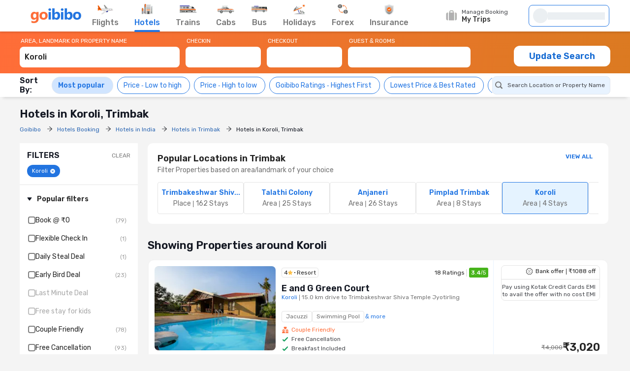

--- FILE ---
content_type: text/html;charset=UTF-8
request_url: https://www.goibibo.com/hotels/hotels-in-trimbak/koroli-ah/
body_size: 86986
content:
<!doctype html>
    <html lang="en">
      <head>
        <script>
          var starttime = new Date();
        </script>
        
        <meta data-react-helmet="true" name="theme-color" content="#2d67b2"><meta data-react-helmet="true" name="fb:app_id" property="fb:app_id" content="122023101161980"><meta data-react-helmet="true" name="fb:pages" property="fb:pages" content="239522418693"><meta data-react-helmet="true" name="alexaVerifyID" content="l3rQIge7B2N_G1cQl0VZP0y7-nE"><meta data-react-helmet="true" name="viewport" content="user-scalable=no, initial-scale=1, maximum-scale=1, minimum-scale=1, width=device-width, height=device-height">
        <link data-react-helmet="true" rel="shortcut icon" href="/favicon.ico"><link data-react-helmet="true" rel="dns-prefetch" href="//cdn1.goibibo.com/"><link data-react-helmet="true" rel="preconnect" href="//goibibo.ibcdn.com/"><link data-react-helmet="true" rel="preconnect" href="//pokus.goibibo.com/" crossorigin=""><link data-react-helmet="true" rel="dns-prefetch" href="//mapi.goibibo.com/"><link data-react-helmet="true" rel="dns-prefetch" href="//www.googletagmanager.com"><link data-react-helmet="true" rel="dns-prefetch" href="//www.google-analytics.com"><link data-react-helmet="true" rel="icon" sizes="192x192" href="https://goibibo.ibcdn.com/hotelsnew/static/images/go@2x.png"><link data-react-helmet="true" rel="shortcut icon" href="/favicon.ico"><link data-react-helmet="true" rel="preconnect" href="//r1imghtlak.ibcdn.com/"><link data-react-helmet="true" rel="preconnect" href="//gos3.ibcdn.com/">
        <script data-react-helmet="true" type="application/ld+json">[{"@context":"https://schema.org","@type":"Hotel","name":"E and G Green Court","address":{"@type":"PostalAddress","name":"Koroli, 15.0 km drive to Trimbakeshwar Shiva Temple Jyotirling","addressCountry":"India"},"image":"//r1imghtlak.ibcdn.com/ffa54aab-ed5a-4d9e-9825-dfe5f54f9427.jpeg?downsize=245:152&output-format=webp","aggregateRating":{"@type":"AggregateRating","ratingValue":3.4,"ratingCount":18,"reviewCount":7,"bestRating":5},"starRating":{"@type":"Rating","name":"4"},"priceRange":"₹3020"},{"@context":"https://schema.org","@type":"Hotel","name":"Bimal Farm Home Stay","address":{"@type":"PostalAddress","name":"Koroli, 14.7 km drive to Trimbakeshwar Shiva Temple Jyotirling","addressCountry":"India"},"image":"//r1imghtlak.ibcdn.com/c73954ed-261f-4564-bfc5-0c6c978e8b20.webp?downsize=245:152&output-format=webp","aggregateRating":{"@type":"AggregateRating","ratingValue":3,"ratingCount":4,"reviewCount":1,"bestRating":5},"starRating":{"@type":"Rating","name":"3"},"priceRange":"₹1484"},{"@context":"https://schema.org","@type":"Hotel","name":"Mridur Resort By Spandan Holiday Homes","address":{"@type":"PostalAddress","name":"Zarwad, 9.9 km from Koroli, 29.5 km drive to Trimbakeshwar Shiva Temple Jyotirling","addressCountry":"India"},"image":"//r1imghtlak.ibcdn.com/875b8e00796111e9873a0242ac110003.jpg?downsize=245:152&output-format=webp","aggregateRating":{"@type":"AggregateRating","ratingValue":4.2,"ratingCount":53,"reviewCount":30,"bestRating":5},"priceRange":"₹9990"},{"@context":"https://schema.org","@type":"Hotel","name":"Living tuch villa","address":{"@type":"PostalAddress","name":"Trimbak, 4.7 km from Koroli, 9.9 km drive to Trimbakeshwar Shiva Temple Jyotirling","addressCountry":"India"},"image":"//r1imghtlak.ibcdn.com/dbceb6c2-ff1e-4deb-a04d-3de35c91c949.jpg?downsize=245:152&output-format=webp","priceRange":"₹11900"},{"@context":"https://schema.org","@type":"Hotel","name":"StayVista at Terra Tints - Mountainside Cabin with Private Pool, Deck","address":{"@type":"PostalAddress","name":"Trimbak, 8.8 km from Koroli, 5.9 km drive to Trimbakeshwar Shiva Temple Jyotirling","addressCountry":"India"},"image":"//r1imghtlak.ibcdn.com/49254a78-d0c7-4337-8dac-8e4922bc3c6c.jpg?downsize=245:152&output-format=webp","aggregateRating":{"@type":"AggregateRating","ratingValue":4.5,"ratingCount":6,"reviewCount":1,"bestRating":5},"starRating":{"@type":"Rating","name":"4"},"priceRange":"₹24964"},{"@context":"https://schema.org","@type":"Hotel","name":"Devang Farms by Rora Villas 3BHK With Private Pool","address":{"@type":"PostalAddress","name":"Trimbak, 8.7 km from Koroli, 6 km drive to Trimbakeshwar Shiva Temple Jyotirling","addressCountry":"India"},"image":"//r1imghtlak.ibcdn.com/895417bf-fe9c-4f66-8946-8e0c9b416012.jpeg?downsize=245:152&output-format=webp","aggregateRating":{"@type":"AggregateRating","ratingValue":3,"ratingCount":1,"reviewCount":0,"bestRating":5},"priceRange":"₹17494"},{"@context":"https://schema.org","@type":"Hotel","name":"The Status Villa by Spandan Homes","address":{"@type":"PostalAddress","name":"Zarwad, 8.5 km from Koroli, 28.8 km drive to Trimbakeshwar Shiva Temple Jyotirling","addressCountry":"India"},"image":"//r1imghtlak.ibcdn.com/adae99b5-4347-402c-8c8e-06bc70a5bb76.jpg?downsize=245:152&output-format=webp","priceRange":"₹12582"},{"@context":"https://schema.org","@type":"Hotel","name":"BREEZE THE HILLS","address":{"@type":"PostalAddress","name":"Trimbak, 8.7 km from Koroli, 6 km drive to Trimbakeshwar Shiva Temple Jyotirling","addressCountry":"India"},"image":"//r1imghtlak.ibcdn.com/10779bca-62e2-448d-9377-8bd5eb1d4707.jpeg?downsize=245:152&output-format=webp","aggregateRating":{"@type":"AggregateRating","ratingValue":4.6,"ratingCount":5,"reviewCount":0,"bestRating":5},"starRating":{"@type":"Rating","name":"3"},"priceRange":"₹13944"},{"@context":"https://schema.org","@type":"Hotel","name":"StayVista at Bael Leaf","address":{"@type":"PostalAddress","name":"Trimbak, 9.1 km from Koroli, 5.5 km drive to Trimbakeshwar Shiva Temple Jyotirling","addressCountry":"India"},"image":"//r1imghtlak.ibcdn.com/199a04e2-1946-43d0-bb7a-cfcf96717312.jpg?downsize=245:152&output-format=webp","aggregateRating":{"@type":"AggregateRating","ratingValue":4,"ratingCount":1,"reviewCount":0,"bestRating":5},"priceRange":"₹30031"},{"@context":"https://schema.org","@type":"Hotel","name":"Redhomex Lake View 5 BHK with Pvt Pool","address":{"@type":"PostalAddress","name":"Zarwad, 8.5 km from Koroli, 28.7 km drive to Trimbakeshwar Shiva Temple Jyotirling","addressCountry":"India"},"image":"//r1imghtlak.ibcdn.com/c75ba6c0-80be-4974-ba45-6ff173ccb422.jpg?downsize=245:152&output-format=webp","priceRange":"₹42245"}]</script>
        <!-- Preload Google Fonts -->
        <link rel="preload" href="https://fonts.gstatic.com/l/font?kit=iJWKBXyIfDnIV4nDp3uS0Vfg3LlM_P-gZlIIZsaP0sEKfersLiNYtIjTHAx_1WIAEEWljSA2VvBQILS3NEsMw9fMp7I5h1YQ9o3zRzz3bsk&amp;skey=cee854e66788286d&amp;v=v28" as="font" type="font/woff2" crossorigin>
        <!-- Inlined Google Font loading -->
        
        
        <style>
          @font-face {
            font-family: 'Rubik';
            font-style: normal;
            font-weight: 400 700;
            font-display: swap;
            src: url(https://fonts.gstatic.com/l/font?kit=iJWKBXyIfDnIV4nDp3uS0Vfg3LlM_P-gZlIIZsaP0sEKfersLiNYtIjTHAx_1WIAEEWljSA2VvBQILS3NEsMw9fMp7I5h1YQ9o3zRzz3bsk&skey=cee854e66788286d&v=v28) format('woff2');
          }
        </style>
        <style data-styled="true" data-styled-version="6.1.19">.jlXyVj{line-height:normal;font-size:12px;font-weight:400;}/*!sc*/
.esIOQk{line-height:normal;font-size:14px;font-weight:500;}/*!sc*/
data-styled.g3[id="sc-hvigdm"]{content:"jlXyVj,esIOQk,"}/*!sc*/
.fzjRVd{display:flex;height:100%;overflow:visible;}/*!sc*/
data-styled.g97[id="sc-iRTMaw"]{content:"fzjRVd,"}/*!sc*/
.hLUebI{display:flex;flex-direction:column;justify-content:space-evenly;color:#717171!important;align-items:center;margin-right:32px;position:relative;height:100%;}/*!sc*/
.hLUebI:visited{color:#717171;}/*!sc*/
.hLUebI.active{color:#2274e0;}/*!sc*/
.hLUebI.active::after{position:absolute;bottom:-2px;left:0;content:'';height:4px;width:100%;background-color:#2274e0;border-radius:2px;animation:dZduCV 0.4s 1;}/*!sc*/
data-styled.g100[id="sc-eXVaYZ"]{content:"hLUebI,"}/*!sc*/
.jctbDr{line-height:normal;font-size:16px;font-weight:500;padding-bottom:8px;color:#777777;}/*!sc*/
.kxCJZg{line-height:normal;font-size:16px;font-weight:500;padding-bottom:8px;color:#2276E3;}/*!sc*/
data-styled.g102[id="sc-zOxLx"]{content:"jctbDr,kxCJZg,"}/*!sc*/
.enqqUq{display:flex;align-items:center;justify-content:center;height:34px;}/*!sc*/
data-styled.g103[id="sc-cgHfjM"]{content:"enqqUq,"}/*!sc*/
.jYiMEX{margin-right:0;}/*!sc*/
data-styled.g105[id="sc-gWaSiO"]{content:"jYiMEX,"}/*!sc*/
.dknFFr{display:flex;align-items:center;background:transparent;cursor:pointer;height:100%;position:relative;overflow:visible;line-height:normal;font-size:16px;font-weight:500;}/*!sc*/
.dknFFr.active,.dknFFr:hover{color:#777;}/*!sc*/
.gzUglq{display:flex;align-items:center;background:transparent;cursor:pointer;height:100%;position:relative;overflow:visible;line-height:normal;font-size:16px;font-weight:500;}/*!sc*/
.gzUglq.active,.gzUglq:hover{color:#2274e0;}/*!sc*/
data-styled.g108[id="sc-erZbsv"]{content:"dknFFr,gzUglq,"}/*!sc*/
.gtihNU{cursor:pointer;width:147px;display:flex;justify-content:space-evenly;align-items:center;}/*!sc*/
.gtihNU .special-logo{margin-left:-22px;background-repeat:no-repeat;background-size:contain;}/*!sc*/
data-styled.g110[id="sc-MHKXp"]{content:"gtihNU,"}/*!sc*/
.ipsNnc{display:flex;width:inherit;height:60px;}/*!sc*/
data-styled.g111[id="sc-ctAsvE"]{content:"ipsNnc,"}/*!sc*/
.cmBYhW{display:flex;align-items:center;cursor:pointer;position:relative;min-height:40px;width:108px;margin-right:20px;}/*!sc*/
.cmBYhW:hover .tooltip{display:block;z-index:9999999;}/*!sc*/
data-styled.g112[id="sc-eZSpzM"]{content:"cmBYhW,"}/*!sc*/
.dIIOhT{width:148px;}/*!sc*/
data-styled.g113[id="sc-jvKoal"]{content:"dIIOhT,"}/*!sc*/
.kzseXK{position:absolute;background:#fff;border:1px solid #e3e3e3;border-radius:4px;box-shadow:0 2px 7px 0 rgba(0, 0, 0, 0.5);width:250px;padding:10px 12px 10px 30px;top:52px;left:-66px;display:none;color:#46484d;}/*!sc*/
.sc-jvKoal:hover .kzseXK{display:block;z-index:9999999;}/*!sc*/
.kzseXK::after,.kzseXK::before{bottom:100%;left:50%;border:solid transparent;content:'';height:0;width:0;position:absolute;pointer-events:none;}/*!sc*/
.kzseXK::after{border-color:rgba(255, 255, 255, 0);border-bottom-color:#fff;border-width:8px;margin-left:-8px;}/*!sc*/
.kzseXK::before{border-color:rgba(227, 227, 227, 0);border-bottom-color:#e3e3e3;border-width:9px;margin-left:-9px;}/*!sc*/
.kzseXK p::before{content:'';width:8px;height:8px;border-radius:100%;background:#50e3c2;display:block;position:absolute;left:12px;top:12px;}/*!sc*/
data-styled.g115[id="sc-fQLpxn"]{content:"kzseXK,"}/*!sc*/
.hxOFRd{margin-right:10px;}/*!sc*/
data-styled.g116[id="sc-ecJghI"]{content:"hxOFRd,"}/*!sc*/
.pdvZB{animation-duration:1s;animation-fill-mode:forwards;animation-iteration-count:infinite;animation-name:chQMmz;animation-timing-function:linear;background:#f6f7f8;background:linear-gradient(to right, #ebeff2 8%, #f9fafb 18%, #ebeff2 33%);background-size:800px 104px;position:relative;}/*!sc*/
data-styled.g145[id="sc-gkYeAe"]{content:"pdvZB,"}/*!sc*/
.dhTvmg{width:80%;height:15px;}/*!sc*/
data-styled.g146[id="sc-nIccd"]{content:"dhTvmg,"}/*!sc*/
.liuZDD{border-radius:50%;width:30px;height:30px;}/*!sc*/
data-styled.g147[id="sc-bUAJAs"]{content:"liuZDD,"}/*!sc*/
.kFiswA{width:164px;position:relative;height:44px;background-color:#fff;transition:all 0.4s ease;margin-right:2px;}/*!sc*/
.kFiswA .gr-user{width:28px;height:28px;border-radius:100%;overflow:hidden;}/*!sc*/
.kFiswA .gr-user img{width:28px;height:28px;border-radius:50%;}/*!sc*/
.kFiswA .gr-user.name__text{background-image:linear-gradient(225deg, #ff3e5e, #ff7f3f);font-size:16px;color:#fff;display:flex;align-items:center;justify-content:center;}/*!sc*/
.kFiswA .you-are{vertical-align:bottom;}/*!sc*/
.kFiswA .horizontal_shimmer{margin-left:12px;}/*!sc*/
@media (min-width: 800px) and (max-width: 1199px){.kFiswA{margin-right:22px;}}/*!sc*/
data-styled.g148[id="sc-fdbPbf"]{content:"kFiswA,"}/*!sc*/
.dYVDXP{width:100%;position:relative;display:flex;align-items:center;height:100%;border-radius:8px;border:solid 1px #2276e3;padding:0 8px;cursor:pointer;overflow:hidden;}/*!sc*/
data-styled.g151[id="sc-bIxEMU"]{content:"dYVDXP,"}/*!sc*/
.jAsoxy{width:100%;background:#fff;display:flex!important;align-items:center;box-shadow:0 2px 4px 0 rgba(0, 0, 0, 0.15);z-index:900;position:relative;height:64px;}/*!sc*/
.jAsoxy.header-sticky{position:fixed!important;left:0;top:0;}/*!sc*/
@media (max-width: 640px){.jAsoxy{display:none!important;}}/*!sc*/
data-styled.g172[id="sc-eHqVIu"]{content:"jAsoxy,"}/*!sc*/
.cmoYYW{display:flex;align-items:center;margin-left:auto;position:relative;}/*!sc*/
data-styled.g173[id="sc-jdiUiT"]{content:"cmoYYW,"}/*!sc*/
.djDSHy{width:1200px;margin:0px auto;display:flex;}/*!sc*/
data-styled.g174[id="sc-edEsM"]{content:"djDSHy,"}/*!sc*/
.eciIsX{display:block;height:64px;width:100%;}/*!sc*/
data-styled.g175[id="sc-ezVCTl"]{content:"eciIsX,"}/*!sc*/
.ehMtu .header-sprite,.ehMtu .dropdown-sprite{background:url(https://go-assets.ibcdn.com/u/GI/images/1736403968363-header-sprite.png) 0 0 no-repeat;background-size:125px 200px;display:block;flex-shrink:0;}/*!sc*/
.ehMtu .header-sprite.logo{width:104px;height:30px;background-position:-2px -1px;}/*!sc*/
.ehMtu .header-sprite.nav-icon-flights{width:32px;height:20px;background-position:-69px -33px;}/*!sc*/
.ehMtu .header-sprite.nav-icon-hotels{width:24px;height:22px;background-position:-3px -178px;}/*!sc*/
.ehMtu .header-sprite.nav-icon-bus{width:32px;height:14px;background-position:-3px -89px;}/*!sc*/
.ehMtu .header-sprite.nav-icon-trains{width:36px;height:16px;background-position:-2px -52px;}/*!sc*/
.ehMtu .header-sprite.nav-icon-cabs{width:34px;height:16px;background-position:-2px -69px;}/*!sc*/
.ehMtu .header-sprite.nav-icon-holiday{width:26px;height:21px;background-position:-4px -105px;}/*!sc*/
.ehMtu .header-sprite.nav-icon-forex{width:22px;height:22px;background-position:-5px -131px;}/*!sc*/
.ehMtu .header-sprite.nav-icon-insurance{width:20px;height:22px;background-position:-5px -153px;}/*!sc*/
.ehMtu .header-sprite.user-icon{width:28px;height:28px;background-position:-41px -56px;}/*!sc*/
.ehMtu .header-sprite.mytrip-icon{width:22px;height:22px;background-position:-43px -33px;}/*!sc*/
.ehMtu .dropdown-sprite.gotribeLogo{width:50px;height:14px;background-position:-38px -86px;}/*!sc*/
.ehMtu .dropdown-sprite.gotribe{width:16px;height:16px;background-position:-2px -33px;}/*!sc*/
.ehMtu .dropdown-sprite.offers{width:16px;height:16px;background-position:-107px -19px;}/*!sc*/
.ehMtu .dropdown-sprite.mytrip{width:16px;height:16px;background-position:-107px -1px;}/*!sc*/
.ehMtu .dropdown-sprite.gocash{width:16px;height:16px;background-position:-22px -33px;}/*!sc*/
.ehMtu .dropdown-sprite.student{width:16px;height:16px;background-position:-107px -37px;}/*!sc*/
.ehMtu .dropdown-sprite.giftCard{width:16px;height:16px;background-position:-107px -57px;}/*!sc*/
.ehMtu .arrow-icon{border:solid #2274e0;border-width:0 2px 2px 0;display:inline-block;padding:2px;margin-left:auto;}/*!sc*/
.ehMtu .arrow-icon.right{transform:rotate(-45deg);-webkit-transform:rotate(-45deg);}/*!sc*/
.ehMtu .arrow-icon.left{transform:rotate(135deg);-webkit-transform:rotate(135deg);}/*!sc*/
.ehMtu .arrow-icon.up{transform:rotate(-135deg);-webkit-transform:rotate(-135deg);}/*!sc*/
.ehMtu .arrow-icon.down{transform:rotate(45deg);-webkit-transform:rotate(45deg);}/*!sc*/
data-styled.g176[id="sc-fgnnHK"]{content:"ehMtu,"}/*!sc*/
html{font-size:10px;}/*!sc*/
.scroll-container{overflow-y:scroll;}/*!sc*/
html.modal-open,html.lock-scroll{overflow:hidden;}/*!sc*/
body.moda-open{overflow:inherit;}/*!sc*/
@view-transition{navigation:auto;}/*!sc*/
::view-transition-old(image-expand),::view-transition-new(image-expand){animation:none;mix-blend-mode:normal;}/*!sc*/
::view-transition-image-pair(image-expand){isolation:none;}/*!sc*/
@media (prefers-reduced-motion){html,.scroll-container{scroll-behavior:auto;}}/*!sc*/
*{padding:0;margin:0;-webkit-box-sizing:border-box;-moz-box-sizing:border-box;box-sizing:border-box;}/*!sc*/
.headerBox{z-index:99;}/*!sc*/
.oh{height:110vh;overflow-y:hidden;position:fixed;width:100%;margin:0px auto;}/*!sc*/
body{background:#f4f4f4;color:#141823;font:400 1.2rem/1.33 Rubik,Arial,sans-serif;-webkit-font-smoothing:antialiased;-moz-osx-font-smoothing:grayscale;}/*!sc*/
button,input{font-family:Rubik;}/*!sc*/
a{color:#166bd3;cursor:pointer;outline:0;text-decoration:none;}/*!sc*/
h4{color:#333;}/*!sc*/
ul{list-style:none;}/*!sc*/
.rdp-head_cell{color:rgb(119,119,119)!important;font-size:14px!important;font-weight:500!important;}/*!sc*/
.rdp-day.inRange{background-color:rgb(232,243,255)!important;color:black!important;border-radius:0;margin:0 2px;}/*!sc*/
.rdp-day.selected{border-radius:50%;border:2px solid #4CAF50;}/*!sc*/
.rdp-day.checkin{background-color:rgb(34,118,227)!important;color:white!important;border-radius:0;}/*!sc*/
.rdp-day.checkout{background-color:rgb(34,118,227)!important;color:white!important;border-radius:0;}/*!sc*/
data-styled.g206[id="sc-global-cvQyBf1"]{content:"sc-global-cvQyBf1,"}/*!sc*/
@keyframes dZduCV{0%{width:0;left:60%;transform:translateX(-50%);}50%{width:100%;left:0;transform:translateX(0%);}100%{width:100%;left:50%;transform:translateX(-50%);}}/*!sc*/
data-styled.g207[id="sc-keyframes-dZduCV"]{content:"dZduCV,"}/*!sc*/
@keyframes chQMmz{0%{background-position:-468px 0;}100%{background-position:468px 0;}}/*!sc*/
data-styled.g208[id="sc-keyframes-chQMmz"]{content:"chQMmz,"}/*!sc*/
.casZss{display:flex;align-items:center;justify-content:space-between;}/*!sc*/
data-styled.g209[id="dwebCommon-styles__CenteredSpaceWrap-sc-69c1848f-0"]{content:"casZss,"}/*!sc*/
.hGCZNW{display:flex;align-items:center;justify-content:center;}/*!sc*/
data-styled.g210[id="dwebCommon-styles__CenteredDivWrap-sc-69c1848f-1"]{content:"hGCZNW,"}/*!sc*/
.ljwJcs{display:flex;flex-direction:column;width:100%;}/*!sc*/
data-styled.g211[id="dwebCommon-styles__BaseColumnWrap-sc-69c1848f-2"]{content:"ljwJcs,"}/*!sc*/
.hLqEBg{display:flex;}/*!sc*/
data-styled.g213[id="dwebCommon-styles__FlexItem-sc-69c1848f-4"]{content:"hLqEBg,"}/*!sc*/
.kGpCJw{line-height:normal;font-size:22px;font-weight:600;}/*!sc*/
data-styled.g218[id="dwebCommon-styles__SectionHeader-sc-69c1848f-9"]{content:"kGpCJw,"}/*!sc*/
.jouFbK{display:flex;align-items:center;justify-content:center;cursor:pointer;border:none;background-color:#FF6D38;color:#FFFFFF;text-transform:uppercase;border-radius:1.2000000000000002rem;font-family:Rubik;}/*!sc*/
.jouFbK:focus{box-shadow:none;outline-offset:0;outline:0;}/*!sc*/
data-styled.g222[id="dwebCommon-styles__ButtonBase-sc-69c1848f-14"]{content:"jouFbK,"}/*!sc*/
.kBZRaG{display:flex;width:100%;position:sticky;top:-.01rem;z-index:9;background-image:linear-gradient(97.59deg, #FF6D38 0%, #DB7A21 100.53%);}/*!sc*/
data-styled.g225[id="SearchWidgetUI-styles__OuterWrapDiv-sc-3e6eb099-0"]{content:"kBZRaG,"}/*!sc*/
.lfNOfp{max-width:120rem;width:100%;margin:0 auto;padding:1.2000000000000002rem 0;background-image:linear-gradient(97.59deg, #FF6D38 0%, #DB7A21 100.53%);}/*!sc*/
data-styled.g226[id="SearchWidgetUI-styles__WrapperStyle-sc-3e6eb099-1"]{content:"lfNOfp,"}/*!sc*/
.edwtVt{width:33.7rem;padding-right:1.2000000000000002rem;position:relative;}/*!sc*/
data-styled.g227[id="SearchWidgetUI-styles__SearchWrapperArea-sc-3e6eb099-2"]{content:"edwtVt,"}/*!sc*/
.gwGEbj{padding-right:1.2000000000000002rem;width:16.5rem;}/*!sc*/
data-styled.g228[id="SearchWidgetUI-styles__CheckinCheckoutWrapper-sc-3e6eb099-3"]{content:"gwGEbj,"}/*!sc*/
.hlPreE{padding-right:0.5rem;position:relative;width:25.4rem;}/*!sc*/
data-styled.g229[id="SearchWidgetUI-styles__PaxWrapperStyle-sc-3e6eb099-4"]{content:"hlPreE,"}/*!sc*/
.BJJtd{line-height:normal;font-size:12px;font-weight:400;color:white;padding-bottom:0.5rem;padding-left:0.2rem;display:flex;}/*!sc*/
data-styled.g230[id="SearchWidgetUI-styles__SearchLabelStyle-sc-3e6eb099-5"]{content:"BJJtd,"}/*!sc*/
.geOkZN{background-color:#FFFFFF;color:#222222;border:none;line-height:normal;font-size:16px;font-weight:500;display:block;width:100%;height:4.2rem;padding:1rem 1rem 1.2000000000000002rem 1rem;border-radius:0.8rem;flex-direction:row;align-items:center;justify-conent:center;}/*!sc*/
.geOkZN::-webkit-input-placeholder{color:white;opacity:0.5;line-height:normal;font-size:16px;font-weight:500;}/*!sc*/
.geOkZN:focus{box-shadow:none;outline:none;color:#66222222;text-shadow:0px 0px 0px white;}/*!sc*/
.geOkZN:disabled{background-color:#F4F7FA;cursor:not-allowed;opacity:0.8;}/*!sc*/
data-styled.g231[id="SearchWidgetUI-styles__SearchInputStyle-sc-3e6eb099-6"]{content:"geOkZN,"}/*!sc*/
.cJufKE{line-height:normal;font-size:18px;font-weight:600;background-color:#FFFFFF;margin-top:1.5rem;height:4.2rem;width:19.6rem;color:#166bd3;text-transform:none;}/*!sc*/
.cJufKE:disabled{background-color:#F4F7FA;opacity:0.8;cursor:not-allowed;}/*!sc*/
data-styled.g232[id="SearchWidgetUI-styles__UpdateSearchBtn-sc-3e6eb099-7"]{content:"cJufKE,"}/*!sc*/
.eJxpuv{width:100%;display:flex;flex-direction:column;position:relative;}/*!sc*/
data-styled.g234[id="SearchWidgetAutosuggest-styles__AutocompleteWrapperStyles-sc-80ca8d4-0"]{content:"eJxpuv,"}/*!sc*/
.eJdlMa{line-height:normal;font-size:16px;font-weight:500;background-color:#FFFFFF;color:#222222;border:none;text-transform:capitalize;display:block;width:100%;height:4.2rem;padding:1rem 1rem 1.2000000000000002rem 1rem;border-radius:0.8rem;flex-direction:row;align-items:center;justify-conent:center;}/*!sc*/
.eJdlMa::-webkit-input-placeholder{color:white;opacity:0.5;line-height:normal;font-size:16px;font-weight:500;}/*!sc*/
.eJdlMa:focus{box-shadow:none;outline:none;}/*!sc*/
.eJdlMa:disabled{background-color:#F4F7FA;cursor:not-allowed;opacity:0.8;}/*!sc*/
data-styled.g235[id="SearchWidgetAutosuggest-styles__SearchInputStyles-sc-80ca8d4-1"]{content:"eJdlMa,"}/*!sc*/
.gSQNGz{line-height:normal;font-size:12px;font-weight:400;color:#FFFFFF;padding-bottom:0.5rem;padding-left:0.2rem;}/*!sc*/
data-styled.g236[id="SearchWidgetAutosuggest-styles__SearchLabelStyles-sc-80ca8d4-2"]{content:"gSQNGz,"}/*!sc*/
.gDJQYK{z-index:99;position:absolute;top:6rem;left:0;list-style-type:none;background:#FFFFFF;border-radius:4px;box-shadow:0 2px 14px 0 rgba(0, 0, 0, 0.16);transform:translateY(4px);min-width:54rem;max-height:90vh;overflow-y:auto;}/*!sc*/
.gDJQYK .HomePageAutosuggest-styles__SearchListItem-sc-bc5f85f4-2 :first-of-type{border-top:none;}/*!sc*/
.gDJQYK::-webkit-scrollbar{-webkit-appearance:none;width:7px;}/*!sc*/
.gDJQYK::-webkit-scrollbar-thumb{border-radius:4px;background-color:#777777;box-shadow:0 0 1px #C2C2C2;}/*!sc*/
data-styled.g242[id="HomePageAutosuggest-styles__SearchMenuStyles-sc-bc5f85f4-3"]{content:"gDJQYK,"}/*!sc*/
.eBTJrG{display:flex;align-items:center;gap:0.8rem;padding:1.6rem;padding:0.2rem;}/*!sc*/
.eBTJrG.active{color:#2276e3;background:#e5f3ff;border:1px solid #2276e3;line-height:normal;font-size:12px;font-weight:500;}/*!sc*/
data-styled.g316[id="sc-dKFFxn"]{content:"eBTJrG,"}/*!sc*/
.dfHjJy{appearance:none;-webkit-appearance:none;position:relative;width:15px;height:15px;border:2px solid grey;border-radius:4px;outline:none;cursor:pointer;transition:all 0.2s ease;flex-shrink:0;}/*!sc*/
.dfHjJy:hover{border-color:#2276e3;box-shadow:0 0 4px rgba(34, 118, 227, 0.5);}/*!sc*/
.dfHjJy:checked{background-color:#2276e3;border-color:transparent;}/*!sc*/
.dfHjJy:checked::after{content:'';position:absolute;top:50%;left:50%;width:4px;height:calc(2 * 4px);border:solid white;border-width:0 2px 2px 0;transform:translate(-50%, -60%) rotate(45deg);transition:transform 0.2s ease,opacity 0.2s ease;}/*!sc*/
.dfHjJy:checked::after{animation:bounce 0.3s ease;}/*!sc*/
@keyframes bounce{0%,100%{transform:translate(-50%, -60%) rotate(45deg) scale(1);}50%{transform:translate(-50%, -60%) rotate(45deg) scale(1.2);}}/*!sc*/
data-styled.g317[id="sc-OkURm"]{content:"dfHjJy,"}/*!sc*/
.eYLhuj{align-items:center;display:flex;gap:0.8rem;line-height:normal;font-size:14px;font-weight:400;color:#222;position:relative;cursor:pointer;padding:0;}/*!sc*/
.gSJwTp{align-items:center;display:flex;gap:0.8rem;line-height:normal;font-size:14px;font-weight:400;color:#222;position:relative;cursor:pointer;padding:0;color:#000000ad;}/*!sc*/
.cZFhzp{align-items:center;display:flex;gap:0.8rem;line-height:normal;font-size:14px;font-weight:400;color:#222;position:relative;cursor:pointer;padding:0;font-weight:bold;}/*!sc*/
data-styled.g318[id="sc-jfjANJ"]{content:"eYLhuj,gSJwTp,cZFhzp,"}/*!sc*/
.jNvOsI{display:flex;flex-wrap:wrap;flex-direction:row;}/*!sc*/
data-styled.g344[id="Layouts__Row-sc-d2be2e83-0"]{content:"jNvOsI,"}/*!sc*/
.ssTMd{display:flex;flex-wrap:wrap;flex-direction:column;}/*!sc*/
data-styled.g345[id="Layouts__Column-sc-d2be2e83-1"]{content:"ssTMd,"}/*!sc*/
.bwVEQy{display:flex;justify-content:center;width:100%;padding:0 1rem;}/*!sc*/
data-styled.g472[id="sc-buIUqS"]{content:"bwVEQy,"}/*!sc*/
.swWHV{border-radius:16px;background:linear-gradient(105deg, #ffede8 -82.15%, #fff 99.2%);display:flex;flex-direction:row;padding:1.6rem;width:100%;position:relative;background-clip:padding-box;margin:1.2rem;}/*!sc*/
.swWHV::before{content:'';position:absolute;top:-2px;right:-2px;bottom:-2px;left:-2px;z-index:-1;border-radius:18px;background:linear-gradient(45deg, #ff6d38, #fff, #ff6d38, #fff, #fff);background-size:400% 400%;animation:ilqnTz 5s ease-in-out infinite;}/*!sc*/
.swWHV::after{content:'';position:absolute;top:0;right:0;bottom:0;left:0;border-radius:16px;background:linear-gradient(105deg, #ffede8 -82.15%, #fff 99.2%);z-index:1;}/*!sc*/
.swWHV >*{position:relative;z-index:2;}/*!sc*/
data-styled.g473[id="sc-jCJzcv"]{content:"swWHV,"}/*!sc*/
.kUtQGw{display:flex;gap:1.6rem;position:relative;justify-content:space-between;}/*!sc*/
data-styled.g474[id="sc-ilsqYI"]{content:"kUtQGw,"}/*!sc*/
.cxYaLN{border:0.01rem solid #e4e4e4;}/*!sc*/
data-styled.g475[id="sc-fdXmlp"]{content:"cxYaLN,"}/*!sc*/
.bFOaVG{display:flex;justify-content:space-between;}/*!sc*/
data-styled.g476[id="sc-bTFmqi"]{content:"bFOaVG,"}/*!sc*/
.bgysYT{line-height:normal;font-size:16px;font-weight:500;}/*!sc*/
data-styled.g477[id="sc-kbFRbL"]{content:"bgysYT,"}/*!sc*/
.dJLVre{display:flex;flex-direction:column;gap:1.2rem;width:100%;margin-left:1.6rem;}/*!sc*/
data-styled.g478[id="sc-hZpmlk"]{content:"dJLVre,"}/*!sc*/
.cOjbiO{color:#FF3A5C;text-align:center;font-feature-settings:'liga' off;text-decoration:none;font-weight:500;}/*!sc*/
data-styled.g480[id="sc-jrpWxd"]{content:"cOjbiO,"}/*!sc*/
.lmcxNu{display:flex;width:95%;position:relative;}/*!sc*/
data-styled.g481[id="sc-guVlRc"]{content:"lmcxNu,"}/*!sc*/
.dEyLvy{display:flex;justify-content:center;align-items:center;align-self:stretch;gap:0.8rem;flex-wrap:wrap;}/*!sc*/
data-styled.g482[id="sc-cZCROD"]{content:"dEyLvy,"}/*!sc*/
.heAEEx{display:flex;flex-direction:column;justify-content:center;gap:0.8rem;padding:0.8rem 1.2rem;background:#FFFFFF;border:1px solid #FFE5E4;border-radius:1.6rem;flex:1;props2=>props2.$isDT?"":"min-height: 72px;";}/*!sc*/
data-styled.g483[id="sc-dihiC"]{content:"heAEEx,"}/*!sc*/
.erCbMC{width:2rem;height:2rem;display:flex;align-items:center;justify-content:center;}/*!sc*/
data-styled.g484[id="sc-jQmowt"]{content:"erCbMC,"}/*!sc*/
.dDFTYZ{color:#000;margin:0;text-align:left;}/*!sc*/
data-styled.g485[id="sc-gTRDQs"]{content:"dDFTYZ,"}/*!sc*/
.eTjuOI{object-fit:cover;overflow:hidden;}/*!sc*/
data-styled.g486[id="sc-dyzjNT"]{content:"eTjuOI,"}/*!sc*/
.kbujQZ{width:1rem;height:1rem;margin:0 0.2rem 0 0;fill:#ffc24a;cursor:pointer;}/*!sc*/
.bSbqnO{width:1.5rem;height:1.5rem;margin:0 0.5rem 0 0;fill:#ffc24a;cursor:pointer;}/*!sc*/
data-styled.g547[id="sc-fGniAB"]{content:"kbujQZ,bSbqnO,"}/*!sc*/
.eENlaA{display:flex;align-items:center;padding:0.2rem 0.4rem;border:0.1rem solid #e4e4e4;line-height:normal;font-size:12px;font-weight:400;color:#222;border-radius:0.4rem;}/*!sc*/
data-styled.g548[id="sc-cJSxUA"]{content:"eENlaA,"}/*!sc*/
.eCSSi{display:flex;align-items:center;}/*!sc*/
data-styled.g549[id="sc-gzDksD"]{content:"eCSSi,"}/*!sc*/
.dHtuUg{position:relative;margin-left:0.6rem;}/*!sc*/
.dHtuUg::before{content:'';position:absolute;width:0.2rem;height:0.2rem;background-color:black;border-radius:50%;top:50%;left:-0.4rem;transform:translate(-50%, -50%);}/*!sc*/
data-styled.g550[id="sc-dDizMC"]{content:"dHtuUg,"}/*!sc*/
.fkevTL{width:1rem;height:1rem;margin:0 1rem 0 0;fill:#141823;}/*!sc*/
data-styled.g1174[id="sc-uhYvK"]{content:"fkevTL,"}/*!sc*/
.hzbZPG{background:#D1E5FF;position:sticky;top:8.6rem;z-index:5;}/*!sc*/
data-styled.g2055[id="SRP-styles__MainSectionWrapper-sc-818f52a9-0"]{content:"hzbZPG,"}/*!sc*/
.hvbQZh{display:flex;width:100%;padding:1rem 0;max-width:120rem;margin:1rem auto;}/*!sc*/
data-styled.g2056[id="SRP-styles__BodyWrapperContentStyle-sc-818f52a9-1"]{content:"hvbQZh,"}/*!sc*/
.djPGcs{display:flex;flex-direction:column;width:78%;position:relative;}/*!sc*/
@media (min-width:768px) and (max-width:1024px){.djPGcs{width:95%;margin:0 auto;}}/*!sc*/
data-styled.g2057[id="SRP-styles__RightSectionWrapperStyle-sc-818f52a9-2"]{content:"djPGcs,"}/*!sc*/
.jeqYnZ{width:20%;align-self:flex-start;margin-right:2rem;}/*!sc*/
@media (min-width: 768px) and (max-width: 1024px){.jeqYnZ{display:none;}}/*!sc*/
data-styled.g2058[id="SRP-styles__LeftSectionWrapperStyle-sc-818f52a9-3"]{content:"jeqYnZ,"}/*!sc*/
.csLIkA{background-color:transparent;max-width:120rem;margin:0 auto;padding:1rem 0 0 0;display:flex;width:100%;flex-direction:column;}/*!sc*/
data-styled.g2059[id="SRP-styles__SeoBreadCrumbOuterWrapperDiv-sc-818f52a9-4"]{content:"csLIkA,"}/*!sc*/
.iSSrfC{font-size:2.2rem;font-weight:600;margin:1rem 0;}/*!sc*/
data-styled.g2060[id="SRP-styles__SeoSrpPageTitle-sc-818f52a9-5"]{content:"iSSrfC,"}/*!sc*/
.fmrwao{width:1.6rem;height:1.6rem;fill:#777777;}/*!sc*/
.iwqvyK{width:1.5rem;height:1.5rem;fill:#647A97;}/*!sc*/
data-styled.g2071[id="sc-lmccqh"]{content:"fmrwao,iwqvyK,"}/*!sc*/
.iTuBNK{opacity:0;display:none;}/*!sc*/
data-styled.g2074[id="LocationAndHotelSearch-styles__SearchLabel-sc-dfefbeb9-0"]{content:"iTuBNK,"}/*!sc*/
.hqDXhP{line-height:normal;font-size:12px;font-weight:400;display:block;width:100%;border:none;height:3.5rem;padding:0 1rem;background:#E8F3FF;border-radius:0.8rem;}/*!sc*/
.hqDXhP:focus{box-shadow:none;outline:none;}/*!sc*/
.hqDXhP::-webkit-input-placeholder{color:#46484d;line-height:normal;font-size:12px;font-weight:400;}/*!sc*/
.hqDXhP:disabled{background-color:#F4F7FA;cursor:not-allowed;opacity:0.8;}/*!sc*/
data-styled.g2075[id="LocationAndHotelSearch-styles__SearchInput-sc-dfefbeb9-1"]{content:"hqDXhP,"}/*!sc*/
.dCihxz{position:relative;width:100%;}/*!sc*/
@media (min-width: 768px) and (max-width: 1024px){.dCihxz{width:100%;margin-bottom:0.5rem;}}/*!sc*/
data-styled.g2076[id="LocationAndHotelSearch-styles__AutocompleteWrapper-sc-dfefbeb9-2"]{content:"dCihxz,"}/*!sc*/
.fYCLMB{display:flex;border-radius:0.8rem;align-items:center;border:1px solid #E1E7EE;background:#E8F3FF;padding-left:0.5rem;}/*!sc*/
data-styled.g2077[id="LocationAndHotelSearch-styles__InputWrapper-sc-dfefbeb9-3"]{content:"fYCLMB,"}/*!sc*/
.gqwvOQ{z-index:5;position:absolute;list-style-type:none;background:#FFFFFF;border-radius:4px;box-shadow:0 2px 14px 0 rgba(0, 0, 0, 0.16);transform:translateY(4px);min-width:350px;max-height:50vh;overflow-y:auto;}/*!sc*/
.gqwvOQ .LocationAndHotelSearch-styles__SearchListItem-sc-dfefbeb9-5 :first-of-type{border-top:none;}/*!sc*/
.gqwvOQ::-webkit-scrollbar{-webkit-appearance:none;width:7px;}/*!sc*/
.gqwvOQ::-webkit-scrollbar-thumb{border-radius:4px;background-color:#777777;box-shadow:0 0 1px #C2C2C2;}/*!sc*/
data-styled.g2078[id="LocationAndHotelSearch-styles__Menu-sc-dfefbeb9-4"]{content:"gqwvOQ,"}/*!sc*/
.fHryNa{flex-shrink:0;display:flex;border:1px solid #E1E7EE;background:#D1E5FF;border-radius:38px;padding:8px 12px;align-items:center;justify-content:space-between;margin:0 8px 0 0;cursor:pointer;}/*!sc*/
.fHryNa >span{color:#2376e3;line-height:normal;font-size:14px;font-weight:600;}/*!sc*/
.hYoOIv{flex-shrink:0;display:flex;border:1px solid #2376E3;background:#fff;border-radius:38px;padding:8px 12px;align-items:center;justify-content:space-between;margin:0 8px 0 0;cursor:pointer;}/*!sc*/
.hYoOIv >span{color:#2376e3;line-height:normal;font-size:14px;font-weight:400;}/*!sc*/
data-styled.g2092[id="SortingNewUI-styles__SortingFilterItem-sc-7989b693-0"]{content:"fHryNa,hYoOIv,"}/*!sc*/
.FnAob{line-height:normal;font-size:14px;font-weight:400;color:#141823;margin-right:4px;}/*!sc*/
data-styled.g2093[id="SortingNewUI-styles__FilterName-sc-7989b693-1"]{content:"FnAob,"}/*!sc*/
.fptsLx{line-height:normal;font-size:16px;font-weight:600;padding-right:10px;}/*!sc*/
data-styled.g2094[id="SortingNewUI-styles__FontBoldSpan-sc-7989b693-2"]{content:"fptsLx,"}/*!sc*/
.leObTB{display:flex;align-items:center;justify-content:flex-start;overflow-x:auto;overflow-y:hidden;scrollbar-width:none;-ms-overflow-style:none;}/*!sc*/
.leObTB::-webkit-scrollbar{display:none;}/*!sc*/
data-styled.g2095[id="SortingNewUI-styles__SortingFilterList-sc-7989b693-3"]{content:"leObTB,"}/*!sc*/
.cSRfIs{transition:all .3s ease-in-out;background-color:#FFFFFF;box-shadow:0 .8rem .6rem -.6rem rgba(0, 0, 0, 0.13);}/*!sc*/
data-styled.g2097[id="NavigationHeader-styles__QuickFiltersAndSortingOuterWrap-sc-7b2c310c-1"]{content:"cSRfIs,"}/*!sc*/
.eCESxa{display:flex;justify-content:space-between;align-items:center;padding:0.5rem 0;max-width:120rem;margin:0 auto;}/*!sc*/
data-styled.g2098[id="NavigationHeader-styles__QuickFiltersAndSortingWrapper-sc-7b2c310c-2"]{content:"eCESxa,"}/*!sc*/
.cDNRQW{display:flex;align-items:center;}/*!sc*/
data-styled.g2099[id="NavigationHeader-styles__QuickFiltersWrapper-sc-7b2c310c-3"]{content:"cDNRQW,"}/*!sc*/
.eqehLs{min-width:20%;justify-content:end;}/*!sc*/
@media (min-width: 768px) and (max-width: 1024px){.eqehLs{display:flex;flex-direction:column;}}/*!sc*/
data-styled.g2100[id="NavigationHeader-styles__LocationAndSortByOuterWrap-sc-7b2c310c-6"]{content:"eqehLs,"}/*!sc*/
.hEiJBP{max-width:90rem;margin:0 auto;width:100%;position:relative;}/*!sc*/
data-styled.g2216[id="AdSlotUI-styles__AdvertisementUIMainWrapper-sc-5ec3e570-0"]{content:"hEiJBP,"}/*!sc*/
.gCLTvp{width:100%;margin-bottom:1rem;}/*!sc*/
data-styled.g2217[id="AdSlotUI-styles__AdsUIWrapper-sc-5ec3e570-1"]{content:"gCLTvp,"}/*!sc*/
.iVFGPH{width:100%;background:#FFFFFF;padding:2rem;border-radius:1rem;margin-bottom:0.8rem;}/*!sc*/
data-styled.g2282[id="PopularLocationsWidget-styles__DealsDiscoveryCard-sc-6bd59e76-0"]{content:"iVFGPH,"}/*!sc*/
.ljQyEL{display:flex;justify-content:flex-start;align-items:center;}/*!sc*/
data-styled.g2283[id="PopularLocationsWidget-styles__DealsDdWrapper-sc-6bd59e76-1"]{content:"ljQyEL,"}/*!sc*/
.iRHAVN{align-self:flex-start;flex:1;padding-right:12px;overflow:hidden;}/*!sc*/
data-styled.g2284[id="PopularLocationsWidget-styles__RightSectionWrapper-sc-6bd59e76-3"]{content:"iRHAVN,"}/*!sc*/
.jmbyGk{display:flex;justify-content:space-between;flex:1;}/*!sc*/
data-styled.g2285[id="PopularLocationsWidget-styles__HeaderWrapper-sc-6bd59e76-4"]{content:"jmbyGk,"}/*!sc*/
.fbOvIL{line-height:normal;font-size:18px;font-weight:600;margin-bottom:0.4rem;color:#222;}/*!sc*/
data-styled.g2287[id="PopularLocationsWidget-styles__HeaderText-sc-6bd59e76-6"]{content:"fbOvIL,"}/*!sc*/
.eUMWpp{line-height:normal;font-size:14px;font-weight:400;color:#717171;}/*!sc*/
data-styled.g2288[id="PopularLocationsWidget-styles__HeaderSubText-sc-6bd59e76-7"]{content:"eUMWpp,"}/*!sc*/
.hoDYLT{line-height:normal;font-size:12px;font-weight:600;text-transform:uppercase;color:#2274E0;cursor:pointer;}/*!sc*/
data-styled.g2289[id="PopularLocationsWidget-styles__ClearAll-sc-6bd59e76-8"]{content:"hoDYLT,"}/*!sc*/
.kKzObO{display:flex;overflow:auto;gap:10px;-ms-overflow-style:none;scrollbar-width:none;}/*!sc*/
.kKzObO::-webkit-scrollbar{display:none;}/*!sc*/
data-styled.g2290[id="PopularLocationsWidget-styles__FilterList-sc-6bd59e76-9"]{content:"kKzObO,"}/*!sc*/
.kWSmeI{width:1rem;height:1rem;fill:#fff;cursor:pointer;}/*!sc*/
data-styled.g2295[id="DeleteIcon-sc-77ba08e4-0"]{content:"kWSmeI,"}/*!sc*/
.NQTMr{border-radius:4px;border:1px solid #e4e4e4;background:#fff;color:#717171;flex-shrink:0;padding:1.2rem;display:flex;align-items:center;line-height:normal;font-size:14px;font-weight:400;max-width:175px;cursor:pointer;flex-direction:column;}/*!sc*/
.NQTMr.active{color:#2276e3;background:#e5f3ff;border:1px solid #2276e3;line-height:normal;font-size:14px;font-weight:500;}/*!sc*/
data-styled.g2324[id="FilterPillsList-styles__FilterPillItem-sc-2c228b04-4"]{content:"NQTMr,"}/*!sc*/
.dRMDSC{padding:0;}/*!sc*/
data-styled.g2326[id="FilterPillsList-styles__FilterContentOuterWrapper-sc-2c228b04-6"]{content:"dRMDSC,"}/*!sc*/
.eaQCRx{margin-top:1.6rem;display:flex;gap:0.8rem;list-style:none;}/*!sc*/
data-styled.g2327[id="FilterPillsList-styles__FilterContentWrapper-sc-2c228b04-7"]{content:"eaQCRx,"}/*!sc*/
.icbfim{line-height:normal;font-size:14px;font-weight:600;color:#2276e3;padding-bottom:5px;white-space:nowrap;overflow:hidden;text-overflow:ellipsis;width:160px;text-align:center;}/*!sc*/
data-styled.g2328[id="FilterPillsList-styles__FilterPillItemName-sc-2c228b04-8"]{content:"icbfim,"}/*!sc*/
.cAygVQ{line-height:normal;font-size:14px;font-weight:400;color:#717171;text-transform:capitalize;}/*!sc*/
data-styled.g2329[id="FilterPillsList-styles__FilterPillItemCount-sc-2c228b04-9"]{content:"cAygVQ,"}/*!sc*/
.jMzBFN{line-height:normal;font-size:16px;font-weight:600;color:#000;}/*!sc*/
data-styled.g2352[id="BankOffersCard-styles__BankOffersHeading-sc-8e97afca-1"]{content:"jMzBFN,"}/*!sc*/
.hTFsOi{line-height:normal;font-size:12px;font-weight:500;padding-top:4px;color:rgb(113,113,113);}/*!sc*/
data-styled.g2353[id="BankOffersCard-styles__BankOffersTitle-sc-8e97afca-2"]{content:"hTFsOi,"}/*!sc*/
.iibASQ{width:100%;display:flex;align-items:center;gap:8px;overflow-x:scroll;-ms-overflow-style:none;scrollbar-width:none;margin-top:10px;}/*!sc*/
.iibASQ::-webkit-scrollbar{display:none;}/*!sc*/
data-styled.g2354[id="BankOffersCard-styles__CardContent-sc-8e97afca-3"]{content:"iibASQ,"}/*!sc*/
.PuiIh{background-color:#fff;border:1px solid #e4e4e4;border-radius:1.2rem;padding:1.2rem;display:flex;flex-direction:column;align-items:center;justify-content:center;width:16.6rem;flex-shrink:0;min-height:220px;position:relative;}/*!sc*/
data-styled.g2355[id="BankOffersCard-styles__BankOfferCard-sc-8e97afca-4"]{content:"PuiIh,"}/*!sc*/
.MEcqa{height:3.6rem;margin-bottom:10px;}/*!sc*/
data-styled.g2356[id="BankOffersCard-styles__cardLogo-sc-8e97afca-5"]{content:"MEcqa,"}/*!sc*/
.kIaPYG{line-height:normal;font-size:16px;font-weight:600;margin-top:0.8rem;text-align:center;-webkit-box-orient:vertical;display:-webkit-box;-webkit-line-clamp:1;overflow:hidden;text-overflow:ellipsis;white-space:normal;}/*!sc*/
data-styled.g2357[id="BankOffersCard-styles__cardOfferHeading-sc-8e97afca-6"]{content:"kIaPYG,"}/*!sc*/
.dEPVlZ{line-height:normal;font-size:14px;font-weight:400;margin-top:0.4rem;text-align:center;padding:0px 0.8rem;margin-bottom:12px;-webkit-box-orient:vertical;display:-webkit-box;-webkit-line-clamp:1;overflow:hidden;text-overflow:ellipsis;white-space:normal;}/*!sc*/
.dEPVlZ >span{line-height:normal;font-size:14px;font-weight:500;}/*!sc*/
data-styled.g2358[id="BankOffersCard-styles__cardOfferSecondaryText-sc-8e97afca-7"]{content:"dEPVlZ,"}/*!sc*/
.eBGkwB{display:flex;align-items:center;margin-top:2.6rem;border-top:0.1rem solid #e4e4e4;padding-top:1.2rem;position:absolute;bottom:8px;cursor:pointer;}/*!sc*/
data-styled.g2359[id="BankOffersCard-styles__cardCta-sc-8e97afca-8"]{content:"eBGkwB,"}/*!sc*/
.eamgVA{border-radius:4px 0px 0px 4px;border:1px dotted #222;border-right:unset;padding:4px 8px 4px 4px;line-height:normal;font-size:12px;font-weight:400;text-transform:uppercase;flex-shrink:0;}/*!sc*/
data-styled.g2360[id="BankOffersCard-styles__ctaLeft-sc-8e97afca-9"]{content:"eamgVA,"}/*!sc*/
.kVOCAt{border-radius:0px 4px 4px 0px;border:1px solid #2276e3;background-color:#e5f3ff;padding:4px 8px;line-height:normal;font-size:12px;font-weight:500;color:#2276E3;}/*!sc*/
data-styled.g2361[id="BankOffersCard-styles__ctaRight-sc-8e97afca-10"]{content:"kVOCAt,"}/*!sc*/
.hoNiEg{margin:0 0 3rem;}/*!sc*/
.htPgtd{margin:0 0 2rem;}/*!sc*/
data-styled.g2382[id="Moblanding-styles__MoblandingWrapper-sc-f5bee630-0"]{content:"hoNiEg,htPgtd,"}/*!sc*/
.bwGROl{cursor:pointer;max-width:94rem;width:100%;}/*!sc*/
data-styled.g2383[id="HotelCardV2-styles__SRPCardWrapper-sc-342b98e0-0"]{content:"bwGROl,"}/*!sc*/
.dgNHby{margin-bottom:2rem;background-color:#ffffff;display:flex;min-height:23rem;width:100%;position:relative;border-radius:1.2rem;border:0.2rem solid #f3f3f3;border-radius:1.2000000000000002rem;}/*!sc*/
.dgNHby:hover{border:0.2rem solid #2274E0;cursor:pointer;}/*!sc*/
data-styled.g2384[id="HotelCardV2-styles__SRPCardInnerWrapper-sc-342b98e0-1"]{content:"dgNHby,"}/*!sc*/
.chhoMC{width:71%;display:flex;}/*!sc*/
data-styled.g2386[id="HotelCardV2-styles__SRPCardInfoWrapper-sc-342b98e0-3"]{content:"chhoMC,"}/*!sc*/
.kitbPl{display:flex;flex-wrap:wrap;width:65%;flex-direction:column;justify-content:space-between;gap:1.42rem;}/*!sc*/
data-styled.g2392[id="HotelCardV2-styles__SRPCardInfoLeftWrapper-sc-342b98e0-9"]{content:"kitbPl,"}/*!sc*/
.bQkgbU{width:100%;padding:1.2rem 0.5rem 0 0;}/*!sc*/
data-styled.g2393[id="HotelCardV2-styles__SRPCardRatingWrapper-sc-342b98e0-10"]{content:"bQkgbU,"}/*!sc*/
.glMkYJ{display:flex;flex-direction:column;width:35%;justify-content:space-between;border-radius:0 0.6000000000000001rem 0.6000000000000001rem 0;border-left:0.1rem solid #e8f3ff;position:relative;}/*!sc*/
data-styled.g2394[id="HotelCardV2-styles__SRPCardInfoRightWrapper-sc-342b98e0-11"]{content:"glMkYJ,"}/*!sc*/
.bgYwFf{display:flex;flex-direction:column;align-items:flex-end;margin:1rem 1.5rem;border:0.1rem solid #e4e4e4;border-radius:0.8rem;}/*!sc*/
.bgYwFf.bankOffer{border:0.1rem solid #e4e4e4;}/*!sc*/
.bgYwFf.groupDiscount{border:0.1rem solid #00a2ad33;}/*!sc*/
.bgYwFf.flyerExclusive{border:1px solid transparent;background:linear-gradient(#fff,#fff) content-box,linear-gradient(315deg,rgba(135,52,243,0.2) 0%,rgba(59,65,255,0.2) 100%) border-box;}/*!sc*/
data-styled.g2395[id="HotelCardV2-styles__RightInfoTopWrapper-sc-342b98e0-12"]{content:"bgYwFf,"}/*!sc*/
.kUNKLI{margin-top:auto;}/*!sc*/
data-styled.g2396[id="HotelCardV2-styles__PricePersuasionWrapper-sc-342b98e0-13"]{content:"kUNKLI,"}/*!sc*/
.dCMQTb{display:flex;flex-direction:column;align-items:flex-end;margin:1rem 0;padding:0 1.5rem;gap:0.4rem;}/*!sc*/
data-styled.g2397[id="HotelCardV2-styles__RightInfoBottomWrapper-sc-342b98e0-14"]{content:"dCMQTb,"}/*!sc*/
.hLNQcf{display:flex;flex-direction:column;align-items:flex-end;margin:1rem 0;padding:0 1.5rem;}/*!sc*/
data-styled.g2398[id="HotelCardV2-styles__BottomWrapper-sc-342b98e0-15"]{content:"hLNQcf,"}/*!sc*/
.dMxiDY{color:#717171;line-height:normal;font-size:12px;font-weight:400;}/*!sc*/
data-styled.g2399[id="HotelCardV2-styles__TaxText-sc-342b98e0-16"]{content:"dMxiDY,"}/*!sc*/
.eYHjgI{display:flex;align-items:center;gap:4px;}/*!sc*/
data-styled.g2400[id="HotelCardV2-styles__PriceInfoWrapper-sc-342b98e0-17"]{content:"eYHjgI,"}/*!sc*/
.cKywMq{color:#222;line-height:normal;font-size:22px;font-weight:600;}/*!sc*/
data-styled.g2401[id="HotelCardV2-styles__OfferPrice-sc-342b98e0-18"]{content:"cKywMq,"}/*!sc*/
.kiqaGw{color:#717171;line-height:normal;font-size:12px;font-weight:400;text-decoration:line-through;}/*!sc*/
data-styled.g2402[id="HotelCardV2-styles__OriginalPrice-sc-342b98e0-19"]{content:"kiqaGw,"}/*!sc*/
.ganKMk{display:flex;align-items:center;gap:0.4rem;}/*!sc*/
data-styled.g2406[id="HotelCardV2-styles__PropertyNameWrapper-sc-342b98e0-23"]{content:"ganKMk,"}/*!sc*/
.eTXWBA{line-height:normal;font-size:18px;font-weight:600;color:#141823;margin-bottom:8px;cursor:pointer;text-decoration:none;pointer-events:none;}/*!sc*/
data-styled.g2407[id="HotelCardV2-styles__PropertyName-sc-342b98e0-24"]{content:"eTXWBA,"}/*!sc*/
.bPMcjJ{display:flex;align-items:center;margin-bottom:8px;}/*!sc*/
data-styled.g2409[id="HotelCardV2-styles__PropertyLocationWrapper-sc-342b98e0-26"]{content:"bPMcjJ,"}/*!sc*/
.hlKwXs{display:flex;align-items:center;gap:8px;margin-top:1.2rem;}/*!sc*/
data-styled.g2412[id="HotelCardV2-styles__PropertyFeaturesWrapper-sc-342b98e0-29"]{content:"hlKwXs,"}/*!sc*/
.cWDDcK{display:flex;flex-direction:column;padding:0.8rem 1.2rem 1.2rem 0;}/*!sc*/
data-styled.g2430[id="HotelCardV2-styles__InfoMiddleWrapper-sc-342b98e0-47"]{content:"cWDDcK,"}/*!sc*/
.kzKDDR{display:flex;align-items:center;justify-content:space-between;margin-bottom:0.8rem;}/*!sc*/
data-styled.g2432[id="HotelCardV2-styles__CardTopWrapper-sc-342b98e0-49"]{content:"kzKDDR,"}/*!sc*/
.kTbsBJ{display:flex;align-items:center;gap:0.8rem;}/*!sc*/
data-styled.g2433[id="HotelCardV2-styles__CardTopLeftWrapper-sc-342b98e0-50"]{content:"kTbsBJ,"}/*!sc*/
.hRUaYG{display:flex;align-items:center;gap:0.8rem;}/*!sc*/
data-styled.g2434[id="HotelCardV2-styles__TagWrapper-sc-342b98e0-51"]{content:"hRUaYG,"}/*!sc*/
.haOWZa{display:flex;align-items:center;}/*!sc*/
data-styled.g2435[id="HotelCardV2-styles__CardTopRightWrapper-sc-342b98e0-52"]{content:"haOWZa,"}/*!sc*/
.gqdMTs{display:flex;align-items:center;justify-content:center;}/*!sc*/
data-styled.g2441[id="sc-fJaKAf"]{content:"gqdMTs,"}/*!sc*/
.CBwmG{line-height:normal;font-size:14px;font-weight:400;display:flex;height:2rem;float:left;background-color:#48b41c;padding:0 0.4rem;border-radius:0.30000000000000004rem;color:#FFFFFF;order:2;margin-right:0.5rem;}/*!sc*/
.crGEPy{line-height:normal;font-size:14px;font-weight:400;display:flex;height:2rem;float:left;background-color:#1ca54f;padding:0 0.4rem;border-radius:0.30000000000000004rem;color:#FFFFFF;order:2;margin-right:0.5rem;}/*!sc*/
.hylWmv{line-height:normal;font-size:14px;font-weight:400;display:flex;height:2rem;float:left;background-color:#11998e;padding:0 0.4rem;border-radius:0.30000000000000004rem;color:#FFFFFF;order:2;margin-right:0.5rem;}/*!sc*/
data-styled.g2443[id="sc-gCdbBy"]{content:"CBwmG,crGEPy,hylWmv,"}/*!sc*/
.iLtFtN{line-height:normal;font-size:12px;font-weight:500;color:#FFFFFF;}/*!sc*/
data-styled.g2445[id="sc-eLDQrs"]{content:"iLtFtN,"}/*!sc*/
.gHVJvu{line-height:normal;font-size:12px;font-weight:400;color:#FFFFFF;}/*!sc*/
data-styled.g2446[id="sc-exRRVL"]{content:"gHVJvu,"}/*!sc*/
.eRSlrz{color:#222;border-right:0.15rem solid #e4e4e4;padding-right:0.4rem;margin-right:0.4rem;}/*!sc*/
data-styled.g2447[id="sc-bBxhpK"]{content:"eRSlrz,"}/*!sc*/
.ihPYEg{display:flex;visibility:hidden;width:28rem;flex-direction:row;position:absolute;top:2.8rem;opacity:1;right:-15rem;padding:1rem;z-index:5;background-color:#FFFFFF;border-radius:0.4rem;box-shadow:0 0.1rem 0.4rem rgba(0,0,0,0.25);}/*!sc*/
data-styled.g2448[id="ReviewAndRatings-styles__GuestReviewPopUpWrap-sc-2f21a6a8-0"]{content:"ihPYEg,"}/*!sc*/
.bFyQPe{display:flex;align-items:center;}/*!sc*/
data-styled.g2449[id="ReviewAndRatings-styles__HotelTotalReviewWrapper-sc-2f21a6a8-1"]{content:"bFyQPe,"}/*!sc*/
.ghQdox{position:relative;min-height:2rem;}/*!sc*/
data-styled.g2450[id="ReviewAndRatings-styles__ReviewAndRatingOuterContainer-sc-2f21a6a8-2"]{content:"ghQdox,"}/*!sc*/
.hMIKFd{background-color:#48b41c;color:#FFFFFF;flex-direction:column;width:13.2rem;height:10.6rem;border-radius:0.6000000000000001rem;text-align:center;margin-right:0.5rem;}/*!sc*/
.dvbqpN{background-color:#1ca54f;color:#FFFFFF;flex-direction:column;width:13.2rem;height:10.6rem;border-radius:0.6000000000000001rem;text-align:center;margin-right:0.5rem;}/*!sc*/
.gXSgNo{background-color:#11998e;color:#FFFFFF;flex-direction:column;width:13.2rem;height:10.6rem;border-radius:0.6000000000000001rem;text-align:center;margin-right:0.5rem;}/*!sc*/
data-styled.g2455[id="ReviewAndRatings-styles__GoRatingBlock-sc-2f21a6a8-9"]{content:"hMIKFd,dvbqpN,gXSgNo,"}/*!sc*/
.fmlryc{font-size:1.4000000000000001rem;}/*!sc*/
data-styled.g2456[id="ReviewAndRatings-styles__RatingsCountTextWrapper-sc-2f21a6a8-12"]{content:"fmlryc,"}/*!sc*/
.jvTpHa{margin-top:1rem;font-size:3rem;}/*!sc*/
data-styled.g2457[id="ReviewAndRatings-styles__AvgReviewTextWrapperDiv-sc-2f21a6a8-13"]{content:"jvTpHa,"}/*!sc*/
.khwCmg{font-weight:undefined;}/*!sc*/
data-styled.g2458[id="ReviewAndRatings-styles__AvgReviewTextWrapper-sc-2f21a6a8-14"]{content:"khwCmg,"}/*!sc*/
.bwzwYN{font-size:2.6rem;align-items:center;font-weight:600;}/*!sc*/
data-styled.g2459[id="ReviewAndRatings-styles__TotalReviewTextWrapper-sc-2f21a6a8-15"]{content:"bwzwYN,"}/*!sc*/
.dgBqFi{padding-right:0.5rem;font-weight:600;color:rgb(20,24,35);}/*!sc*/
data-styled.g2460[id="ReviewAndRatings-styles__ReviewTypeTextWrapper-sc-2f21a6a8-17"]{content:"dgBqFi,"}/*!sc*/
.bcSfyQ{padding-top:0.30000000000000004rem;width:7rem;}/*!sc*/
data-styled.g2461[id="ReviewAndRatings-styles__ProgressBarWrapperDiv-sc-2f21a6a8-18"]{content:"bcSfyQ,"}/*!sc*/
.kCMtzf{padding-left:1.5rem;color:#777777;flex-direction:row;}/*!sc*/
data-styled.g2462[id="ReviewAndRatings-styles__ProgressBarCountWrapper-sc-2f21a6a8-19"]{content:"kCMtzf,"}/*!sc*/
.jDHFcA{position:absolute;margin-left:-1rem;width:2.4rem;height:1.2rem;overflow:hidden;}/*!sc*/
.jDHFcA::after{content:'';position:absolute;width:1.3rem;height:1.2rem;left:50%;background:white;z-index:9;}/*!sc*/
data-styled.g2463[id="ReviewAndRatings-styles__TipUI-sc-2f21a6a8-21"]{content:"jDHFcA,"}/*!sc*/
.fXOTQR{right:60%;top:-1.2rem;}/*!sc*/
.fXOTQR::after{transform:translate(-50%, 50%) rotate(45deg);background:undefined;box-shadow:0 0.1rem 0.4rem rgba(0,0,0,0.25);}/*!sc*/
data-styled.g2464[id="ReviewAndRatings-styles__TipPositioning-sc-2f21a6a8-22"]{content:"fXOTQR,"}/*!sc*/
.fECNBf{width:70%;padding-left:0.30000000000000004rem;}/*!sc*/
data-styled.g2465[id="ReviewAndRatings-styles__BreakupWrapperDiv-sc-2f21a6a8-23"]{content:"fECNBf,"}/*!sc*/
.XIGWo{width:7rem;height:0.8rem;background-color:#EFF3F8;border-radius:0.6000000000000001rem;position:absolute;}/*!sc*/
data-styled.g2466[id="ReviewAndRatings-styles__OverriddenProgressBar-sc-2f21a6a8-24"]{content:"XIGWo,"}/*!sc*/
.dPOhgx{display:flex;margin-top:0.5rem;}/*!sc*/
data-styled.g2467[id="ReviewAndRatings-styles__BreakupWrapperContainer-sc-2f21a6a8-25"]{content:"dPOhgx,"}/*!sc*/
.fhycXh{background-color:#11998e;border-radius:0.6000000000000001rem;position:relative;height:0.8rem;width:7rem;}/*!sc*/
.kBaZUG{background-color:#1ca54f;border-radius:0.6000000000000001rem;position:relative;height:0.8rem;width:2.625rem;}/*!sc*/
.dRkmLx{background-color:#f59d00;border-radius:0.6000000000000001rem;position:relative;height:0.8rem;width:0.875rem;}/*!sc*/
.eDtTca{background-color:#e74c3c;border-radius:0.6000000000000001rem;position:relative;height:0.8rem;width:5.25rem;}/*!sc*/
.kJUXAA{background-color:#1ca54f;border-radius:0.6000000000000001rem;position:relative;height:0.8rem;width:7rem;}/*!sc*/
.dTYXjg{background-color:#f39c12;border-radius:0.6000000000000001rem;position:relative;height:0.8rem;width:7rem;}/*!sc*/
.imTZVx{background-color:#e74c3c;border-radius:0.6000000000000001rem;position:relative;height:0.8rem;width:7rem;}/*!sc*/
.iRjyli{background-color:#1ca54f;border-radius:0.6000000000000001rem;position:relative;height:0.8rem;width:4.038461538461538rem;}/*!sc*/
.hSmhUl{background-color:#f59d00;border-radius:0.6000000000000001rem;position:relative;height:0.8rem;width:2.153846153846154rem;}/*!sc*/
.dvaRAA{background-color:#f39c12;border-radius:0.6000000000000001rem;position:relative;height:0.8rem;width:1.076923076923077rem;}/*!sc*/
.kSwXKO{background-color:#f59d00;border-radius:0.6000000000000001rem;position:relative;height:0.8rem;width:7rem;}/*!sc*/
.fCPQtn{background-color:#1ca54f;border-radius:0.6000000000000001rem;position:relative;height:0.8rem;width:4.666666666666666rem;}/*!sc*/
data-styled.g2468[id="ReviewAndRatings-styles__ProgressLine-sc-2f21a6a8-26"]{content:"fhycXh,kBaZUG,dRkmLx,eDtTca,kJUXAA,dTYXjg,imTZVx,iRjyli,hSmhUl,dvaRAA,kSwXKO,fCPQtn,"}/*!sc*/
.ipXpWn{border-radius:0.4rem;padding:0.3rem 0rem 0.3rem 0.5rem;color:#FFFFFF;flex-shrink:0;display:flex;align-items:center;}/*!sc*/
.ipXpWn:hover>.ReviewAndRatings-styles__GuestReviewPopUpWrap-sc-2f21a6a8-0{visibility:visible;}/*!sc*/
data-styled.g2469[id="ReviewAndRatings-styles__RatingWrapper-sc-2f21a6a8-32"]{content:"ipXpWn,"}/*!sc*/
.kEEAC{display:-webkit-box;-webkit-box-orient:vertical;-webkit-line-clamp:1;overflow:hidden;text-overflow:ellipsis;white-space:normal;}/*!sc*/
data-styled.g2474[id="sc-fRwpmT"]{content:"bIQIED,kEEAC,"}/*!sc*/
.ktbHRx{display:flex;align-items:center;}/*!sc*/
.ktbHRx img{margin-right:0.5rem;align-self:center;}/*!sc*/
data-styled.g2475[id="sc-hyoWLi"]{content:"ktbHRx,"}/*!sc*/
.kwNZrX{position:absolute;z-index:8;visibility:hidden;border-radius:0.8rem;background:#fff;box-shadow:0 0.1rem 0.4rem rgba(0,0,0,0.25);top:2.5rem;left:0rem;}/*!sc*/
data-styled.g2476[id="HoverPersuasion-styles__HoverCardOuter-sc-8558a145-0"]{content:"kwNZrX,"}/*!sc*/
.dFgezx{padding:1.6rem;min-width:16rem;border-radius:0.8rem;}/*!sc*/
data-styled.g2477[id="HoverPersuasion-styles__HoverCard-sc-8558a145-1"]{content:"dFgezx,"}/*!sc*/
.dIYYzx{display:flex;padding:0.2rem 0;line-height:normal;font-size:14px;font-weight:500;}/*!sc*/
data-styled.g2478[id="HoverPersuasion-styles__HoverHeader-sc-8558a145-2"]{content:"dIYYzx,"}/*!sc*/
.bSabnd{position:absolute;margin-left:-1rem;width:2.4rem;height:1.2rem;overflow:hidden;}/*!sc*/
.bSabnd::after{content:'';position:absolute;width:1.3rem;height:1.2rem;left:50%;background:white;z-index:9;}/*!sc*/
data-styled.g2482[id="HoverPersuasion-styles__TipUI-sc-8558a145-6"]{content:"bSabnd,"}/*!sc*/
.fPfALf{right:83%;top:-1.2rem;}/*!sc*/
.fPfALf::after{transform:translate(-50%,50%) rotate(45deg);box-shadow:0 0.1rem 0.4rem rgba(0,0,0,0.25);}/*!sc*/
data-styled.g2483[id="HoverPersuasion-styles__TipPositioning-sc-8558a145-7"]{content:"fPfALf,"}/*!sc*/
.VfJyc{display:flex;align-items:center;margin:0.4rem 0;padding-right:0.8rem;}/*!sc*/
.VfJyc img{margin-right:0.5rem;}/*!sc*/
.ggJxLC{display:flex;align-items:center;margin:0.4rem 0;padding-right:0.8rem;text-align:right;justify-content:flex-end;}/*!sc*/
.ggJxLC img{margin-right:0.5rem;}/*!sc*/
data-styled.g2487[id="PersuasionsUnif-styles__PersuasionUIElementsWrapper-sc-babcd512-0"]{content:"VfJyc,ggJxLC,"}/*!sc*/
.hNjZYC{position:relative;}/*!sc*/
data-styled.g2488[id="PersuasionsUnif-styles__ElementUIWrapper-sc-babcd512-1"]{content:"hNjZYC,"}/*!sc*/
.kBUwhb{display:flex;width:100%;flex-wrap:wrap;column-gap:1rem;row-gap:1rem;align-items:center;}/*!sc*/
data-styled.g2489[id="PersuasionsUnif-styles__MultiPersuasionListWrapper-sc-babcd512-2"]{content:"kBUwhb,"}/*!sc*/
.bNjpMR{position:relative;}/*!sc*/
data-styled.g2490[id="PersuasionsUnif-styles__ElementListWrapper-sc-babcd512-3"]{content:"bNjpMR,"}/*!sc*/
.jgmCua{margin-left:0.2rem;position:relative;}/*!sc*/
data-styled.g2491[id="PersuasionsUnif-styles__CtaWrapper-sc-babcd512-4"]{content:"jgmCua,"}/*!sc*/
.hzotXq{display:flex;align-items:center;position:relative;justify-content:space-between;}/*!sc*/
data-styled.g2492[id="PersuasionsUnif-styles__WithHoverWrapper-sc-babcd512-5"]{content:"hzotXq,"}/*!sc*/
.kdnScT{display:flex;width:100%;column-gap:1rem;row-gap:1rem;position:relative;}/*!sc*/
data-styled.g2497[id="PersuasionsUnif-styles__MultiPersuasionHWrapper-sc-babcd512-10"]{content:"kdnScT,"}/*!sc*/
.iTINuR{display:flex;width:100%;flex-wrap:wrap;gap:0.4rem;align-items:center;display:-webkit-box;-webkit-box-orient:vertical;-webkit-line-clamp:2;overflow:hidden;text-overflow:ellipsis;white-space:normal;}/*!sc*/
data-styled.g2498[id="PersuasionsUnif-styles__LocationPersuasionWrapper-sc-babcd512-11"]{content:"iTINuR,"}/*!sc*/
.fseEJc{line-height:normal;font-size:12px;font-weight:500;color:#2276e3;cursor:pointer;}/*!sc*/
data-styled.g2499[id="PersuasionsUnif-styles__ElementReadMore-sc-babcd512-12"]{content:"fseEJc,"}/*!sc*/
.kGzYYn{height:1px;width:100%;background-color:#7171713b;margin:0.8rem 0;}/*!sc*/
data-styled.g2503[id="PersuasionsUnif-styles__Separator-sc-babcd512-16"]{content:"kGzYYn,"}/*!sc*/
.fLTDKl{display:flex;}/*!sc*/
data-styled.g2508[id="PersuasionsUnif-styles__LoggedInWrapper-sc-babcd512-21"]{content:"fLTDKl,"}/*!sc*/
.lfYtcB{width:29%;padding:1.2rem;display:flex;flex-direction:column;justify-content:space-between;max-height:29rem;}/*!sc*/
.lfYtcB ul{width:100%;list-style-type:none;display:flex;position:relative;padding-top:12px;}/*!sc*/
.lfYtcB ul li{width:20%;height:4.5rem;border-radius:0.4rem;margin-right:0.5rem;cursor:pointer;}/*!sc*/
background:.lfYtcB ul li:last-child{margin-right:0;}/*!sc*/
data-styled.g2512[id="HotelCardImageGallery-styles__HotelCardImageGalleryWrapper-sc-1018588-0"]{content:"lfYtcB,"}/*!sc*/
.kcUjNi{width:100%;object-fit:cover;border-radius:0.8rem;min-height:15.2rem;max-height:21rem;height:100%;opacity:e=>+!!e.$loaded;transition:opacity 0.5s ease-in-out;}/*!sc*/
data-styled.g2513[id="HotelCardImageGallery-styles__ImageStyle-sc-1018588-2"]{content:"kcUjNi,"}/*!sc*/
.eOkxpW{width:100%;object-fit:cover;border-radius:0.8rem;min-height:15.2rem;max-height:21rem;height:100%;background-image:url(//r1imghtlak.ibcdn.com/ffa54aab-ed5a-4d9e-9825-dfe5f54f9427.jpeg?downsize=245:152&output-format=webp)!important;background-size:cover;background-repeat:no-repeat;background-position:center;}/*!sc*/
data-styled.g2514[id="HotelCardImageGallery-styles__ImageStyleBasic-sc-1018588-3"]{content:"eOkxpW,"}/*!sc*/
.exYMjY{display:flex;object-fit:cover;border-radius:0.4rem;height:4.5rem;width:100%;}/*!sc*/
data-styled.g2515[id="HotelCardImageGallery-styles__MiniImageStyle-sc-1018588-4"]{content:"exYMjY,"}/*!sc*/
.fWsJKv{display:flex;position:absolute;bottom:0.6000000000000001rem;right:0.5rem;top:1.2rem;border-radius:0.4rem;width:18.5%;height:4.5rem;align-items:center;justify-content:center;background-color:rgba(0,0,0,0.5);cursor:pointer;}/*!sc*/
data-styled.g2517[id="HotelCardImageGallery-styles__ViewAllWrapperStyle-sc-1018588-6"]{content:"fWsJKv,"}/*!sc*/
.chpTCS{position:relative;height:100%;}/*!sc*/
data-styled.g2518[id="HotelCardImageGallery-styles__MainImageWrapper-sc-1018588-7"]{content:"chpTCS,"}/*!sc*/
.etofuF{margin-bottom:auto;}/*!sc*/
data-styled.g2519[id="HotelCardImageGallery-styles__MiniImageWrapper-sc-1018588-8"]{content:"etofuF,"}/*!sc*/
.cZmRar{display:flex;align-items:center;position:absolute;margin:0.8rem;}/*!sc*/
data-styled.g2520[id="HotelCardImageGallery-styles__AdWrapper-sc-1018588-9"]{content:"cZmRar,"}/*!sc*/
.fedVSK{color:#FFFFFF;text-align:center;text-transform:uppercase;}/*!sc*/
@media (min-width: 768px) and (max-width: 1024px){.fedVSK{font-size:1rem;}}/*!sc*/
data-styled.g2521[id="HotelCardImageGallery-styles__ViewAllTextStyle-sc-1018588-10"]{content:"fedVSK,"}/*!sc*/
.eRwsfD{margin:1.5rem 0;}/*!sc*/
data-styled.g2524[id="HotelList-styles__SimilarHotelText-sc-8ff76788-0"]{content:"eRwsfD,"}/*!sc*/
.GSQDc{background:#FFFFFF;margin-bottom:20px;}/*!sc*/
data-styled.g2543[id="FilterScreen-styles__FilterModalScreenContentWrapper-sc-54b56487-0"]{content:"GSQDc,"}/*!sc*/
.xESVv{padding:2rem 1.5rem;border-bottom:0.1rem solid #e4e4e4;}/*!sc*/
.xESVv:nth-last-child(2){margin-bottom:0;border-bottom:0;}/*!sc*/
data-styled.g2544[id="FilterScreen-styles__FilterComponentWrapper-sc-54b56487-1"]{content:"xESVv,"}/*!sc*/
.bGZUKN{padding:0px;}/*!sc*/
.bGZUKN >div{cursor:pointer;}/*!sc*/
.kODGNy >div{cursor:pointer;}/*!sc*/
data-styled.g2549[id="FilterScreen-styles__FilterContentOuterWrapper-sc-54b56487-6"]{content:"bGZUKN,kODGNy,"}/*!sc*/
.YcsMY{margin-top:0;display:flex;list-style:none;flex-direction:row;flex-wrap:wrap;}/*!sc*/
.gNiLnH{margin-top:1.6rem;display:flex;list-style:none;flex-direction:column;flex-wrap:wrap;}/*!sc*/
.lmfPlQ{margin-top:0;display:flex;list-style:none;flex-direction:column;flex-wrap:wrap;}/*!sc*/
data-styled.g2550[id="FilterScreen-styles__FilterContentWrapper-sc-54b56487-7"]{content:"YcsMY,gNiLnH,lmfPlQ,"}/*!sc*/
.byrMsZ{display:flex;flex-direction:column;flex-wrap:wrap;width:100%;}/*!sc*/
data-styled.g2551[id="FilterScreen-styles__FiltersInfoBlockWrapperDiv-sc-54b56487-8"]{content:"byrMsZ,"}/*!sc*/
.dzSGNQ{padding:1.5rem 1.5rem 0 1.5rem;}/*!sc*/
data-styled.g2552[id="FilterScreen-styles__FiltersHeaderBlockDiv-sc-54b56487-10"]{content:"dzSGNQ,"}/*!sc*/
.hvliYT{line-height:normal;font-size:16px;font-weight:600;}/*!sc*/
data-styled.g2553[id="FilterScreen-styles__FiltersHeadingTextWrapperH3-sc-54b56487-11"]{content:"hvliYT,"}/*!sc*/
.hAQATP{line-height:normal;font-size:12px;font-weight:400;cursor:pointer;color:#777777;}/*!sc*/
data-styled.g2554[id="FilterScreen-styles__ClearTextSpan-sc-54b56487-12"]{content:"hAQATP,"}/*!sc*/
.lgvWny{display:flex;flex-wrap:wrap;padding:1rem 1.5rem;border-bottom:0.1rem solid #e4e4e4;}/*!sc*/
data-styled.g2555[id="FilterScreen-styles__AppliedFiltersWrapperDiv-sc-54b56487-13"]{content:"lgvWny,"}/*!sc*/
.khpdun{line-height:normal;font-size:14px;font-weight:600;color:#222;}/*!sc*/
data-styled.g2558[id="FilterPillsList-styles__FilterHeader-sc-9c7e49d2-1"]{content:"khpdun,"}/*!sc*/
.ebRlZw{background:#fff;flex-shrink:0;padding:0.8rem;display:flex;align-items:center;justify-content:space-between;gap:0.8rem;line-height:normal;font-size:12px;font-weight:400;padding-left:0px;cursor:pointer;}/*!sc*/
.fxMOmP{background:#fff;flex-shrink:0;padding:0.8rem;display:flex;align-items:center;justify-content:space-between;gap:0.8rem;line-height:normal;font-size:12px;font-weight:400;padding-left:0px;cursor:pointer;opacity:0.5;pointer-events:none;}/*!sc*/
data-styled.g2561[id="FilterPillsList-styles__FilterPillItem-sc-9c7e49d2-4"]{content:"ebRlZw,fxMOmP,"}/*!sc*/
.hpHyoS{line-height:normal;font-size:12px;font-weight:400;cursor:pointer;color:#2274E0;padding-top:1.5rem;}/*!sc*/
data-styled.g2564[id="FilterPillsList-styles__ShowAllText-sc-9c7e49d2-7"]{content:"hpHyoS,"}/*!sc*/
.bKyIqp{line-height:normal;font-size:12px;font-weight:400;color:#9b9b9b;}/*!sc*/
data-styled.g2566[id="FilterPillsList-styles__FilterCount-sc-9c7e49d2-9"]{content:"bKyIqp,"}/*!sc*/
.bdwfzp{display:flex;background:#FFFFFF;padding:0.8rem;align-items:center;border-radius:0.8rem;border:1px solid #EFF3F8;box-shadow:0px 2px 6px rgb(0 0 0 / 8%);margin:6px 0px;height:36px;}/*!sc*/
data-styled.g2567[id="FilterPillsList-styles__SearchHeaderInputDiv-sc-9c7e49d2-10"]{content:"bdwfzp,"}/*!sc*/
.bmczvn{line-height:normal;font-size:12px;font-weight:400;border:none;width:100%;padding-left:1rem;color:#141823;}/*!sc*/
.bmczvn ::placeholder{color:#647A97;opacity:1;}/*!sc*/
.bmczvn:focus{box-shadow:none;outline-offset:0;outline:0;}/*!sc*/
data-styled.g2568[id="FilterPillsList-styles__SearchCityInputWrap-sc-9c7e49d2-11"]{content:"bmczvn,"}/*!sc*/
.kGEJsG{display:flex;gap:0.7rem;position:relative;align-items:center;}/*!sc*/
data-styled.g2569[id="FilterPillsList-styles__ContainerWithCheckbox-sc-9c7e49d2-12"]{content:"kGEJsG,"}/*!sc*/
.fUtqZb{display:flex;flex-flow:wrap;align-items:center;padding:0.5rem 1rem;margin:0px 0.5rem 0.5rem 0px;background-color:rgb(34,116,224);border-radius:1.5rem;color:#fff;}/*!sc*/
data-styled.g2570[id="FilterPillsList-styles__FilterPillItemChip-sc-9c7e49d2-13"]{content:"fUtqZb,"}/*!sc*/
@keyframes ilqnTz{0%{background-position:0% 50%;}50%{background-position:100% 50%;}100%{background-position:0% 50%;}}/*!sc*/
data-styled.g2620[id="sc-keyframes-ilqnTz"]{content:"ilqnTz,"}/*!sc*/
</style>
        
        <script id="__LOADABLE_REQUIRED_CHUNKS__" type="application/json">[220,490,766,49]</script>
<script id="__LOADABLE_REQUIRED_CHUNKS___ext" type="application/json">{"namedChunks":["SRPAB"]}</script>
<script defer data-chunk="avatar" src="https://goibibo.ibcdn.com/s3/avatar/modern/webpackManifest.08d11d00.js"></script>
<script defer data-chunk="avatar" src="https://goibibo.ibcdn.com/s3/avatar/modern/vendors.08d11d00.js"></script>
<script defer data-chunk="avatar" src="https://goibibo.ibcdn.com/s3/avatar/modern/avatar.08d11d00.js"></script>
<script defer data-chunk="SRPAB" src="https://goibibo.ibcdn.com/s3/avatar/modern/220.08d11d00.chunk.js"></script>
<script defer data-chunk="SRPAB" src="https://goibibo.ibcdn.com/s3/avatar/modern/490.08d11d00.chunk.js"></script>
<script defer data-chunk="SRPAB" src="https://goibibo.ibcdn.com/s3/avatar/modern/766.08d11d00.chunk.js"></script>
<script defer data-chunk="SRPAB" src="https://goibibo.ibcdn.com/s3/avatar/modern/SRPAB.08d11d00.chunk.js"></script>
        
        <script defer src="https://goibibo.ibcdn.com/s3/avatar/custom-scripts/lc-lpc.js?v=4" type="text/javascript" charSet="UTF-8"></script>
       <script charSet="UTF-8">window.client_ip_address = "";window.client_bot_data = {"client_ip_address":""};</script>

      <title>Hotels in Koroli Trimbak - 𝗨𝗽 𝘁𝗼 𝟳𝟬% 𝗼𝗳𝗳 𝗼𝗻 𝗛𝗼𝘁𝗲𝗹𝘀</title><style>
.mobAppSprite {
  background: url(https://goibibo.ibcdn.com/styleguide/images/Mobileapp_logo.png)
    no-repeat top left;
}

.commonSprite {
  background: url(https://goibibo.ibcdn.com/styleguide/images/commonSprite1.png)
    no-repeat scroll left top rgba(0, 0, 0, 0);
}

.aboutHotelMainHeader {
  font-weight: bold;
  font-size: 1.6rem;
}

.aboutHotelInfoTableWrapperPWA {
  max-width: 120rem;
  width: 100%;
  padding-top: 1.5rem;
  padding-bottom: 1rem;
  margin: 0px auto;
  background: #fff;
}

.aboutMoreTable {
  width: 98%;
  margin: 0px 0px 1rem;
  border-collapse: collapse;
  border-spacing: 0;
}

.aboutMoreTablePWA {
  width: 98%;
  margin: 0 auto;
  border-collapse: collapse;
  border-spacing: 0;
}

.aboutMoreTable__tableBody {
  margin: 0.5rem 0px 0px;
  font-size: 1.6rem;
}

.aboutMoreTablePWA__tableBody {
  margin: 0.5rem 0px 0px;
  font-size: 1.2rem;
}



.aboutMoreTable__contentCell {
  border: 0.1rem solid rgba(0, 0, 0, 0.1);
  text-align: left;
  padding: 1.5rem 1rem;
  width: 50%;
}

.aboutMoreTablePWA__contentCell {
  border: 0.1rem solid rgba(0, 0, 0, 0.1);
  text-align: left;
  padding: 1rem;
  width: 50%;
}

.aboutHotelDetailMainHeader {
  font-size: 2.2rem;
  font-family: Quicksand;
  font-weight: bold;
}

a,
div,
p,
span {
  margin: 0;
  padding: 0;
}

.aboutHotelMainHeaderPWA {
  font-weight: bold;
  font-size: 1.4rem;
  font-family: Quicksand;
}

.aboutHotelDetailContentMainWrapper {
  display: flex;
  flex-flow: column wrap;
  padding: 2.5rem;
  width: 100%;
}

.aboutHotelDetailContentMainWrapperInner {
  font-size: 1.6rem;
  line-height: 1.4;
  overflow: hidden;
  height: 90px;
}

.hotelDetailDescContent {
  font-size: 1.6rem;
  line-height: 1.4;
  background: white;
  border-radius: 1.2rem;
}

.aboutHotelMainInfo {
  color: black;
  font-size: 1.4rem;
  margin-top: 0.5rem;
}

.aboutHotelMainInfoPWA {
  color: black;
  font-size: 1.2rem;
  margin-top: 1.5rem;
  overflow: hidden;
  position: relative;
  /* max-height: 7.8rem; */
}

.aboutHotelMainInfoPWA.closed::after {
  content: "";
  position: absolute;
  top: 6rem;
  left: 0;
  height: 40px;
  width: 100%;
  background: linear-gradient(rgba(255, 255, 255, 0), #fff);
  display: block;
}

.aboutHotelMainWrapper {
  display: flex;
  border-radius: 1rem;
  padding: 1rem;
  background: rgb(209, 229, 255);
  -webkit-box-align: center;
  align-items: center;
}

.aboutHotelDetailMainWrapper {
  font-size: 1.6rem;
  line-height: 1.4;
  background: white;
  border-radius: 1.2rem;
}

.aboutHotelMainWrapperPWA {
  display: flex;
  -webkit-box-align: center;
  align-items: center;
}

.aboutHotelMainWrapperInner {
  display: flex;
  flex-direction: column;
  font-size: 1.6rem;
  margin-left: 1rem;
  width: 100%;
}

.aboutHotelDetailHeaderMainWrapper {
  display: flex;
  flex-flow: column wrap;
  border-bottom: 0.1rem solid rgb(194, 194, 194);
  padding: 2rem 2.5rem;
}


.aboutHotelMainWrapperInnerPWA {
  display: flex;
  flex-direction: column;
  font-size: 1.2rem;
  width: 100%;
}

.alignFlexEnd {
  align-self: flex-end;
}

.americanExp {
  background-position: -130px -40px;
  width: 30px;
  height: 20px;
}

.appStore {
  background-position: -120px -5px;
  width: 105px;
  height: 34px;
}

.backslash {
  background-position: -87px -5px;
  float: left;
  opacity: 1;
  width: 25px;
  height: 25px;
}

.bottomFooterWrapper {
  display: flex;
  padding: 1rem 3rem;
  width: 100%;
  border-bottom: 0.1rem solid rgb(225, 231, 238);
  border-top: 0.1rem solid rgb(225, 231, 238);
  -webkit-box-pack: justify;
  justify-content: space-between;
}

.breadcrumbContainer {
  display: flex;
  width: 100%;
  flex-direction: row;
}

.breadcrumbContainerWrapper {
  max-width: 120rem;
  margin: 0px auto;
  padding: 2rem 0px;
  background-color: #FFFFFF;
}

.breadcrumbContainer ol {
  display: flex;
  -webkit-box-align: center;
  align-items: center;
  list-style: none;
  flex-wrap: wrap;
  gap: 4px;
}

.breadcrumbContainer ol li a {
  display: flex;
  cursor: pointer;
  font-size: 1.2rem;
  text-decoration: none;
  color: #2c67b3;
}

.breadcrumbContainer svg {
  margin: 0 1rem;
}



.displayFlex {
  display: flex;
  align-self: flex-end;
}

.displayFlexColumn {
  display: flex;
  flex-direction: column;
}

.displayFlexRow {
  display: flex;
}

.faqAnswerText {
  font-size: 1.6rem;
  padding-left: 1rem;
  width: 90%;
}

.faqAnswerWrapper {
  display: flex;
  flex-wrap: wrap;
  width: 100%;
}

.faqHeader {
  padding: 0px 2rem;
  font-weight: bold;
  font-size: 20px;
  font-family: quicksand;
  text-transform: capitalize;
  margin-block: 1em;
}

.faqItemWrapper {
  display: flex;
  flex-flow: column wrap;
  width: 100%;
  border-bottom: 1px solid rgb(238, 238, 238);
  padding: 2rem 1.5rem;
}

.faqQuestion {
  margin-bottom: 2rem;
}

.faqQuestionIcon {
  display: flex;
  flex-wrap: wrap;
  color: rgb(79, 82, 90);
  position: absolute;
  top: 0.25rem;
  right: 6px;
  font-size: 14px;
}

.faqQuestionIconWrapper {
  display: flex;
  flex-wrap: wrap;
  width: 2.2rem;
  height: 2.2rem;
  background-color: rgb(238, 244, 253);
  border-radius: 50%;
  color: rgb(238, 238, 238);
  position: relative;
}

.faqQuestionInner {
  display: flex;
  flex-wrap: wrap;
  width: 100%;
  align-items: center;
}

.faqQuestionMain {
  color: rgb(20, 24, 35);
  font-size: 1.6rem;
  padding-left: 1rem;
}

.faqWrapper {
  display: flex;
  flex-flow: column wrap;
  padding: 0.625rem 0px;
  background-color: rgb(255, 255, 255);
  border-radius: 0.8rem;
  max-width: 120rem;
  margin-top: 1.2rem;
  width: 78%;
  margin-left: auto;
}

.faqOuterWrapper {
  max-width: 120rem;
  display: flex;
  width: 100%;
  max-width: 120rem;
  margin: 1rem auto;
}

.faqAnswerTextPWA {
  margin-top: 1rem;
  font-size: 1.2rem;
  width: 90%;
}

.faqAnswerTextDetailPWA {
  margin-top: 1rem;
  font-size: 14px;
  width: 90%;
}

.faqAnswerWrapperPWA {
  display: flex;
  flex-wrap: wrap;
  width: 100%;
}

.faqHeaderPWA {
  font-weight: bold;
  font-size: 1.4rem;
  font-family: quicksand;
  text-transform: capitalize;
}

.faqItemWrapperPWA {
  display: flex;
  flex-flow: column wrap;
  width: 100%;
  border-bottom: 1px solid rgb(238, 238, 238);
  padding: 1.5rem 0;
}

.faqQuestionIconPWA {
  display: flex;
  flex-wrap: wrap;
  color: rgb(79, 82, 90);
  position: absolute;
  top: 0.25rem;
  right: 6px;
  font-size: 14px;
}

.faqQuestionIconWrapperPWA {
  display: flex;
  flex-wrap: wrap;
  width: 2.2rem;
  height: 2.2rem;
  background-color: rgb(238, 244, 253);
  border-radius: 50%;
  color: rgb(238, 238, 238);
  position: relative;
  margin-right: 0.5rem;
}

.faqQuestionInnerPWA {
  display: flex;
  flex-wrap: wrap;
  width: 100%;
  align-items: center;
}

.faqQuestionMainPWA {
  color: rgb(20, 24, 35);
  font-size: 1.2rem;
  font-weight: bold;
  flex: 5.5 1 0%;
}

.faqQuestionMainDetailPWA {
  color: rgb(20, 24, 35);
  font-size: 14px;
  font-weight: bold;
  flex: 5.5 1 0%;
}

.faqQuestionPWA {
  margin-bottom: 0rem;
}

.fb {
  font-weight: 700;
  font-style: normal;
}

.fl {
  float: left;
}

.footerEmptySpaceWrapper {
  display: flex;
  padding: 2.5rem 0px;
  max-width: 120rem;
  margin: 0px auto;
}

.footerItemHeader {
  font-size: 1.2rem;
  margin-bottom: 1.5rem;
  font-family: Quicksand;
  font-weight: bold;
  width: 86%;
  height: 3rem;
  text-transform: uppercase;
}

.footerItemHeaderPWA {
  font-size: 1.4rem;
  font-family: Quicksand;
  font-weight: bold;
  text-transform: uppercase;
  padding: 1.2rem;
  position: relative;
}

.footerItemHeaderPWA::after {
  content: "";
  display: inline-block;
  border-top: 1.5px solid rgb(100, 122, 151);
  border-right: 1.5px solid rgb(100, 122, 151);
  width: 6px;
  height: 6px;
  transform: rotate(135deg);
  position: absolute;
  right: 14px;
  top: 16px;
  transition: all 0.2s ease-in-out;
}

.footerItemHeaderPWA-transition::after {
  transform: rotate(-45deg);
}

.footerItemInner {
  display: flex;
  flex-direction: column;
  flex: 1 1 0%;
  margin-right: 0.5rem;
}

.footerItemInnerPWA {
  display: flex;
  flex-direction: column;
  flex: 1 1 0%;
  margin-bottom: 0.8rem;
  background: #fff;
  border-radius: 0.8rem;
}

.footerMainList {
  display: flex;
  flex-direction: column;
  list-style: none;
}

.footerMainListPWA {
  list-style: none;
  max-height: 0;
  transition: max-height 0.2s ease-out;
  overflow: hidden;
}

.footerMainList li {
  display: flex;
  flex-direction: column;
  padding-bottom: 0.5rem;
}

.footerMainList li a {
  font-size: 1.1rem;
  font-weight: bold;
  text-decoration: none;
  display: flex;
  -webkit-box-align: center;
  align-items: center;
  color: rgb(102, 102, 102);
}

.footerMainListPWA li {
  display: flex;
  -webkit-box-pack: justify;
  justify-content: space-between;
  -webkit-box-align: center;
  align-items: center;
  border-bottom: 0.1rem solid rgb(225, 231, 238);
  padding: 1.2rem;
  position: relative;
}

.footerMainList li a:visited {
  color: #2c67b3;
}

.footerMainListPWA li a {
  font-size: 1.4rem;
  font-weight: bold;
  text-decoration: none;
  display: flex;
  -webkit-box-align: center;
  align-items: center;
  color: rgb(34, 116, 224);
  font-family: quicksand;
  width: 100%;
}

.footerMainListPWA-transition {
  max-height: 1500px;
  transition: max-height 0.2s ease-in;
}

.goib {
  background-position: -80px -130px;
  float: left;
  width: 57px;
  height: 29px;
  margin-right: 15px;
}

.hotelDescContent {
  font-size: 1.6rem;
  line-height: 1.4;
  background: white;
  border-radius: 1.2rem;
  overflow: hidden;
  height: 100px;
}

.hotelDescContent ul{
    list-style: inside !important;
}

.hotelDescContentWrapper {
  display: flex;
  flex-flow: column wrap;
  padding: 2.5rem;
  width: 100%;
}

.hotelDescHeader {
  font-size: 2.2rem;
  font-family: Quicksand;
  font-weight: bold;
}

.hotelDescHeaderTable {
  font-size: 2rem;
  font-family: Quicksand;
  font-weight: bold;
  padding-bottom: 2rem;
}

.hotelDescTableHeaderPWA {
  font-size: 1.4rem;
  font-family: Quicksand;
  font-weight: bold;
  padding: 0 1rem 1rem;
}

.hotelDescHeaderWrapper {
  display: flex;
  flex-flow: column wrap;
  border-bottom: 0.1rem solid rgb(194, 194, 194);
  padding: 2rem 2.5rem;
}

.hotelDescWrapper {
  max-width: 120rem;
  width: 100%;
  margin-bottom: 1rem;
  background: #fff;
  border-radius: 1rem;
}

.hotelDetailDescWrapper {
  max-width: 120rem;
  width: 100%;
  padding-top: 1.5rem;
  margin: 0px auto;
}

.hotelDescWrapperPWA {
  display: flex;
  flex-direction: column;
  background: rgb(255, 255, 255);
  margin-bottom: 0.8rem;
  padding: 1.2rem;
  width: 100%;
}

.hotelDescWrapperBreadCrumbPWA {
  display: flex;
  flex-direction: column;
  padding: 1.2rem 1.2rem 0 1.2rem;
  width: 100%;
}

.hotelDescWrapperBreadCrumbPWABottom {
  display: flex;
  flex-direction: column;
  margin-top: -6rem;
  padding: 1.2rem 1.2rem 12.2rem 1.2rem;
  width: 100%;
  position: absolute;
  z-index: 1;
}

.hotelDescWrapperBreadCrumbPWAListing {
  display: flex;
  flex-direction: column;
  background: rgb(255, 255, 255);
  padding: 1.2rem 0;
  width: 100%;
}

.hotelDescWrapperFAQPWA {
  display: flex;
  flex-direction: column;
  background: rgb(255, 255, 255);
  margin-bottom: 0.8rem;
  padding: 1.2rem;
  width: 100%;
}

.hotelDescWrapperInfo {
  background: rgb(255, 255, 255);
  margin-bottom: 0.8rem;
  display: flex;
  flex-flow: column wrap;
  padding: 0.625rem 0px;
  background-color: rgb(255, 255, 255);
  border-radius: 0.8rem;
  max-width: 120rem;
  margin-top: 1.2rem;
  width: 78%;
  margin-left: auto;
}

.hotelDescWrapperOuterInfo {
  display: flex;
  width: 100%;
  max-width: 120rem;
  margin : 1rem auto;
}

.iata {
  background-position: -59px -67px;
  width: 48px;
  height: 30px;
}

.ico14 {
  font-size: 14px;
}

.ico14,
.ico24,
.ico26,
.ico28 {
  line-height: 1;
}

.ibGrp {
  background-position: 0 -130px;
  float: left;
  width: 80px;
  height: 28px;
  margin-right: 10px;
}

.blockHeader {
  padding-bottom: 1.5rem;
}

.blockSubHeader {
  color: #717171;
  padding-bottom: 0.5rem;
}

.locationHeader {
  width: 100%;
  padding-bottom: 0.5rem;
  font-size: 1.8rem;
  font-family: Quicksand;
  font-weight: bold;
  color: black;
}

.blockHeaderPwa {
  padding-bottom: 1rem;
}

.locationHeaderPwa {
  width: 100%;
  font-size: 1.4rem;
  font-family: Quicksand;
  font-weight: bold;
  color: black;
}

.locationItem {
  list-style-type: none;
  width: 25%;
  display: flex;
  -webkit-box-pack: justify;
  justify-content: space-between;
  padding-right: 3rem;
  padding-bottom: 2rem;
}

.locationItemPwa {
  list-style-type: none;
  flex-shrink: 0;
  display: flex;
  -webkit-box-pack: justify;
  justify-content: space-between;
  min-height: 2.8rem;
  margin: 0px 0.5rem 0.5rem 0px;
  padding: 0.5rem 1rem;
  border-radius: 1.6rem;
  background: rgb(232, 243, 255);
  color: rgb(34, 116, 224);
}

.locationExtraItemPwa {
  list-style-type: none;
  flex-shrink: 0;
  display: none;
  -webkit-box-pack: justify;
  justify-content: space-between;
  min-height: 2.8rem;
  margin: 0px 0.5rem 0.5rem 0px;
  padding: 0.5rem 1rem;
  border-radius: 1.6rem;
  background: rgb(232, 243, 255);
  color: rgb(34, 116, 224);
}

.locationItemWrapper {
  display: flex;
  width: 100%;
  flex-wrap: wrap;
  height: 80px;
  overflow: hidden;
  overflow-x: hidden;
  overflow-y: hidden;
}

.locationItemWrapperPwa {
  display: flex;
  width: 100%;
  flex-wrap: wrap;
}

.locationLink {
  text-decoration: none;
  color: rgb(34, 116, 224);
  font-size: 1.4rem;
}

.locationLinkPwa {
  text-decoration: none;
  color: rgb(34, 116, 224);
  font-size: 1.2rem;
}

.locationWrapper {
  background-color: rgb(255, 255, 255);
  width: 78%;
  flex-direction: column;
  padding: 1rem;
  padding-top: 1rem;
  padding-right: 1rem;
  padding-bottom: 1rem;
  padding-left: 1rem;
  border-radius: 1rem;
  border-top-left-radius: 1rem;
  border-top-right-radius: 1rem;
  border-bottom-right-radius: 1rem;
  border-bottom-left-radius: 1rem;
  margin-left: auto;
}

.locationWrapperPwa {
  background-color: rgb(255, 255, 255);
  flex-direction: column;
  padding: 1.2rem;
  padding-top: 1.2rem;
  padding-right: 1.2rem;
  padding-bottom: 1.2rem;
  padding-left: 1.2rem;
  margin-bottom: 1.2rem;
}

.marginR5 {
  margin-right: 5px;
}

.marginR10 {
  margin-right: 10px;
}

.masterCard {
  background-position: -40px -40px;
  width: 30px;
  height: 20px;
}

.mt10 {
  display: flex;
  width: 100%;
  max-width: 120rem;
  margin: 1rem auto;
}

.mt10Pwa {
    margin-top: 1rem;
}

.padT10 {
  padding-top: 10px;
}

.paddingB70 {
  padding-bottom: 70px;
}

.payu {
  background-position: -80px -40px;
  width: 35px;
  height: 20px;
}

.playStore {
  background-position: -8px -5px;
  width: 104px;
  height: 34px;
}

.popularLinkWrapper {
  display: flex;
  padding: 2.5rem 0px;
  max-width: 120rem;
  margin: 0px auto;
}

.readMoreCta {
  color: rgb(34, 116, 224);
  font-size: 1.6rem;
  cursor: pointer;
  padding: 10px;
  text-align: end;
}

.readMoreCtaPWA {
  color: rgb(34, 116, 224);
  font-size: 1.2rem;
  font-weight: 700;
  cursor: pointer;
  padding-top: 0.2rem;
}

.redBus {
  background-position: -138px -128px;
  float: left;
  width: 49px;
  height: 29px;
  margin-right: 15px;
}

.rupay {
  background-position: 0 -59px;
  width: 48px;
  height: 22px;
}

.seoFooterOuterWrapper {
  display: flex;
  background-color: rgb(255, 255, 255);
  flex-direction: column;
  position: relative;
  margin-top: 2rem;
}

.seoFooterOuterWrapperPWA {
  display: flex;
  flex-direction: column;
  position: relative;
  padding-bottom: 60px;
}

.seoFooterWrapper {
  display: flex;
  background-color: rgb(255, 255, 255);
  padding: 3.5rem 3rem;
  justify-content: space-around;
  border-bottom: 0.1rem solid rgb(225, 231, 238);
}

.seoFooterWrapperPWA {
  border-bottom: 0.1rem solid rgb(225, 231, 238);

}

.showAllPropertyCta {
  display: block;
  text-decoration: none;
  color: rgb(34, 116, 224);
  font-size: 1.4rem;
  font-weight: bold;
  padding-bottom: 1.5rem;
  text-align: right;
  padding-right: 3rem;
}

.showAllPropertyCtaPwa {
  color: rgb(34, 116, 224);
  font-size: 1.2rem;
  font-weight: 700;
  cursor: pointer;
  padding-top: 0.2rem;
}

.width100 {
	width : 100%;
}

.windowsStore {
  background-position: -233px -5px;
  width: 104px;
  height: 34px;
}

.verifySign {
  background-position: -168px -40px;
  width: 61px;
  height: 31px;
}

.visaCard {
  background-position: 0 -40px;
  width: 30px;
  height: 20px;
}

/* Hotel Card Styles */
.htl__main {
    width: 100vw;
    margin: 12px 0;
    padding: 0;
    background: #FFFFFF;
}

.section__card {
    background: #FFFFFF;
    border-radius: 0;
    padding: 12px 16px 0;
    margin: 0;
    width: 100%;
}

.sectionHeaderPwa {
  margin-bottom: 7px;
}

.sectionSubHeader {
  color: #717171;
  padding-bottom: 5px;
}

.section-title {
    font-size: 16px;
    font-weight: 600;
    margin-bottom: 5px;
    line-height: 1.18;
    color: #222222;
    font-family: 'Rubik', sans-serif;
    padding: 0;
}

.carousel-container {
    position: relative;
    width: 100vw;
    overflow: hidden;
    margin-left: -16px;
    padding: 8px 0 12px 16px;
}

.carousel-wrapper {
    display: flex;
    gap: 12px;
    overflow-x: auto;
    scroll-behavior: smooth;
    -webkit-overflow-scrolling: touch;
    scrollbar-width: none;
    -ms-overflow-style: none;
    width: 100%;
    margin: 0;
    padding: 0;
}

.carousel-wrapper::-webkit-scrollbar {
    display: none;
}

.carousel-card {
    flex: 0 0 calc(100vw - 161px);
    min-width: 269px;
    height: 125px;
    background: #FFFFFF;
    border: 1px solid #E4E4E4;
    border-radius: 12px;
    overflow: hidden;
}

.card-content {
    display: flex;
    padding: 8px;
    height: 100%;
    gap: 12px;
}

.card-image-container {
    width: 101px;
    height: 101px;
    flex-shrink: 0;
    border-radius: 8px;
    overflow: hidden;
    align-self : center;
}

.card-image {
    width: 100%;
    height: 100%;
    object-fit: cover;
}

.card-details-container {
    flex: 1;
    display: flex;
    flex-direction: column;
    gap: 8px;
}

.card-top-info {
    display: flex;
    align-items: center;
    gap: 4px;
    height: 19px;
}

.hotel-type {
    display: flex;
    align-items: center;
    padding: 2px 2px;
    border: 1px solid #E4E4E4;
    border-radius: 4px;
    height: 19px;
}

.star-rating {
    font-family: 'Rubik', sans-serif;
    font-size: 12px;
    line-height: 1.185em;
    color: #222222;
    display: flex;
    align-items: center;
}

.star-icon {
    width: 12px;
    height: 12px;
    flex-shrink: 0;
    margin: 0 2px;
}

.dot-separator {
    font-family: 'Rubik', sans-serif;
    font-size: 12px;
    line-height: 1.185em;
    color: #222222;
    margin: 0 2px;
}

.property-type {
    font-family: 'Rubik', sans-serif;
    font-size: 12px;
    line-height: 1.185em;
    color: #222222;
}

.rating-badge {
    display: flex;
    align-items: center;
    padding: 1px;
    background: linear-gradient(135deg, #E9FCF3 24.53%, #FFFFFF 100%);
    border: 1px solid rgba(24, 161, 96, 0.2);
    border-radius: 4px;
    color: #18A160;
    font-size: 12px;
}

.rating-count {
    font-family: 'Rubik', sans-serif;
    font-size: 12px;
    line-height: 1.185em;
    color: #222222;
}

.card-details {
    display: flex;
    flex-direction: column;
    gap: 2px;
    height: 53px;
}

.hotel-name {
    font-family: 'Rubik', sans-serif;
    font-weight: 600;
    font-size: 14px;
    line-height: 1.185em;
    color: #222222;
    margin: 0;
    overflow: hidden;
    text-overflow: ellipsis;
}

.hotel-location {
    font-family: 'Rubik', sans-serif;
    font-size: 14px;
    line-height: 1.185em;
    color: #717171;
    margin: 0;
}

.price-info {
    display: flex;
    align-items: flex-end;
    gap: 2px;
    margin-top: auto;
}

.price {
    font-family: 'Rubik', sans-serif;
    font-weight: 600;
    font-size: 16px;
    line-height: 1.185em;
    color: #222222;
}

.price-unit {
    font-family: 'Rubik', sans-serif;
    font-size: 14px;
    line-height: 1.185em;
    color: #717171;
}

@media (min-width: 768px) {
    .carousel-card {
        flex: 0 0 45%;
    }
}

@media (min-width: 992px) {
    .carousel-card {
        flex: 0 0 30%;
    }
}

/* Desktop Carousel Styles */
.section-header-desktop {
    display: flex;
    justify-content: space-between;
    align-items: center;
    margin-bottom: 16px;
}

.locationHeader-desktop {
    margin: 0;
    font-size: 18px;
    font-weight: 600;
    color: #222;
    font-family: 'Rubik', sans-serif;
    line-height: 1.2;
    align-self: center;
}

.navigation-arrows-desktop {
    display: flex;
    align-items: center;
    background: #fff;
    border-radius: 16px;
    box-shadow: 0px 1px 4px 0px rgba(0, 0, 0, 0.08);
    border: none;
}

.carousel-arrow-desktop {
    background: transparent;
    border: none;
    box-shadow: none;
    width: 32px;
    height: 32px;
    display: flex;
    align-items: center;
    justify-content: center;
    cursor: pointer;
    padding: 0;
    transition: background 0.2s;
}

.carousel-arrow-desktop svg {
    width: 16px;
    height: 16px;
    stroke: #2276E3;
    fill: none;
    stroke-width: 0;
}

.carousel-arrow-desktop:active,
.carousel-arrow-desktop:focus {
    background: #f0f6ff;
}

.carousel-container-desktop {
    position: relative;
    width: 100%;
    margin: 0 auto;
    overflow: hidden;
    background: transparent;
    border-radius: 0 0 12px 12px;
}

.carousel-desktop {
    display: flex;
    gap: 12px;
    transition: transform 0.5s cubic-bezier(0.4,0,0.2,1);
    width: 100%;
    padding: 0 0 12px 0;
    box-sizing: border-box;
}

.carousel-item-desktop {
    flex: 0 0 253px;
    min-width: 253px;
    max-width: 253px;
    padding: 0;
    height: auto;
    display: flex;
    align-items: stretch;
}

.hotel-card-desktop {
    background: #fff;
    border: 1px solid #E4E4E4;
    border-radius: 12px;
    width: 100%;
    display: flex;
    flex-direction: column;
    overflow: hidden;
    box-shadow: none;
    height: 225px;
}

.hotel-image-desktop {
    width: 100%;
    height: 50%;
    overflow: hidden;
    border-radius: 12px 12px 0 0;
}
.hotel-image-desktop img {
    width: 100%;
    height: 100%;
    object-fit: cover;
}

.hotel-details-desktop {
    padding: 10px 16px 0 16px;
    display: flex;
    flex-direction: column;
    gap: 8px;
    box-sizing: border-box;
}

.hotel-rating-desktop {
    display: flex;
    align-items: center;
    gap: 4px;
}

.rating-badge-desktop {
    display: flex;
    align-items: center;
    gap: 2px;
    padding: 4px;
    background: linear-gradient(135deg, #E9FCF3 24.53%, #FFFFFF 100%);
    border: 1px solid rgba(24, 161, 96, 0.2);
    border-radius: 4.26px;
    color: #18A160;
    font-family: 'Rubik', sans-serif;
    font-size: 12px;
    height: 19px;
    margin-right: 4px;
}

.rating-number-desktop {
    font-family: 'Rubik', sans-serif;
    font-size: 12px;
    color: #222;
    font-weight: 400;
}

.rating-star-desktop {
    color: #FFC24A;
    font-size: 12px;
    margin-left: 2px;
}

.hotel-type-desktop {
    font-family: 'Rubik', sans-serif;
    font-size: 12px;
    color: #222;
    border: 1px solid #E4E4E4;
    border-radius: 4px;
    padding: 2px 8px;
    height: 19px;
    display: flex;
    align-items: center;
    font-weight: 400;
}

.rating-score-desktop {
    display: flex;
    align-items: center;
    gap: 4px;
    height: 18px;
}

.score-desktop {
    background: linear-gradient(135deg, #E9FCF3 24.53%, #FFFFFF 100%);
    border: 1px solid rgba(24, 161, 96, 0.2);
    border-radius: 4.26px;
    padding: 4px;
    font-family: 'Rubik', sans-serif;
    font-size: 12px;
    color: #18A160;
    font-weight: 400;
}

.reviews-desktop {
    font-family: 'Rubik', sans-serif;
    font-size: 12px;
    color: #222;
    font-weight: 400;
}

.hotel-info-desktop {
    display: flex;
    flex-direction: column;
    gap: 2px;
}

.hotel-name-desktop {
    font-family: 'Rubik', sans-serif;
    font-weight: 600;
    font-size: 14px;
    color: #222;
    margin: 0;
    white-space: nowrap;
    overflow: hidden;
    text-overflow: ellipsis;
    line-height: 1.185;
}

.hotel-location-desktop {
    font-family: 'Rubik', sans-serif;
    font-size: 14px;
    color: #717171;
    margin: 0;
    font-weight: 400;
    line-height: 1.185;
}

.hotel-price-desktop {
    display: flex;
    gap: 2px;
    margin-top: auto;
}

.price-desktop {
    font-family: 'Rubik', sans-serif;
    font-weight: 600;
    font-size: 18px;
    color: #222;
    line-height: 1.185;
}

.price-label-desktop {
    font-family: 'Rubik', sans-serif;
    font-size: 14px;
    color: #717171;
    margin-left: 2px;
    font-weight: 400;
    line-height: 1.185;
}

@media (min-width: 768px) {
    .carousel-item-desktop {
        flex: 0 0 50%;
        min-width: 50%;
    }
}

@media (min-width: 992px) {
    .carousel-item-desktop {
        flex: 0 0 30%;
        min-width: 25%;
    }
}
/* ===== GI SEASONAL STYLES ===== */

.seasonal__gi-data {
    border-radius: 4px;
    background-color: #fff;
}

.seasonal__gi-table {
    border: 1px solid #d8d8d8;
    border-radius: 4px;
    margin-top: 16px;
    overflow: hidden;
}

.seasonal__gi-table-content {
    display: flex;
    flex-direction: column;
    overflow-x: auto;
    overflow-y: hidden;
    min-width: 100%;
    background-color: #fff;
    position: relative;
}

.seasonal__gi-table-content .seasonal__gi-header,
.seasonal__gi-table-content .seasonal__gi-row {
    min-width: 800px; /* Ensure minimum width for proper scrolling */
}

.seasonal__gi-header {
    display: flex;
    background-color: #f2f2f2;
    font-weight: 700;
    border-bottom: 1px solid #d8d8d8;
}

.seasonal__gi-header-cell {
    flex: 1;
    padding: 16px;
    border-right: 1px solid #d8d8d8;
    font-size: 16px;
    font-weight: 700;
    color: #000;
    text-align: center;
    min-width: 120px;
}

.seasonal__gi-header-cell:last-child {
    border-right: none;
}

.seasonal__gi-header-cell--month {
    flex: 0 0 120px;
    position: sticky;
    left: 0;
    background-color: #f2f2f2;
    z-index: 3;
}

.seasonal__gi-header-cell--temp {
    flex: 0 0 120px;
}

.seasonal__gi-header-cell--season {
    flex: 1.5;
}

.seasonal__gi-header-cell--activities {
    flex: 2;
}

.seasonal__gi-header-cell--hotels {
    flex: 2;
}

.seasonal__gi-row {
    display: flex;
    border-bottom: 1px solid #e6e6e6;
    align-items: stretch;
}

.seasonal__gi-row:last-child {
    border-bottom: none;
}

.seasonal__gi-row--hidden {
    display: none !important;
}

.seasonal__gi-cell {
    flex: 1;
    padding: 16px;
    border-right: 1px solid #e6e6e6;
    font-size: 14px;
    line-height: 17px;
    color: #4a4a4a;
    vertical-align: top;
    min-width: 120px;
}

.seasonal__gi-cell:last-child {
    border-right: none;
}

.seasonal__gi-cell--month {
    flex: 0 0 120px;
    font-weight: 700;
    color: #000;
    text-align: center;
    position: sticky;
    left: 0;
    background-color: #fff;
    z-index: 2;
}

.seasonal__gi-cell--temp {
    flex: 0 0 120px;
    text-align: center;
    font-weight: 600;
    color: #2c67b3;
}

.seasonal__gi-cell--season {
    flex: 1.5;
}

.seasonal__gi-cell--activities {
    flex: 2;
}

.seasonal__gi-cell--hotels {
    flex: 2;
    position: relative;
}

.seasonal__gi-hotels-summary,
.seasonal__gi-activities-summary {
    display: inline;
}

.seasonal__gi-hotels-full,
.seasonal__gi-activities-full {
    display: none;
}

.seasonal__gi-hotels-content,
.seasonal__gi-activities-content {
    color: #4a4a4a;
}


.seasonalGiShowMore {
    display: inline-flex;
    background-color: #fff;
    border: 1px #2c67b3 solid;
    padding: 12px 20px;
    border-radius: 8px;
    cursor: pointer;
    outline: 0;
    font-size: 16px;
    font-weight: 900;
    text-transform: uppercase;
    color: #2c67b3;
    margin-top: 16px;
}

.seasonalGiShowMore:hover {
    background-color: #2c67b3;
    color: #fff;
}

.faqItemHidden {
  display: none;
}
.faqViewMoreWrapper {
  margin-top: 1rem;
}
.faqViewMoreBtn {
  background: none;
  color:rgb(34, 116, 224);
  border: none;
  padding: 0;
  font-size: 14px;
  font-weight: 600;
  cursor: pointer;
  text-decoration: none;
}
.faqWrapper .faqViewMoreWrapper {
  margin: 2rem;
}
.faqQuestionClickable {
  cursor: pointer;
}
.faqAnswerContainerPWA {
  display: none;
}
.faqItemWrapperPWA.faqItemExpanded .faqAnswerContainerPWA {
  display: block;
}
.faqChevronIconPWA {
  margin-left: auto;
  display: flex;
  align-items: center;
  transition: transform 0.3s ease;
}
.faqItemWrapperPWA.faqItemExpanded .faqChevronIconPWA {
  transform: rotate(180deg);
}
.faqQuestionInnerPWA {
  display: flex;
  align-items: center;
  width: 100%;
}

</style><meta name="description" content="Book 2 hotels in Koroli at affordable price starting from ₹1655. Get an luxurious and comfortable stay with 30% off on any hotels in Koroli, Trimbak."><meta name="keywords" content="Hotels in Koroli Trimbak, book Hotels in Koroli Trimbak, Koroli hotels, best hotels in Koroli, Koroli hotel booking"><link rel="shortlink" href="https://www.goibibo.com/hotels/hotels-in-trimbak/koroli-ah/"><link rel="canonical" href="https://www.goibibo.com/hotels/hotels-in-trimbak/koroli-ah/"><meta property="og:description" content="Book 2 hotels in Koroli at affordable price starting from ₹1655. Get an luxurious and comfortable stay with 30% off on any hotels in Koroli, Trimbak."><meta property="og:title" content="Hotels in Koroli Trimbak - 𝗨𝗽 𝘁𝗼 𝟳𝟬% 𝗼𝗳𝗳 𝗼𝗻 𝗛𝗼𝘁𝗲𝗹𝘀"><meta property="og:url" content="https://www.goibibo.com/hotels/hotels-in-trimbak/koroli-ah/"><meta property="og:type" content="website"><meta name="twitter:card" content="summary"><meta name="twitter:description" content="Book 2 hotels in Koroli at affordable price starting from ₹1655. Get an luxurious and comfortable stay with 30% off on any hotels in Koroli, Trimbak."><meta name="twitter:site" content="@goibibo"><meta name="twitter:title" content="Hotels in Koroli Trimbak - 𝗨𝗽 𝘁𝗼 𝟳𝟬% 𝗼𝗳𝗳 𝗼𝗻 𝗛𝗼𝘁𝗲𝗹𝘀"></head>
      <body>
        <div id="root"><div class="sc-jkqJTp cYRDLK"><div class="sc-fgnnHK ehMtu"><div class="sc-ezVCTl eciIsX"><header data-id="dweb-header-root" class="sc-eHqVIu jAsoxy header-sticky-nope"><div class="sc-edEsM djDSHy"><a href="/" class="sc-MHKXp gtihNU"><span class="sc-ctAsvE ipsNnc header-sprite logo gi-logo"></span></a><ul class="sc-iRTMaw fzjRVd"><li class="sc-erZbsv dknFFr"><a href="/flights/" target="_self" class="sc-eXVaYZ hLUebI"><div class="sc-cgHfjM enqqUq"><span class="sc-gWaSiO jYiMEX header-sprite nav-icon-flights"></span></div><span class="sc-zOxLx jctbDr">Flights</span></a></li><li class="sc-erZbsv gzUglq"><a href="/hotels/" target="_self" class="sc-eXVaYZ hLUebI active"><div class="sc-cgHfjM enqqUq"><span class="sc-gWaSiO jYiMEX header-sprite nav-icon-hotels"></span></div><span class="sc-zOxLx kxCJZg">Hotels</span></a></li><li class="sc-erZbsv dknFFr"><a href="/trains/" target="_self" class="sc-eXVaYZ hLUebI"><div class="sc-cgHfjM enqqUq"><span class="sc-gWaSiO jYiMEX header-sprite nav-icon-trains"></span></div><span class="sc-zOxLx jctbDr">Trains</span></a></li><li class="sc-erZbsv dknFFr"><a href="/cars/" target="_self" class="sc-eXVaYZ hLUebI"><div class="sc-cgHfjM enqqUq"><span class="sc-gWaSiO jYiMEX header-sprite nav-icon-cabs"></span></div><span class="sc-zOxLx jctbDr">Cabs</span></a></li><li class="sc-erZbsv dknFFr"><a href="/bus/" target="_self" class="sc-eXVaYZ hLUebI"><div class="sc-cgHfjM enqqUq"><span class="sc-gWaSiO jYiMEX header-sprite nav-icon-bus"></span></div><span class="sc-zOxLx jctbDr">Bus</span></a></li><li class="sc-erZbsv dknFFr"><a href="/giholidays/" target="_blank" class="sc-eXVaYZ hLUebI"><div class="sc-cgHfjM enqqUq"><span class="sc-gWaSiO jYiMEX header-sprite nav-icon-holiday"></span></div><span class="sc-zOxLx jctbDr">Holidays</span></a></li><li class="sc-erZbsv dknFFr"><a href="https://tripmoney.goibibo.com/partners/gi/forex/listing?utm_source=header_goibibo&amp;utm_medium=desktop" target="_blank" class="sc-eXVaYZ hLUebI"><div class="sc-cgHfjM enqqUq"><span class="sc-gWaSiO jYiMEX header-sprite nav-icon-forex"></span></div><span class="sc-zOxLx jctbDr">Forex</span></a></li><li class="sc-erZbsv dknFFr"><a href="/insurance?cmp=desktop_header" target="_self" class="sc-eXVaYZ hLUebI"><div class="sc-cgHfjM enqqUq"><span class="sc-gWaSiO jYiMEX header-sprite nav-icon-insurance"></span></div><span class="sc-zOxLx jctbDr">Insurance</span></a></li></ul> <div class="sc-jdiUiT cmoYYW"><a href="/travelhistory" class="sc-buTqWO"><div role="presentation" class="sc-eZSpzM sc-jvKoal cmBYhW dIIOhT"><span class="sc-ecJghI hxOFRd header-sprite mytrip-icon"></span><span><div><p style="color:#46484D" class="sc-hvigdm jlXyVj">Manage Booking</p><p style="color:#333" class="sc-hvigdm esIOQk">My Trips</p></div></span><div class="sc-fQLpxn kzseXK"><p class="sc-hvigdm jlXyVj">Access your bookings, easy cancellation, date change and much more</p></div></div></a><div data-id="user-info-tab" class="sc-fdbPbf kFiswA"><div role="presentation" class="sc-bIxEMU dYVDXP"><div class="sc-gkYeAe sc-bUAJAs pdvZB liuZDD"></div><div class="sc-gkYeAe sc-nIccd pdvZB dhTvmg"></div></div></div></div></div></header></div></div><section class="SearchWidgetUI-styles__OuterWrapDiv-sc-3e6eb099-0 kBZRaG"><div class="dwebCommon-styles__CenteredSpaceWrap-sc-69c1848f-0 SearchWidgetUI-styles__WrapperStyle-sc-3e6eb099-1 casZss lfNOfp"><div class="dwebCommon-styles__FlexItem-sc-69c1848f-4 hLqEBg"><div class="SearchWidgetUI-styles__SearchWrapperArea-sc-3e6eb099-2 edwtVt"><div role="combobox" aria-expanded="false" aria-haspopup="listbox" aria-labelledby="downshift-null-label" class="SearchWidgetAutosuggest-styles__AutocompleteWrapperStyles-sc-80ca8d4-0 eJxpuv"><label id="downshift-null-label" for="downshift-null-input" class="SearchWidgetAutosuggest-styles__SearchLabelStyles-sc-80ca8d4-2 gSQNGz">AREA, LANDMARK OR PROPERTY NAME</label><input aria-autocomplete="list" aria-labelledby="downshift-null-label" autoComplete="off" id="downshift-null-input" placeholder="LOCATION NAME" class="SearchWidgetAutosuggest-styles__SearchInputStyles-sc-80ca8d4-1 eJdlMa" value="Koroli"><ul id="downshift-null-menu" role="listbox" aria-labelledby="downshift-null-label" top="6rem" left="0" data-testid="autosuggest-suggestions-container" class="HomePageAutosuggest-styles__SearchMenuStyles-sc-bc5f85f4-3 gDJQYK"></ul></div></div><div id="search-widget-calendar-element" class="SearchWidgetUI-styles__CheckinCheckoutWrapper-sc-3e6eb099-3 gwGEbj"><div><label class="SearchWidgetUI-styles__SearchLabelStyle-sc-3e6eb099-5 BJJtd">CHECKIN</label><input type="text" placeholder="Travel Dates" id="search-widget-checkin-input" editable="false" readonly class="SearchWidgetUI-styles__SearchInputStyle-sc-3e6eb099-6 geOkZN" value=""></div></div><div class="SearchWidgetUI-styles__CheckinCheckoutWrapper-sc-3e6eb099-3 gwGEbj"><div><label class="SearchWidgetUI-styles__SearchLabelStyle-sc-3e6eb099-5 BJJtd">CHECKOUT</label><input type="text" placeholder="Travel Dates" editable="false" readonly class="SearchWidgetUI-styles__SearchInputStyle-sc-3e6eb099-6 geOkZN" value=""></div></div><div class="SearchWidgetUI-styles__PaxWrapperStyle-sc-3e6eb099-4 hlPreE"><label class="SearchWidgetUI-styles__SearchLabelStyle-sc-3e6eb099-5 BJJtd">GUEST &amp; ROOMS</label><input type="text" editable="false" readonly class="SearchWidgetUI-styles__SearchInputStyle-sc-3e6eb099-6 geOkZN" value=""></div></div><button class="dwebCommon-styles__ButtonBase-sc-69c1848f-14 SearchWidgetUI-styles__UpdateSearchBtn-sc-3e6eb099-7 jouFbK cJufKE">Update Search</button></div></section><div class="dwebCommon-styles__BaseColumnWrap-sc-69c1848f-2 ljwJcs"><section class="SRP-styles__MainSectionWrapper-sc-818f52a9-0 hzbZPG"><div id="navigation_header" class="dwebCommon-styles__BaseColumnWrap-sc-69c1848f-2 ljwJcs"><div class="NavigationHeader-styles__QuickFiltersAndSortingOuterWrap-sc-7b2c310c-1 cSRfIs"><div class="NavigationHeader-styles__QuickFiltersAndSortingWrapper-sc-7b2c310c-2 eCESxa"><div class="NavigationHeader-styles__QuickFiltersWrapper-sc-7b2c310c-3 cDNRQW"><span class="SortingNewUI-styles__FontBoldSpan-sc-7989b693-2 fptsLx">Sort By:</span><ul class="SortingNewUI-styles__SortingFilterList-sc-7989b693-3 leObTB"><li selected class="SortingNewUI-styles__SortingFilterItem-sc-7989b693-0 fHryNa"><span class="SortingNewUI-styles__FilterName-sc-7989b693-1 FnAob">Most popular</span></li><li class="SortingNewUI-styles__SortingFilterItem-sc-7989b693-0 hYoOIv"><span class="SortingNewUI-styles__FilterName-sc-7989b693-1 FnAob">Price - Low to high</span></li><li class="SortingNewUI-styles__SortingFilterItem-sc-7989b693-0 hYoOIv"><span class="SortingNewUI-styles__FilterName-sc-7989b693-1 FnAob">Price - High to low</span></li><li class="SortingNewUI-styles__SortingFilterItem-sc-7989b693-0 hYoOIv"><span class="SortingNewUI-styles__FilterName-sc-7989b693-1 FnAob">Goibibo Ratings - Highest First</span></li><li class="SortingNewUI-styles__SortingFilterItem-sc-7989b693-0 hYoOIv"><span class="SortingNewUI-styles__FilterName-sc-7989b693-1 FnAob">Lowest Price &amp; Best Rated</span></li><li class="SortingNewUI-styles__SortingFilterItem-sc-7989b693-0 hYoOIv"><span class="SortingNewUI-styles__FilterName-sc-7989b693-1 FnAob">Most &amp; Best Reviewed</span></li></ul></div><div class="dwebCommon-styles__CenteredSpaceWrap-sc-69c1848f-0 NavigationHeader-styles__LocationAndSortByOuterWrap-sc-7b2c310c-6 casZss eqehLs"><div role="combobox" aria-expanded="false" aria-haspopup="listbox" aria-labelledby="downshift-null-label" class="LocationAndHotelSearch-styles__AutocompleteWrapper-sc-dfefbeb9-2 dCihxz"><label id="downshift-null-label" for="downshift-null-input" class="LocationAndHotelSearch-styles__SearchLabel-sc-dfefbeb9-0 iTuBNK">Search Location Or Hotel Name</label><div class="LocationAndHotelSearch-styles__InputWrapper-sc-dfefbeb9-3 fYCLMB"><svg xmlns="http://www.w3.org/2000/svg" viewBox="0 0 16 16" width="1.6rem" height="1.6rem" fill="#777777" class="sc-lmccqh fmrwao"><path d="m15.61 13.731-3.095-3.096a6.84 6.84 0 0 0-1.348-9.084 6.83 6.83 0 0 0-9.166.452 6.84 6.84 0 0 0-.449 9.172 6.83 6.83 0 0 0 9.079 1.346l3.095 3.095c.524.512 1.36.512 1.884 0 .52-.52.52-1.364 0-1.885M6.84 2.008a4.83 4.83 0 0 1 4.83 4.833 4.831 4.831 0 1 1-9.661 0 4.837 4.837 0 0 1 4.83-4.833z"></path></svg><input aria-autocomplete="list" aria-labelledby="downshift-null-label" autoComplete="off" id="downshift-null-input" placeholder="Search Location or Property Name" class="LocationAndHotelSearch-styles__SearchInput-sc-dfefbeb9-1 hqDXhP" value=""></div><ul id="downshift-null-menu" role="listbox" aria-labelledby="downshift-null-label" class="LocationAndHotelSearch-styles__Menu-sc-dfefbeb9-4 gqwvOQ"></ul></div></div></div></div></div></section><section class="SRP-styles__SeoBreadCrumbOuterWrapperDiv-sc-818f52a9-4 csLIkA"><h1 id="seoH1DontRemoveContainer" class="SRP-styles__SeoSrpPageTitle-sc-818f52a9-5 iSSrfC">Hotels in Koroli, Trimbak</h1><div id="seoBreadCrumbDontRemoveContainer">			<div itemscope itemtype="https://schema.org/breadcrumb" class="breadcrumbContainer">
				<ol itemscope itemtype="http://schema.org/BreadcrumbList" class="style__BreadCrumbList-sc-olbt81-2 cOolDL">
										<li itemscope itemprop="itemListElement" itemtype="http://schema.org/ListItem" class="style__BreadCrumbListItem-sc-olbt81-3">
											<a href="https://www.goibibo.com/" itemprop="item" class="style__BreadCrumbATagItemLink-sc-olbt81-4 bYepd">
												<span itemprop="name">
													<span>
														Goibibo
													</span>
													<span class="style__ArrowWrapper-sc-olbt81-0 gcZGNG"><svg version="1.1" xmlns="http://www.w3.org/2000/svg" viewBox="0 0 32 32" width="1rem" fill="#46484d">
															<title>arrow-right</title>
															<path d="M31.983 16v0c-0.002-0.918-0.397-1.792-1.085-2.4l-14.905-13.119c-0.821-0.672-2.030-0.551-2.702 0.269-0.639 0.78-0.565 1.921 0.169 2.613l11.516 10.133c0.138 0.122 0.15 0.333 0.028 0.471-0.063 0.071-0.153 0.112-0.248 0.112h-22.819c-1.060 0-1.92 0.86-1.92 1.92s0.86 1.92 1.92 1.92h22.815c0.185 0.002 0.333 0.153 0.331 0.338-0.001 0.094-0.041 0.183-0.111 0.246l-11.516 10.133c-0.825 0.666-0.954 1.875-0.287 2.7s1.875 0.953 2.7 0.287c0.042-0.034 0.082-0.069 0.12-0.106l14.908-13.119c0.689-0.608 1.084-1.481 1.087-2.4z"></path>
														</svg>
													</span>
												</span>
											</a>
											<meta itemprop="position" content="1">
										</li>
										<li itemscope itemprop="itemListElement" itemtype="http://schema.org/ListItem" class="style__BreadCrumbListItem-sc-olbt81-3">
											<a href="https://www.goibibo.com/hotels/" itemprop="item" class="style__BreadCrumbATagItemLink-sc-olbt81-4 bYepd">
												<span itemprop="name">
													<span>
														Hotels Booking
													</span>
													<span class="style__ArrowWrapper-sc-olbt81-0 gcZGNG"><svg version="1.1" xmlns="http://www.w3.org/2000/svg" viewBox="0 0 32 32" width="1rem" fill="#46484d">
															<title>arrow-right</title>
															<path d="M31.983 16v0c-0.002-0.918-0.397-1.792-1.085-2.4l-14.905-13.119c-0.821-0.672-2.030-0.551-2.702 0.269-0.639 0.78-0.565 1.921 0.169 2.613l11.516 10.133c0.138 0.122 0.15 0.333 0.028 0.471-0.063 0.071-0.153 0.112-0.248 0.112h-22.819c-1.060 0-1.92 0.86-1.92 1.92s0.86 1.92 1.92 1.92h22.815c0.185 0.002 0.333 0.153 0.331 0.338-0.001 0.094-0.041 0.183-0.111 0.246l-11.516 10.133c-0.825 0.666-0.954 1.875-0.287 2.7s1.875 0.953 2.7 0.287c0.042-0.034 0.082-0.069 0.12-0.106l14.908-13.119c0.689-0.608 1.084-1.481 1.087-2.4z"></path>
														</svg>
													</span>
												</span>
											</a>
											<meta itemprop="position" content="2">
										</li>
										<li itemscope itemprop="itemListElement" itemtype="http://schema.org/ListItem" class="style__BreadCrumbListItem-sc-olbt81-3">
											<a href="https://www.goibibo.com/hotels/country/india/" itemprop="item" class="style__BreadCrumbATagItemLink-sc-olbt81-4 bYepd">
												<span itemprop="name">
													<span>
														Hotels in India
													</span>
													<span class="style__ArrowWrapper-sc-olbt81-0 gcZGNG"><svg version="1.1" xmlns="http://www.w3.org/2000/svg" viewBox="0 0 32 32" width="1rem" fill="#46484d">
															<title>arrow-right</title>
															<path d="M31.983 16v0c-0.002-0.918-0.397-1.792-1.085-2.4l-14.905-13.119c-0.821-0.672-2.030-0.551-2.702 0.269-0.639 0.78-0.565 1.921 0.169 2.613l11.516 10.133c0.138 0.122 0.15 0.333 0.028 0.471-0.063 0.071-0.153 0.112-0.248 0.112h-22.819c-1.060 0-1.92 0.86-1.92 1.92s0.86 1.92 1.92 1.92h22.815c0.185 0.002 0.333 0.153 0.331 0.338-0.001 0.094-0.041 0.183-0.111 0.246l-11.516 10.133c-0.825 0.666-0.954 1.875-0.287 2.7s1.875 0.953 2.7 0.287c0.042-0.034 0.082-0.069 0.12-0.106l14.908-13.119c0.689-0.608 1.084-1.481 1.087-2.4z"></path>
														</svg>
													</span>
												</span>
											</a>
											<meta itemprop="position" content="3">
										</li>
										<li itemscope itemprop="itemListElement" itemtype="http://schema.org/ListItem" class="style__BreadCrumbListItem-sc-olbt81-3">
											<a href="https://www.goibibo.com/hotels/hotels-in-trimbak-ct/" itemprop="item" class="style__BreadCrumbATagItemLink-sc-olbt81-4 bYepd">
												<span itemprop="name">
													<span>
														Hotels in Trimbak
													</span>
													<span class="style__ArrowWrapper-sc-olbt81-0 gcZGNG"><svg version="1.1" xmlns="http://www.w3.org/2000/svg" viewBox="0 0 32 32" width="1rem" fill="#46484d">
															<title>arrow-right</title>
															<path d="M31.983 16v0c-0.002-0.918-0.397-1.792-1.085-2.4l-14.905-13.119c-0.821-0.672-2.030-0.551-2.702 0.269-0.639 0.78-0.565 1.921 0.169 2.613l11.516 10.133c0.138 0.122 0.15 0.333 0.028 0.471-0.063 0.071-0.153 0.112-0.248 0.112h-22.819c-1.060 0-1.92 0.86-1.92 1.92s0.86 1.92 1.92 1.92h22.815c0.185 0.002 0.333 0.153 0.331 0.338-0.001 0.094-0.041 0.183-0.111 0.246l-11.516 10.133c-0.825 0.666-0.954 1.875-0.287 2.7s1.875 0.953 2.7 0.287c0.042-0.034 0.082-0.069 0.12-0.106l14.908-13.119c0.689-0.608 1.084-1.481 1.087-2.4z"></path>
														</svg>
													</span>
												</span>
											</a>
											<meta itemprop="position" content="4">
										</li>
											<li itemscope itemprop="itemListElement" itemtype="http://schema.org/ListItem" class="style__NoLinkBreadcrumbListItem-sc-olbt81-5 jaIRih">
												<span itemprop="name">
													Hotels in Koroli, Trimbak
												</span>
												
												<meta itemprop="position" content="5">
											</li>
				</ol>
			</div>
</div></section><div class="SRP-styles__BodyWrapperContentStyle-sc-818f52a9-1 hvbQZh"><section class="SRP-styles__LeftSectionWrapperStyle-sc-818f52a9-3 jeqYnZ"><div><div class="FilterScreen-styles__FilterModalScreenContentWrapper-sc-54b56487-0 GSQDc"><div class="FilterScreen-styles__FiltersInfoBlockWrapperDiv-sc-54b56487-8 byrMsZ"><div class="dwebCommon-styles__CenteredSpaceWrap-sc-69c1848f-0 FilterScreen-styles__FiltersHeaderBlockDiv-sc-54b56487-10 casZss dzSGNQ"><div class="FilterScreen-styles__FiltersHeadingTextWrapperH3-sc-54b56487-11 hvliYT">FILTERS</div><span class="FilterScreen-styles__ClearTextSpan-sc-54b56487-12 hAQATP">CLEAR</span></div></div><div class="FilterScreen-styles__AppliedFiltersWrapperDiv-sc-54b56487-13 lgvWny"><div padding="0px" class="FilterScreen-styles__FilterContentOuterWrapper-sc-54b56487-6 bGZUKN"><ul class="FilterScreen-styles__FilterContentWrapper-sc-54b56487-7 YcsMY"><div class="FilterPillsList-styles__FilterPillItemChip-sc-9c7e49d2-13 fUtqZb active"><span style="margin-right:0.5rem">Koroli</span><svg xmlns="http://www.w3.org/2000/svg" viewBox="0 0 32 32" width="1rem" height="1rem" color="#fff" class="DeleteIcon-sc-77ba08e4-0 kWSmeI"><path d="M16 31.333c8.468 0 15.333-6.865 15.333-15.333S24.468.667 16 .667.667 7.532.667 16v-.001C.676 24.463 7.535 31.323 16 31.333M9.4 11.287a1.333 1.333 0 0 1 1.852-1.918l.033.033 4.479 4.479c.13.13.341.13.471 0l4.479-4.479a1.333 1.333 0 0 1 1.918 1.852l-.033.033-4.479 4.479a.333.333 0 0 0 0 .471l4.479 4.479a1.333 1.333 0 0 1-1.852 1.918l-.033-.033-4.479-4.479a.333.333 0 0 0-.471 0l-4.479 4.479A1.332 1.332 0 0 1 9.4 20.715l4.479-4.479a.333.333 0 0 0 0-.471z"></path></svg></div></ul></div></div><div class="FilterScreen-styles__PreviousFiltersWrapperDiv-sc-54b56487-14"></div><div lastIndex="2" class="FilterScreen-styles__FilterComponentWrapper-sc-54b56487-1 xESVv"><div id="" class="FilterScreen-styles__FilterContentOuterWrapper-sc-54b56487-6 kODGNy"><div class="dwebCommon-styles__CenteredSpaceWrap-sc-69c1848f-0 casZss"><div class="dwebCommon-styles__CenteredSpaceWrap-sc-69c1848f-0 casZss"><svg xmlns="http://www.w3.org/2000/svg" viewBox="0 0 16 12" width="1rem" height="1rem" margin="0 1rem 0 0" fill="#141823" class="sc-uhYvK fkevTL"><path fill-rule="evenodd" d="M6.837 9.571c.642.9 1.688.894 2.326 0l5.674-7.942c.642-.9.268-1.629-.831-1.629H1.994c-1.101 0-1.47.735-.83 1.629z"></path></svg><p class="FilterPillsList-styles__FilterHeader-sc-9c7e49d2-1 khpdun">Popular filters</p></div></div><ul class="FilterScreen-styles__FilterContentWrapper-sc-54b56487-7 gNiLnH"><li class="FilterPillsList-styles__FilterPillItem-sc-9c7e49d2-4 ebRlZw"><div class="FilterPillsList-styles__ContainerWithCheckbox-sc-9c7e49d2-12 kGEJsG"><div class="sc-dKFFxn eBTJrG"><input type="checkbox" id="gitickbox-Book-@-₹0" readonly class="sc-OkURm dfHjJy"><label for="gitickbox-Book-@-₹0" class="sc-jfjANJ eYLhuj">Book @ ₹0</label></div></div><p class="FilterPillsList-styles__FilterCount-sc-9c7e49d2-9 bKyIqp">(<!-- -->79<!-- -->)</p></li><li class="FilterPillsList-styles__FilterPillItem-sc-9c7e49d2-4 ebRlZw"><div class="FilterPillsList-styles__ContainerWithCheckbox-sc-9c7e49d2-12 kGEJsG"><div class="sc-dKFFxn eBTJrG"><input type="checkbox" id="gitickbox-Flexible-Check-In" readonly class="sc-OkURm dfHjJy"><label for="gitickbox-Flexible-Check-In" class="sc-jfjANJ eYLhuj">Flexible Check In</label></div></div><p class="FilterPillsList-styles__FilterCount-sc-9c7e49d2-9 bKyIqp">(<!-- -->1<!-- -->)</p></li><li class="FilterPillsList-styles__FilterPillItem-sc-9c7e49d2-4 ebRlZw"><div class="FilterPillsList-styles__ContainerWithCheckbox-sc-9c7e49d2-12 kGEJsG"><div class="sc-dKFFxn eBTJrG"><input type="checkbox" id="gitickbox-Daily-Steal-Deal" readonly class="sc-OkURm dfHjJy"><label for="gitickbox-Daily-Steal-Deal" class="sc-jfjANJ eYLhuj">Daily Steal Deal</label></div></div><p class="FilterPillsList-styles__FilterCount-sc-9c7e49d2-9 bKyIqp">(<!-- -->1<!-- -->)</p></li><li class="FilterPillsList-styles__FilterPillItem-sc-9c7e49d2-4 ebRlZw"><div class="FilterPillsList-styles__ContainerWithCheckbox-sc-9c7e49d2-12 kGEJsG"><div class="sc-dKFFxn eBTJrG"><input type="checkbox" id="gitickbox-Early-Bird-Deal" readonly class="sc-OkURm dfHjJy"><label for="gitickbox-Early-Bird-Deal" class="sc-jfjANJ eYLhuj">Early Bird Deal</label></div></div><p class="FilterPillsList-styles__FilterCount-sc-9c7e49d2-9 bKyIqp">(<!-- -->23<!-- -->)</p></li><li class="FilterPillsList-styles__FilterPillItem-sc-9c7e49d2-4 fxMOmP"><div class="FilterPillsList-styles__ContainerWithCheckbox-sc-9c7e49d2-12 kGEJsG"><div class="sc-dKFFxn eBTJrG"><input type="checkbox" id="gitickbox-Last-Minute-Deal" readonly class="sc-OkURm dfHjJy"><label for="gitickbox-Last-Minute-Deal" class="sc-jfjANJ gSJwTp">Last Minute Deal</label></div></div></li><li class="FilterPillsList-styles__FilterPillItem-sc-9c7e49d2-4 fxMOmP"><div class="FilterPillsList-styles__ContainerWithCheckbox-sc-9c7e49d2-12 kGEJsG"><div class="sc-dKFFxn eBTJrG"><input type="checkbox" id="gitickbox-Free-stay-for-kids" readonly class="sc-OkURm dfHjJy"><label for="gitickbox-Free-stay-for-kids" class="sc-jfjANJ gSJwTp">Free stay for kids</label></div></div></li><li class="FilterPillsList-styles__FilterPillItem-sc-9c7e49d2-4 ebRlZw"><div class="FilterPillsList-styles__ContainerWithCheckbox-sc-9c7e49d2-12 kGEJsG"><div class="sc-dKFFxn eBTJrG"><input type="checkbox" id="gitickbox-Couple-Friendly" readonly class="sc-OkURm dfHjJy"><label for="gitickbox-Couple-Friendly" class="sc-jfjANJ eYLhuj">Couple Friendly</label></div></div><p class="FilterPillsList-styles__FilterCount-sc-9c7e49d2-9 bKyIqp">(<!-- -->78<!-- -->)</p></li><li class="FilterPillsList-styles__FilterPillItem-sc-9c7e49d2-4 ebRlZw"><div class="FilterPillsList-styles__ContainerWithCheckbox-sc-9c7e49d2-12 kGEJsG"><div class="sc-dKFFxn eBTJrG"><input type="checkbox" id="gitickbox-Free-Cancellation" readonly class="sc-OkURm dfHjJy"><label for="gitickbox-Free-Cancellation" class="sc-jfjANJ eYLhuj">Free Cancellation</label></div></div><p class="FilterPillsList-styles__FilterCount-sc-9c7e49d2-9 bKyIqp">(<!-- -->93<!-- -->)</p></li><li class="FilterPillsList-styles__FilterPillItem-sc-9c7e49d2-4 ebRlZw"><div class="FilterPillsList-styles__ContainerWithCheckbox-sc-9c7e49d2-12 kGEJsG"><div class="sc-dKFFxn eBTJrG"><input type="checkbox" id="gitickbox-Free-Breakfast" readonly class="sc-OkURm dfHjJy"><label for="gitickbox-Free-Breakfast" class="sc-jfjANJ eYLhuj">Free Breakfast</label></div></div><p class="FilterPillsList-styles__FilterCount-sc-9c7e49d2-9 bKyIqp">(<!-- -->22<!-- -->)</p></li><li class="FilterPillsList-styles__FilterPillItem-sc-9c7e49d2-4 fxMOmP"><div class="FilterPillsList-styles__ContainerWithCheckbox-sc-9c7e49d2-12 kGEJsG"><div class="sc-dKFFxn eBTJrG"><input type="checkbox" id="gitickbox-Pay-At-Hotel" readonly class="sc-OkURm dfHjJy"><label for="gitickbox-Pay-At-Hotel" class="sc-jfjANJ gSJwTp">Pay At Hotel</label></div></div></li><li class="FilterPillsList-styles__FilterPillItem-sc-9c7e49d2-4 fxMOmP"><div class="FilterPillsList-styles__ContainerWithCheckbox-sc-9c7e49d2-12 kGEJsG"><div class="sc-dKFFxn eBTJrG"><input type="checkbox" id="gitickbox-Rush-Deals" readonly class="sc-OkURm dfHjJy"><label for="gitickbox-Rush-Deals" class="sc-jfjANJ gSJwTp">Rush Deals</label></div></div></li></ul></div></div><div lastIndex="2" class="FilterScreen-styles__FilterComponentWrapper-sc-54b56487-1 xESVv"><div id="" class="FilterScreen-styles__FilterContentOuterWrapper-sc-54b56487-6 kODGNy"><ul class="FilterScreen-styles__FilterContentWrapper-sc-54b56487-7 lmfPlQ"><li class="FilterPillsList-styles__FilterPillItem-sc-9c7e49d2-4 ebRlZw"><div class="FilterPillsList-styles__ContainerWithCheckbox-sc-9c7e49d2-12 kGEJsG"><div class="sc-dKFFxn eBTJrG"><input type="checkbox" id="gitickbox-Flexible-Check-In-(6AM-to-6PM)" readonly class="sc-OkURm dfHjJy"><label for="gitickbox-Flexible-Check-In-(6AM-to-6PM)" class="sc-jfjANJ cZFhzp">Flexible Check In (6AM to 6PM)</label></div></div><p class="FilterPillsList-styles__FilterCount-sc-9c7e49d2-9 bKyIqp">(<!-- -->1<!-- -->)</p></li></ul></div></div><div lastIndex="2" class="FilterScreen-styles__FilterComponentWrapper-sc-54b56487-1 xESVv"><div id="" class="FilterScreen-styles__FilterContentOuterWrapper-sc-54b56487-6 kODGNy"><div class="dwebCommon-styles__CenteredSpaceWrap-sc-69c1848f-0 casZss"><div class="dwebCommon-styles__CenteredSpaceWrap-sc-69c1848f-0 casZss"><svg xmlns="http://www.w3.org/2000/svg" viewBox="0 0 16 12" width="1rem" height="1rem" margin="0 1rem 0 0" fill="#141823" class="sc-uhYvK fkevTL"><path fill-rule="evenodd" d="M6.837 9.571c.642.9 1.688.894 2.326 0l5.674-7.942c.642-.9.268-1.629-.831-1.629H1.994c-1.101 0-1.47.735-.83 1.629z"></path></svg><p class="FilterPillsList-styles__FilterHeader-sc-9c7e49d2-1 khpdun">Price</p></div></div><ul class="FilterScreen-styles__FilterContentWrapper-sc-54b56487-7 gNiLnH"><li class="FilterPillsList-styles__FilterPillItem-sc-9c7e49d2-4 fxMOmP"><div class="FilterPillsList-styles__ContainerWithCheckbox-sc-9c7e49d2-12 kGEJsG"><div class="sc-dKFFxn eBTJrG"><input type="checkbox" id="gitickbox-₹0-to-₹1000" readonly class="sc-OkURm dfHjJy"><label for="gitickbox-₹0-to-₹1000" class="sc-jfjANJ gSJwTp">₹0 to ₹1000</label></div></div></li><li class="FilterPillsList-styles__FilterPillItem-sc-9c7e49d2-4 ebRlZw"><div class="FilterPillsList-styles__ContainerWithCheckbox-sc-9c7e49d2-12 kGEJsG"><div class="sc-dKFFxn eBTJrG"><input type="checkbox" id="gitickbox-₹1000-to-₹2000" readonly class="sc-OkURm dfHjJy"><label for="gitickbox-₹1000-to-₹2000" class="sc-jfjANJ eYLhuj">₹1000 to ₹2000</label></div></div><p class="FilterPillsList-styles__FilterCount-sc-9c7e49d2-9 bKyIqp">(<!-- -->10<!-- -->)</p></li><li class="FilterPillsList-styles__FilterPillItem-sc-9c7e49d2-4 ebRlZw"><div class="FilterPillsList-styles__ContainerWithCheckbox-sc-9c7e49d2-12 kGEJsG"><div class="sc-dKFFxn eBTJrG"><input type="checkbox" id="gitickbox-₹2000-to-₹2500" readonly class="sc-OkURm dfHjJy"><label for="gitickbox-₹2000-to-₹2500" class="sc-jfjANJ eYLhuj">₹2000 to ₹2500</label></div></div><p class="FilterPillsList-styles__FilterCount-sc-9c7e49d2-9 bKyIqp">(<!-- -->6<!-- -->)</p></li><li class="FilterPillsList-styles__FilterPillItem-sc-9c7e49d2-4 ebRlZw"><div class="FilterPillsList-styles__ContainerWithCheckbox-sc-9c7e49d2-12 kGEJsG"><div class="sc-dKFFxn eBTJrG"><input type="checkbox" id="gitickbox-₹2500-to-₹3000" readonly class="sc-OkURm dfHjJy"><label for="gitickbox-₹2500-to-₹3000" class="sc-jfjANJ eYLhuj">₹2500 to ₹3000</label></div></div><p class="FilterPillsList-styles__FilterCount-sc-9c7e49d2-9 bKyIqp">(<!-- -->6<!-- -->)</p></li><li class="FilterPillsList-styles__FilterPillItem-sc-9c7e49d2-4 ebRlZw"><div class="FilterPillsList-styles__ContainerWithCheckbox-sc-9c7e49d2-12 kGEJsG"><div class="sc-dKFFxn eBTJrG"><input type="checkbox" id="gitickbox-₹3000-to-₹4000" readonly class="sc-OkURm dfHjJy"><label for="gitickbox-₹3000-to-₹4000" class="sc-jfjANJ eYLhuj">₹3000 to ₹4000</label></div></div><p class="FilterPillsList-styles__FilterCount-sc-9c7e49d2-9 bKyIqp">(<!-- -->7<!-- -->)</p></li><li class="FilterPillsList-styles__FilterPillItem-sc-9c7e49d2-4 ebRlZw"><div class="FilterPillsList-styles__ContainerWithCheckbox-sc-9c7e49d2-12 kGEJsG"><div class="sc-dKFFxn eBTJrG"><input type="checkbox" id="gitickbox-₹4000-to-₹7000" readonly class="sc-OkURm dfHjJy"><label for="gitickbox-₹4000-to-₹7000" class="sc-jfjANJ eYLhuj">₹4000 to ₹7000</label></div></div><p class="FilterPillsList-styles__FilterCount-sc-9c7e49d2-9 bKyIqp">(<!-- -->12<!-- -->)</p></li><li class="FilterPillsList-styles__FilterPillItem-sc-9c7e49d2-4 ebRlZw"><div class="FilterPillsList-styles__ContainerWithCheckbox-sc-9c7e49d2-12 kGEJsG"><div class="sc-dKFFxn eBTJrG"><input type="checkbox" id="gitickbox-₹7000-to-₹10000" readonly class="sc-OkURm dfHjJy"><label for="gitickbox-₹7000-to-₹10000" class="sc-jfjANJ eYLhuj">₹7000 to ₹10000</label></div></div><p class="FilterPillsList-styles__FilterCount-sc-9c7e49d2-9 bKyIqp">(<!-- -->7<!-- -->)</p></li><li class="FilterPillsList-styles__FilterPillItem-sc-9c7e49d2-4 ebRlZw"><div class="FilterPillsList-styles__ContainerWithCheckbox-sc-9c7e49d2-12 kGEJsG"><div class="sc-dKFFxn eBTJrG"><input type="checkbox" id="gitickbox-₹10000-to-₹12500" readonly class="sc-OkURm dfHjJy"><label for="gitickbox-₹10000-to-₹12500" class="sc-jfjANJ eYLhuj">₹10000 to ₹12500</label></div></div><p class="FilterPillsList-styles__FilterCount-sc-9c7e49d2-9 bKyIqp">(<!-- -->6<!-- -->)</p></li><li class="FilterPillsList-styles__FilterPillItem-sc-9c7e49d2-4 ebRlZw"><div class="FilterPillsList-styles__ContainerWithCheckbox-sc-9c7e49d2-12 kGEJsG"><div class="sc-dKFFxn eBTJrG"><input type="checkbox" id="gitickbox-₹12500-to-₹15000" readonly class="sc-OkURm dfHjJy"><label for="gitickbox-₹12500-to-₹15000" class="sc-jfjANJ eYLhuj">₹12500 to ₹15000</label></div></div><p class="FilterPillsList-styles__FilterCount-sc-9c7e49d2-9 bKyIqp">(<!-- -->8<!-- -->)</p></li><li class="FilterPillsList-styles__FilterPillItem-sc-9c7e49d2-4 ebRlZw"><div class="FilterPillsList-styles__ContainerWithCheckbox-sc-9c7e49d2-12 kGEJsG"><div class="sc-dKFFxn eBTJrG"><input type="checkbox" id="gitickbox-₹15000-to-₹30000" readonly class="sc-OkURm dfHjJy"><label for="gitickbox-₹15000-to-₹30000" class="sc-jfjANJ eYLhuj">₹15000 to ₹30000</label></div></div><p class="FilterPillsList-styles__FilterCount-sc-9c7e49d2-9 bKyIqp">(<!-- -->22<!-- -->)</p></li><div class="FilterPillsList-styles__ShowAllText-sc-9c7e49d2-7 hpHyoS">+<!-- --> Show <!-- -->All</div></ul></div></div><div lastIndex="2" class="FilterScreen-styles__FilterComponentWrapper-sc-54b56487-1 xESVv"></div><div lastIndex="2" class="FilterScreen-styles__FilterComponentWrapper-sc-54b56487-1 xESVv"><div id="" class="FilterScreen-styles__FilterContentOuterWrapper-sc-54b56487-6 kODGNy"><div class="dwebCommon-styles__CenteredSpaceWrap-sc-69c1848f-0 casZss"><div class="dwebCommon-styles__CenteredSpaceWrap-sc-69c1848f-0 casZss"><svg xmlns="http://www.w3.org/2000/svg" viewBox="0 0 16 12" width="1rem" height="1rem" margin="0 1rem 0 0" fill="#141823" class="sc-uhYvK fkevTL"><path fill-rule="evenodd" d="M6.837 9.571c.642.9 1.688.894 2.326 0l5.674-7.942c.642-.9.268-1.629-.831-1.629H1.994c-1.101 0-1.47.735-.83 1.629z"></path></svg><p class="FilterPillsList-styles__FilterHeader-sc-9c7e49d2-1 khpdun">Star rating</p></div></div><ul class="FilterScreen-styles__FilterContentWrapper-sc-54b56487-7 gNiLnH"><li class="FilterPillsList-styles__FilterPillItem-sc-9c7e49d2-4 ebRlZw"><div class="FilterPillsList-styles__ContainerWithCheckbox-sc-9c7e49d2-12 kGEJsG"><div class="sc-dKFFxn eBTJrG"><input type="checkbox" id="gitickbox-3-Star" readonly class="sc-OkURm dfHjJy"><label for="gitickbox-3-Star" class="sc-jfjANJ eYLhuj">3 Star</label></div></div><p class="FilterPillsList-styles__FilterCount-sc-9c7e49d2-9 bKyIqp">(<!-- -->17<!-- -->)</p></li><li class="FilterPillsList-styles__FilterPillItem-sc-9c7e49d2-4 ebRlZw"><div class="FilterPillsList-styles__ContainerWithCheckbox-sc-9c7e49d2-12 kGEJsG"><div class="sc-dKFFxn eBTJrG"><input type="checkbox" id="gitickbox-4-Star" readonly class="sc-OkURm dfHjJy"><label for="gitickbox-4-Star" class="sc-jfjANJ eYLhuj">4 Star</label></div></div><p class="FilterPillsList-styles__FilterCount-sc-9c7e49d2-9 bKyIqp">(<!-- -->11<!-- -->)</p></li><li class="FilterPillsList-styles__FilterPillItem-sc-9c7e49d2-4 ebRlZw"><div class="FilterPillsList-styles__ContainerWithCheckbox-sc-9c7e49d2-12 kGEJsG"><div class="sc-dKFFxn eBTJrG"><input type="checkbox" id="gitickbox-5-Star" readonly class="sc-OkURm dfHjJy"><label for="gitickbox-5-Star" class="sc-jfjANJ eYLhuj">5 Star</label></div></div><p class="FilterPillsList-styles__FilterCount-sc-9c7e49d2-9 bKyIqp">(<!-- -->8<!-- -->)</p></li></ul></div></div><div lastIndex="2" class="FilterScreen-styles__FilterComponentWrapper-sc-54b56487-1 xESVv"><div id="" class="FilterScreen-styles__FilterContentOuterWrapper-sc-54b56487-6 kODGNy"><div class="dwebCommon-styles__CenteredSpaceWrap-sc-69c1848f-0 casZss"><div class="dwebCommon-styles__CenteredSpaceWrap-sc-69c1848f-0 casZss"><svg xmlns="http://www.w3.org/2000/svg" viewBox="0 0 16 12" width="1rem" height="1rem" margin="0 1rem 0 0" fill="#141823" class="sc-uhYvK fkevTL"><path fill-rule="evenodd" d="M6.837 9.571c.642.9 1.688.894 2.326 0l5.674-7.942c.642-.9.268-1.629-.831-1.629H1.994c-1.101 0-1.47.735-.83 1.629z"></path></svg><p class="FilterPillsList-styles__FilterHeader-sc-9c7e49d2-1 khpdun">User rating</p></div></div><ul class="FilterScreen-styles__FilterContentWrapper-sc-54b56487-7 gNiLnH"><li class="FilterPillsList-styles__FilterPillItem-sc-9c7e49d2-4 ebRlZw"><div class="FilterPillsList-styles__ContainerWithCheckbox-sc-9c7e49d2-12 kGEJsG"><div class="sc-dKFFxn eBTJrG"><input type="checkbox" id="gitickbox-3+" readonly class="sc-OkURm dfHjJy"><label for="gitickbox-3+" class="sc-jfjANJ eYLhuj">3+</label></div></div><p class="FilterPillsList-styles__FilterCount-sc-9c7e49d2-9 bKyIqp">(<!-- -->35<!-- -->)</p></li><li class="FilterPillsList-styles__FilterPillItem-sc-9c7e49d2-4 ebRlZw"><div class="FilterPillsList-styles__ContainerWithCheckbox-sc-9c7e49d2-12 kGEJsG"><div class="sc-dKFFxn eBTJrG"><input type="checkbox" id="gitickbox-4+" readonly class="sc-OkURm dfHjJy"><label for="gitickbox-4+" class="sc-jfjANJ eYLhuj">4+</label></div></div><p class="FilterPillsList-styles__FilterCount-sc-9c7e49d2-9 bKyIqp">(<!-- -->15<!-- -->)</p></li><li class="FilterPillsList-styles__FilterPillItem-sc-9c7e49d2-4 ebRlZw"><div class="FilterPillsList-styles__ContainerWithCheckbox-sc-9c7e49d2-12 kGEJsG"><div class="sc-dKFFxn eBTJrG"><input type="checkbox" id="gitickbox-3.5+" readonly class="sc-OkURm dfHjJy"><label for="gitickbox-3.5+" class="sc-jfjANJ eYLhuj">3.5+</label></div></div><p class="FilterPillsList-styles__FilterCount-sc-9c7e49d2-9 bKyIqp">(<!-- -->31<!-- -->)</p></li><li class="FilterPillsList-styles__FilterPillItem-sc-9c7e49d2-4 fxMOmP"><div class="FilterPillsList-styles__ContainerWithCheckbox-sc-9c7e49d2-12 kGEJsG"><div class="sc-dKFFxn eBTJrG"><input type="checkbox" id="gitickbox-4.5+" readonly class="sc-OkURm dfHjJy"><label for="gitickbox-4.5+" class="sc-jfjANJ gSJwTp">4.5+</label></div></div></li></ul></div></div><div lastIndex="2" class="FilterScreen-styles__FilterComponentWrapper-sc-54b56487-1 xESVv"><div id="" class="FilterScreen-styles__FilterContentOuterWrapper-sc-54b56487-6 kODGNy"><ul class="FilterScreen-styles__FilterContentWrapper-sc-54b56487-7 lmfPlQ"><li class="FilterPillsList-styles__FilterPillItem-sc-9c7e49d2-4 ebRlZw"><div class="FilterPillsList-styles__ContainerWithCheckbox-sc-9c7e49d2-12 kGEJsG"><div class="sc-dKFFxn eBTJrG"><input type="checkbox" id="gitickbox-FabHotels" readonly class="sc-OkURm dfHjJy"><label for="gitickbox-FabHotels" class="sc-jfjANJ cZFhzp">FabHotels</label></div></div><p class="FilterPillsList-styles__FilterCount-sc-9c7e49d2-9 bKyIqp">(<!-- -->1<!-- -->)</p></li></ul></div></div><div lastIndex="2" class="FilterScreen-styles__FilterComponentWrapper-sc-54b56487-1 xESVv"><div id="" class="FilterScreen-styles__FilterContentOuterWrapper-sc-54b56487-6 kODGNy"><div class="dwebCommon-styles__CenteredSpaceWrap-sc-69c1848f-0 casZss"><div class="dwebCommon-styles__CenteredSpaceWrap-sc-69c1848f-0 casZss"><svg xmlns="http://www.w3.org/2000/svg" viewBox="0 0 16 12" width="1rem" height="1rem" margin="0 1rem 0 0" fill="#141823" class="sc-uhYvK fkevTL"><path fill-rule="evenodd" d="M6.837 9.571c.642.9 1.688.894 2.326 0l5.674-7.942c.642-.9.268-1.629-.831-1.629H1.994c-1.101 0-1.47.735-.83 1.629z"></path></svg><p class="FilterPillsList-styles__FilterHeader-sc-9c7e49d2-1 khpdun">Room Amenities</p></div></div><ul class="FilterScreen-styles__FilterContentWrapper-sc-54b56487-7 gNiLnH"><li class="FilterPillsList-styles__FilterPillItem-sc-9c7e49d2-4 ebRlZw"><div class="FilterPillsList-styles__ContainerWithCheckbox-sc-9c7e49d2-12 kGEJsG"><div class="sc-dKFFxn eBTJrG"><input type="checkbox" id="gitickbox-Jacuzzi" readonly class="sc-OkURm dfHjJy"><label for="gitickbox-Jacuzzi" class="sc-jfjANJ eYLhuj">Jacuzzi</label></div></div><p class="FilterPillsList-styles__FilterCount-sc-9c7e49d2-9 bKyIqp">(<!-- -->5<!-- -->)</p></li><li class="FilterPillsList-styles__FilterPillItem-sc-9c7e49d2-4 ebRlZw"><div class="FilterPillsList-styles__ContainerWithCheckbox-sc-9c7e49d2-12 kGEJsG"><div class="sc-dKFFxn eBTJrG"><input type="checkbox" id="gitickbox-Balcony" readonly class="sc-OkURm dfHjJy"><label for="gitickbox-Balcony" class="sc-jfjANJ eYLhuj">Balcony</label></div></div><p class="FilterPillsList-styles__FilterCount-sc-9c7e49d2-9 bKyIqp">(<!-- -->21<!-- -->)</p></li><li class="FilterPillsList-styles__FilterPillItem-sc-9c7e49d2-4 ebRlZw"><div class="FilterPillsList-styles__ContainerWithCheckbox-sc-9c7e49d2-12 kGEJsG"><div class="sc-dKFFxn eBTJrG"><input type="checkbox" id="gitickbox-Bathtub" readonly class="sc-OkURm dfHjJy"><label for="gitickbox-Bathtub" class="sc-jfjANJ eYLhuj">Bathtub</label></div></div><p class="FilterPillsList-styles__FilterCount-sc-9c7e49d2-9 bKyIqp">(<!-- -->5<!-- -->)</p></li><li class="FilterPillsList-styles__FilterPillItem-sc-9c7e49d2-4 ebRlZw"><div class="FilterPillsList-styles__ContainerWithCheckbox-sc-9c7e49d2-12 kGEJsG"><div class="sc-dKFFxn eBTJrG"><input type="checkbox" id="gitickbox-Private-Pool" readonly class="sc-OkURm dfHjJy"><label for="gitickbox-Private-Pool" class="sc-jfjANJ eYLhuj">Private Pool</label></div></div><p class="FilterPillsList-styles__FilterCount-sc-9c7e49d2-9 bKyIqp">(<!-- -->5<!-- -->)</p></li><li class="FilterPillsList-styles__FilterPillItem-sc-9c7e49d2-4 ebRlZw"><div class="FilterPillsList-styles__ContainerWithCheckbox-sc-9c7e49d2-12 kGEJsG"><div class="sc-dKFFxn eBTJrG"><input type="checkbox" id="gitickbox-Interconnected-Room" readonly class="sc-OkURm dfHjJy"><label for="gitickbox-Interconnected-Room" class="sc-jfjANJ eYLhuj">Interconnected Room</label></div></div><p class="FilterPillsList-styles__FilterCount-sc-9c7e49d2-9 bKyIqp">(<!-- -->5<!-- -->)</p></li><div class="FilterPillsList-styles__ShowAllText-sc-9c7e49d2-7 hpHyoS">+<!-- --> Show <!-- -->All</div></ul></div></div><div lastIndex="2" class="FilterScreen-styles__FilterComponentWrapper-sc-54b56487-1 xESVv"><div id="" class="FilterScreen-styles__FilterContentOuterWrapper-sc-54b56487-6 kODGNy"><div class="dwebCommon-styles__CenteredSpaceWrap-sc-69c1848f-0 casZss"><div class="dwebCommon-styles__CenteredSpaceWrap-sc-69c1848f-0 casZss"><svg xmlns="http://www.w3.org/2000/svg" viewBox="0 0 16 12" width="1rem" height="1rem" margin="0 1rem 0 0" fill="#141823" class="sc-uhYvK fkevTL"><path fill-rule="evenodd" d="M6.837 9.571c.642.9 1.688.894 2.326 0l5.674-7.942c.642-.9.268-1.629-.831-1.629H1.994c-1.101 0-1.47.735-.83 1.629z"></path></svg><p class="FilterPillsList-styles__FilterHeader-sc-9c7e49d2-1 khpdun">Room Views</p></div></div><ul class="FilterScreen-styles__FilterContentWrapper-sc-54b56487-7 gNiLnH"><li class="FilterPillsList-styles__FilterPillItem-sc-9c7e49d2-4 ebRlZw"><div class="FilterPillsList-styles__ContainerWithCheckbox-sc-9c7e49d2-12 kGEJsG"><div class="sc-dKFFxn eBTJrG"><input type="checkbox" id="gitickbox-City-View" readonly class="sc-OkURm dfHjJy"><label for="gitickbox-City-View" class="sc-jfjANJ eYLhuj">City View</label></div></div><p class="FilterPillsList-styles__FilterCount-sc-9c7e49d2-9 bKyIqp">(<!-- -->14<!-- -->)</p></li><li class="FilterPillsList-styles__FilterPillItem-sc-9c7e49d2-4 ebRlZw"><div class="FilterPillsList-styles__ContainerWithCheckbox-sc-9c7e49d2-12 kGEJsG"><div class="sc-dKFFxn eBTJrG"><input type="checkbox" id="gitickbox-Pool-View" readonly class="sc-OkURm dfHjJy"><label for="gitickbox-Pool-View" class="sc-jfjANJ eYLhuj">Pool View</label></div></div><p class="FilterPillsList-styles__FilterCount-sc-9c7e49d2-9 bKyIqp">(<!-- -->8<!-- -->)</p></li><li class="FilterPillsList-styles__FilterPillItem-sc-9c7e49d2-4 ebRlZw"><div class="FilterPillsList-styles__ContainerWithCheckbox-sc-9c7e49d2-12 kGEJsG"><div class="sc-dKFFxn eBTJrG"><input type="checkbox" id="gitickbox-Lake-View" readonly class="sc-OkURm dfHjJy"><label for="gitickbox-Lake-View" class="sc-jfjANJ eYLhuj">Lake View</label></div></div><p class="FilterPillsList-styles__FilterCount-sc-9c7e49d2-9 bKyIqp">(<!-- -->9<!-- -->)</p></li><li class="FilterPillsList-styles__FilterPillItem-sc-9c7e49d2-4 ebRlZw"><div class="FilterPillsList-styles__ContainerWithCheckbox-sc-9c7e49d2-12 kGEJsG"><div class="sc-dKFFxn eBTJrG"><input type="checkbox" id="gitickbox-Valley-View" readonly class="sc-OkURm dfHjJy"><label for="gitickbox-Valley-View" class="sc-jfjANJ eYLhuj">Valley View</label></div></div><p class="FilterPillsList-styles__FilterCount-sc-9c7e49d2-9 bKyIqp">(<!-- -->1<!-- -->)</p></li><li class="FilterPillsList-styles__FilterPillItem-sc-9c7e49d2-4 ebRlZw"><div class="FilterPillsList-styles__ContainerWithCheckbox-sc-9c7e49d2-12 kGEJsG"><div class="sc-dKFFxn eBTJrG"><input type="checkbox" id="gitickbox-Forest-View" readonly class="sc-OkURm dfHjJy"><label for="gitickbox-Forest-View" class="sc-jfjANJ eYLhuj">Forest View</label></div></div><p class="FilterPillsList-styles__FilterCount-sc-9c7e49d2-9 bKyIqp">(<!-- -->2<!-- -->)</p></li><li class="FilterPillsList-styles__FilterPillItem-sc-9c7e49d2-4 ebRlZw"><div class="FilterPillsList-styles__ContainerWithCheckbox-sc-9c7e49d2-12 kGEJsG"><div class="sc-dKFFxn eBTJrG"><input type="checkbox" id="gitickbox-Garden-View" readonly class="sc-OkURm dfHjJy"><label for="gitickbox-Garden-View" class="sc-jfjANJ eYLhuj">Garden View</label></div></div><p class="FilterPillsList-styles__FilterCount-sc-9c7e49d2-9 bKyIqp">(<!-- -->12<!-- -->)</p></li><li class="FilterPillsList-styles__FilterPillItem-sc-9c7e49d2-4 ebRlZw"><div class="FilterPillsList-styles__ContainerWithCheckbox-sc-9c7e49d2-12 kGEJsG"><div class="sc-dKFFxn eBTJrG"><input type="checkbox" id="gitickbox-Mountain-View" readonly class="sc-OkURm dfHjJy"><label for="gitickbox-Mountain-View" class="sc-jfjANJ eYLhuj">Mountain View</label></div></div><p class="FilterPillsList-styles__FilterCount-sc-9c7e49d2-9 bKyIqp">(<!-- -->26<!-- -->)</p></li></ul></div></div><div lastIndex="2" class="FilterScreen-styles__FilterComponentWrapper-sc-54b56487-1 xESVv"><div id="" class="FilterScreen-styles__FilterContentOuterWrapper-sc-54b56487-6 kODGNy"><div class="dwebCommon-styles__CenteredSpaceWrap-sc-69c1848f-0 casZss"><div class="dwebCommon-styles__CenteredSpaceWrap-sc-69c1848f-0 casZss"><svg xmlns="http://www.w3.org/2000/svg" viewBox="0 0 16 12" width="1rem" height="1rem" margin="0 1rem 0 0" fill="#141823" class="sc-uhYvK fkevTL"><path fill-rule="evenodd" d="M6.837 9.571c.642.9 1.688.894 2.326 0l5.674-7.942c.642-.9.268-1.629-.831-1.629H1.994c-1.101 0-1.47.735-.83 1.629z"></path></svg><p class="FilterPillsList-styles__FilterHeader-sc-9c7e49d2-1 khpdun">House Rules</p></div></div><ul class="FilterScreen-styles__FilterContentWrapper-sc-54b56487-7 gNiLnH"><li class="FilterPillsList-styles__FilterPillItem-sc-9c7e49d2-4 ebRlZw"><div class="FilterPillsList-styles__ContainerWithCheckbox-sc-9c7e49d2-12 kGEJsG"><div class="sc-dKFFxn eBTJrG"><input type="checkbox" id="gitickbox-Smoking-Allowed" readonly class="sc-OkURm dfHjJy"><label for="gitickbox-Smoking-Allowed" class="sc-jfjANJ eYLhuj">Smoking Allowed</label></div></div><p class="FilterPillsList-styles__FilterCount-sc-9c7e49d2-9 bKyIqp">(<!-- -->72<!-- -->)</p></li><li class="FilterPillsList-styles__FilterPillItem-sc-9c7e49d2-4 ebRlZw"><div class="FilterPillsList-styles__ContainerWithCheckbox-sc-9c7e49d2-12 kGEJsG"><div class="sc-dKFFxn eBTJrG"><input type="checkbox" id="gitickbox-Alcohol-Allowed" readonly class="sc-OkURm dfHjJy"><label for="gitickbox-Alcohol-Allowed" class="sc-jfjANJ eYLhuj">Alcohol Allowed</label></div></div><p class="FilterPillsList-styles__FilterCount-sc-9c7e49d2-9 bKyIqp">(<!-- -->40<!-- -->)</p></li><li class="FilterPillsList-styles__FilterPillItem-sc-9c7e49d2-4 ebRlZw"><div class="FilterPillsList-styles__ContainerWithCheckbox-sc-9c7e49d2-12 kGEJsG"><div class="sc-dKFFxn eBTJrG"><input type="checkbox" id="gitickbox-Unmarried-Couples-Allowed" readonly class="sc-OkURm dfHjJy"><label for="gitickbox-Unmarried-Couples-Allowed" class="sc-jfjANJ eYLhuj">Unmarried Couples Allowed</label></div></div><p class="FilterPillsList-styles__FilterCount-sc-9c7e49d2-9 bKyIqp">(<!-- -->89<!-- -->)</p></li><li class="FilterPillsList-styles__FilterPillItem-sc-9c7e49d2-4 ebRlZw"><div class="FilterPillsList-styles__ContainerWithCheckbox-sc-9c7e49d2-12 kGEJsG"><div class="sc-dKFFxn eBTJrG"><input type="checkbox" id="gitickbox-Pets-Allowed" readonly class="sc-OkURm dfHjJy"><label for="gitickbox-Pets-Allowed" class="sc-jfjANJ eYLhuj">Pets Allowed</label></div></div><p class="FilterPillsList-styles__FilterCount-sc-9c7e49d2-9 bKyIqp">(<!-- -->24<!-- -->)</p></li></ul></div></div><div lastIndex="2" class="FilterScreen-styles__FilterComponentWrapper-sc-54b56487-1 xESVv"><div id="" class="FilterScreen-styles__FilterContentOuterWrapper-sc-54b56487-6 kODGNy"><ul class="FilterScreen-styles__FilterContentWrapper-sc-54b56487-7 lmfPlQ"><li class="FilterPillsList-styles__FilterPillItem-sc-9c7e49d2-4 ebRlZw"><div class="FilterPillsList-styles__ContainerWithCheckbox-sc-9c7e49d2-12 kGEJsG"><div class="sc-dKFFxn eBTJrG"><input type="checkbox" id="gitickbox-Luxury-Stays" readonly class="sc-OkURm dfHjJy"><label for="gitickbox-Luxury-Stays" class="sc-jfjANJ cZFhzp">Luxury Stays</label></div></div><p class="FilterPillsList-styles__FilterCount-sc-9c7e49d2-9 bKyIqp">(<!-- -->2<!-- -->)</p></li></ul></div></div><div lastIndex="2" class="FilterScreen-styles__FilterComponentWrapper-sc-54b56487-1 xESVv"><div id="" class="FilterScreen-styles__FilterContentOuterWrapper-sc-54b56487-6 kODGNy"><div class="dwebCommon-styles__CenteredSpaceWrap-sc-69c1848f-0 casZss"><div class="dwebCommon-styles__CenteredSpaceWrap-sc-69c1848f-0 casZss"><svg xmlns="http://www.w3.org/2000/svg" viewBox="0 0 16 12" width="1rem" height="1rem" margin="0 1rem 0 0" fill="#141823" class="sc-uhYvK fkevTL"><path fill-rule="evenodd" d="M6.837 9.571c.642.9 1.688.894 2.326 0l5.674-7.942c.642-.9.268-1.629-.831-1.629H1.994c-1.101 0-1.47.735-.83 1.629z"></path></svg><p class="FilterPillsList-styles__FilterHeader-sc-9c7e49d2-1 khpdun">Property type</p></div></div><ul class="FilterScreen-styles__FilterContentWrapper-sc-54b56487-7 gNiLnH"><li class="FilterPillsList-styles__FilterPillItem-sc-9c7e49d2-4 ebRlZw"><div class="FilterPillsList-styles__ContainerWithCheckbox-sc-9c7e49d2-12 kGEJsG"><div class="sc-dKFFxn eBTJrG"><input type="checkbox" id="gitickbox-Villa" readonly class="sc-OkURm dfHjJy"><label for="gitickbox-Villa" class="sc-jfjANJ eYLhuj">Villa</label></div></div><p class="FilterPillsList-styles__FilterCount-sc-9c7e49d2-9 bKyIqp">(<!-- -->77<!-- -->)</p></li><li class="FilterPillsList-styles__FilterPillItem-sc-9c7e49d2-4 ebRlZw"><div class="FilterPillsList-styles__ContainerWithCheckbox-sc-9c7e49d2-12 kGEJsG"><div class="sc-dKFFxn eBTJrG"><input type="checkbox" id="gitickbox-Hotel" readonly class="sc-OkURm dfHjJy"><label for="gitickbox-Hotel" class="sc-jfjANJ eYLhuj">Hotel</label></div></div><p class="FilterPillsList-styles__FilterCount-sc-9c7e49d2-9 bKyIqp">(<!-- -->30<!-- -->)</p></li><li class="FilterPillsList-styles__FilterPillItem-sc-9c7e49d2-4 ebRlZw"><div class="FilterPillsList-styles__ContainerWithCheckbox-sc-9c7e49d2-12 kGEJsG"><div class="sc-dKFFxn eBTJrG"><input type="checkbox" id="gitickbox-Resort" readonly class="sc-OkURm dfHjJy"><label for="gitickbox-Resort" class="sc-jfjANJ eYLhuj">Resort</label></div></div><p class="FilterPillsList-styles__FilterCount-sc-9c7e49d2-9 bKyIqp">(<!-- -->8<!-- -->)</p></li><li class="FilterPillsList-styles__FilterPillItem-sc-9c7e49d2-4 ebRlZw"><div class="FilterPillsList-styles__ContainerWithCheckbox-sc-9c7e49d2-12 kGEJsG"><div class="sc-dKFFxn eBTJrG"><input type="checkbox" id="gitickbox-Homestay" readonly class="sc-OkURm dfHjJy"><label for="gitickbox-Homestay" class="sc-jfjANJ eYLhuj">Homestay</label></div></div><p class="FilterPillsList-styles__FilterCount-sc-9c7e49d2-9 bKyIqp">(<!-- -->6<!-- -->)</p></li><li class="FilterPillsList-styles__FilterPillItem-sc-9c7e49d2-4 ebRlZw"><div class="FilterPillsList-styles__ContainerWithCheckbox-sc-9c7e49d2-12 kGEJsG"><div class="sc-dKFFxn eBTJrG"><input type="checkbox" id="gitickbox-Farm-House" readonly class="sc-OkURm dfHjJy"><label for="gitickbox-Farm-House" class="sc-jfjANJ eYLhuj">Farm House</label></div></div><p class="FilterPillsList-styles__FilterCount-sc-9c7e49d2-9 bKyIqp">(<!-- -->4<!-- -->)</p></li><div class="FilterPillsList-styles__ShowAllText-sc-9c7e49d2-7 hpHyoS">+<!-- --> Show <!-- -->All</div></ul></div></div><div lastIndex="2" class="FilterScreen-styles__FilterComponentWrapper-sc-54b56487-1 xESVv"><div id="" class="FilterScreen-styles__FilterContentOuterWrapper-sc-54b56487-6 kODGNy"><ul class="FilterScreen-styles__FilterContentWrapper-sc-54b56487-7 lmfPlQ"><li class="FilterPillsList-styles__FilterPillItem-sc-9c7e49d2-4 ebRlZw"><div class="FilterPillsList-styles__ContainerWithCheckbox-sc-9c7e49d2-12 kGEJsG"><div class="sc-dKFFxn eBTJrG"><input type="checkbox" id="gitickbox-Entire-Property" readonly class="sc-OkURm dfHjJy"><label for="gitickbox-Entire-Property" class="sc-jfjANJ cZFhzp">Entire Property</label></div></div><p class="FilterPillsList-styles__FilterCount-sc-9c7e49d2-9 bKyIqp">(<!-- -->58<!-- -->)</p></li></ul></div></div><div lastIndex="2" class="FilterScreen-styles__FilterComponentWrapper-sc-54b56487-1 xESVv"><div id="" class="FilterScreen-styles__FilterContentOuterWrapper-sc-54b56487-6 kODGNy"><div class="dwebCommon-styles__CenteredSpaceWrap-sc-69c1848f-0 casZss"><div class="dwebCommon-styles__CenteredSpaceWrap-sc-69c1848f-0 casZss"><svg xmlns="http://www.w3.org/2000/svg" viewBox="0 0 16 12" width="1rem" height="1rem" margin="0 1rem 0 0" fill="#141823" class="sc-uhYvK fkevTL"><path fill-rule="evenodd" d="M6.837 9.571c.642.9 1.688.894 2.326 0l5.674-7.942c.642-.9.268-1.629-.831-1.629H1.994c-1.101 0-1.47.735-.83 1.629z"></path></svg><p class="FilterPillsList-styles__FilterHeader-sc-9c7e49d2-1 khpdun">Amenities</p></div></div><ul class="FilterScreen-styles__FilterContentWrapper-sc-54b56487-7 gNiLnH"><div class="FilterPillsList-styles__SearchHeaderInputDiv-sc-9c7e49d2-10 bdwfzp"><svg xmlns="http://www.w3.org/2000/svg" viewBox="0 0 16 16" width="1em" height="1em" class="sc-lmccqh iwqvyK"><path d="m15.61 13.731-3.095-3.096a6.84 6.84 0 0 0-1.348-9.084 6.83 6.83 0 0 0-9.166.452 6.84 6.84 0 0 0-.449 9.172 6.83 6.83 0 0 0 9.079 1.346l3.095 3.095c.524.512 1.36.512 1.884 0 .52-.52.52-1.364 0-1.885M6.84 2.008a4.83 4.83 0 0 1 4.83 4.833 4.831 4.831 0 1 1-9.661 0 4.837 4.837 0 0 1 4.83-4.833z"></path></svg><input placeholder="Search Amenities" class="FilterPillsList-styles__SearchCityInputWrap-sc-9c7e49d2-11 bmczvn" value=""></div><li class="FilterPillsList-styles__FilterPillItem-sc-9c7e49d2-4 ebRlZw"><div class="FilterPillsList-styles__ContainerWithCheckbox-sc-9c7e49d2-12 kGEJsG"><div class="sc-dKFFxn eBTJrG"><input type="checkbox" id="gitickbox-Air-Conditioning" readonly class="sc-OkURm dfHjJy"><label for="gitickbox-Air-Conditioning" class="sc-jfjANJ eYLhuj">Air Conditioning</label></div></div><p class="FilterPillsList-styles__FilterCount-sc-9c7e49d2-9 bKyIqp">(<!-- -->1<!-- -->)</p></li><li class="FilterPillsList-styles__FilterPillItem-sc-9c7e49d2-4 ebRlZw"><div class="FilterPillsList-styles__ContainerWithCheckbox-sc-9c7e49d2-12 kGEJsG"><div class="sc-dKFFxn eBTJrG"><input type="checkbox" id="gitickbox-Airport-Transfers" readonly class="sc-OkURm dfHjJy"><label for="gitickbox-Airport-Transfers" class="sc-jfjANJ eYLhuj">Airport Transfers</label></div></div><p class="FilterPillsList-styles__FilterCount-sc-9c7e49d2-9 bKyIqp">(<!-- -->29<!-- -->)</p></li><li class="FilterPillsList-styles__FilterPillItem-sc-9c7e49d2-4 ebRlZw"><div class="FilterPillsList-styles__ContainerWithCheckbox-sc-9c7e49d2-12 kGEJsG"><div class="sc-dKFFxn eBTJrG"><input type="checkbox" id="gitickbox-Balcony/Terrace" readonly class="sc-OkURm dfHjJy"><label for="gitickbox-Balcony/Terrace" class="sc-jfjANJ eYLhuj">Balcony/Terrace</label></div></div><p class="FilterPillsList-styles__FilterCount-sc-9c7e49d2-9 bKyIqp">(<!-- -->35<!-- -->)</p></li><li class="FilterPillsList-styles__FilterPillItem-sc-9c7e49d2-4 ebRlZw"><div class="FilterPillsList-styles__ContainerWithCheckbox-sc-9c7e49d2-12 kGEJsG"><div class="sc-dKFFxn eBTJrG"><input type="checkbox" id="gitickbox-Bar" readonly class="sc-OkURm dfHjJy"><label for="gitickbox-Bar" class="sc-jfjANJ eYLhuj">Bar</label></div></div><p class="FilterPillsList-styles__FilterCount-sc-9c7e49d2-9 bKyIqp">(<!-- -->13<!-- -->)</p></li><li class="FilterPillsList-styles__FilterPillItem-sc-9c7e49d2-4 ebRlZw"><div class="FilterPillsList-styles__ContainerWithCheckbox-sc-9c7e49d2-12 kGEJsG"><div class="sc-dKFFxn eBTJrG"><input type="checkbox" id="gitickbox-Barbeque" readonly class="sc-OkURm dfHjJy"><label for="gitickbox-Barbeque" class="sc-jfjANJ eYLhuj">Barbeque</label></div></div><p class="FilterPillsList-styles__FilterCount-sc-9c7e49d2-9 bKyIqp">(<!-- -->18<!-- -->)</p></li><li class="FilterPillsList-styles__FilterPillItem-sc-9c7e49d2-4 ebRlZw"><div class="FilterPillsList-styles__ContainerWithCheckbox-sc-9c7e49d2-12 kGEJsG"><div class="sc-dKFFxn eBTJrG"><input type="checkbox" id="gitickbox-Bonfire" readonly class="sc-OkURm dfHjJy"><label for="gitickbox-Bonfire" class="sc-jfjANJ eYLhuj">Bonfire</label></div></div><p class="FilterPillsList-styles__FilterCount-sc-9c7e49d2-9 bKyIqp">(<!-- -->24<!-- -->)</p></li><li class="FilterPillsList-styles__FilterPillItem-sc-9c7e49d2-4 ebRlZw"><div class="FilterPillsList-styles__ContainerWithCheckbox-sc-9c7e49d2-12 kGEJsG"><div class="sc-dKFFxn eBTJrG"><input type="checkbox" id="gitickbox-Business-Centre" readonly class="sc-OkURm dfHjJy"><label for="gitickbox-Business-Centre" class="sc-jfjANJ eYLhuj">Business Centre</label></div></div><p class="FilterPillsList-styles__FilterCount-sc-9c7e49d2-9 bKyIqp">(<!-- -->4<!-- -->)</p></li><div class="FilterPillsList-styles__ShowAllText-sc-9c7e49d2-7 hpHyoS">+<!-- --> Show <!-- -->All</div></ul></div></div><div lastIndex="2" class="FilterScreen-styles__FilterComponentWrapper-sc-54b56487-1 xESVv"><div id="" class="FilterScreen-styles__FilterContentOuterWrapper-sc-54b56487-6 kODGNy"><div class="dwebCommon-styles__CenteredSpaceWrap-sc-69c1848f-0 casZss"><div class="dwebCommon-styles__CenteredSpaceWrap-sc-69c1848f-0 casZss"><svg xmlns="http://www.w3.org/2000/svg" viewBox="0 0 16 12" width="1rem" height="1rem" margin="0 1rem 0 0" fill="#141823" class="sc-uhYvK fkevTL"><path fill-rule="evenodd" d="M6.837 9.571c.642.9 1.688.894 2.326 0l5.674-7.942c.642-.9.268-1.629-.831-1.629H1.994c-1.101 0-1.47.735-.83 1.629z"></path></svg><p class="FilterPillsList-styles__FilterHeader-sc-9c7e49d2-1 khpdun">Payment modes</p></div></div><ul class="FilterScreen-styles__FilterContentWrapper-sc-54b56487-7 gNiLnH"><li class="FilterPillsList-styles__FilterPillItem-sc-9c7e49d2-4 fxMOmP"><div class="FilterPillsList-styles__ContainerWithCheckbox-sc-9c7e49d2-12 kGEJsG"><div class="sc-dKFFxn eBTJrG"><input type="checkbox" id="gitickbox-Pay-At-Hotel" readonly class="sc-OkURm dfHjJy"><label for="gitickbox-Pay-At-Hotel" class="sc-jfjANJ gSJwTp">Pay At Hotel</label></div></div></li><li class="FilterPillsList-styles__FilterPillItem-sc-9c7e49d2-4 ebRlZw"><div class="FilterPillsList-styles__ContainerWithCheckbox-sc-9c7e49d2-12 kGEJsG"><div class="sc-dKFFxn eBTJrG"><input type="checkbox" id="gitickbox-Book-@-₹0" readonly class="sc-OkURm dfHjJy"><label for="gitickbox-Book-@-₹0" class="sc-jfjANJ eYLhuj">Book @ ₹0</label></div></div><p class="FilterPillsList-styles__FilterCount-sc-9c7e49d2-9 bKyIqp">(<!-- -->79<!-- -->)</p></li></ul></div></div></div></div></section><section class="SRP-styles__RightSectionWrapperStyle-sc-818f52a9-2 djPGcs"><div><div class="infinite-scroll-component " style="height:auto;overflow:visible !important;-webkit-overflow-scrolling:touch"><div class="Moblanding-styles__MoblandingWrapper-sc-f5bee630-0 hoNiEg"><section class="PopularLocationsWidget-styles__DealsDiscoveryCard-sc-6bd59e76-0 iVFGPH"><div class="PopularLocationsWidget-styles__DealsDdWrapper-sc-6bd59e76-1 ljQyEL"><div class="PopularLocationsWidget-styles__RightSectionWrapper-sc-6bd59e76-3 iRHAVN"><div class="PopularLocationsWidget-styles__HeaderWrapper-sc-6bd59e76-4 jmbyGk"><div class="PopularLocationsWidget-styles__HeaderRightWrapper-sc-6bd59e76-5 CmzuO"><p class="PopularLocationsWidget-styles__HeaderText-sc-6bd59e76-6 fbOvIL">Popular Locations in <!-- -->Trimbak</p><p class="PopularLocationsWidget-styles__HeaderSubText-sc-6bd59e76-7 eUMWpp">Filter Properties based on area/landmark of your choice</p></div><span class="PopularLocationsWidget-styles__ClearAll-sc-6bd59e76-8 hoDYLT">View All</span></div></div></div><ul class="PopularLocationsWidget-styles__FilterList-sc-6bd59e76-9 kKzObO"><div lastIndex="1" class="LocationFilterModal-styles__FilterComponentWrapper-sc-c14d222f-44 jrSXsQ"><div padding="0" class="FilterPillsList-styles__FilterContentOuterWrapper-sc-2c228b04-6 dRMDSC"><ul class="FilterPillsList-styles__FilterContentWrapper-sc-2c228b04-7 eaQCRx"><li flexDirection="column" padding="1.2rem" maxWidth="175px" class="FilterPillsList-styles__FilterPillItem-sc-2c228b04-4 NQTMr"><p class="FilterPillsList-styles__FilterPillItemName-sc-2c228b04-8 icbfim">Trimbakeshwar Shiva Temple Jyotirling</p><p class="FilterPillsList-styles__FilterPillItemCount-sc-2c228b04-9 cAygVQ">Place | 162 Stays</p></li><li flexDirection="column" padding="1.2rem" maxWidth="175px" class="FilterPillsList-styles__FilterPillItem-sc-2c228b04-4 NQTMr"><p class="FilterPillsList-styles__FilterPillItemName-sc-2c228b04-8 icbfim">Talathi Colony</p><p class="FilterPillsList-styles__FilterPillItemCount-sc-2c228b04-9 cAygVQ">area | 25 Stays</p></li><li flexDirection="column" padding="1.2rem" maxWidth="175px" class="FilterPillsList-styles__FilterPillItem-sc-2c228b04-4 NQTMr"><p class="FilterPillsList-styles__FilterPillItemName-sc-2c228b04-8 icbfim">Anjaneri</p><p class="FilterPillsList-styles__FilterPillItemCount-sc-2c228b04-9 cAygVQ">area | 26 Stays</p></li><li flexDirection="column" padding="1.2rem" maxWidth="175px" class="FilterPillsList-styles__FilterPillItem-sc-2c228b04-4 NQTMr"><p class="FilterPillsList-styles__FilterPillItemName-sc-2c228b04-8 icbfim">Pimplad Trimbak</p><p class="FilterPillsList-styles__FilterPillItemCount-sc-2c228b04-9 cAygVQ">area | 8 Stays</p></li><li class="FilterPillsList-styles__FilterPillItem-sc-2c228b04-4 NQTMr active" flexDirection="column" padding="1.2rem" maxWidth="175px"><p class="FilterPillsList-styles__FilterPillItemName-sc-2c228b04-8 icbfim">Koroli</p><p class="FilterPillsList-styles__FilterPillItemCount-sc-2c228b04-9 cAygVQ">area | 4 Stays</p></li><li flexDirection="column" padding="1.2rem" maxWidth="175px" class="FilterPillsList-styles__FilterPillItem-sc-2c228b04-4 NQTMr"><p class="FilterPillsList-styles__FilterPillItemName-sc-2c228b04-8 icbfim">Pegalwadi</p><p class="FilterPillsList-styles__FilterPillItemCount-sc-2c228b04-9 cAygVQ">area | 1 Stays</p></li></ul></div></div></ul></section></div><h3 class="dwebCommon-styles__SectionHeader-sc-69c1848f-9 HotelList-styles__SimilarHotelText-sc-8ff76788-0 kGpCJw eRwsfD">Showing Properties around Koroli</h3><div id="htl_id_seo_202403201819481127" class="HotelCardV2-styles__SRPCardWrapper-sc-342b98e0-0 bwGROl"><div class="HotelCardV2-styles__SRPCardInnerWrapper-sc-342b98e0-1 dgNHby"><div class="HotelCardImageGallery-styles__HotelCardImageGalleryWrapper-sc-1018588-0 lfYtcB"><div class="HotelCardImageGallery-styles__MainImageWrapper-sc-1018588-7 chpTCS"><div class="HotelCardImageGallery-styles__AdWrapper-sc-1018588-9 cZmRar"></div><meta itemProp="image" content="//r1imghtlak.ibcdn.com/ffa54aab-ed5a-4d9e-9825-dfe5f54f9427.jpeg?downsize=245:152&amp;output-format=webp"><div fallback="https://go-assets.ibcdn.com/u/GI/images/1721630305720-hotelFallbackV2.png?im=Resize=(245,152)" class="HotelCardImageGallery-styles__ImageStyleBasic-sc-1018588-3 eOkxpW"></div></div><ul class="HotelCardImageGallery-styles__MiniImageWrapper-sc-1018588-8 etofuF"><li><img src="//r1imghtlak.ibcdn.com/ffa54aab-ed5a-4d9e-9825-dfe5f54f9427.jpeg?downsize=245:152&amp;output-format=webp" alt="" class="HotelCardImageGallery-styles__MiniImageStyle-sc-1018588-4 exYMjY" data-testid="" itemProp="" fallback="https://go-assets.ibcdn.com/u/GI/images/1721630305720-hotelFallbackV2.png?im=Resize=(245,152)"></li><li><img src="//r1imghtlak.ibcdn.com/d4356f97-36c0-4789-a513-88fccdadc20a.jpeg?downsize=245:152&amp;output-format=webp" alt="" class="HotelCardImageGallery-styles__MiniImageStyle-sc-1018588-4 exYMjY" data-testid="" itemProp="" fallback="https://go-assets.ibcdn.com/u/GI/images/1721630305720-hotelFallbackV2.png?im=Resize=(245,152)"></li><li><img src="//r1imghtlak.ibcdn.com/91e8cef6-9f94-4d39-a230-3ec399597911.jpeg?downsize=245:152&amp;output-format=webp" alt="" class="HotelCardImageGallery-styles__MiniImageStyle-sc-1018588-4 exYMjY" data-testid="" itemProp="" fallback="https://go-assets.ibcdn.com/u/GI/images/1721630305720-hotelFallbackV2.png?im=Resize=(245,152)"></li><li><img src="//r1imghtlak.ibcdn.com/15c96b11-f24e-4d63-8171-725fb2a30d99.jpeg?downsize=245:152&amp;output-format=webp" alt="" class="HotelCardImageGallery-styles__MiniImageStyle-sc-1018588-4 exYMjY" data-testid="" itemProp="" fallback="https://go-assets.ibcdn.com/u/GI/images/1721630305720-hotelFallbackV2.png?im=Resize=(245,152)"></li><li><img src="//r1imghtlak.ibcdn.com/67513179-8a16-4eba-b6e6-87a042cb8927.jpeg?downsize=245:152&amp;output-format=webp" alt="" class="HotelCardImageGallery-styles__MiniImageStyle-sc-1018588-4 exYMjY" data-testid="" itemProp="" fallback="https://go-assets.ibcdn.com/u/GI/images/1721630305720-hotelFallbackV2.png?im=Resize=(245,152)"></li><div class="HotelCardImageGallery-styles__ViewAllWrapperStyle-sc-1018588-6 fWsJKv"><span class="HotelCardImageGallery-styles__ViewAllTextStyle-sc-1018588-10 fedVSK">View All</span></div></ul></div><div class="HotelCardV2-styles__SRPCardInfoWrapper-sc-342b98e0-3 chhoMC"><div class="HotelCardV2-styles__SRPCardInfoLeftWrapper-sc-342b98e0-9 kitbPl"><div class="HotelCardV2-styles__SRPCardRatingWrapper-sc-342b98e0-10 bQkgbU"><div class="HotelCardV2-styles__CardTopWrapper-sc-342b98e0-49 kzKDDR"><div class="HotelCardV2-styles__CardTopLeftWrapper-sc-342b98e0-50 kTbsBJ"><div class="sc-cJSxUA eENlaA"><div class="sc-gzDksD eCSSi"><span>4</span><svg xmlns="http://www.w3.org/2000/svg" viewBox="0 0 17 16" width="1rem" height="1rem" margin="0 0.2rem 0 0" class="sc-fGniAB kbujQZ"><path fill-rule="evenodd" d="m8.172 13.282 3.964 2.434c.726.446 1.614-.213 1.423-1.047l-1.05-4.577 3.505-3.084c.64-.562.296-1.629-.545-1.696l-4.613-.398L9.051.589c-.325-.785-1.432-.785-1.757 0L5.489 4.904l-4.613.398C.036 5.37-.31 6.436.33 6.999l3.505 3.083-1.05 4.577c-.191.834.697 1.494 1.423 1.048l3.963-2.425z"></path></svg></div><span class="sc-dDizMC dHtuUg">Resort</span></div><div class="HotelCardV2-styles__TagWrapper-sc-342b98e0-51 hRUaYG"></div></div><div class="HotelCardV2-styles__CardTopRightWrapper-sc-342b98e0-52 haOWZa"><div class="ReviewAndRatings-styles__ReviewAndRatingOuterContainer-sc-2f21a6a8-2 ghQdox"><div class="ReviewAndRatings-styles__HotelTotalReviewWrapper-sc-2f21a6a8-1 bFyQPe"><div class="ReviewAndRatings-styles__RatingWrapper-sc-2f21a6a8-32 ipXpWn"><div class="sc-bBxhpK eRSlrz"><span>18</span> <!-- -->Ratings</div><div class="sc-fJaKAf sc-gCdbBy gqdMTs CBwmG"><span class="sc-eLDQrs iLtFtN">3.4</span><p class="sc-exRRVL gHVJvu">/5</p></div></div></div></div></div></div><a content="E and G Green Court" class="HotelCardV2-styles__PropertyName-sc-342b98e0-24 eTXWBA">E and G Green Court</a><div class="HotelCardV2-styles__PropertyNameWrapper-sc-342b98e0-23 ganKMk"></div><div class="HotelCardV2-styles__PropertyLocationWrapper-sc-342b98e0-26 bPMcjJ"><div class="PersuasionsUnif-styles__WithHoverWrapper-sc-babcd512-5 hzotXq"><div class="PersuasionsUnif-styles__LocationPersuasionWrapper-sc-babcd512-11 iTINuR"><span class="PersuasionsUnif-styles__ElementUIWrapper-sc-babcd512-1 hNjZYC"><span lineClamp="0" style="color:#2276E3" class="sc-fRwpmT bIQIED">Koroli</span></span><span class="PersuasionsUnif-styles__ElementUIWrapper-sc-babcd512-1 hNjZYC"><span lineClamp="0" style="color:#717171" class="sc-fRwpmT bIQIED"> | 15.0 km drive to Trimbakeshwar Shiva Temple Jyotirling</span></span></div></div></div><div class="HotelCardV2-styles__PropertyLocationWrapper-sc-342b98e0-26 bPMcjJ"></div><div class="HotelCardV2-styles__PropertyFeaturesWrapper-sc-342b98e0-29 hlKwXs"><div class="PersuasionsUnif-styles__WithHoverWrapper-sc-babcd512-5 hzotXq"><div class="PersuasionsUnif-styles__MultiPersuasionHWrapper-sc-babcd512-10 kdnScT"><span class="PersuasionsUnif-styles__MultiPersuasionListWrapper-sc-babcd512-2 kBUwhb"><span class="PersuasionsUnif-styles__ElementListWrapper-sc-babcd512-3 bNjpMR"><span class="PersuasionsUnif-styles__ElementUIWrapper-sc-babcd512-1 hNjZYC"><div lineClamp="0" style="color:#717171;display:inline-flex;padding:3px 8px;border:1px solid;border-color:#E4E4E4;border-radius:4px" class="sc-hyoWLi ktbHRx"><span>Jacuzzi</span></div></span></span><span class="PersuasionsUnif-styles__ElementListWrapper-sc-babcd512-3 bNjpMR"><span class="PersuasionsUnif-styles__ElementUIWrapper-sc-babcd512-1 hNjZYC"><div lineClamp="0" style="color:#717171;display:inline-flex;padding:3px 8px;border:1px solid;border-color:#E4E4E4;border-radius:4px" class="sc-hyoWLi ktbHRx"><span>Swimming Pool</span></div></span></span><span class="PersuasionsUnif-styles__CtaWrapper-sc-babcd512-4 jgmCua"><span lineClamp="0" style="color:#2276E3" class="sc-fRwpmT bIQIED">&amp; more</span></span></span></div></div><div class="HoverPersuasion-styles__HoverCardOuter-sc-8558a145-0 kwNZrX"><div class="HoverPersuasion-styles__HoverCard-sc-8558a145-1 dFgezx"><div class="HoverPersuasion-styles__HoverHeader-sc-8558a145-2 dIYYzx"><div lineClamp="0" style="padding-left:4px;padding-right:4px;padding-top:4px;padding-bottom:4px" class="sc-hyoWLi ktbHRx"><span>Amenities</span></div></div></div><div class="HoverPersuasion-styles__TipUI-sc-8558a145-6 HoverPersuasion-styles__TipPositioning-sc-8558a145-7 bSabnd fPfALf"></div></div></div></div><div class="HotelCardV2-styles__InfoMiddleWrapper-sc-342b98e0-47 cWDDcK"><div class="HotelCardV2-styles__CoupleFriendlyWrapper-sc-342b98e0-45"><div class="PersuasionsUnif-styles__WithHoverWrapper-sc-babcd512-5 hzotXq"><div class="PersuasionsUnif-styles__OuterWrapper-sc-babcd512-7"><div lineClamp="0" style="color:#ff6d38" class="sc-hyoWLi ktbHRx"><img src="https://go-assets.ibcdn.com/u/GI/images/1720953427381-coupleFreindlyV2.png" alt="" data-testid="" style="width:1.5rem;height:1.5rem;fill:#ff6d38" itemProp="" loading="lazy"><span>Couple Friendly</span></div></div></div></div><ul class="HotelCardV2-styles__PropertyBookOptionsWrapper-sc-342b98e0-32"><div class="PersuasionsUnif-styles__WithHoverWrapper-sc-babcd512-5 hzotXq"><div class="PersuasionsUnif-styles__OuterWrapper-sc-babcd512-7"><div class="PersuasionsUnif-styles__InnerWrapper-sc-babcd512-8"><div class="PersuasionsUnif-styles__PersuasionUIElementsWrapper-sc-babcd512-0 VfJyc"><img src="https://gos3.ibcdn.com/Inclusion_Icon_Revamped_SRP-1673507159.png" alt="" data-testid="" style="width:1.5rem;height:1.5rem;fill:#46484D" itemProp="" loading="lazy"><span lineClamp="0" style="color:#46484D" class="sc-fRwpmT bIQIED">Free Cancellation</span></div></div><div class="PersuasionsUnif-styles__InnerWrapper-sc-babcd512-8"><div class="PersuasionsUnif-styles__PersuasionUIElementsWrapper-sc-babcd512-0 VfJyc"><img src="https://gos3.ibcdn.com/Inclusion_Icon_Revamped_SRP-1673507159.png" alt="" data-testid="" style="width:1.5rem;height:1.5rem;fill:#46484D" itemProp="" loading="lazy"><span lineClamp="0" style="color:#46484D" class="sc-fRwpmT bIQIED">Breakfast Included</span></div></div><div class="PersuasionsUnif-styles__InnerWrapper-sc-babcd512-8"><div class="PersuasionsUnif-styles__PersuasionUIElementsWrapper-sc-babcd512-0 VfJyc"><img src="https://gos3.ibcdn.com/Inclusion_Icon_Revamped_SRP-1673507159.png" alt="" data-testid="" style="width:1.5rem;height:1.5rem;fill:#46484D" itemProp="" loading="lazy"><span lineClamp="0" style="color:#46484D" class="sc-fRwpmT bIQIED">Book @ ₹0 available</span></div></div></div></div></ul><div class="HotelCardV2-styles__SeoPersuasionWrapper-sc-342b98e0-46"><span class="PersuasionsUnif-styles__ElementUIWrapper-sc-babcd512-1 hNjZYC"><span lineClamp="1" style="line-clamp:1" class="sc-fRwpmT kEEAC">The 2 Star Resort in Trimbak offers a range of amenities including a Jacuzzi, swimming pool, and restaurant. Guests can relax and unwind in the luxurious Jacuzzi or take a refreshing dip in the pool. The on-site restaurant serves delicious meals, ensuring a satisfying dining experience for visitors.</span><span class="PersuasionsUnif-styles__ElementReadMore-sc-babcd512-12 fseEJc">Read more</span></span></div></div></div><div class="HotelCardV2-styles__SRPCardInfoRightWrapper-sc-342b98e0-11 glMkYJ"><div class="HotelCardV2-styles__RightInfoTopWrapper-sc-342b98e0-12 bgYwFf"><div class="PersuasionsUnif-styles__WithHoverWrapper-sc-babcd512-5 hzotXq"><div class="PersuasionsUnif-styles__OuterWrapper-sc-babcd512-7"><div class="PersuasionsUnif-styles__InnerWrapper-sc-babcd512-8"><div class="PersuasionsUnif-styles__PersuasionUIElementsWrapper-sc-babcd512-0 ggJxLC"><img src="https://go-assets.ibcdn.com/u/GI/images/1726036804650-BankofferDT.png" alt="" data-testid="" style="width:1.5rem;height:1.5rem;fill:#222222" itemProp="" loading="lazy"><span lineClamp="0" style="color:#222222" class="sc-fRwpmT bIQIED">Bank offer | ₹1088 off</span></div><div class="PersuasionsUnif-styles__Separator-sc-babcd512-16 kGzYYn"></div></div><div class="PersuasionsUnif-styles__InnerWrapper-sc-babcd512-8"><div class="PersuasionsUnif-styles__PersuasionUIElementsWrapper-sc-babcd512-0 ggJxLC"><span lineClamp="0" style="color:#46484D" class="sc-fRwpmT bIQIED">Pay using Kotak Credit Cards EMI to avail the offer with no cost EMI </span></div></div></div></div></div><div class="HotelCardV2-styles__PricePersuasionWrapper-sc-342b98e0-13 kUNKLI"><div class="HotelCardV2-styles__RightInfoBottomWrapper-sc-342b98e0-14 dCMQTb"><div class="HotelCardV2-styles__PriceInfoWrapper-sc-342b98e0-17 eYHjgI"><p class="HotelCardV2-styles__OriginalPrice-sc-342b98e0-19 kiqaGw">₹4,000</p><p class="HotelCardV2-styles__OfferPrice-sc-342b98e0-18 cKywMq">₹3,020</p></div><p class="HotelCardV2-styles__TaxText-sc-342b98e0-16 dMxiDY">+<!-- -->₹380<!-- --> taxes &amp;fees</p><p class="HotelCardV2-styles__TaxText-sc-342b98e0-16 dMxiDY">per night</p></div><div class="HotelCardV2-styles__BottomWrapper-sc-342b98e0-15 hLNQcf"><div class="PersuasionsUnif-styles__LoggedInWrapper-sc-babcd512-21 fLTDKl"><div class="PersuasionsUnif-styles__WithHoverWrapper-sc-babcd512-5 hzotXq"><div class="PersuasionsUnif-styles__OuterWrapper-sc-babcd512-7"><div lineClamp="0" style="color:#2768b8;line-height:normal;font-size:12px;font-weight:500" class="sc-hyoWLi ktbHRx"><span>Login now &amp; save more</span></div></div></div></div></div></div></div></div></div><div></div></div><div id="htl_id_seo_202501201603158938" class="HotelCardV2-styles__SRPCardWrapper-sc-342b98e0-0 bwGROl"><div class="HotelCardV2-styles__SRPCardInnerWrapper-sc-342b98e0-1 dgNHby"><div class="HotelCardImageGallery-styles__HotelCardImageGalleryWrapper-sc-1018588-0 lfYtcB"><div class="HotelCardImageGallery-styles__MainImageWrapper-sc-1018588-7 chpTCS"><div class="HotelCardImageGallery-styles__AdWrapper-sc-1018588-9 cZmRar"></div><meta itemProp="image" content="//r1imghtlak.ibcdn.com/c73954ed-261f-4564-bfc5-0c6c978e8b20.webp?downsize=245:152&amp;output-format=webp"><img src="//r1imghtlak.ibcdn.com/c73954ed-261f-4564-bfc5-0c6c978e8b20.webp?downsize=245:152&amp;output-format=webp" alt="" class="HotelCardImageGallery-styles__ImageStyle-sc-1018588-2 kcUjNi" data-testid="" itemProp="" fallback="https://go-assets.ibcdn.com/u/GI/images/1721630305720-hotelFallbackV2.png?im=Resize=(245,152)" defaultImagePlaceholder="https://go-assets.ibcdn.com/u/GI/images/1721630305720-hotelFallbackV2.png?im=Resize=(245,152)"></div><ul class="HotelCardImageGallery-styles__MiniImageWrapper-sc-1018588-8 etofuF"><li><img src="//r1imghtlak.ibcdn.com/c73954ed-261f-4564-bfc5-0c6c978e8b20.webp?downsize=245:152&amp;output-format=webp" alt="" class="HotelCardImageGallery-styles__MiniImageStyle-sc-1018588-4 exYMjY" data-testid="" itemProp="" fallback="https://go-assets.ibcdn.com/u/GI/images/1721630305720-hotelFallbackV2.png?im=Resize=(245,152)"></li><li><img src="//r1imghtlak.ibcdn.com/bacf6f55-d314-4e72-ad6c-1b7223ab6bad.webp?downsize=245:152&amp;output-format=webp" alt="" class="HotelCardImageGallery-styles__MiniImageStyle-sc-1018588-4 exYMjY" data-testid="" itemProp="" fallback="https://go-assets.ibcdn.com/u/GI/images/1721630305720-hotelFallbackV2.png?im=Resize=(245,152)"></li><li><img src="//r1imghtlak.ibcdn.com/b028d6d6-b904-45ca-ae2a-55ddec843b31.webp?downsize=245:152&amp;output-format=webp" alt="" class="HotelCardImageGallery-styles__MiniImageStyle-sc-1018588-4 exYMjY" data-testid="" itemProp="" fallback="https://go-assets.ibcdn.com/u/GI/images/1721630305720-hotelFallbackV2.png?im=Resize=(245,152)"></li><li><img src="//r1imghtlak.ibcdn.com/be28f3e1-0ef5-4f6c-bf9d-9cdfc2bc1514.webp?downsize=245:152&amp;output-format=webp" alt="" class="HotelCardImageGallery-styles__MiniImageStyle-sc-1018588-4 exYMjY" data-testid="" itemProp="" fallback="https://go-assets.ibcdn.com/u/GI/images/1721630305720-hotelFallbackV2.png?im=Resize=(245,152)"></li><li><img src="//r1imghtlak.ibcdn.com/a0da3a22-1717-4f59-8ec3-b36413d7050f.webp?downsize=245:152&amp;output-format=webp" alt="" class="HotelCardImageGallery-styles__MiniImageStyle-sc-1018588-4 exYMjY" data-testid="" itemProp="" fallback="https://go-assets.ibcdn.com/u/GI/images/1721630305720-hotelFallbackV2.png?im=Resize=(245,152)"></li><div class="HotelCardImageGallery-styles__ViewAllWrapperStyle-sc-1018588-6 fWsJKv"><span class="HotelCardImageGallery-styles__ViewAllTextStyle-sc-1018588-10 fedVSK">View All</span></div></ul></div><div class="HotelCardV2-styles__SRPCardInfoWrapper-sc-342b98e0-3 chhoMC"><div class="HotelCardV2-styles__SRPCardInfoLeftWrapper-sc-342b98e0-9 kitbPl"><div class="HotelCardV2-styles__SRPCardRatingWrapper-sc-342b98e0-10 bQkgbU"><div class="HotelCardV2-styles__CardTopWrapper-sc-342b98e0-49 kzKDDR"><div class="HotelCardV2-styles__CardTopLeftWrapper-sc-342b98e0-50 kTbsBJ"><div class="sc-cJSxUA eENlaA"><div class="sc-gzDksD eCSSi"><span>3</span><svg xmlns="http://www.w3.org/2000/svg" viewBox="0 0 17 16" width="1rem" height="1rem" margin="0 0.2rem 0 0" class="sc-fGniAB kbujQZ"><path fill-rule="evenodd" d="m8.172 13.282 3.964 2.434c.726.446 1.614-.213 1.423-1.047l-1.05-4.577 3.505-3.084c.64-.562.296-1.629-.545-1.696l-4.613-.398L9.051.589c-.325-.785-1.432-.785-1.757 0L5.489 4.904l-4.613.398C.036 5.37-.31 6.436.33 6.999l3.505 3.083-1.05 4.577c-.191.834.697 1.494 1.423 1.048l3.963-2.425z"></path></svg></div><span class="sc-dDizMC dHtuUg">Cottage</span></div><div class="HotelCardV2-styles__TagWrapper-sc-342b98e0-51 hRUaYG"></div></div><div class="HotelCardV2-styles__CardTopRightWrapper-sc-342b98e0-52 haOWZa"><div class="ReviewAndRatings-styles__ReviewAndRatingOuterContainer-sc-2f21a6a8-2 ghQdox"><div class="ReviewAndRatings-styles__HotelTotalReviewWrapper-sc-2f21a6a8-1 bFyQPe"><div class="ReviewAndRatings-styles__RatingWrapper-sc-2f21a6a8-32 ipXpWn"><div class="sc-bBxhpK eRSlrz"><span>4</span> <!-- -->Ratings</div><div class="sc-fJaKAf sc-gCdbBy gqdMTs CBwmG"><span class="sc-eLDQrs iLtFtN">3</span><p class="sc-exRRVL gHVJvu">/5</p></div></div></div></div></div></div><a content="Bimal Farm Home Stay" class="HotelCardV2-styles__PropertyName-sc-342b98e0-24 eTXWBA">Bimal Farm Home Stay</a><div class="HotelCardV2-styles__PropertyNameWrapper-sc-342b98e0-23 ganKMk"></div><div class="HotelCardV2-styles__PropertyLocationWrapper-sc-342b98e0-26 bPMcjJ"><div class="PersuasionsUnif-styles__WithHoverWrapper-sc-babcd512-5 hzotXq"><div class="PersuasionsUnif-styles__LocationPersuasionWrapper-sc-babcd512-11 iTINuR"><span class="PersuasionsUnif-styles__ElementUIWrapper-sc-babcd512-1 hNjZYC"><span lineClamp="0" style="color:#2276E3" class="sc-fRwpmT bIQIED">Koroli</span></span><span class="PersuasionsUnif-styles__ElementUIWrapper-sc-babcd512-1 hNjZYC"><span lineClamp="0" style="color:#717171" class="sc-fRwpmT bIQIED"> | 14.7 km drive to Trimbakeshwar Shiva Temple Jyotirling</span></span></div></div></div><div class="HotelCardV2-styles__PropertyLocationWrapper-sc-342b98e0-26 bPMcjJ"><div class="PersuasionsUnif-styles__WithHoverWrapper-sc-babcd512-5 hzotXq"><div class="PersuasionsUnif-styles__LocationPersuasionWrapper-sc-babcd512-11 iTINuR"><span class="PersuasionsUnif-styles__ElementUIWrapper-sc-babcd512-1 hNjZYC"><span lineClamp="0" style="color:#714D0A;line-height:normal;font-size:14px;font-weight:500" class="sc-fRwpmT bIQIED">Room in a Cottage </span></span><span class="PersuasionsUnif-styles__ElementUIWrapper-sc-babcd512-1 hNjZYC"><span lineClamp="0" style="color:#4A4A4A;line-height:normal;font-size:12px;font-weight:400" class="sc-fRwpmT bIQIED"> | Sleeps 2 guests </span></span></div></div></div><div class="HotelCardV2-styles__PropertyFeaturesWrapper-sc-342b98e0-29 hlKwXs"><div class="PersuasionsUnif-styles__WithHoverWrapper-sc-babcd512-5 hzotXq"><div class="PersuasionsUnif-styles__MultiPersuasionHWrapper-sc-babcd512-10 kdnScT"><span class="PersuasionsUnif-styles__MultiPersuasionListWrapper-sc-babcd512-2 kBUwhb"><span class="PersuasionsUnif-styles__ElementListWrapper-sc-babcd512-3 bNjpMR"><span class="PersuasionsUnif-styles__ElementUIWrapper-sc-babcd512-1 hNjZYC"><div lineClamp="0" style="color:#717171;display:inline-flex;padding:3px 8px;border:1px solid;border-color:#E4E4E4;border-radius:4px" class="sc-hyoWLi ktbHRx"><span>Free Wi-Fi</span></div></span></span><span class="PersuasionsUnif-styles__ElementListWrapper-sc-babcd512-3 bNjpMR"><span class="PersuasionsUnif-styles__ElementUIWrapper-sc-babcd512-1 hNjZYC"><div lineClamp="0" style="color:#717171;display:inline-flex;padding:3px 8px;border:1px solid;border-color:#E4E4E4;border-radius:4px" class="sc-hyoWLi ktbHRx"><span>Barbeque</span></div></span></span><span class="PersuasionsUnif-styles__CtaWrapper-sc-babcd512-4 jgmCua"><span lineClamp="0" style="color:#2276E3" class="sc-fRwpmT bIQIED">&amp; more</span></span></span></div></div><div class="HoverPersuasion-styles__HoverCardOuter-sc-8558a145-0 kwNZrX"><div class="HoverPersuasion-styles__HoverCard-sc-8558a145-1 dFgezx"><div class="HoverPersuasion-styles__HoverHeader-sc-8558a145-2 dIYYzx"><div lineClamp="0" style="padding-left:4px;padding-right:4px;padding-top:4px;padding-bottom:4px" class="sc-hyoWLi ktbHRx"><span>Amenities</span></div></div></div><div class="HoverPersuasion-styles__TipUI-sc-8558a145-6 HoverPersuasion-styles__TipPositioning-sc-8558a145-7 bSabnd fPfALf"></div></div></div></div><div class="HotelCardV2-styles__InfoMiddleWrapper-sc-342b98e0-47 cWDDcK"><div class="HotelCardV2-styles__CoupleFriendlyWrapper-sc-342b98e0-45"><div class="PersuasionsUnif-styles__WithHoverWrapper-sc-babcd512-5 hzotXq"><div class="PersuasionsUnif-styles__OuterWrapper-sc-babcd512-7"><div lineClamp="0" style="color:#ff6d38" class="sc-hyoWLi ktbHRx"><img src="https://go-assets.ibcdn.com/u/GI/images/1720953427381-coupleFreindlyV2.png" alt="" data-testid="" style="width:1.5rem;height:1.5rem;fill:#ff6d38" itemProp="" loading="lazy"><span>Couple Friendly</span></div></div></div></div><ul class="HotelCardV2-styles__PropertyBookOptionsWrapper-sc-342b98e0-32"><div class="PersuasionsUnif-styles__WithHoverWrapper-sc-babcd512-5 hzotXq"><div class="PersuasionsUnif-styles__OuterWrapper-sc-babcd512-7"><div class="PersuasionsUnif-styles__InnerWrapper-sc-babcd512-8"><div class="PersuasionsUnif-styles__PersuasionUIElementsWrapper-sc-babcd512-0 VfJyc"><img src="https://gos3.ibcdn.com/Inclusion_Icon_Revamped_SRP-1673507159.png" alt="" data-testid="" style="width:1.5rem;height:1.5rem;fill:#46484D" itemProp="" loading="lazy"><span lineClamp="0" style="color:#46484D" class="sc-fRwpmT bIQIED">Free Cancellation</span></div></div><div class="PersuasionsUnif-styles__InnerWrapper-sc-babcd512-8"><div class="PersuasionsUnif-styles__PersuasionUIElementsWrapper-sc-babcd512-0 VfJyc"><img src="https://gos3.ibcdn.com/Inclusion_Icon_Revamped_SRP-1673507159.png" alt="" data-testid="" style="width:1.5rem;height:1.5rem;fill:#46484D" itemProp="" loading="lazy"><span lineClamp="0" style="color:#46484D" class="sc-fRwpmT bIQIED">Book @ ₹0 available</span></div></div></div></div></ul><div class="HotelCardV2-styles__SeoPersuasionWrapper-sc-342b98e0-46"><span class="PersuasionsUnif-styles__ElementUIWrapper-sc-babcd512-1 hNjZYC"><span lineClamp="1" style="line-clamp:1" class="sc-fRwpmT kEEAC">Bimal Farm Home Stay, a stunning Cottage situated in the well-known Koroli area, offers elegantly designed rooms such as the Type C - 1RK Studio Cottage with Bathtub &amp; Hill Views, Type B - 1RK Cottage with Private Jula &amp; Hill Views and Type A - 1 BHK with Bathtub &amp; Mountain View. Guests can indulge in an array of premium amenities, including Caretaker, Free Wi-Fi,  and Barbeque ensuring a comfortable and luxurious stay. With a location score of 200, Airport Nashik Airport (ISK) is only (59.30 km) away  and is close to attractions like Trimbakeshwar Shiva Temple Jyotirling, Anjaneri Fort, Pahine waterfall, making it an excellent choice for both relaxation and exploration.</span><span class="PersuasionsUnif-styles__ElementReadMore-sc-babcd512-12 fseEJc">Read more</span></span></div></div></div><div class="HotelCardV2-styles__SRPCardInfoRightWrapper-sc-342b98e0-11 glMkYJ"><div class="HotelCardV2-styles__RightInfoTopWrapper-sc-342b98e0-12 bgYwFf"><div class="PersuasionsUnif-styles__WithHoverWrapper-sc-babcd512-5 hzotXq"><div class="PersuasionsUnif-styles__OuterWrapper-sc-babcd512-7"><div class="PersuasionsUnif-styles__InnerWrapper-sc-babcd512-8"><div class="PersuasionsUnif-styles__PersuasionUIElementsWrapper-sc-babcd512-0 ggJxLC"><img src="https://go-assets.ibcdn.com/u/GI/images/1726036804650-BankofferDT.png" alt="" data-testid="" style="width:1.5rem;height:1.5rem;fill:#222222" itemProp="" loading="lazy"><span lineClamp="0" style="color:#222222" class="sc-fRwpmT bIQIED">Bank offer | ₹284 off</span></div><div class="PersuasionsUnif-styles__Separator-sc-babcd512-16 kGzYYn"></div></div><div class="PersuasionsUnif-styles__InnerWrapper-sc-babcd512-8"><div class="PersuasionsUnif-styles__PersuasionUIElementsWrapper-sc-babcd512-0 ggJxLC"><span lineClamp="0" style="color:#46484D" class="sc-fRwpmT bIQIED">Pay using Canara Bank Credit Cards EMI to avail the offer with No cost EMI </span></div></div></div></div></div><div class="HotelCardV2-styles__PricePersuasionWrapper-sc-342b98e0-13 kUNKLI"><div class="HotelCardV2-styles__RightInfoBottomWrapper-sc-342b98e0-14 dCMQTb"><div class="HotelCardV2-styles__PriceInfoWrapper-sc-342b98e0-17 eYHjgI"><p class="HotelCardV2-styles__OriginalPrice-sc-342b98e0-19 kiqaGw">₹2,041</p><p class="HotelCardV2-styles__OfferPrice-sc-342b98e0-18 cKywMq">₹1,484</p></div><p class="HotelCardV2-styles__TaxText-sc-342b98e0-16 dMxiDY">+<!-- -->₹172<!-- --> taxes &amp;fees</p><p class="HotelCardV2-styles__TaxText-sc-342b98e0-16 dMxiDY">per night</p></div><div class="HotelCardV2-styles__BottomWrapper-sc-342b98e0-15 hLNQcf"><div class="PersuasionsUnif-styles__LoggedInWrapper-sc-babcd512-21 fLTDKl"><div class="PersuasionsUnif-styles__WithHoverWrapper-sc-babcd512-5 hzotXq"><div class="PersuasionsUnif-styles__OuterWrapper-sc-babcd512-7"><div lineClamp="0" style="color:#2768b8;line-height:normal;font-size:12px;font-weight:500" class="sc-hyoWLi ktbHRx"><span>Login now &amp; save more</span></div></div></div></div></div></div></div></div></div><div></div></div><div class="Moblanding-styles__MoblandingWrapper-sc-f5bee630-0 htPgtd"><div class="sc-buIUqS bwVEQy"><div class="sc-jCJzcv swWHV"><div style="width:30%;margin-bottom:0;align-items:center" class="sc-ilsqYI kUtQGw"><div class="sc-guVlRc lmcxNu"><img src="https://promos.makemytrip.com/Hotels_product/GI/GoStays/updated2/Listing_Group_icon_Orange.png" alt="GoStay Banner" class="sc-dyzjNT eTjuOI" data-testid="" itemProp=""></div></div><div class="sc-fdXmlp cxYaLN"></div><div class="sc-hZpmlk dJLVre"><div class="sc-bTFmqi bFOaVG"><p class="sc-kbFRbL bgysYT">Why users opt for goStays</p><div class="sc-eRUhxR iLFWtr"><a href="https://www.goibibo.com/offers/gostays2025/" target="_blank" class="sc-jrpWxd cOjbiO">Know More</a></div></div><div class="sc-cZCROD dEyLvy"><div class="sc-dihiC heAEEx"><img src="https://promos.makemytrip.com/Hotels_product/GI/GoStays/updated2/Listing_TU_Orange.png" alt="Rated 3.8+ by guests" class="sc-jQmowt erCbMC" data-testid="" itemProp=""><p class="sc-gTRDQs dDFTYZ">Rated 3.8+ by guests</p></div><div class="sc-dihiC heAEEx"><img src="https://promos.makemytrip.com/Hotels_product/GI/GoStays/updated2/Listing_Clean_Orange.png" alt="Clean rooms" class="sc-jQmowt erCbMC" data-testid="" itemProp=""><p class="sc-gTRDQs dDFTYZ">Clean rooms</p></div><div class="sc-dihiC heAEEx"><img src="https://promos.makemytrip.com/Hotels_product/GI/GoStays/updated2/Listing_Loc_Orange.png" alt="Great location" class="sc-jQmowt erCbMC" data-testid="" itemProp=""><p class="sc-gTRDQs dDFTYZ">Great location</p></div></div></div></div></div></div><div id="htl_id_seo_201705020631553791" class="HotelCardV2-styles__SRPCardWrapper-sc-342b98e0-0 bwGROl"><div class="HotelCardV2-styles__SRPCardInnerWrapper-sc-342b98e0-1 dgNHby"><div class="HotelCardImageGallery-styles__HotelCardImageGalleryWrapper-sc-1018588-0 lfYtcB"><div class="HotelCardImageGallery-styles__MainImageWrapper-sc-1018588-7 chpTCS"><div class="HotelCardImageGallery-styles__AdWrapper-sc-1018588-9 cZmRar"></div><meta itemProp="image" content="//r1imghtlak.ibcdn.com/875b8e00796111e9873a0242ac110003.jpg?downsize=245:152&amp;output-format=webp"><img src="//r1imghtlak.ibcdn.com/875b8e00796111e9873a0242ac110003.jpg?downsize=245:152&amp;output-format=webp" alt="" class="HotelCardImageGallery-styles__ImageStyle-sc-1018588-2 kcUjNi" data-testid="" itemProp="" fallback="https://go-assets.ibcdn.com/u/GI/images/1721630305720-hotelFallbackV2.png?im=Resize=(245,152)" defaultImagePlaceholder="https://go-assets.ibcdn.com/u/GI/images/1721630305720-hotelFallbackV2.png?im=Resize=(245,152)"></div><ul class="HotelCardImageGallery-styles__MiniImageWrapper-sc-1018588-8 etofuF"><li><img src="//r1imghtlak.ibcdn.com/875b8e00796111e9873a0242ac110003.jpg?downsize=245:152&amp;output-format=webp" alt="" class="HotelCardImageGallery-styles__MiniImageStyle-sc-1018588-4 exYMjY" data-testid="" itemProp="" fallback="https://go-assets.ibcdn.com/u/GI/images/1721630305720-hotelFallbackV2.png?im=Resize=(245,152)"></li><li><img src="//r1imghtlak.ibcdn.com/ad243e8477c711e98f550242ac11000a.jpg?downsize=245:152&amp;output-format=webp" alt="" class="HotelCardImageGallery-styles__MiniImageStyle-sc-1018588-4 exYMjY" data-testid="" itemProp="" fallback="https://go-assets.ibcdn.com/u/GI/images/1721630305720-hotelFallbackV2.png?im=Resize=(245,152)"></li><li><img src="//r1imghtlak.ibcdn.com/a7adbf3e77c711e980860242ac110004.jpg?downsize=245:152&amp;output-format=webp" alt="" class="HotelCardImageGallery-styles__MiniImageStyle-sc-1018588-4 exYMjY" data-testid="" itemProp="" fallback="https://go-assets.ibcdn.com/u/GI/images/1721630305720-hotelFallbackV2.png?im=Resize=(245,152)"></li><li><img src="//r2imghtlak.ibcdn.com/r2-mmt-htl-image/htl-imgs/201705020631553791-e431a8f69bac11ecb12f0a58a9feac02.jpg?downsize=245:152&amp;output-format=webp" alt="" class="HotelCardImageGallery-styles__MiniImageStyle-sc-1018588-4 exYMjY" data-testid="" itemProp="" fallback="https://go-assets.ibcdn.com/u/GI/images/1721630305720-hotelFallbackV2.png?im=Resize=(245,152)"></li><li><img src="//r1imghtlak.ibcdn.com/ac708b8c77c711e984220242ac110004.jpg?downsize=245:152&amp;output-format=webp" alt="" class="HotelCardImageGallery-styles__MiniImageStyle-sc-1018588-4 exYMjY" data-testid="" itemProp="" fallback="https://go-assets.ibcdn.com/u/GI/images/1721630305720-hotelFallbackV2.png?im=Resize=(245,152)"></li><div class="HotelCardImageGallery-styles__ViewAllWrapperStyle-sc-1018588-6 fWsJKv"><span class="HotelCardImageGallery-styles__ViewAllTextStyle-sc-1018588-10 fedVSK">View All</span></div></ul></div><div class="HotelCardV2-styles__SRPCardInfoWrapper-sc-342b98e0-3 chhoMC"><div class="HotelCardV2-styles__SRPCardInfoLeftWrapper-sc-342b98e0-9 kitbPl"><div class="HotelCardV2-styles__SRPCardRatingWrapper-sc-342b98e0-10 bQkgbU"><div class="HotelCardV2-styles__CardTopWrapper-sc-342b98e0-49 kzKDDR"><div class="HotelCardV2-styles__CardTopLeftWrapper-sc-342b98e0-50 kTbsBJ"><div class="HotelCardV2-styles__TagWrapper-sc-342b98e0-51 hRUaYG"></div></div><div class="HotelCardV2-styles__CardTopRightWrapper-sc-342b98e0-52 haOWZa"><div class="ReviewAndRatings-styles__ReviewAndRatingOuterContainer-sc-2f21a6a8-2 ghQdox"><div class="ReviewAndRatings-styles__HotelTotalReviewWrapper-sc-2f21a6a8-1 bFyQPe"><div class="ReviewAndRatings-styles__RatingWrapper-sc-2f21a6a8-32 ipXpWn"><div class="sc-bBxhpK eRSlrz"><span>53</span> <!-- -->Ratings</div><div class="sc-fJaKAf sc-gCdbBy gqdMTs crGEPy"><span class="sc-eLDQrs iLtFtN">4.2</span><p class="sc-exRRVL gHVJvu">/5</p></div></div></div></div></div></div><a content="Mridur Resort By Spandan Holiday Homes" class="HotelCardV2-styles__PropertyName-sc-342b98e0-24 eTXWBA">Mridur Resort By Spandan Holiday Homes</a><div class="HotelCardV2-styles__PropertyNameWrapper-sc-342b98e0-23 ganKMk"></div><div class="HotelCardV2-styles__PropertyLocationWrapper-sc-342b98e0-26 bPMcjJ"><div class="PersuasionsUnif-styles__WithHoverWrapper-sc-babcd512-5 hzotXq"><div class="PersuasionsUnif-styles__LocationPersuasionWrapper-sc-babcd512-11 iTINuR"><span class="PersuasionsUnif-styles__ElementUIWrapper-sc-babcd512-1 hNjZYC"><span lineClamp="0" style="color:#2276E3" class="sc-fRwpmT bIQIED">Zarwad</span></span><span class="PersuasionsUnif-styles__ElementUIWrapper-sc-babcd512-1 hNjZYC"><span lineClamp="0" style="color:#717171" class="sc-fRwpmT bIQIED"> | 9.9 km from Koroli</span></span><span class="PersuasionsUnif-styles__ElementUIWrapper-sc-babcd512-1 hNjZYC"><span lineClamp="0" style="color:#717171" class="sc-fRwpmT bIQIED"> | 29.5 km drive to Trimbakeshwar Shiva Temple Jyotirling</span></span></div></div></div><div class="HotelCardV2-styles__PropertyLocationWrapper-sc-342b98e0-26 bPMcjJ"><div class="PersuasionsUnif-styles__WithHoverWrapper-sc-babcd512-5 hzotXq"><div class="PersuasionsUnif-styles__LocationPersuasionWrapper-sc-babcd512-11 iTINuR"><span class="PersuasionsUnif-styles__ElementUIWrapper-sc-babcd512-1 hNjZYC"><span lineClamp="0" style="color:#714D0A;line-height:normal;font-size:14px;font-weight:500" class="sc-fRwpmT bIQIED">Room in a Villa </span></span><span class="PersuasionsUnif-styles__ElementUIWrapper-sc-babcd512-1 hNjZYC"><span lineClamp="0" style="color:#4A4A4A;line-height:normal;font-size:12px;font-weight:400" class="sc-fRwpmT bIQIED"> | Sleeps 2 guests </span></span></div></div></div><div class="HotelCardV2-styles__PropertyFeaturesWrapper-sc-342b98e0-29 hlKwXs"><div class="PersuasionsUnif-styles__WithHoverWrapper-sc-babcd512-5 hzotXq"><div class="PersuasionsUnif-styles__MultiPersuasionHWrapper-sc-babcd512-10 kdnScT"><span class="PersuasionsUnif-styles__MultiPersuasionListWrapper-sc-babcd512-2 kBUwhb"><span class="PersuasionsUnif-styles__ElementListWrapper-sc-babcd512-3 bNjpMR"><span class="PersuasionsUnif-styles__ElementUIWrapper-sc-babcd512-1 hNjZYC"><div lineClamp="0" style="color:#717171;display:inline-flex;padding:3px 8px;border:1px solid;border-color:#E4E4E4;border-radius:4px" class="sc-hyoWLi ktbHRx"><span>Swimming Pool</span></div></span></span><span class="PersuasionsUnif-styles__ElementListWrapper-sc-babcd512-3 bNjpMR"><span class="PersuasionsUnif-styles__ElementUIWrapper-sc-babcd512-1 hNjZYC"><div lineClamp="0" style="color:#717171;display:inline-flex;padding:3px 8px;border:1px solid;border-color:#E4E4E4;border-radius:4px" class="sc-hyoWLi ktbHRx"><span>Restaurant</span></div></span></span><span class="PersuasionsUnif-styles__CtaWrapper-sc-babcd512-4 jgmCua"><span lineClamp="0" style="color:#2276E3" class="sc-fRwpmT bIQIED">&amp; more</span></span></span></div></div><div class="HoverPersuasion-styles__HoverCardOuter-sc-8558a145-0 kwNZrX"><div class="HoverPersuasion-styles__HoverCard-sc-8558a145-1 dFgezx"><div class="HoverPersuasion-styles__HoverHeader-sc-8558a145-2 dIYYzx"><div lineClamp="0" style="padding-left:4px;padding-right:4px;padding-top:4px;padding-bottom:4px" class="sc-hyoWLi ktbHRx"><span>Amenities</span></div></div></div><div class="HoverPersuasion-styles__TipUI-sc-8558a145-6 HoverPersuasion-styles__TipPositioning-sc-8558a145-7 bSabnd fPfALf"></div></div></div></div><div class="HotelCardV2-styles__InfoMiddleWrapper-sc-342b98e0-47 cWDDcK"><div class="HotelCardV2-styles__CoupleFriendlyWrapper-sc-342b98e0-45"><div class="PersuasionsUnif-styles__WithHoverWrapper-sc-babcd512-5 hzotXq"><div class="PersuasionsUnif-styles__OuterWrapper-sc-babcd512-7"><div lineClamp="0" style="color:#ff6d38" class="sc-hyoWLi ktbHRx"><img src="https://go-assets.ibcdn.com/u/GI/images/1720953427381-coupleFreindlyV2.png" alt="" data-testid="" style="width:1.5rem;height:1.5rem;fill:#ff6d38" itemProp="" loading="lazy"><span>Couple Friendly</span></div></div></div></div><ul class="HotelCardV2-styles__PropertyBookOptionsWrapper-sc-342b98e0-32"><div class="PersuasionsUnif-styles__WithHoverWrapper-sc-babcd512-5 hzotXq"><div class="PersuasionsUnif-styles__OuterWrapper-sc-babcd512-7"><div class="PersuasionsUnif-styles__InnerWrapper-sc-babcd512-8"><div class="PersuasionsUnif-styles__PersuasionUIElementsWrapper-sc-babcd512-0 VfJyc"><img src="https://gos3.ibcdn.com/Inclusion_Icon_Revamped_SRP-1673507159.png" alt="" data-testid="" style="width:1.5rem;height:1.5rem;fill:#46484D" itemProp="" loading="lazy"><span lineClamp="0" style="color:#46484D" class="sc-fRwpmT bIQIED">Free Cancellation</span></div></div><div class="PersuasionsUnif-styles__InnerWrapper-sc-babcd512-8"><div class="PersuasionsUnif-styles__PersuasionUIElementsWrapper-sc-babcd512-0 VfJyc"><img src="https://gos3.ibcdn.com/Inclusion_Icon_Revamped_SRP-1673507159.png" alt="" data-testid="" style="width:1.5rem;height:1.5rem;fill:#46484D" itemProp="" loading="lazy"><span lineClamp="0" style="color:#46484D" class="sc-fRwpmT bIQIED">Book @ ₹0 available</span></div></div><div class="PersuasionsUnif-styles__InnerWrapper-sc-babcd512-8"><div class="PersuasionsUnif-styles__PersuasionUIElementsWrapper-sc-babcd512-0 VfJyc"><img src="https://gos3.ibcdn.com/Inclusion_Icon_Revamped_SRP-1673507159.png" alt="" data-testid="" style="width:1.5rem;height:1.5rem;fill:#46484D" itemProp="" loading="lazy"><span lineClamp="0" style="color:#46484D" class="sc-fRwpmT bIQIED">Breakfast available at extra charges</span></div></div></div></div></ul><div class="HotelCardV2-styles__SeoPersuasionWrapper-sc-342b98e0-46"><span class="PersuasionsUnif-styles__ElementUIWrapper-sc-babcd512-1 hNjZYC"><span lineClamp="1" style="line-clamp:1" class="sc-fRwpmT kEEAC">The 4 Star Villa in Trimbak offers top-notch amenities such as a swimming pool, caretaker, and housekeeping services. Guests can enjoy a luxurious and comfortable stay surrounded by beautiful landscapes and excellent service.</span><span class="PersuasionsUnif-styles__ElementReadMore-sc-babcd512-12 fseEJc">Read more</span></span></div></div></div><div class="HotelCardV2-styles__SRPCardInfoRightWrapper-sc-342b98e0-11 glMkYJ"><div class="HotelCardV2-styles__RightInfoTopWrapper-sc-342b98e0-12 bgYwFf"><div class="PersuasionsUnif-styles__WithHoverWrapper-sc-babcd512-5 hzotXq"><div class="PersuasionsUnif-styles__OuterWrapper-sc-babcd512-7"><div class="PersuasionsUnif-styles__InnerWrapper-sc-babcd512-8"><div class="PersuasionsUnif-styles__PersuasionUIElementsWrapper-sc-babcd512-0 ggJxLC"><img src="https://go-assets.ibcdn.com/u/GI/images/1726036804650-BankofferDT.png" alt="" data-testid="" style="width:1.5rem;height:1.5rem;fill:#222222" itemProp="" loading="lazy"><span lineClamp="0" style="color:#222222" class="sc-fRwpmT bIQIED">Bank offer | ₹1134 off</span></div><div class="PersuasionsUnif-styles__Separator-sc-babcd512-16 kGzYYn"></div></div><div class="PersuasionsUnif-styles__InnerWrapper-sc-babcd512-8"><div class="PersuasionsUnif-styles__PersuasionUIElementsWrapper-sc-babcd512-0 ggJxLC"><span lineClamp="0" style="color:#46484D" class="sc-fRwpmT bIQIED">Pay using Kotak Credit Cards EMI to avail the offer with no cost EMI </span></div></div></div></div></div><div class="HotelCardV2-styles__PricePersuasionWrapper-sc-342b98e0-13 kUNKLI"><div class="HotelCardV2-styles__RightInfoBottomWrapper-sc-342b98e0-14 dCMQTb"><div class="HotelCardV2-styles__PriceInfoWrapper-sc-342b98e0-17 eYHjgI"><p class="HotelCardV2-styles__OriginalPrice-sc-342b98e0-19 kiqaGw">₹12,000</p><p class="HotelCardV2-styles__OfferPrice-sc-342b98e0-18 cKywMq">₹9,990</p></div><p class="HotelCardV2-styles__TaxText-sc-342b98e0-16 dMxiDY">+<!-- -->₹2,484<!-- --> taxes &amp;fees</p><p class="HotelCardV2-styles__TaxText-sc-342b98e0-16 dMxiDY">per night</p></div><div class="HotelCardV2-styles__BottomWrapper-sc-342b98e0-15 hLNQcf"><div class="PersuasionsUnif-styles__LoggedInWrapper-sc-babcd512-21 fLTDKl"><div class="PersuasionsUnif-styles__WithHoverWrapper-sc-babcd512-5 hzotXq"><div class="PersuasionsUnif-styles__OuterWrapper-sc-babcd512-7"><div lineClamp="0" style="color:#2768b8;line-height:normal;font-size:12px;font-weight:500" class="sc-hyoWLi ktbHRx"><span>Login now &amp; save more</span></div></div></div></div></div></div></div></div></div><div></div></div><div id="htl_id_seo_202506111919293531" class="HotelCardV2-styles__SRPCardWrapper-sc-342b98e0-0 bwGROl"><div class="HotelCardV2-styles__SRPCardInnerWrapper-sc-342b98e0-1 dgNHby"><div class="HotelCardImageGallery-styles__HotelCardImageGalleryWrapper-sc-1018588-0 lfYtcB"><div class="HotelCardImageGallery-styles__MainImageWrapper-sc-1018588-7 chpTCS"><div class="HotelCardImageGallery-styles__AdWrapper-sc-1018588-9 cZmRar"></div><meta itemProp="image" content="//r1imghtlak.ibcdn.com/dbceb6c2-ff1e-4deb-a04d-3de35c91c949.jpg?downsize=245:152&amp;output-format=webp"><img src="//r1imghtlak.ibcdn.com/dbceb6c2-ff1e-4deb-a04d-3de35c91c949.jpg?downsize=245:152&amp;output-format=webp" alt="" class="HotelCardImageGallery-styles__ImageStyle-sc-1018588-2 kcUjNi" data-testid="" itemProp="" fallback="https://go-assets.ibcdn.com/u/GI/images/1721630305720-hotelFallbackV2.png?im=Resize=(245,152)" defaultImagePlaceholder="https://go-assets.ibcdn.com/u/GI/images/1721630305720-hotelFallbackV2.png?im=Resize=(245,152)"></div><ul class="HotelCardImageGallery-styles__MiniImageWrapper-sc-1018588-8 etofuF"><li><img src="//r1imghtlak.ibcdn.com/dbceb6c2-ff1e-4deb-a04d-3de35c91c949.jpg?downsize=245:152&amp;output-format=webp" alt="" class="HotelCardImageGallery-styles__MiniImageStyle-sc-1018588-4 exYMjY" data-testid="" itemProp="" fallback="https://go-assets.ibcdn.com/u/GI/images/1721630305720-hotelFallbackV2.png?im=Resize=(245,152)"></li><li><img src="//r1imghtlak.ibcdn.com/928c4b3d-261b-4900-bfa6-6e6b19dd1997.jpg?downsize=245:152&amp;output-format=webp" alt="" class="HotelCardImageGallery-styles__MiniImageStyle-sc-1018588-4 exYMjY" data-testid="" itemProp="" fallback="https://go-assets.ibcdn.com/u/GI/images/1721630305720-hotelFallbackV2.png?im=Resize=(245,152)"></li><li><img src="//r1imghtlak.ibcdn.com/f4ab768e-4ba4-4c28-aee7-626b6b36701c.jpg?downsize=245:152&amp;output-format=webp" alt="" class="HotelCardImageGallery-styles__MiniImageStyle-sc-1018588-4 exYMjY" data-testid="" itemProp="" fallback="https://go-assets.ibcdn.com/u/GI/images/1721630305720-hotelFallbackV2.png?im=Resize=(245,152)"></li><li><img src="//r1imghtlak.ibcdn.com/04b32785-a974-4012-ae2b-11e8cd9a3fc4.jpg?downsize=245:152&amp;output-format=webp" alt="" class="HotelCardImageGallery-styles__MiniImageStyle-sc-1018588-4 exYMjY" data-testid="" itemProp="" fallback="https://go-assets.ibcdn.com/u/GI/images/1721630305720-hotelFallbackV2.png?im=Resize=(245,152)"></li><li><img src="//r1imghtlak.ibcdn.com/5fe27767-dd62-4b9d-9fa6-121960a612b4.jpg?downsize=245:152&amp;output-format=webp" alt="" class="HotelCardImageGallery-styles__MiniImageStyle-sc-1018588-4 exYMjY" data-testid="" itemProp="" fallback="https://go-assets.ibcdn.com/u/GI/images/1721630305720-hotelFallbackV2.png?im=Resize=(245,152)"></li><div class="HotelCardImageGallery-styles__ViewAllWrapperStyle-sc-1018588-6 fWsJKv"><span class="HotelCardImageGallery-styles__ViewAllTextStyle-sc-1018588-10 fedVSK">View All</span></div></ul></div><div class="HotelCardV2-styles__SRPCardInfoWrapper-sc-342b98e0-3 chhoMC"><div class="HotelCardV2-styles__SRPCardInfoLeftWrapper-sc-342b98e0-9 kitbPl"><div class="HotelCardV2-styles__SRPCardRatingWrapper-sc-342b98e0-10 bQkgbU"><a content="Living tuch villa" class="HotelCardV2-styles__PropertyName-sc-342b98e0-24 eTXWBA">Living tuch villa</a><div class="HotelCardV2-styles__PropertyNameWrapper-sc-342b98e0-23 ganKMk"></div><div class="HotelCardV2-styles__PropertyLocationWrapper-sc-342b98e0-26 bPMcjJ"><div class="PersuasionsUnif-styles__WithHoverWrapper-sc-babcd512-5 hzotXq"><div class="PersuasionsUnif-styles__LocationPersuasionWrapper-sc-babcd512-11 iTINuR"><span class="PersuasionsUnif-styles__ElementUIWrapper-sc-babcd512-1 hNjZYC"><span lineClamp="0" style="color:#2276E3" class="sc-fRwpmT bIQIED">Trimbak</span></span><span class="PersuasionsUnif-styles__ElementUIWrapper-sc-babcd512-1 hNjZYC"><span lineClamp="0" style="color:#717171" class="sc-fRwpmT bIQIED"> | 4.7 km from Koroli</span></span><span class="PersuasionsUnif-styles__ElementUIWrapper-sc-babcd512-1 hNjZYC"><span lineClamp="0" style="color:#717171" class="sc-fRwpmT bIQIED"> | 9.9 km drive to Trimbakeshwar Shiva Temple Jyotirling</span></span></div></div></div><div class="HotelCardV2-styles__PropertyLocationWrapper-sc-342b98e0-26 bPMcjJ"><div class="PersuasionsUnif-styles__WithHoverWrapper-sc-babcd512-5 hzotXq"><div class="PersuasionsUnif-styles__LocationPersuasionWrapper-sc-babcd512-11 iTINuR"><span class="PersuasionsUnif-styles__ElementUIWrapper-sc-babcd512-1 hNjZYC"><span lineClamp="0" style="color:#714D0A;line-height:normal;font-size:14px;font-weight:500" class="sc-fRwpmT bIQIED">Entire Villa </span></span><span class="PersuasionsUnif-styles__ElementUIWrapper-sc-babcd512-1 hNjZYC"><span lineClamp="0" style="color:#4A4A4A;line-height:normal;font-size:12px;font-weight:400" class="sc-fRwpmT bIQIED"> | 3 Bedrooms | Sleeps 10 guests </span></span></div></div></div><div class="HotelCardV2-styles__PropertyFeaturesWrapper-sc-342b98e0-29 hlKwXs"><div class="PersuasionsUnif-styles__WithHoverWrapper-sc-babcd512-5 hzotXq"><div class="PersuasionsUnif-styles__MultiPersuasionHWrapper-sc-babcd512-10 kdnScT"><span class="PersuasionsUnif-styles__MultiPersuasionListWrapper-sc-babcd512-2 kBUwhb"><span class="PersuasionsUnif-styles__ElementListWrapper-sc-babcd512-3 bNjpMR"><span class="PersuasionsUnif-styles__ElementUIWrapper-sc-babcd512-1 hNjZYC"><div lineClamp="0" style="color:#717171;display:inline-flex;padding:3px 8px;border:1px solid;border-color:#E4E4E4;border-radius:4px" class="sc-hyoWLi ktbHRx"><span>Swimming Pool</span></div></span></span><span class="PersuasionsUnif-styles__ElementListWrapper-sc-babcd512-3 bNjpMR"><span class="PersuasionsUnif-styles__ElementUIWrapper-sc-babcd512-1 hNjZYC"><div lineClamp="0" style="color:#717171;display:inline-flex;padding:3px 8px;border:1px solid;border-color:#E4E4E4;border-radius:4px" class="sc-hyoWLi ktbHRx"><span>Free Wi-Fi</span></div></span></span><span class="PersuasionsUnif-styles__CtaWrapper-sc-babcd512-4 jgmCua"><span lineClamp="0" style="color:#2276E3" class="sc-fRwpmT bIQIED">&amp; more</span></span></span></div></div><div class="HoverPersuasion-styles__HoverCardOuter-sc-8558a145-0 kwNZrX"><div class="HoverPersuasion-styles__HoverCard-sc-8558a145-1 dFgezx"><div class="HoverPersuasion-styles__HoverHeader-sc-8558a145-2 dIYYzx"><div lineClamp="0" style="padding-left:4px;padding-right:4px;padding-top:4px;padding-bottom:4px" class="sc-hyoWLi ktbHRx"><span>Amenities</span></div></div></div><div class="HoverPersuasion-styles__TipUI-sc-8558a145-6 HoverPersuasion-styles__TipPositioning-sc-8558a145-7 bSabnd fPfALf"></div></div></div></div><div class="HotelCardV2-styles__InfoMiddleWrapper-sc-342b98e0-47 cWDDcK"><div class="HotelCardV2-styles__CoupleFriendlyWrapper-sc-342b98e0-45"><div class="PersuasionsUnif-styles__WithHoverWrapper-sc-babcd512-5 hzotXq"><div class="PersuasionsUnif-styles__OuterWrapper-sc-babcd512-7"><div lineClamp="0" style="color:#ff6d38" class="sc-hyoWLi ktbHRx"><img src="https://go-assets.ibcdn.com/u/GI/images/1720953427381-coupleFreindlyV2.png" alt="" data-testid="" style="width:1.5rem;height:1.5rem;fill:#ff6d38" itemProp="" loading="lazy"><span>Couple Friendly</span></div></div></div></div><ul class="HotelCardV2-styles__PropertyBookOptionsWrapper-sc-342b98e0-32"><div class="PersuasionsUnif-styles__WithHoverWrapper-sc-babcd512-5 hzotXq"><div class="PersuasionsUnif-styles__OuterWrapper-sc-babcd512-7"><div class="PersuasionsUnif-styles__InnerWrapper-sc-babcd512-8"><div class="PersuasionsUnif-styles__PersuasionUIElementsWrapper-sc-babcd512-0 VfJyc"><img src="https://gos3.ibcdn.com/Inclusion_Icon_Revamped_SRP-1673507159.png" alt="" data-testid="" style="width:1.5rem;height:1.5rem;fill:#46484D" itemProp="" loading="lazy"><span lineClamp="0" style="color:#46484D" class="sc-fRwpmT bIQIED">Free Cancellation</span></div></div><div class="PersuasionsUnif-styles__InnerWrapper-sc-babcd512-8"><div class="PersuasionsUnif-styles__PersuasionUIElementsWrapper-sc-babcd512-0 VfJyc"><img src="https://gos3.ibcdn.com/Inclusion_Icon_Revamped_SRP-1673507159.png" alt="" data-testid="" style="width:1.5rem;height:1.5rem;fill:#46484D" itemProp="" loading="lazy"><span lineClamp="0" style="color:#46484D" class="sc-fRwpmT bIQIED">Book @ ₹0 available</span></div></div></div></div></ul><div class="HotelCardV2-styles__SeoPersuasionWrapper-sc-342b98e0-46"></div></div></div><div class="HotelCardV2-styles__SRPCardInfoRightWrapper-sc-342b98e0-11 glMkYJ"><div class="HotelCardV2-styles__RightInfoTopWrapper-sc-342b98e0-12 bgYwFf"><div class="PersuasionsUnif-styles__WithHoverWrapper-sc-babcd512-5 hzotXq"><div class="PersuasionsUnif-styles__OuterWrapper-sc-babcd512-7"><div class="PersuasionsUnif-styles__InnerWrapper-sc-babcd512-8"><div class="PersuasionsUnif-styles__PersuasionUIElementsWrapper-sc-babcd512-0 ggJxLC"><img src="https://go-assets.ibcdn.com/u/GI/images/1759143787338-inauguraloffericon.png" alt="" data-testid="" style="width:1.5rem;height:1.5rem;fill:#18A160" itemProp="" loading="lazy"><span lineClamp="0" style="color:#18A160" class="sc-fRwpmT bIQIED">Inaugral offer | ₹3100 off</span></div><div class="PersuasionsUnif-styles__Separator-sc-babcd512-16 kGzYYn"></div></div><div class="PersuasionsUnif-styles__InnerWrapper-sc-babcd512-8"><div class="PersuasionsUnif-styles__PersuasionUIElementsWrapper-sc-babcd512-0 ggJxLC"><span lineClamp="0" style="color:#717171" class="sc-fRwpmT bIQIED">Special discount valid for first 5 bookings of this property</span></div></div></div></div></div><div class="HotelCardV2-styles__PricePersuasionWrapper-sc-342b98e0-13 kUNKLI"><div class="HotelCardV2-styles__RightInfoBottomWrapper-sc-342b98e0-14 dCMQTb"><div class="HotelCardV2-styles__PriceInfoWrapper-sc-342b98e0-17 eYHjgI"><p class="HotelCardV2-styles__OriginalPrice-sc-342b98e0-19 kiqaGw">₹15,000</p><p class="HotelCardV2-styles__OfferPrice-sc-342b98e0-18 cKywMq">₹11,900</p></div><p class="HotelCardV2-styles__TaxText-sc-342b98e0-16 dMxiDY">+<!-- -->₹3,375<!-- --> taxes &amp;fees</p><p class="HotelCardV2-styles__TaxText-sc-342b98e0-16 dMxiDY">per night</p></div><div class="HotelCardV2-styles__BottomWrapper-sc-342b98e0-15 hLNQcf"><div class="PersuasionsUnif-styles__LoggedInWrapper-sc-babcd512-21 fLTDKl"><div class="PersuasionsUnif-styles__WithHoverWrapper-sc-babcd512-5 hzotXq"><div class="PersuasionsUnif-styles__OuterWrapper-sc-babcd512-7"><div lineClamp="0" style="color:#2768b8;line-height:normal;font-size:12px;font-weight:500" class="sc-hyoWLi ktbHRx"><span>Login now &amp; save more</span></div></div></div></div></div></div></div></div></div><div></div></div><div class="Moblanding-styles__MoblandingWrapper-sc-f5bee630-0 htPgtd"><div class="AdSlotUI-styles__AdsUIWrapper-sc-5ec3e570-1 gCLTvp"><section styles="[object Object]" class="AdSlotUI-styles__AdvertisementUIMainWrapper-sc-5ec3e570-0 hEiJBP"></section></div></div><div id="htl_id_seo_202401291701379014" class="HotelCardV2-styles__SRPCardWrapper-sc-342b98e0-0 bwGROl"><div class="HotelCardV2-styles__SRPCardInnerWrapper-sc-342b98e0-1 dgNHby"><div class="HotelCardImageGallery-styles__HotelCardImageGalleryWrapper-sc-1018588-0 lfYtcB"><div class="HotelCardImageGallery-styles__MainImageWrapper-sc-1018588-7 chpTCS"><div class="HotelCardImageGallery-styles__AdWrapper-sc-1018588-9 cZmRar"></div><meta itemProp="image" content="//r1imghtlak.ibcdn.com/49254a78-d0c7-4337-8dac-8e4922bc3c6c.jpg?downsize=245:152&amp;output-format=webp"><img src="//r1imghtlak.ibcdn.com/49254a78-d0c7-4337-8dac-8e4922bc3c6c.jpg?downsize=245:152&amp;output-format=webp" alt="" class="HotelCardImageGallery-styles__ImageStyle-sc-1018588-2 kcUjNi" data-testid="" itemProp="" fallback="https://go-assets.ibcdn.com/u/GI/images/1721630305720-hotelFallbackV2.png?im=Resize=(245,152)" defaultImagePlaceholder="https://go-assets.ibcdn.com/u/GI/images/1721630305720-hotelFallbackV2.png?im=Resize=(245,152)"></div><ul class="HotelCardImageGallery-styles__MiniImageWrapper-sc-1018588-8 etofuF"><li><img src="//r1imghtlak.ibcdn.com/49254a78-d0c7-4337-8dac-8e4922bc3c6c.jpg?downsize=245:152&amp;output-format=webp" alt="" class="HotelCardImageGallery-styles__MiniImageStyle-sc-1018588-4 exYMjY" data-testid="" itemProp="" fallback="https://go-assets.ibcdn.com/u/GI/images/1721630305720-hotelFallbackV2.png?im=Resize=(245,152)"></li><li><img src="//r1imghtlak.ibcdn.com/a436b52c-21e7-4c52-bc4e-a0cde1761be7.jpg?downsize=245:152&amp;output-format=webp" alt="" class="HotelCardImageGallery-styles__MiniImageStyle-sc-1018588-4 exYMjY" data-testid="" itemProp="" fallback="https://go-assets.ibcdn.com/u/GI/images/1721630305720-hotelFallbackV2.png?im=Resize=(245,152)"></li><li><img src="//r1imghtlak.ibcdn.com/b25dd056-b0b2-4752-85d5-ea912ee54da9.jpg?downsize=245:152&amp;output-format=webp" alt="" class="HotelCardImageGallery-styles__MiniImageStyle-sc-1018588-4 exYMjY" data-testid="" itemProp="" fallback="https://go-assets.ibcdn.com/u/GI/images/1721630305720-hotelFallbackV2.png?im=Resize=(245,152)"></li><li><img src="//r1imghtlak.ibcdn.com/063656bd-ef89-4e0e-b183-5c82c431c787.jpg?downsize=245:152&amp;output-format=webp" alt="" class="HotelCardImageGallery-styles__MiniImageStyle-sc-1018588-4 exYMjY" data-testid="" itemProp="" fallback="https://go-assets.ibcdn.com/u/GI/images/1721630305720-hotelFallbackV2.png?im=Resize=(245,152)"></li><li><img src="//r1imghtlak.ibcdn.com/7f341ab5-b9e1-49ac-8c21-b041403f10e0.jpg?downsize=245:152&amp;output-format=webp" alt="" class="HotelCardImageGallery-styles__MiniImageStyle-sc-1018588-4 exYMjY" data-testid="" itemProp="" fallback="https://go-assets.ibcdn.com/u/GI/images/1721630305720-hotelFallbackV2.png?im=Resize=(245,152)"></li><div class="HotelCardImageGallery-styles__ViewAllWrapperStyle-sc-1018588-6 fWsJKv"><span class="HotelCardImageGallery-styles__ViewAllTextStyle-sc-1018588-10 fedVSK">View All</span></div></ul></div><div class="HotelCardV2-styles__SRPCardInfoWrapper-sc-342b98e0-3 chhoMC"><div class="HotelCardV2-styles__SRPCardInfoLeftWrapper-sc-342b98e0-9 kitbPl"><div class="HotelCardV2-styles__SRPCardRatingWrapper-sc-342b98e0-10 bQkgbU"><div class="HotelCardV2-styles__CardTopWrapper-sc-342b98e0-49 kzKDDR"><div class="HotelCardV2-styles__CardTopLeftWrapper-sc-342b98e0-50 kTbsBJ"><div class="sc-cJSxUA eENlaA"><div class="sc-gzDksD eCSSi"><span>4</span><svg xmlns="http://www.w3.org/2000/svg" viewBox="0 0 17 16" width="1rem" height="1rem" margin="0 0.2rem 0 0" class="sc-fGniAB kbujQZ"><path fill-rule="evenodd" d="m8.172 13.282 3.964 2.434c.726.446 1.614-.213 1.423-1.047l-1.05-4.577 3.505-3.084c.64-.562.296-1.629-.545-1.696l-4.613-.398L9.051.589c-.325-.785-1.432-.785-1.757 0L5.489 4.904l-4.613.398C.036 5.37-.31 6.436.33 6.999l3.505 3.083-1.05 4.577c-.191.834.697 1.494 1.423 1.048l3.963-2.425z"></path></svg></div><span class="sc-dDizMC dHtuUg">Villa</span></div><div class="HotelCardV2-styles__TagWrapper-sc-342b98e0-51 hRUaYG"></div></div><div class="HotelCardV2-styles__CardTopRightWrapper-sc-342b98e0-52 haOWZa"><div class="ReviewAndRatings-styles__ReviewAndRatingOuterContainer-sc-2f21a6a8-2 ghQdox"><div class="ReviewAndRatings-styles__HotelTotalReviewWrapper-sc-2f21a6a8-1 bFyQPe"><div class="ReviewAndRatings-styles__RatingWrapper-sc-2f21a6a8-32 ipXpWn"><div class="sc-bBxhpK eRSlrz"><span>6</span> <!-- -->Ratings</div><div class="sc-fJaKAf sc-gCdbBy gqdMTs hylWmv"><span class="sc-eLDQrs iLtFtN">4.5</span><p class="sc-exRRVL gHVJvu">/5</p></div></div></div></div></div></div><a content="StayVista at Terra Tints - Mountainside Cabin with Private Pool, Deck" class="HotelCardV2-styles__PropertyName-sc-342b98e0-24 eTXWBA">StayVista at Terra Tints - Mountainside Cabin with Private Pool, Deck</a><div class="HotelCardV2-styles__PropertyNameWrapper-sc-342b98e0-23 ganKMk"></div><div class="HotelCardV2-styles__PropertyLocationWrapper-sc-342b98e0-26 bPMcjJ"><div class="PersuasionsUnif-styles__WithHoverWrapper-sc-babcd512-5 hzotXq"><div class="PersuasionsUnif-styles__LocationPersuasionWrapper-sc-babcd512-11 iTINuR"><span class="PersuasionsUnif-styles__ElementUIWrapper-sc-babcd512-1 hNjZYC"><span lineClamp="0" style="color:#2276E3" class="sc-fRwpmT bIQIED">Trimbak</span></span><span class="PersuasionsUnif-styles__ElementUIWrapper-sc-babcd512-1 hNjZYC"><span lineClamp="0" style="color:#717171" class="sc-fRwpmT bIQIED"> | 8.8 km from Koroli</span></span><span class="PersuasionsUnif-styles__ElementUIWrapper-sc-babcd512-1 hNjZYC"><span lineClamp="0" style="color:#717171" class="sc-fRwpmT bIQIED"> | 5.9 km drive to Trimbakeshwar Shiva Temple Jyotirling</span></span></div></div></div><div class="HotelCardV2-styles__PropertyLocationWrapper-sc-342b98e0-26 bPMcjJ"><div class="PersuasionsUnif-styles__WithHoverWrapper-sc-babcd512-5 hzotXq"><div class="PersuasionsUnif-styles__LocationPersuasionWrapper-sc-babcd512-11 iTINuR"><span class="PersuasionsUnif-styles__ElementUIWrapper-sc-babcd512-1 hNjZYC"><span lineClamp="0" style="color:#714D0A;line-height:normal;font-size:14px;font-weight:500" class="sc-fRwpmT bIQIED">Entire Villa </span></span><span class="PersuasionsUnif-styles__ElementUIWrapper-sc-babcd512-1 hNjZYC"><span lineClamp="0" style="color:#4A4A4A;line-height:normal;font-size:12px;font-weight:400" class="sc-fRwpmT bIQIED"> | 4 Bedrooms | Sleeps 8 guests </span></span></div></div></div><div class="HotelCardV2-styles__PropertyFeaturesWrapper-sc-342b98e0-29 hlKwXs"><div class="PersuasionsUnif-styles__WithHoverWrapper-sc-babcd512-5 hzotXq"><div class="PersuasionsUnif-styles__MultiPersuasionHWrapper-sc-babcd512-10 kdnScT"><span class="PersuasionsUnif-styles__MultiPersuasionListWrapper-sc-babcd512-2 kBUwhb"><span class="PersuasionsUnif-styles__ElementListWrapper-sc-babcd512-3 bNjpMR"><span class="PersuasionsUnif-styles__ElementUIWrapper-sc-babcd512-1 hNjZYC"><div lineClamp="0" style="color:#717171;display:inline-flex;padding:3px 8px;border:1px solid;border-color:#E4E4E4;border-radius:4px" class="sc-hyoWLi ktbHRx"><span>Private Swimming Pool</span></div></span></span><span class="PersuasionsUnif-styles__ElementListWrapper-sc-babcd512-3 bNjpMR"><span class="PersuasionsUnif-styles__ElementUIWrapper-sc-babcd512-1 hNjZYC"><div lineClamp="0" style="color:#717171;display:inline-flex;padding:3px 8px;border:1px solid;border-color:#E4E4E4;border-radius:4px" class="sc-hyoWLi ktbHRx"><span>Free Wi-Fi</span></div></span></span><span class="PersuasionsUnif-styles__CtaWrapper-sc-babcd512-4 jgmCua"><span lineClamp="0" style="color:#2276E3" class="sc-fRwpmT bIQIED">&amp; more</span></span></span></div></div><div class="HoverPersuasion-styles__HoverCardOuter-sc-8558a145-0 kwNZrX"><div class="HoverPersuasion-styles__HoverCard-sc-8558a145-1 dFgezx"><div class="HoverPersuasion-styles__HoverHeader-sc-8558a145-2 dIYYzx"><div lineClamp="0" style="padding-left:4px;padding-right:4px;padding-top:4px;padding-bottom:4px" class="sc-hyoWLi ktbHRx"><span>Amenities</span></div></div></div><div class="HoverPersuasion-styles__TipUI-sc-8558a145-6 HoverPersuasion-styles__TipPositioning-sc-8558a145-7 bSabnd fPfALf"></div></div></div></div><div class="HotelCardV2-styles__InfoMiddleWrapper-sc-342b98e0-47 cWDDcK"><div class="HotelCardV2-styles__CoupleFriendlyWrapper-sc-342b98e0-45"></div><ul class="HotelCardV2-styles__PropertyBookOptionsWrapper-sc-342b98e0-32"><div class="PersuasionsUnif-styles__WithHoverWrapper-sc-babcd512-5 hzotXq"><div class="PersuasionsUnif-styles__OuterWrapper-sc-babcd512-7"><div class="PersuasionsUnif-styles__InnerWrapper-sc-babcd512-8"><div class="PersuasionsUnif-styles__PersuasionUIElementsWrapper-sc-babcd512-0 VfJyc"><img src="https://gos3.ibcdn.com/Inclusion_Icon_Revamped_SRP-1673507159.png" alt="" data-testid="" style="width:1.5rem;height:1.5rem;fill:#46484D" itemProp="" loading="lazy"><span lineClamp="0" style="color:#46484D" class="sc-fRwpmT bIQIED">Free Cancellation</span></div></div></div></div></ul><div class="HotelCardV2-styles__SeoPersuasionWrapper-sc-342b98e0-46"><span class="PersuasionsUnif-styles__ElementUIWrapper-sc-babcd512-1 hNjZYC"><span lineClamp="1" style="line-clamp:1" class="sc-fRwpmT kEEAC">The 5 Star Villa in Trimbak offers luxurious accommodations with top-notch amenities such as a swimming pool, caretaker, and housekeeping services. Guests can enjoy a relaxing and hassle-free stay in this elegant property, surrounded by scenic views and tranquility. The well-maintained facilities and attentive staff ensure a comfortable and memorable experience for visitors seeking a premium retreat.</span><span class="PersuasionsUnif-styles__ElementReadMore-sc-babcd512-12 fseEJc">Read more</span></span></div></div></div><div class="HotelCardV2-styles__SRPCardInfoRightWrapper-sc-342b98e0-11 glMkYJ"><div class="HotelCardV2-styles__RightInfoTopWrapper-sc-342b98e0-12 bgYwFf"><div class="PersuasionsUnif-styles__WithHoverWrapper-sc-babcd512-5 hzotXq"><div class="PersuasionsUnif-styles__OuterWrapper-sc-babcd512-7"><div class="PersuasionsUnif-styles__InnerWrapper-sc-babcd512-8"><div class="PersuasionsUnif-styles__PersuasionUIElementsWrapper-sc-babcd512-0 ggJxLC"><img src="https://go-assets.ibcdn.com/u/GI/images/1726036804650-BankofferDT.png" alt="" data-testid="" style="width:1.5rem;height:1.5rem;fill:#222222" itemProp="" loading="lazy"><span lineClamp="0" style="color:#222222" class="sc-fRwpmT bIQIED">Bank offer | ₹2827 off</span></div><div class="PersuasionsUnif-styles__Separator-sc-babcd512-16 kGzYYn"></div></div><div class="PersuasionsUnif-styles__InnerWrapper-sc-babcd512-8"><div class="PersuasionsUnif-styles__PersuasionUIElementsWrapper-sc-babcd512-0 ggJxLC"><span lineClamp="0" style="color:#46484D" class="sc-fRwpmT bIQIED">Pay using Kotak Credit Cards EMI to avail the offer with no cost EMI </span></div></div></div></div></div><div class="HotelCardV2-styles__PricePersuasionWrapper-sc-342b98e0-13 kUNKLI"><div class="HotelCardV2-styles__RightInfoBottomWrapper-sc-342b98e0-14 dCMQTb"><div class="HotelCardV2-styles__PriceInfoWrapper-sc-342b98e0-17 eYHjgI"><p class="HotelCardV2-styles__OriginalPrice-sc-342b98e0-19 kiqaGw">₹33,728</p><p class="HotelCardV2-styles__OfferPrice-sc-342b98e0-18 cKywMq">₹24,964</p></div><p class="HotelCardV2-styles__TaxText-sc-342b98e0-16 dMxiDY">+<!-- -->₹6,205<!-- --> taxes &amp;fees</p><p class="HotelCardV2-styles__TaxText-sc-342b98e0-16 dMxiDY">per night</p></div><div class="HotelCardV2-styles__BottomWrapper-sc-342b98e0-15 hLNQcf"><div class="PersuasionsUnif-styles__LoggedInWrapper-sc-babcd512-21 fLTDKl"><div class="PersuasionsUnif-styles__WithHoverWrapper-sc-babcd512-5 hzotXq"><div class="PersuasionsUnif-styles__OuterWrapper-sc-babcd512-7"><div lineClamp="0" style="color:#2768b8;line-height:normal;font-size:12px;font-weight:500" class="sc-hyoWLi ktbHRx"><span>Login now &amp; save more</span></div></div></div></div></div></div></div></div></div><div></div></div><div class="Moblanding-styles__MoblandingWrapper-sc-f5bee630-0 htPgtd"><div class="BankOffersCard-styles__BankOffersCardWrapper-sc-8e97afca-0"><p class="BankOffersCard-styles__BankOffersHeading-sc-8e97afca-1 jMzBFN">OFFERS &amp; DEALS</p><p class="BankOffersCard-styles__BankOffersTitle-sc-8e97afca-2 hTFsOi">You can't resist!</p><div class="BankOffersCard-styles__CardContent-sc-8e97afca-3 iibASQ"><div class="BankOffersCard-styles__BankOfferCard-sc-8e97afca-4 PuiIh"><img src="https://gos3.ibcdn.com/yes-bank-1602661178.png" class="BankOffersCard-styles__cardLogo-sc-8e97afca-5 MEcqa"><p class="BankOffersCard-styles__cardOfferHeading-sc-8e97afca-6 kIaPYG">FLAT 12% OFF</p><p class="BankOffersCard-styles__cardOfferSecondaryText-sc-8e97afca-7 dEPVlZ">On YES Bank Credit Card EMI</p><div class="BankOffersCard-styles__cardCta-sc-8e97afca-8 eBGkwB"><div class="BankOffersCard-styles__ctaLeft-sc-8e97afca-9 eamgVA">GOYESEMI</div><div class="BankOffersCard-styles__ctaRight-sc-8e97afca-10 kVOCAt">Copy</div></div></div></div></div></div><div id="htl_id_seo_202503171846044577" class="HotelCardV2-styles__SRPCardWrapper-sc-342b98e0-0 bwGROl"><div class="HotelCardV2-styles__SRPCardInnerWrapper-sc-342b98e0-1 dgNHby"><div class="HotelCardImageGallery-styles__HotelCardImageGalleryWrapper-sc-1018588-0 lfYtcB"><div class="HotelCardImageGallery-styles__MainImageWrapper-sc-1018588-7 chpTCS"><div class="HotelCardImageGallery-styles__AdWrapper-sc-1018588-9 cZmRar"></div><meta itemProp="image" content="//r1imghtlak.ibcdn.com/895417bf-fe9c-4f66-8946-8e0c9b416012.jpeg?downsize=245:152&amp;output-format=webp"><img src="//r1imghtlak.ibcdn.com/895417bf-fe9c-4f66-8946-8e0c9b416012.jpeg?downsize=245:152&amp;output-format=webp" alt="" class="HotelCardImageGallery-styles__ImageStyle-sc-1018588-2 kcUjNi" data-testid="" itemProp="" fallback="https://go-assets.ibcdn.com/u/GI/images/1721630305720-hotelFallbackV2.png?im=Resize=(245,152)" defaultImagePlaceholder="https://go-assets.ibcdn.com/u/GI/images/1721630305720-hotelFallbackV2.png?im=Resize=(245,152)"></div><ul class="HotelCardImageGallery-styles__MiniImageWrapper-sc-1018588-8 etofuF"><li><img src="//r1imghtlak.ibcdn.com/895417bf-fe9c-4f66-8946-8e0c9b416012.jpeg?downsize=245:152&amp;output-format=webp" alt="" class="HotelCardImageGallery-styles__MiniImageStyle-sc-1018588-4 exYMjY" data-testid="" itemProp="" fallback="https://go-assets.ibcdn.com/u/GI/images/1721630305720-hotelFallbackV2.png?im=Resize=(245,152)"></li><li><img src="//r1imghtlak.ibcdn.com/59dbcc15-b5fc-4731-af0e-2410cff3a798.jpeg?downsize=245:152&amp;output-format=webp" alt="" class="HotelCardImageGallery-styles__MiniImageStyle-sc-1018588-4 exYMjY" data-testid="" itemProp="" fallback="https://go-assets.ibcdn.com/u/GI/images/1721630305720-hotelFallbackV2.png?im=Resize=(245,152)"></li><li><img src="//r1imghtlak.ibcdn.com/4f1f8c79-d08d-4223-9019-8bcb311ad7c6.jpeg?downsize=245:152&amp;output-format=webp" alt="" class="HotelCardImageGallery-styles__MiniImageStyle-sc-1018588-4 exYMjY" data-testid="" itemProp="" fallback="https://go-assets.ibcdn.com/u/GI/images/1721630305720-hotelFallbackV2.png?im=Resize=(245,152)"></li><li><img src="//r1imghtlak.ibcdn.com/e02602fc-3d7c-4637-aa29-b38ee7cd8564.jpeg?downsize=245:152&amp;output-format=webp" alt="" class="HotelCardImageGallery-styles__MiniImageStyle-sc-1018588-4 exYMjY" data-testid="" itemProp="" fallback="https://go-assets.ibcdn.com/u/GI/images/1721630305720-hotelFallbackV2.png?im=Resize=(245,152)"></li><li><img src="//r1imghtlak.ibcdn.com/2637d67a-2298-42fd-95f0-f55ae1df20c9.jpeg?downsize=245:152&amp;output-format=webp" alt="" class="HotelCardImageGallery-styles__MiniImageStyle-sc-1018588-4 exYMjY" data-testid="" itemProp="" fallback="https://go-assets.ibcdn.com/u/GI/images/1721630305720-hotelFallbackV2.png?im=Resize=(245,152)"></li><div class="HotelCardImageGallery-styles__ViewAllWrapperStyle-sc-1018588-6 fWsJKv"><span class="HotelCardImageGallery-styles__ViewAllTextStyle-sc-1018588-10 fedVSK">View All</span></div></ul></div><div class="HotelCardV2-styles__SRPCardInfoWrapper-sc-342b98e0-3 chhoMC"><div class="HotelCardV2-styles__SRPCardInfoLeftWrapper-sc-342b98e0-9 kitbPl"><div class="HotelCardV2-styles__SRPCardRatingWrapper-sc-342b98e0-10 bQkgbU"><div class="HotelCardV2-styles__CardTopWrapper-sc-342b98e0-49 kzKDDR"><div class="HotelCardV2-styles__CardTopLeftWrapper-sc-342b98e0-50 kTbsBJ"><div class="HotelCardV2-styles__TagWrapper-sc-342b98e0-51 hRUaYG"></div></div><div class="HotelCardV2-styles__CardTopRightWrapper-sc-342b98e0-52 haOWZa"><div class="ReviewAndRatings-styles__ReviewAndRatingOuterContainer-sc-2f21a6a8-2 ghQdox"><div class="ReviewAndRatings-styles__HotelTotalReviewWrapper-sc-2f21a6a8-1 bFyQPe"><div class="ReviewAndRatings-styles__RatingWrapper-sc-2f21a6a8-32 ipXpWn"><div class="sc-bBxhpK eRSlrz"><span>1</span> <!-- -->Ratings</div><div class="sc-fJaKAf sc-gCdbBy gqdMTs CBwmG"><span class="sc-eLDQrs iLtFtN">3</span><p class="sc-exRRVL gHVJvu">/5</p></div></div></div></div></div></div><a content="Devang Farms by Rora Villas 3BHK With Private Pool" class="HotelCardV2-styles__PropertyName-sc-342b98e0-24 eTXWBA">Devang Farms by Rora Villas 3BHK With Private Pool</a><div class="HotelCardV2-styles__PropertyNameWrapper-sc-342b98e0-23 ganKMk"></div><div class="HotelCardV2-styles__PropertyLocationWrapper-sc-342b98e0-26 bPMcjJ"><div class="PersuasionsUnif-styles__WithHoverWrapper-sc-babcd512-5 hzotXq"><div class="PersuasionsUnif-styles__LocationPersuasionWrapper-sc-babcd512-11 iTINuR"><span class="PersuasionsUnif-styles__ElementUIWrapper-sc-babcd512-1 hNjZYC"><span lineClamp="0" style="color:#2276E3" class="sc-fRwpmT bIQIED">Trimbak</span></span><span class="PersuasionsUnif-styles__ElementUIWrapper-sc-babcd512-1 hNjZYC"><span lineClamp="0" style="color:#717171" class="sc-fRwpmT bIQIED"> | 8.7 km from Koroli</span></span><span class="PersuasionsUnif-styles__ElementUIWrapper-sc-babcd512-1 hNjZYC"><span lineClamp="0" style="color:#717171" class="sc-fRwpmT bIQIED"> | 6 km drive to Trimbakeshwar Shiva Temple Jyotirling</span></span></div></div></div><div class="HotelCardV2-styles__PropertyLocationWrapper-sc-342b98e0-26 bPMcjJ"><div class="PersuasionsUnif-styles__WithHoverWrapper-sc-babcd512-5 hzotXq"><div class="PersuasionsUnif-styles__LocationPersuasionWrapper-sc-babcd512-11 iTINuR"><span class="PersuasionsUnif-styles__ElementUIWrapper-sc-babcd512-1 hNjZYC"><span lineClamp="0" style="color:#714D0A;line-height:normal;font-size:14px;font-weight:500" class="sc-fRwpmT bIQIED">Entire Villa </span></span><span class="PersuasionsUnif-styles__ElementUIWrapper-sc-babcd512-1 hNjZYC"><span lineClamp="0" style="color:#4A4A4A;line-height:normal;font-size:12px;font-weight:400" class="sc-fRwpmT bIQIED"> | 3 Bedrooms | Sleeps 9 guests </span></span></div></div></div><div class="HotelCardV2-styles__PropertyFeaturesWrapper-sc-342b98e0-29 hlKwXs"><div class="PersuasionsUnif-styles__WithHoverWrapper-sc-babcd512-5 hzotXq"><div class="PersuasionsUnif-styles__MultiPersuasionHWrapper-sc-babcd512-10 kdnScT"><span class="PersuasionsUnif-styles__MultiPersuasionListWrapper-sc-babcd512-2 kBUwhb"><span class="PersuasionsUnif-styles__ElementListWrapper-sc-babcd512-3 bNjpMR"><span class="PersuasionsUnif-styles__ElementUIWrapper-sc-babcd512-1 hNjZYC"><div lineClamp="0" style="color:#717171;display:inline-flex;padding:3px 8px;border:1px solid;border-color:#E4E4E4;border-radius:4px" class="sc-hyoWLi ktbHRx"><span>Private Swimming Pool</span></div></span></span><span class="PersuasionsUnif-styles__ElementListWrapper-sc-babcd512-3 bNjpMR"><span class="PersuasionsUnif-styles__ElementUIWrapper-sc-babcd512-1 hNjZYC"><div lineClamp="0" style="color:#717171;display:inline-flex;padding:3px 8px;border:1px solid;border-color:#E4E4E4;border-radius:4px" class="sc-hyoWLi ktbHRx"><span>Private Living Room</span></div></span></span><span class="PersuasionsUnif-styles__CtaWrapper-sc-babcd512-4 jgmCua"><span lineClamp="0" style="color:#2276E3" class="sc-fRwpmT bIQIED">&amp; more</span></span></span></div></div><div class="HoverPersuasion-styles__HoverCardOuter-sc-8558a145-0 kwNZrX"><div class="HoverPersuasion-styles__HoverCard-sc-8558a145-1 dFgezx"><div class="HoverPersuasion-styles__HoverHeader-sc-8558a145-2 dIYYzx"><div lineClamp="0" style="padding-left:4px;padding-right:4px;padding-top:4px;padding-bottom:4px" class="sc-hyoWLi ktbHRx"><span>Amenities</span></div></div></div><div class="HoverPersuasion-styles__TipUI-sc-8558a145-6 HoverPersuasion-styles__TipPositioning-sc-8558a145-7 bSabnd fPfALf"></div></div></div></div><div class="HotelCardV2-styles__InfoMiddleWrapper-sc-342b98e0-47 cWDDcK"><div class="HotelCardV2-styles__CoupleFriendlyWrapper-sc-342b98e0-45"><div class="PersuasionsUnif-styles__WithHoverWrapper-sc-babcd512-5 hzotXq"><div class="PersuasionsUnif-styles__OuterWrapper-sc-babcd512-7"><div lineClamp="0" style="color:#ff6d38" class="sc-hyoWLi ktbHRx"><img src="https://go-assets.ibcdn.com/u/GI/images/1720953427381-coupleFreindlyV2.png" alt="" data-testid="" style="width:1.5rem;height:1.5rem;fill:#ff6d38" itemProp="" loading="lazy"><span>Couple Friendly</span></div></div></div></div><ul class="HotelCardV2-styles__PropertyBookOptionsWrapper-sc-342b98e0-32"><div class="PersuasionsUnif-styles__WithHoverWrapper-sc-babcd512-5 hzotXq"><div class="PersuasionsUnif-styles__OuterWrapper-sc-babcd512-7"><div class="PersuasionsUnif-styles__InnerWrapper-sc-babcd512-8"><div class="PersuasionsUnif-styles__PersuasionUIElementsWrapper-sc-babcd512-0 VfJyc"><img src="https://gos3.ibcdn.com/Inclusion_Icon_Revamped_SRP-1673507159.png" alt="" data-testid="" style="width:1.5rem;height:1.5rem;fill:#46484D" itemProp="" loading="lazy"><span lineClamp="0" style="color:#46484D" class="sc-fRwpmT bIQIED">Free Cancellation</span></div></div><div class="PersuasionsUnif-styles__InnerWrapper-sc-babcd512-8"><div class="PersuasionsUnif-styles__PersuasionUIElementsWrapper-sc-babcd512-0 VfJyc"><img src="https://gos3.ibcdn.com/Inclusion_Icon_Revamped_SRP-1673507159.png" alt="" data-testid="" style="width:1.5rem;height:1.5rem;fill:#46484D" itemProp="" loading="lazy"><span lineClamp="0" style="color:#46484D" class="sc-fRwpmT bIQIED">Book @ ₹0 available</span></div></div></div></div></ul><div class="HotelCardV2-styles__SeoPersuasionWrapper-sc-342b98e0-46"></div></div></div><div class="HotelCardV2-styles__SRPCardInfoRightWrapper-sc-342b98e0-11 glMkYJ"><div class="HotelCardV2-styles__RightInfoTopWrapper-sc-342b98e0-12 bgYwFf"><div class="PersuasionsUnif-styles__WithHoverWrapper-sc-babcd512-5 hzotXq"><div class="PersuasionsUnif-styles__OuterWrapper-sc-babcd512-7"><div class="PersuasionsUnif-styles__InnerWrapper-sc-babcd512-8"><div class="PersuasionsUnif-styles__PersuasionUIElementsWrapper-sc-babcd512-0 ggJxLC"><img src="https://go-assets.ibcdn.com/u/GI/images/1759143787338-inauguraloffericon.png" alt="" data-testid="" style="width:1.5rem;height:1.5rem;fill:#18A160" itemProp="" loading="lazy"><span lineClamp="0" style="color:#18A160" class="sc-fRwpmT bIQIED">Inaugral offer | ₹4556 off</span></div><div class="PersuasionsUnif-styles__Separator-sc-babcd512-16 kGzYYn"></div></div><div class="PersuasionsUnif-styles__InnerWrapper-sc-babcd512-8"><div class="PersuasionsUnif-styles__PersuasionUIElementsWrapper-sc-babcd512-0 ggJxLC"><span lineClamp="0" style="color:#717171" class="sc-fRwpmT bIQIED">Special discount valid for first 5 bookings of this property</span></div></div></div></div></div><div class="HotelCardV2-styles__PricePersuasionWrapper-sc-342b98e0-13 kUNKLI"><div class="HotelCardV2-styles__RightInfoBottomWrapper-sc-342b98e0-14 dCMQTb"><div class="HotelCardV2-styles__PriceInfoWrapper-sc-342b98e0-17 eYHjgI"><p class="HotelCardV2-styles__OriginalPrice-sc-342b98e0-19 kiqaGw">₹24,500</p><p class="HotelCardV2-styles__OfferPrice-sc-342b98e0-18 cKywMq">₹17,494</p></div><p class="HotelCardV2-styles__TaxText-sc-342b98e0-16 dMxiDY">+<!-- -->₹4,961<!-- --> taxes &amp;fees</p><p class="HotelCardV2-styles__TaxText-sc-342b98e0-16 dMxiDY">per night</p></div><div class="HotelCardV2-styles__BottomWrapper-sc-342b98e0-15 hLNQcf"><div class="PersuasionsUnif-styles__LoggedInWrapper-sc-babcd512-21 fLTDKl"><div class="PersuasionsUnif-styles__WithHoverWrapper-sc-babcd512-5 hzotXq"><div class="PersuasionsUnif-styles__OuterWrapper-sc-babcd512-7"><div lineClamp="0" style="color:#2768b8;line-height:normal;font-size:12px;font-weight:500" class="sc-hyoWLi ktbHRx"><span>Login now &amp; save more</span></div></div></div></div></div></div></div></div></div><div></div></div><div id="htl_id_seo_202212151054194564" class="HotelCardV2-styles__SRPCardWrapper-sc-342b98e0-0 bwGROl"><div class="HotelCardV2-styles__SRPCardInnerWrapper-sc-342b98e0-1 dgNHby"><div class="HotelCardImageGallery-styles__HotelCardImageGalleryWrapper-sc-1018588-0 lfYtcB"><div class="HotelCardImageGallery-styles__MainImageWrapper-sc-1018588-7 chpTCS"><div class="HotelCardImageGallery-styles__AdWrapper-sc-1018588-9 cZmRar"></div><meta itemProp="image" content="//r1imghtlak.ibcdn.com/adae99b5-4347-402c-8c8e-06bc70a5bb76.jpg?downsize=245:152&amp;output-format=webp"><img src="//r1imghtlak.ibcdn.com/adae99b5-4347-402c-8c8e-06bc70a5bb76.jpg?downsize=245:152&amp;output-format=webp" alt="" class="HotelCardImageGallery-styles__ImageStyle-sc-1018588-2 kcUjNi" data-testid="" itemProp="" fallback="https://go-assets.ibcdn.com/u/GI/images/1721630305720-hotelFallbackV2.png?im=Resize=(245,152)" defaultImagePlaceholder="https://go-assets.ibcdn.com/u/GI/images/1721630305720-hotelFallbackV2.png?im=Resize=(245,152)"></div><ul class="HotelCardImageGallery-styles__MiniImageWrapper-sc-1018588-8 etofuF"><li><img src="//r1imghtlak.ibcdn.com/adae99b5-4347-402c-8c8e-06bc70a5bb76.jpg?downsize=245:152&amp;output-format=webp" alt="" class="HotelCardImageGallery-styles__MiniImageStyle-sc-1018588-4 exYMjY" data-testid="" itemProp="" fallback="https://go-assets.ibcdn.com/u/GI/images/1721630305720-hotelFallbackV2.png?im=Resize=(245,152)"></li><li><img src="//r2imghtlak.ibcdn.com/r2-mmt-htl-image/room-imgs/202212151054194564-6806276-ff6ced84-02b2-433f-9aa0-da96739e7eb0.jpg?downsize=245:152&amp;output-format=webp" alt="" class="HotelCardImageGallery-styles__MiniImageStyle-sc-1018588-4 exYMjY" data-testid="" itemProp="" fallback="https://go-assets.ibcdn.com/u/GI/images/1721630305720-hotelFallbackV2.png?im=Resize=(245,152)"></li><li><img src="//r2imghtlak.ibcdn.com/r2-mmt-htl-image/room-imgs/202212151054194564-6806276-5a914b77-0da6-40f6-a0aa-1e31e1076594.jpg?downsize=245:152&amp;output-format=webp" alt="" class="HotelCardImageGallery-styles__MiniImageStyle-sc-1018588-4 exYMjY" data-testid="" itemProp="" fallback="https://go-assets.ibcdn.com/u/GI/images/1721630305720-hotelFallbackV2.png?im=Resize=(245,152)"></li><li><img src="//r2imghtlak.ibcdn.com/r2-mmt-htl-image/room-imgs/202212151054194564-6806276-d8b63a5e-bdc7-48ad-b347-33450a0fdb85.jpg?downsize=245:152&amp;output-format=webp" alt="" class="HotelCardImageGallery-styles__MiniImageStyle-sc-1018588-4 exYMjY" data-testid="" itemProp="" fallback="https://go-assets.ibcdn.com/u/GI/images/1721630305720-hotelFallbackV2.png?im=Resize=(245,152)"></li><li><img src="//r2imghtlak.ibcdn.com/r2-mmt-htl-image/htl-imgs/202212151054194564-1c3a7ef7-14ad-431e-8daf-e9971f80effa.jpg?downsize=245:152&amp;output-format=webp" alt="" class="HotelCardImageGallery-styles__MiniImageStyle-sc-1018588-4 exYMjY" data-testid="" itemProp="" fallback="https://go-assets.ibcdn.com/u/GI/images/1721630305720-hotelFallbackV2.png?im=Resize=(245,152)"></li><div class="HotelCardImageGallery-styles__ViewAllWrapperStyle-sc-1018588-6 fWsJKv"><span class="HotelCardImageGallery-styles__ViewAllTextStyle-sc-1018588-10 fedVSK">View All</span></div></ul></div><div class="HotelCardV2-styles__SRPCardInfoWrapper-sc-342b98e0-3 chhoMC"><div class="HotelCardV2-styles__SRPCardInfoLeftWrapper-sc-342b98e0-9 kitbPl"><div class="HotelCardV2-styles__SRPCardRatingWrapper-sc-342b98e0-10 bQkgbU"><a content="The Status Villa by Spandan Homes" class="HotelCardV2-styles__PropertyName-sc-342b98e0-24 eTXWBA">The Status Villa by Spandan Homes</a><div class="HotelCardV2-styles__PropertyNameWrapper-sc-342b98e0-23 ganKMk"></div><div class="HotelCardV2-styles__PropertyLocationWrapper-sc-342b98e0-26 bPMcjJ"><div class="PersuasionsUnif-styles__WithHoverWrapper-sc-babcd512-5 hzotXq"><div class="PersuasionsUnif-styles__LocationPersuasionWrapper-sc-babcd512-11 iTINuR"><span class="PersuasionsUnif-styles__ElementUIWrapper-sc-babcd512-1 hNjZYC"><span lineClamp="0" style="color:#2276E3" class="sc-fRwpmT bIQIED">Zarwad</span></span><span class="PersuasionsUnif-styles__ElementUIWrapper-sc-babcd512-1 hNjZYC"><span lineClamp="0" style="color:#717171" class="sc-fRwpmT bIQIED"> | 8.5 km from Koroli</span></span><span class="PersuasionsUnif-styles__ElementUIWrapper-sc-babcd512-1 hNjZYC"><span lineClamp="0" style="color:#717171" class="sc-fRwpmT bIQIED"> | 28.8 km drive to Trimbakeshwar Shiva Temple Jyotirling</span></span></div></div></div><div class="HotelCardV2-styles__PropertyLocationWrapper-sc-342b98e0-26 bPMcjJ"><div class="PersuasionsUnif-styles__WithHoverWrapper-sc-babcd512-5 hzotXq"><div class="PersuasionsUnif-styles__LocationPersuasionWrapper-sc-babcd512-11 iTINuR"><span class="PersuasionsUnif-styles__ElementUIWrapper-sc-babcd512-1 hNjZYC"><span lineClamp="0" style="color:#714D0A;line-height:normal;font-size:14px;font-weight:500" class="sc-fRwpmT bIQIED">Entire Villa </span></span><span class="PersuasionsUnif-styles__ElementUIWrapper-sc-babcd512-1 hNjZYC"><span lineClamp="0" style="color:#4A4A4A;line-height:normal;font-size:12px;font-weight:400" class="sc-fRwpmT bIQIED"> | 3 Bedrooms | Sleeps 6 guests </span></span></div></div></div><div class="HotelCardV2-styles__PropertyFeaturesWrapper-sc-342b98e0-29 hlKwXs"><div class="PersuasionsUnif-styles__WithHoverWrapper-sc-babcd512-5 hzotXq"><div class="PersuasionsUnif-styles__MultiPersuasionHWrapper-sc-babcd512-10 kdnScT"><span class="PersuasionsUnif-styles__MultiPersuasionListWrapper-sc-babcd512-2 kBUwhb"><span class="PersuasionsUnif-styles__ElementListWrapper-sc-babcd512-3 bNjpMR"><span class="PersuasionsUnif-styles__ElementUIWrapper-sc-babcd512-1 hNjZYC"><div lineClamp="0" style="color:#717171;display:inline-flex;padding:3px 8px;border:1px solid;border-color:#E4E4E4;border-radius:4px" class="sc-hyoWLi ktbHRx"><span>Private Swimming Pool</span></div></span></span><span class="PersuasionsUnif-styles__ElementListWrapper-sc-babcd512-3 bNjpMR"><span class="PersuasionsUnif-styles__ElementUIWrapper-sc-babcd512-1 hNjZYC"><div lineClamp="0" style="color:#717171;display:inline-flex;padding:3px 8px;border:1px solid;border-color:#E4E4E4;border-radius:4px" class="sc-hyoWLi ktbHRx"><span>Private Kitchen</span></div></span></span><span class="PersuasionsUnif-styles__CtaWrapper-sc-babcd512-4 jgmCua"><span lineClamp="0" style="color:#2276E3" class="sc-fRwpmT bIQIED">&amp; more</span></span></span></div></div><div class="HoverPersuasion-styles__HoverCardOuter-sc-8558a145-0 kwNZrX"><div class="HoverPersuasion-styles__HoverCard-sc-8558a145-1 dFgezx"><div class="HoverPersuasion-styles__HoverHeader-sc-8558a145-2 dIYYzx"><div lineClamp="0" style="padding-left:4px;padding-right:4px;padding-top:4px;padding-bottom:4px" class="sc-hyoWLi ktbHRx"><span>Amenities</span></div></div></div><div class="HoverPersuasion-styles__TipUI-sc-8558a145-6 HoverPersuasion-styles__TipPositioning-sc-8558a145-7 bSabnd fPfALf"></div></div></div></div><div class="HotelCardV2-styles__InfoMiddleWrapper-sc-342b98e0-47 cWDDcK"><div class="HotelCardV2-styles__CoupleFriendlyWrapper-sc-342b98e0-45"><div class="PersuasionsUnif-styles__WithHoverWrapper-sc-babcd512-5 hzotXq"><div class="PersuasionsUnif-styles__OuterWrapper-sc-babcd512-7"><div lineClamp="0" style="color:#ff6d38" class="sc-hyoWLi ktbHRx"><img src="https://go-assets.ibcdn.com/u/GI/images/1720953427381-coupleFreindlyV2.png" alt="" data-testid="" style="width:1.5rem;height:1.5rem;fill:#ff6d38" itemProp="" loading="lazy"><span>Couple Friendly</span></div></div></div></div><ul class="HotelCardV2-styles__PropertyBookOptionsWrapper-sc-342b98e0-32"><div class="PersuasionsUnif-styles__WithHoverWrapper-sc-babcd512-5 hzotXq"><div class="PersuasionsUnif-styles__OuterWrapper-sc-babcd512-7"><div class="PersuasionsUnif-styles__InnerWrapper-sc-babcd512-8"><div class="PersuasionsUnif-styles__PersuasionUIElementsWrapper-sc-babcd512-0 VfJyc"><img src="https://gos3.ibcdn.com/Inclusion_Icon_Revamped_SRP-1673507159.png" alt="" data-testid="" style="width:1.5rem;height:1.5rem;fill:#46484D" itemProp="" loading="lazy"><span lineClamp="0" style="color:#46484D" class="sc-fRwpmT bIQIED">Free Cancellation</span></div></div><div class="PersuasionsUnif-styles__InnerWrapper-sc-babcd512-8"><div class="PersuasionsUnif-styles__PersuasionUIElementsWrapper-sc-babcd512-0 VfJyc"><img src="https://gos3.ibcdn.com/Inclusion_Icon_Revamped_SRP-1673507159.png" alt="" data-testid="" style="width:1.5rem;height:1.5rem;fill:#46484D" itemProp="" loading="lazy"><span lineClamp="0" style="color:#46484D" class="sc-fRwpmT bIQIED">Book @ ₹0 available</span></div></div></div></div></ul><div class="HotelCardV2-styles__SeoPersuasionWrapper-sc-342b98e0-46"><span class="PersuasionsUnif-styles__ElementUIWrapper-sc-babcd512-1 hNjZYC"><span lineClamp="1" style="line-clamp:1" class="sc-fRwpmT kEEAC">Located in the charming area of Zarwad, the villa offers top-notch facilities including a refreshing swimming pool, attentive caretaker services, and efficient housekeeping. Guests can enjoy a relaxing stay surrounded by beautiful scenery and excellent amenities, making it a perfect choice for a tranquil getaway.</span><span class="PersuasionsUnif-styles__ElementReadMore-sc-babcd512-12 fseEJc">Read more</span></span></div></div></div><div class="HotelCardV2-styles__SRPCardInfoRightWrapper-sc-342b98e0-11 glMkYJ"><div class="HotelCardV2-styles__RightInfoTopWrapper-sc-342b98e0-12 bgYwFf"><div class="PersuasionsUnif-styles__WithHoverWrapper-sc-babcd512-5 hzotXq"><div class="PersuasionsUnif-styles__OuterWrapper-sc-babcd512-7"><div class="PersuasionsUnif-styles__InnerWrapper-sc-babcd512-8"><div class="PersuasionsUnif-styles__PersuasionUIElementsWrapper-sc-babcd512-0 ggJxLC"><img src="https://go-assets.ibcdn.com/u/GI/images/1759143787338-inauguraloffericon.png" alt="" data-testid="" style="width:1.5rem;height:1.5rem;fill:#18A160" itemProp="" loading="lazy"><span lineClamp="0" style="color:#18A160" class="sc-fRwpmT bIQIED">Inaugral offer | ₹2400 off</span></div><div class="PersuasionsUnif-styles__Separator-sc-babcd512-16 kGzYYn"></div></div><div class="PersuasionsUnif-styles__InnerWrapper-sc-babcd512-8"><div class="PersuasionsUnif-styles__PersuasionUIElementsWrapper-sc-babcd512-0 ggJxLC"><span lineClamp="0" style="color:#717171" class="sc-fRwpmT bIQIED">Special discount valid for first 5 bookings of this property</span></div></div></div></div></div><div class="HotelCardV2-styles__PricePersuasionWrapper-sc-342b98e0-13 kUNKLI"><div class="HotelCardV2-styles__RightInfoBottomWrapper-sc-342b98e0-14 dCMQTb"><div class="HotelCardV2-styles__PriceInfoWrapper-sc-342b98e0-17 eYHjgI"><p class="HotelCardV2-styles__OriginalPrice-sc-342b98e0-19 kiqaGw">₹16,000</p><p class="HotelCardV2-styles__OfferPrice-sc-342b98e0-18 cKywMq">₹12,582</p></div><p class="HotelCardV2-styles__TaxText-sc-342b98e0-16 dMxiDY">+<!-- -->₹3,128<!-- --> taxes &amp;fees</p><p class="HotelCardV2-styles__TaxText-sc-342b98e0-16 dMxiDY">per night</p></div><div class="HotelCardV2-styles__BottomWrapper-sc-342b98e0-15 hLNQcf"><div class="PersuasionsUnif-styles__LoggedInWrapper-sc-babcd512-21 fLTDKl"><div class="PersuasionsUnif-styles__WithHoverWrapper-sc-babcd512-5 hzotXq"><div class="PersuasionsUnif-styles__OuterWrapper-sc-babcd512-7"><div lineClamp="0" style="color:#2768b8;line-height:normal;font-size:12px;font-weight:500" class="sc-hyoWLi ktbHRx"><span>Login now &amp; save more</span></div></div></div></div></div></div></div></div></div><div></div></div><div id="htl_id_seo_202404210047453742" class="HotelCardV2-styles__SRPCardWrapper-sc-342b98e0-0 bwGROl"><div class="HotelCardV2-styles__SRPCardInnerWrapper-sc-342b98e0-1 dgNHby"><div class="HotelCardImageGallery-styles__HotelCardImageGalleryWrapper-sc-1018588-0 lfYtcB"><div class="HotelCardImageGallery-styles__MainImageWrapper-sc-1018588-7 chpTCS"><div class="HotelCardImageGallery-styles__AdWrapper-sc-1018588-9 cZmRar"></div><meta itemProp="image" content="//r1imghtlak.ibcdn.com/10779bca-62e2-448d-9377-8bd5eb1d4707.jpeg?downsize=245:152&amp;output-format=webp"><img src="//r1imghtlak.ibcdn.com/10779bca-62e2-448d-9377-8bd5eb1d4707.jpeg?downsize=245:152&amp;output-format=webp" alt="" class="HotelCardImageGallery-styles__ImageStyle-sc-1018588-2 kcUjNi" data-testid="" itemProp="" fallback="https://go-assets.ibcdn.com/u/GI/images/1721630305720-hotelFallbackV2.png?im=Resize=(245,152)" defaultImagePlaceholder="https://go-assets.ibcdn.com/u/GI/images/1721630305720-hotelFallbackV2.png?im=Resize=(245,152)"></div><ul class="HotelCardImageGallery-styles__MiniImageWrapper-sc-1018588-8 etofuF"><li><img src="//r1imghtlak.ibcdn.com/10779bca-62e2-448d-9377-8bd5eb1d4707.jpeg?downsize=245:152&amp;output-format=webp" alt="" class="HotelCardImageGallery-styles__MiniImageStyle-sc-1018588-4 exYMjY" data-testid="" itemProp="" fallback="https://go-assets.ibcdn.com/u/GI/images/1721630305720-hotelFallbackV2.png?im=Resize=(245,152)"></li><li><img src="//r1imghtlak.ibcdn.com/927e3d4f-9e53-4867-a8e1-4257725164d4.jpg?downsize=245:152&amp;output-format=webp" alt="" class="HotelCardImageGallery-styles__MiniImageStyle-sc-1018588-4 exYMjY" data-testid="" itemProp="" fallback="https://go-assets.ibcdn.com/u/GI/images/1721630305720-hotelFallbackV2.png?im=Resize=(245,152)"></li><li><img src="//r2imghtlak.ibcdn.com/r2-mmt-htl-image/htl-imgs/202404210047453742-b5b9bc7a-12c1-42b6-9d21-18a2d29e487e.jpg?downsize=245:152&amp;output-format=webp" alt="" class="HotelCardImageGallery-styles__MiniImageStyle-sc-1018588-4 exYMjY" data-testid="" itemProp="" fallback="https://go-assets.ibcdn.com/u/GI/images/1721630305720-hotelFallbackV2.png?im=Resize=(245,152)"></li><li><img src="//r1imghtlak.ibcdn.com/210973e6-66a8-47c1-9a9c-b35275096d1b.jpg?downsize=245:152&amp;output-format=webp" alt="" class="HotelCardImageGallery-styles__MiniImageStyle-sc-1018588-4 exYMjY" data-testid="" itemProp="" fallback="https://go-assets.ibcdn.com/u/GI/images/1721630305720-hotelFallbackV2.png?im=Resize=(245,152)"></li><li><img src="//r1imghtlak.ibcdn.com/105638d5-fb06-493d-a9ae-604909f90f4c.jpg?downsize=245:152&amp;output-format=webp" alt="" class="HotelCardImageGallery-styles__MiniImageStyle-sc-1018588-4 exYMjY" data-testid="" itemProp="" fallback="https://go-assets.ibcdn.com/u/GI/images/1721630305720-hotelFallbackV2.png?im=Resize=(245,152)"></li><div class="HotelCardImageGallery-styles__ViewAllWrapperStyle-sc-1018588-6 fWsJKv"><span class="HotelCardImageGallery-styles__ViewAllTextStyle-sc-1018588-10 fedVSK">View All</span></div></ul></div><div class="HotelCardV2-styles__SRPCardInfoWrapper-sc-342b98e0-3 chhoMC"><div class="HotelCardV2-styles__SRPCardInfoLeftWrapper-sc-342b98e0-9 kitbPl"><div class="HotelCardV2-styles__SRPCardRatingWrapper-sc-342b98e0-10 bQkgbU"><div class="HotelCardV2-styles__CardTopWrapper-sc-342b98e0-49 kzKDDR"><div class="HotelCardV2-styles__CardTopLeftWrapper-sc-342b98e0-50 kTbsBJ"><div class="sc-cJSxUA eENlaA"><div class="sc-gzDksD eCSSi"><span>3</span><svg xmlns="http://www.w3.org/2000/svg" viewBox="0 0 17 16" width="1rem" height="1rem" margin="0 0.2rem 0 0" class="sc-fGniAB kbujQZ"><path fill-rule="evenodd" d="m8.172 13.282 3.964 2.434c.726.446 1.614-.213 1.423-1.047l-1.05-4.577 3.505-3.084c.64-.562.296-1.629-.545-1.696l-4.613-.398L9.051.589c-.325-.785-1.432-.785-1.757 0L5.489 4.904l-4.613.398C.036 5.37-.31 6.436.33 6.999l3.505 3.083-1.05 4.577c-.191.834.697 1.494 1.423 1.048l3.963-2.425z"></path></svg></div><span class="sc-dDizMC dHtuUg">Villa</span></div><div class="HotelCardV2-styles__TagWrapper-sc-342b98e0-51 hRUaYG"></div></div><div class="HotelCardV2-styles__CardTopRightWrapper-sc-342b98e0-52 haOWZa"><div class="ReviewAndRatings-styles__ReviewAndRatingOuterContainer-sc-2f21a6a8-2 ghQdox"><div class="ReviewAndRatings-styles__HotelTotalReviewWrapper-sc-2f21a6a8-1 bFyQPe"><div class="ReviewAndRatings-styles__RatingWrapper-sc-2f21a6a8-32 ipXpWn"><div class="sc-bBxhpK eRSlrz"><span>5</span> <!-- -->Ratings</div><div class="sc-fJaKAf sc-gCdbBy gqdMTs hylWmv"><span class="sc-eLDQrs iLtFtN">4.6</span><p class="sc-exRRVL gHVJvu">/5</p></div></div></div></div></div></div><a content="BREEZE THE HILLS" class="HotelCardV2-styles__PropertyName-sc-342b98e0-24 eTXWBA">BREEZE THE HILLS</a><div class="HotelCardV2-styles__PropertyNameWrapper-sc-342b98e0-23 ganKMk"></div><div class="HotelCardV2-styles__PropertyLocationWrapper-sc-342b98e0-26 bPMcjJ"><div class="PersuasionsUnif-styles__WithHoverWrapper-sc-babcd512-5 hzotXq"><div class="PersuasionsUnif-styles__LocationPersuasionWrapper-sc-babcd512-11 iTINuR"><span class="PersuasionsUnif-styles__ElementUIWrapper-sc-babcd512-1 hNjZYC"><span lineClamp="0" style="color:#2276E3" class="sc-fRwpmT bIQIED">Trimbak</span></span><span class="PersuasionsUnif-styles__ElementUIWrapper-sc-babcd512-1 hNjZYC"><span lineClamp="0" style="color:#717171" class="sc-fRwpmT bIQIED"> | 8.7 km from Koroli</span></span><span class="PersuasionsUnif-styles__ElementUIWrapper-sc-babcd512-1 hNjZYC"><span lineClamp="0" style="color:#717171" class="sc-fRwpmT bIQIED"> | 6 km drive to Trimbakeshwar Shiva Temple Jyotirling</span></span></div></div></div><div class="HotelCardV2-styles__PropertyLocationWrapper-sc-342b98e0-26 bPMcjJ"><div class="PersuasionsUnif-styles__WithHoverWrapper-sc-babcd512-5 hzotXq"><div class="PersuasionsUnif-styles__LocationPersuasionWrapper-sc-babcd512-11 iTINuR"><span class="PersuasionsUnif-styles__ElementUIWrapper-sc-babcd512-1 hNjZYC"><span lineClamp="0" style="color:#714D0A;line-height:normal;font-size:14px;font-weight:500" class="sc-fRwpmT bIQIED">Entire Villa </span></span><span class="PersuasionsUnif-styles__ElementUIWrapper-sc-babcd512-1 hNjZYC"><span lineClamp="0" style="color:#4A4A4A;line-height:normal;font-size:12px;font-weight:400" class="sc-fRwpmT bIQIED"> | 4 Bedrooms | Sleeps 8 guests </span></span></div></div></div><div class="HotelCardV2-styles__PropertyFeaturesWrapper-sc-342b98e0-29 hlKwXs"><div class="PersuasionsUnif-styles__WithHoverWrapper-sc-babcd512-5 hzotXq"><div class="PersuasionsUnif-styles__MultiPersuasionHWrapper-sc-babcd512-10 kdnScT"><span class="PersuasionsUnif-styles__MultiPersuasionListWrapper-sc-babcd512-2 kBUwhb"><span class="PersuasionsUnif-styles__ElementListWrapper-sc-babcd512-3 bNjpMR"><span class="PersuasionsUnif-styles__ElementUIWrapper-sc-babcd512-1 hNjZYC"><div lineClamp="0" style="color:#717171;display:inline-flex;padding:3px 8px;border:1px solid;border-color:#E4E4E4;border-radius:4px" class="sc-hyoWLi ktbHRx"><span>Private Swimming Pool</span></div></span></span><span class="PersuasionsUnif-styles__ElementListWrapper-sc-babcd512-3 bNjpMR"><span class="PersuasionsUnif-styles__ElementUIWrapper-sc-babcd512-1 hNjZYC"><div lineClamp="0" style="color:#717171;display:inline-flex;padding:3px 8px;border:1px solid;border-color:#E4E4E4;border-radius:4px" class="sc-hyoWLi ktbHRx"><span>Free Wi-Fi</span></div></span></span><span class="PersuasionsUnif-styles__CtaWrapper-sc-babcd512-4 jgmCua"><span lineClamp="0" style="color:#2276E3" class="sc-fRwpmT bIQIED">&amp; more</span></span></span></div></div><div class="HoverPersuasion-styles__HoverCardOuter-sc-8558a145-0 kwNZrX"><div class="HoverPersuasion-styles__HoverCard-sc-8558a145-1 dFgezx"><div class="HoverPersuasion-styles__HoverHeader-sc-8558a145-2 dIYYzx"><div lineClamp="0" style="padding-left:4px;padding-right:4px;padding-top:4px;padding-bottom:4px" class="sc-hyoWLi ktbHRx"><span>Amenities</span></div></div></div><div class="HoverPersuasion-styles__TipUI-sc-8558a145-6 HoverPersuasion-styles__TipPositioning-sc-8558a145-7 bSabnd fPfALf"></div></div></div></div><div class="HotelCardV2-styles__InfoMiddleWrapper-sc-342b98e0-47 cWDDcK"><div class="HotelCardV2-styles__CoupleFriendlyWrapper-sc-342b98e0-45"><div class="PersuasionsUnif-styles__WithHoverWrapper-sc-babcd512-5 hzotXq"><div class="PersuasionsUnif-styles__OuterWrapper-sc-babcd512-7"><div lineClamp="0" style="color:#ff6d38" class="sc-hyoWLi ktbHRx"><img src="https://go-assets.ibcdn.com/u/GI/images/1720953427381-coupleFreindlyV2.png" alt="" data-testid="" style="width:1.5rem;height:1.5rem;fill:#ff6d38" itemProp="" loading="lazy"><span>Couple Friendly</span></div></div></div></div><ul class="HotelCardV2-styles__PropertyBookOptionsWrapper-sc-342b98e0-32"><div class="PersuasionsUnif-styles__WithHoverWrapper-sc-babcd512-5 hzotXq"><div class="PersuasionsUnif-styles__OuterWrapper-sc-babcd512-7"><div class="PersuasionsUnif-styles__InnerWrapper-sc-babcd512-8"><div class="PersuasionsUnif-styles__PersuasionUIElementsWrapper-sc-babcd512-0 VfJyc"><img src="https://gos3.ibcdn.com/Inclusion_Icon_Revamped_SRP-1673507159.png" alt="" data-testid="" style="width:1.5rem;height:1.5rem;fill:#46484D" itemProp="" loading="lazy"><span lineClamp="0" style="color:#46484D" class="sc-fRwpmT bIQIED">Free Cancellation</span></div></div><div class="PersuasionsUnif-styles__InnerWrapper-sc-babcd512-8"><div class="PersuasionsUnif-styles__PersuasionUIElementsWrapper-sc-babcd512-0 VfJyc"><img src="https://gos3.ibcdn.com/Inclusion_Icon_Revamped_SRP-1673507159.png" alt="" data-testid="" style="width:1.5rem;height:1.5rem;fill:#46484D" itemProp="" loading="lazy"><span lineClamp="0" style="color:#46484D" class="sc-fRwpmT bIQIED">Book @ ₹0 available</span></div></div></div></div></ul><div class="HotelCardV2-styles__SeoPersuasionWrapper-sc-342b98e0-46"><span class="PersuasionsUnif-styles__ElementUIWrapper-sc-babcd512-1 hNjZYC"><span lineClamp="1" style="line-clamp:1" class="sc-fRwpmT kEEAC">BREEZE THE HILLS, a stunning Villa situated in the well-known  area, offers elegantly designed rooms such as the BREEZE THE HILLS. Guests can indulge in an array of premium amenities, including Swimming Pool, Caretaker,  and Housekeeping ensuring a comfortable and luxurious stay. With a location score of , Airport Nashik Airport (ISK) is only (50.60 km) away  and is close to attractions like Trimbakeshwar Shiva Temple Jyotirling, Dugarwadi Waterfall, Brahmagiri Hill, making it an excellent choice for both relaxation and exploration.</span><span class="PersuasionsUnif-styles__ElementReadMore-sc-babcd512-12 fseEJc">Read more</span></span></div></div></div><div class="HotelCardV2-styles__SRPCardInfoRightWrapper-sc-342b98e0-11 glMkYJ"><div class="HotelCardV2-styles__RightInfoTopWrapper-sc-342b98e0-12 bgYwFf"><div class="PersuasionsUnif-styles__WithHoverWrapper-sc-babcd512-5 hzotXq"><div class="PersuasionsUnif-styles__OuterWrapper-sc-babcd512-7"><div class="PersuasionsUnif-styles__InnerWrapper-sc-babcd512-8"><div class="PersuasionsUnif-styles__PersuasionUIElementsWrapper-sc-babcd512-0 ggJxLC"><img src="https://go-assets.ibcdn.com/u/GI/images/1759143787338-inauguraloffericon.png" alt="" data-testid="" style="width:1.5rem;height:1.5rem;fill:#18A160" itemProp="" loading="lazy"><span lineClamp="0" style="color:#18A160" class="sc-fRwpmT bIQIED">Inaugral offer | ₹2056 off</span></div><div class="PersuasionsUnif-styles__Separator-sc-babcd512-16 kGzYYn"></div></div><div class="PersuasionsUnif-styles__InnerWrapper-sc-babcd512-8"><div class="PersuasionsUnif-styles__PersuasionUIElementsWrapper-sc-babcd512-0 ggJxLC"><span lineClamp="0" style="color:#717171" class="sc-fRwpmT bIQIED">Special discount valid for first 5 bookings of this property</span></div></div></div></div></div><div class="HotelCardV2-styles__PricePersuasionWrapper-sc-342b98e0-13 kUNKLI"><div class="HotelCardV2-styles__RightInfoBottomWrapper-sc-342b98e0-14 dCMQTb"><div class="HotelCardV2-styles__PriceInfoWrapper-sc-342b98e0-17 eYHjgI"><p class="HotelCardV2-styles__OriginalPrice-sc-342b98e0-19 kiqaGw">₹16,000</p><p class="HotelCardV2-styles__OfferPrice-sc-342b98e0-18 cKywMq">₹13,944</p></div><p class="HotelCardV2-styles__TaxText-sc-342b98e0-16 dMxiDY">+<!-- -->₹3,680<!-- --> taxes &amp;fees</p><p class="HotelCardV2-styles__TaxText-sc-342b98e0-16 dMxiDY">per night</p></div><div class="HotelCardV2-styles__BottomWrapper-sc-342b98e0-15 hLNQcf"><div class="PersuasionsUnif-styles__LoggedInWrapper-sc-babcd512-21 fLTDKl"><div class="PersuasionsUnif-styles__WithHoverWrapper-sc-babcd512-5 hzotXq"><div class="PersuasionsUnif-styles__OuterWrapper-sc-babcd512-7"><div lineClamp="0" style="color:#2768b8;line-height:normal;font-size:12px;font-weight:500" class="sc-hyoWLi ktbHRx"><span>Login now &amp; save more</span></div></div></div></div></div></div></div></div></div><div></div></div><div id="htl_id_seo_202506290002527554" class="HotelCardV2-styles__SRPCardWrapper-sc-342b98e0-0 bwGROl"><div class="HotelCardV2-styles__SRPCardInnerWrapper-sc-342b98e0-1 dgNHby"><div class="HotelCardImageGallery-styles__HotelCardImageGalleryWrapper-sc-1018588-0 lfYtcB"><div class="HotelCardImageGallery-styles__MainImageWrapper-sc-1018588-7 chpTCS"><div class="HotelCardImageGallery-styles__AdWrapper-sc-1018588-9 cZmRar"></div><meta itemProp="image" content="//r1imghtlak.ibcdn.com/199a04e2-1946-43d0-bb7a-cfcf96717312.jpg?downsize=245:152&amp;output-format=webp"><img src="//r1imghtlak.ibcdn.com/199a04e2-1946-43d0-bb7a-cfcf96717312.jpg?downsize=245:152&amp;output-format=webp" alt="" class="HotelCardImageGallery-styles__ImageStyle-sc-1018588-2 kcUjNi" data-testid="" itemProp="" fallback="https://go-assets.ibcdn.com/u/GI/images/1721630305720-hotelFallbackV2.png?im=Resize=(245,152)" defaultImagePlaceholder="https://go-assets.ibcdn.com/u/GI/images/1721630305720-hotelFallbackV2.png?im=Resize=(245,152)"></div><ul class="HotelCardImageGallery-styles__MiniImageWrapper-sc-1018588-8 etofuF"><li><img src="//r1imghtlak.ibcdn.com/199a04e2-1946-43d0-bb7a-cfcf96717312.jpg?downsize=245:152&amp;output-format=webp" alt="" class="HotelCardImageGallery-styles__MiniImageStyle-sc-1018588-4 exYMjY" data-testid="" itemProp="" fallback="https://go-assets.ibcdn.com/u/GI/images/1721630305720-hotelFallbackV2.png?im=Resize=(245,152)"></li><li><img src="//r1imghtlak.ibcdn.com/ec720ced-ddff-43ad-bf8f-dd5e49df75b2.jpg?downsize=245:152&amp;output-format=webp" alt="" class="HotelCardImageGallery-styles__MiniImageStyle-sc-1018588-4 exYMjY" data-testid="" itemProp="" fallback="https://go-assets.ibcdn.com/u/GI/images/1721630305720-hotelFallbackV2.png?im=Resize=(245,152)"></li><li><img src="//r1imghtlak.ibcdn.com/3ea328ae-7a5e-424b-adbf-cd706533c3f1.jpg?downsize=245:152&amp;output-format=webp" alt="" class="HotelCardImageGallery-styles__MiniImageStyle-sc-1018588-4 exYMjY" data-testid="" itemProp="" fallback="https://go-assets.ibcdn.com/u/GI/images/1721630305720-hotelFallbackV2.png?im=Resize=(245,152)"></li><li><img src="//r1imghtlak.ibcdn.com/99e588eb-a21f-4cc6-9e16-678fe8fb495b.jpg?downsize=245:152&amp;output-format=webp" alt="" class="HotelCardImageGallery-styles__MiniImageStyle-sc-1018588-4 exYMjY" data-testid="" itemProp="" fallback="https://go-assets.ibcdn.com/u/GI/images/1721630305720-hotelFallbackV2.png?im=Resize=(245,152)"></li><li><img src="//r1imghtlak.ibcdn.com/1da7af7a-39e0-44e0-bf4b-f6505338422e.jpg?downsize=245:152&amp;output-format=webp" alt="" class="HotelCardImageGallery-styles__MiniImageStyle-sc-1018588-4 exYMjY" data-testid="" itemProp="" fallback="https://go-assets.ibcdn.com/u/GI/images/1721630305720-hotelFallbackV2.png?im=Resize=(245,152)"></li><div class="HotelCardImageGallery-styles__ViewAllWrapperStyle-sc-1018588-6 fWsJKv"><span class="HotelCardImageGallery-styles__ViewAllTextStyle-sc-1018588-10 fedVSK">View All</span></div></ul></div><div class="HotelCardV2-styles__SRPCardInfoWrapper-sc-342b98e0-3 chhoMC"><div class="HotelCardV2-styles__SRPCardInfoLeftWrapper-sc-342b98e0-9 kitbPl"><div class="HotelCardV2-styles__SRPCardRatingWrapper-sc-342b98e0-10 bQkgbU"><div class="HotelCardV2-styles__CardTopWrapper-sc-342b98e0-49 kzKDDR"><div class="HotelCardV2-styles__CardTopLeftWrapper-sc-342b98e0-50 kTbsBJ"><div class="HotelCardV2-styles__TagWrapper-sc-342b98e0-51 hRUaYG"></div></div><div class="HotelCardV2-styles__CardTopRightWrapper-sc-342b98e0-52 haOWZa"><div class="ReviewAndRatings-styles__ReviewAndRatingOuterContainer-sc-2f21a6a8-2 ghQdox"><div class="ReviewAndRatings-styles__HotelTotalReviewWrapper-sc-2f21a6a8-1 bFyQPe"><div class="ReviewAndRatings-styles__RatingWrapper-sc-2f21a6a8-32 ipXpWn"><div class="sc-bBxhpK eRSlrz"><span>1</span> <!-- -->Ratings</div><div class="sc-fJaKAf sc-gCdbBy gqdMTs crGEPy"><span class="sc-eLDQrs iLtFtN">4</span><p class="sc-exRRVL gHVJvu">/5</p></div></div></div></div></div></div><a content="StayVista at Bael Leaf" class="HotelCardV2-styles__PropertyName-sc-342b98e0-24 eTXWBA">StayVista at Bael Leaf</a><div class="HotelCardV2-styles__PropertyNameWrapper-sc-342b98e0-23 ganKMk"></div><div class="HotelCardV2-styles__PropertyLocationWrapper-sc-342b98e0-26 bPMcjJ"><div class="PersuasionsUnif-styles__WithHoverWrapper-sc-babcd512-5 hzotXq"><div class="PersuasionsUnif-styles__LocationPersuasionWrapper-sc-babcd512-11 iTINuR"><span class="PersuasionsUnif-styles__ElementUIWrapper-sc-babcd512-1 hNjZYC"><span lineClamp="0" style="color:#2276E3" class="sc-fRwpmT bIQIED">Trimbak</span></span><span class="PersuasionsUnif-styles__ElementUIWrapper-sc-babcd512-1 hNjZYC"><span lineClamp="0" style="color:#717171" class="sc-fRwpmT bIQIED"> | 9.1 km from Koroli</span></span><span class="PersuasionsUnif-styles__ElementUIWrapper-sc-babcd512-1 hNjZYC"><span lineClamp="0" style="color:#717171" class="sc-fRwpmT bIQIED"> | 5.5 km drive to Trimbakeshwar Shiva Temple Jyotirling</span></span></div></div></div><div class="HotelCardV2-styles__PropertyLocationWrapper-sc-342b98e0-26 bPMcjJ"><div class="PersuasionsUnif-styles__WithHoverWrapper-sc-babcd512-5 hzotXq"><div class="PersuasionsUnif-styles__LocationPersuasionWrapper-sc-babcd512-11 iTINuR"><span class="PersuasionsUnif-styles__ElementUIWrapper-sc-babcd512-1 hNjZYC"><span lineClamp="0" style="color:#714D0A;line-height:normal;font-size:14px;font-weight:500" class="sc-fRwpmT bIQIED">Entire Villa </span></span><span class="PersuasionsUnif-styles__ElementUIWrapper-sc-babcd512-1 hNjZYC"><span lineClamp="0" style="color:#4A4A4A;line-height:normal;font-size:12px;font-weight:400" class="sc-fRwpmT bIQIED"> | 4 Bedrooms | Sleeps 8 guests </span></span></div></div></div><div class="HotelCardV2-styles__PropertyFeaturesWrapper-sc-342b98e0-29 hlKwXs"><div class="PersuasionsUnif-styles__WithHoverWrapper-sc-babcd512-5 hzotXq"><div class="PersuasionsUnif-styles__MultiPersuasionHWrapper-sc-babcd512-10 kdnScT"><span class="PersuasionsUnif-styles__MultiPersuasionListWrapper-sc-babcd512-2 kBUwhb"><span class="PersuasionsUnif-styles__ElementListWrapper-sc-babcd512-3 bNjpMR"><span class="PersuasionsUnif-styles__ElementUIWrapper-sc-babcd512-1 hNjZYC"><div lineClamp="0" style="color:#717171;display:inline-flex;padding:3px 8px;border:1px solid;border-color:#E4E4E4;border-radius:4px" class="sc-hyoWLi ktbHRx"><span>Swimming Pool</span></div></span></span><span class="PersuasionsUnif-styles__ElementListWrapper-sc-babcd512-3 bNjpMR"><span class="PersuasionsUnif-styles__ElementUIWrapper-sc-babcd512-1 hNjZYC"><div lineClamp="0" style="color:#717171;display:inline-flex;padding:3px 8px;border:1px solid;border-color:#E4E4E4;border-radius:4px" class="sc-hyoWLi ktbHRx"><span>Free Wi-Fi</span></div></span></span><span class="PersuasionsUnif-styles__CtaWrapper-sc-babcd512-4 jgmCua"><span lineClamp="0" style="color:#2276E3" class="sc-fRwpmT bIQIED">&amp; more</span></span></span></div></div><div class="HoverPersuasion-styles__HoverCardOuter-sc-8558a145-0 kwNZrX"><div class="HoverPersuasion-styles__HoverCard-sc-8558a145-1 dFgezx"><div class="HoverPersuasion-styles__HoverHeader-sc-8558a145-2 dIYYzx"><div lineClamp="0" style="padding-left:4px;padding-right:4px;padding-top:4px;padding-bottom:4px" class="sc-hyoWLi ktbHRx"><span>Amenities</span></div></div></div><div class="HoverPersuasion-styles__TipUI-sc-8558a145-6 HoverPersuasion-styles__TipPositioning-sc-8558a145-7 bSabnd fPfALf"></div></div></div></div><div class="HotelCardV2-styles__InfoMiddleWrapper-sc-342b98e0-47 cWDDcK"><div class="HotelCardV2-styles__CoupleFriendlyWrapper-sc-342b98e0-45"></div><ul class="HotelCardV2-styles__PropertyBookOptionsWrapper-sc-342b98e0-32"><div class="PersuasionsUnif-styles__WithHoverWrapper-sc-babcd512-5 hzotXq"><div class="PersuasionsUnif-styles__OuterWrapper-sc-babcd512-7"><div class="PersuasionsUnif-styles__InnerWrapper-sc-babcd512-8"><div class="PersuasionsUnif-styles__PersuasionUIElementsWrapper-sc-babcd512-0 VfJyc"><img src="https://gos3.ibcdn.com/Inclusion_Icon_Revamped_SRP-1673507159.png" alt="" data-testid="" style="width:1.5rem;height:1.5rem;fill:#46484D" itemProp="" loading="lazy"><span lineClamp="0" style="color:#46484D" class="sc-fRwpmT bIQIED">Free Cancellation</span></div></div><div class="PersuasionsUnif-styles__InnerWrapper-sc-babcd512-8"><div class="PersuasionsUnif-styles__PersuasionUIElementsWrapper-sc-babcd512-0 VfJyc"><img src="https://gos3.ibcdn.com/Inclusion_Icon_Revamped_SRP-1673507159.png" alt="" data-testid="" style="width:1.5rem;height:1.5rem;fill:#46484D" itemProp="" loading="lazy"><span lineClamp="0" style="color:#46484D" class="sc-fRwpmT bIQIED">Book @ ₹0 available</span></div></div></div></div></ul><div class="HotelCardV2-styles__SeoPersuasionWrapper-sc-342b98e0-46"></div></div></div><div class="HotelCardV2-styles__SRPCardInfoRightWrapper-sc-342b98e0-11 glMkYJ"><div class="HotelCardV2-styles__RightInfoTopWrapper-sc-342b98e0-12 bgYwFf"><div class="PersuasionsUnif-styles__WithHoverWrapper-sc-babcd512-5 hzotXq"><div class="PersuasionsUnif-styles__OuterWrapper-sc-babcd512-7"><div class="PersuasionsUnif-styles__InnerWrapper-sc-babcd512-8"><div class="PersuasionsUnif-styles__PersuasionUIElementsWrapper-sc-babcd512-0 ggJxLC"><img src="https://go-assets.ibcdn.com/u/GI/images/1726036804650-BankofferDT.png" alt="" data-testid="" style="width:1.5rem;height:1.5rem;fill:#222222" itemProp="" loading="lazy"><span lineClamp="0" style="color:#222222" class="sc-fRwpmT bIQIED">Bank offer | ₹3401 off</span></div><div class="PersuasionsUnif-styles__Separator-sc-babcd512-16 kGzYYn"></div></div><div class="PersuasionsUnif-styles__InnerWrapper-sc-babcd512-8"><div class="PersuasionsUnif-styles__PersuasionUIElementsWrapper-sc-babcd512-0 ggJxLC"><span lineClamp="0" style="color:#46484D" class="sc-fRwpmT bIQIED">Pay using Kotak Credit Cards EMI to avail the offer with no cost EMI </span></div></div></div></div></div><div class="HotelCardV2-styles__PricePersuasionWrapper-sc-342b98e0-13 kUNKLI"><div class="HotelCardV2-styles__RightInfoBottomWrapper-sc-342b98e0-14 dCMQTb"><div class="HotelCardV2-styles__PriceInfoWrapper-sc-342b98e0-17 eYHjgI"><p class="HotelCardV2-styles__OriginalPrice-sc-342b98e0-19 kiqaGw">₹40,573</p><p class="HotelCardV2-styles__OfferPrice-sc-342b98e0-18 cKywMq">₹30,031</p></div><p class="HotelCardV2-styles__TaxText-sc-342b98e0-16 dMxiDY">+<!-- -->₹7,464<!-- --> taxes &amp;fees</p><p class="HotelCardV2-styles__TaxText-sc-342b98e0-16 dMxiDY">per night</p></div><div class="HotelCardV2-styles__BottomWrapper-sc-342b98e0-15 hLNQcf"><div class="PersuasionsUnif-styles__LoggedInWrapper-sc-babcd512-21 fLTDKl"><div class="PersuasionsUnif-styles__WithHoverWrapper-sc-babcd512-5 hzotXq"><div class="PersuasionsUnif-styles__OuterWrapper-sc-babcd512-7"><div lineClamp="0" style="color:#2768b8;line-height:normal;font-size:12px;font-weight:500" class="sc-hyoWLi ktbHRx"><span>Login now &amp; save more</span></div></div></div></div></div></div></div></div></div><div></div></div><div id="htl_id_seo_202501292055026073" class="HotelCardV2-styles__SRPCardWrapper-sc-342b98e0-0 bwGROl"><div class="HotelCardV2-styles__SRPCardInnerWrapper-sc-342b98e0-1 dgNHby"><div class="HotelCardImageGallery-styles__HotelCardImageGalleryWrapper-sc-1018588-0 lfYtcB"><div class="HotelCardImageGallery-styles__MainImageWrapper-sc-1018588-7 chpTCS"><div class="HotelCardImageGallery-styles__AdWrapper-sc-1018588-9 cZmRar"></div><meta itemProp="image" content="//r1imghtlak.ibcdn.com/c75ba6c0-80be-4974-ba45-6ff173ccb422.jpg?downsize=245:152&amp;output-format=webp"><img src="//r1imghtlak.ibcdn.com/c75ba6c0-80be-4974-ba45-6ff173ccb422.jpg?downsize=245:152&amp;output-format=webp" alt="" class="HotelCardImageGallery-styles__ImageStyle-sc-1018588-2 kcUjNi" data-testid="" itemProp="" fallback="https://go-assets.ibcdn.com/u/GI/images/1721630305720-hotelFallbackV2.png?im=Resize=(245,152)" defaultImagePlaceholder="https://go-assets.ibcdn.com/u/GI/images/1721630305720-hotelFallbackV2.png?im=Resize=(245,152)"></div><ul class="HotelCardImageGallery-styles__MiniImageWrapper-sc-1018588-8 etofuF"><li><img src="//r1imghtlak.ibcdn.com/c75ba6c0-80be-4974-ba45-6ff173ccb422.jpg?downsize=245:152&amp;output-format=webp" alt="" class="HotelCardImageGallery-styles__MiniImageStyle-sc-1018588-4 exYMjY" data-testid="" itemProp="" fallback="https://go-assets.ibcdn.com/u/GI/images/1721630305720-hotelFallbackV2.png?im=Resize=(245,152)"></li><li><img src="//r1imghtlak.ibcdn.com/b5323941-be95-4705-b04c-14f0be0ad69f.jpg?downsize=245:152&amp;output-format=webp" alt="" class="HotelCardImageGallery-styles__MiniImageStyle-sc-1018588-4 exYMjY" data-testid="" itemProp="" fallback="https://go-assets.ibcdn.com/u/GI/images/1721630305720-hotelFallbackV2.png?im=Resize=(245,152)"></li><li><img src="//r1imghtlak.ibcdn.com/f18021ac-fb0e-402a-93ad-10895aad0db2.jpg?downsize=245:152&amp;output-format=webp" alt="" class="HotelCardImageGallery-styles__MiniImageStyle-sc-1018588-4 exYMjY" data-testid="" itemProp="" fallback="https://go-assets.ibcdn.com/u/GI/images/1721630305720-hotelFallbackV2.png?im=Resize=(245,152)"></li><li><img src="//r1imghtlak.ibcdn.com/807dda9d-6f8f-48da-ae15-f5e32e1005b9.jpg?downsize=245:152&amp;output-format=webp" alt="" class="HotelCardImageGallery-styles__MiniImageStyle-sc-1018588-4 exYMjY" data-testid="" itemProp="" fallback="https://go-assets.ibcdn.com/u/GI/images/1721630305720-hotelFallbackV2.png?im=Resize=(245,152)"></li><li><img src="//r1imghtlak.ibcdn.com/7faf0991-e8fe-4a79-b0a1-53d09525ce64.jpg?downsize=245:152&amp;output-format=webp" alt="" class="HotelCardImageGallery-styles__MiniImageStyle-sc-1018588-4 exYMjY" data-testid="" itemProp="" fallback="https://go-assets.ibcdn.com/u/GI/images/1721630305720-hotelFallbackV2.png?im=Resize=(245,152)"></li><div class="HotelCardImageGallery-styles__ViewAllWrapperStyle-sc-1018588-6 fWsJKv"><span class="HotelCardImageGallery-styles__ViewAllTextStyle-sc-1018588-10 fedVSK">View All</span></div></ul></div><div class="HotelCardV2-styles__SRPCardInfoWrapper-sc-342b98e0-3 chhoMC"><div class="HotelCardV2-styles__SRPCardInfoLeftWrapper-sc-342b98e0-9 kitbPl"><div class="HotelCardV2-styles__SRPCardRatingWrapper-sc-342b98e0-10 bQkgbU"><a content="Redhomex Lake View 5 BHK with Pvt Pool" class="HotelCardV2-styles__PropertyName-sc-342b98e0-24 eTXWBA">Redhomex Lake View 5 BHK with Pvt Pool</a><div class="HotelCardV2-styles__PropertyNameWrapper-sc-342b98e0-23 ganKMk"></div><div class="HotelCardV2-styles__PropertyLocationWrapper-sc-342b98e0-26 bPMcjJ"><div class="PersuasionsUnif-styles__WithHoverWrapper-sc-babcd512-5 hzotXq"><div class="PersuasionsUnif-styles__LocationPersuasionWrapper-sc-babcd512-11 iTINuR"><span class="PersuasionsUnif-styles__ElementUIWrapper-sc-babcd512-1 hNjZYC"><span lineClamp="0" style="color:#2276E3" class="sc-fRwpmT bIQIED">Zarwad</span></span><span class="PersuasionsUnif-styles__ElementUIWrapper-sc-babcd512-1 hNjZYC"><span lineClamp="0" style="color:#717171" class="sc-fRwpmT bIQIED"> | 8.5 km from Koroli</span></span><span class="PersuasionsUnif-styles__ElementUIWrapper-sc-babcd512-1 hNjZYC"><span lineClamp="0" style="color:#717171" class="sc-fRwpmT bIQIED"> | 28.7 km drive to Trimbakeshwar Shiva Temple Jyotirling</span></span></div></div></div><div class="HotelCardV2-styles__PropertyLocationWrapper-sc-342b98e0-26 bPMcjJ"><div class="PersuasionsUnif-styles__WithHoverWrapper-sc-babcd512-5 hzotXq"><div class="PersuasionsUnif-styles__LocationPersuasionWrapper-sc-babcd512-11 iTINuR"><span class="PersuasionsUnif-styles__ElementUIWrapper-sc-babcd512-1 hNjZYC"><span lineClamp="0" style="color:#714D0A;line-height:normal;font-size:14px;font-weight:500" class="sc-fRwpmT bIQIED">Entire Villa </span></span><span class="PersuasionsUnif-styles__ElementUIWrapper-sc-babcd512-1 hNjZYC"><span lineClamp="0" style="color:#4A4A4A;line-height:normal;font-size:12px;font-weight:400" class="sc-fRwpmT bIQIED"> | 5 Bedrooms | Sleeps 10 guests </span></span></div></div></div><div class="HotelCardV2-styles__PropertyFeaturesWrapper-sc-342b98e0-29 hlKwXs"><div class="PersuasionsUnif-styles__WithHoverWrapper-sc-babcd512-5 hzotXq"><div class="PersuasionsUnif-styles__MultiPersuasionHWrapper-sc-babcd512-10 kdnScT"><span class="PersuasionsUnif-styles__MultiPersuasionListWrapper-sc-babcd512-2 kBUwhb"><span class="PersuasionsUnif-styles__ElementListWrapper-sc-babcd512-3 bNjpMR"><span class="PersuasionsUnif-styles__ElementUIWrapper-sc-babcd512-1 hNjZYC"><div lineClamp="0" style="color:#717171;display:inline-flex;padding:3px 8px;border:1px solid;border-color:#E4E4E4;border-radius:4px" class="sc-hyoWLi ktbHRx"><span>Private Swimming Pool</span></div></span></span><span class="PersuasionsUnif-styles__ElementListWrapper-sc-babcd512-3 bNjpMR"><span class="PersuasionsUnif-styles__ElementUIWrapper-sc-babcd512-1 hNjZYC"><div lineClamp="0" style="color:#717171;display:inline-flex;padding:3px 8px;border:1px solid;border-color:#E4E4E4;border-radius:4px" class="sc-hyoWLi ktbHRx"><span>Private Dining Area</span></div></span></span><span class="PersuasionsUnif-styles__CtaWrapper-sc-babcd512-4 jgmCua"><span lineClamp="0" style="color:#2276E3" class="sc-fRwpmT bIQIED">&amp; more</span></span></span></div></div><div class="HoverPersuasion-styles__HoverCardOuter-sc-8558a145-0 kwNZrX"><div class="HoverPersuasion-styles__HoverCard-sc-8558a145-1 dFgezx"><div class="HoverPersuasion-styles__HoverHeader-sc-8558a145-2 dIYYzx"><div lineClamp="0" style="padding-left:4px;padding-right:4px;padding-top:4px;padding-bottom:4px" class="sc-hyoWLi ktbHRx"><span>Amenities</span></div></div></div><div class="HoverPersuasion-styles__TipUI-sc-8558a145-6 HoverPersuasion-styles__TipPositioning-sc-8558a145-7 bSabnd fPfALf"></div></div></div></div><div class="HotelCardV2-styles__InfoMiddleWrapper-sc-342b98e0-47 cWDDcK"><div class="HotelCardV2-styles__CoupleFriendlyWrapper-sc-342b98e0-45"><div class="PersuasionsUnif-styles__WithHoverWrapper-sc-babcd512-5 hzotXq"><div class="PersuasionsUnif-styles__OuterWrapper-sc-babcd512-7"><div lineClamp="0" style="color:#ff6d38" class="sc-hyoWLi ktbHRx"><img src="https://go-assets.ibcdn.com/u/GI/images/1720953427381-coupleFreindlyV2.png" alt="" data-testid="" style="width:1.5rem;height:1.5rem;fill:#ff6d38" itemProp="" loading="lazy"><span>Couple Friendly</span></div></div></div></div><ul class="HotelCardV2-styles__PropertyBookOptionsWrapper-sc-342b98e0-32"><div class="PersuasionsUnif-styles__WithHoverWrapper-sc-babcd512-5 hzotXq"><div class="PersuasionsUnif-styles__OuterWrapper-sc-babcd512-7"><div class="PersuasionsUnif-styles__InnerWrapper-sc-babcd512-8"><div class="PersuasionsUnif-styles__PersuasionUIElementsWrapper-sc-babcd512-0 VfJyc"><img src="https://gos3.ibcdn.com/Inclusion_Icon_Revamped_SRP-1673507159.png" alt="" data-testid="" style="width:1.5rem;height:1.5rem;fill:#46484D" itemProp="" loading="lazy"><span lineClamp="0" style="color:#46484D" class="sc-fRwpmT bIQIED">Free Cancellation</span></div></div><div class="PersuasionsUnif-styles__InnerWrapper-sc-babcd512-8"><div class="PersuasionsUnif-styles__PersuasionUIElementsWrapper-sc-babcd512-0 VfJyc"><img src="https://gos3.ibcdn.com/Inclusion_Icon_Revamped_SRP-1673507159.png" alt="" data-testid="" style="width:1.5rem;height:1.5rem;fill:#46484D" itemProp="" loading="lazy"><span lineClamp="0" style="color:#46484D" class="sc-fRwpmT bIQIED">Book @ ₹0 available</span></div></div></div></div></ul><div class="HotelCardV2-styles__SeoPersuasionWrapper-sc-342b98e0-46"><span class="PersuasionsUnif-styles__ElementUIWrapper-sc-babcd512-1 hNjZYC"><span lineClamp="1" style="line-clamp:1" class="sc-fRwpmT kEEAC">The villa in Zarwad offers a convenient location for guests to explore the popular nearby Trimbakeshwar Shiva Temple Jyotirling, located 28.70 km away. The proximity to this significant point of interest enhances the overall experience for visitors seeking a memorable stay.</span><span class="PersuasionsUnif-styles__ElementReadMore-sc-babcd512-12 fseEJc">Read more</span></span></div></div></div><div class="HotelCardV2-styles__SRPCardInfoRightWrapper-sc-342b98e0-11 glMkYJ"><div class="HotelCardV2-styles__RightInfoTopWrapper-sc-342b98e0-12 bgYwFf"><div class="PersuasionsUnif-styles__WithHoverWrapper-sc-babcd512-5 hzotXq"><div class="PersuasionsUnif-styles__OuterWrapper-sc-babcd512-7"><div class="PersuasionsUnif-styles__InnerWrapper-sc-babcd512-8"><div class="PersuasionsUnif-styles__PersuasionUIElementsWrapper-sc-babcd512-0 ggJxLC"><img src="https://go-assets.ibcdn.com/u/GI/images/1759143787338-inauguraloffericon.png" alt="" data-testid="" style="width:1.5rem;height:1.5rem;fill:#18A160" itemProp="" loading="lazy"><span lineClamp="0" style="color:#18A160" class="sc-fRwpmT bIQIED">Inaugral offer | ₹12880 off</span></div><div class="PersuasionsUnif-styles__Separator-sc-babcd512-16 kGzYYn"></div></div><div class="PersuasionsUnif-styles__InnerWrapper-sc-babcd512-8"><div class="PersuasionsUnif-styles__PersuasionUIElementsWrapper-sc-babcd512-0 ggJxLC"><span lineClamp="0" style="color:#717171" class="sc-fRwpmT bIQIED">Special discount valid for first 5 bookings of this property</span></div></div></div></div></div><div class="HotelCardV2-styles__PricePersuasionWrapper-sc-342b98e0-13 kUNKLI"><div class="HotelCardV2-styles__RightInfoBottomWrapper-sc-342b98e0-14 dCMQTb"><div class="HotelCardV2-styles__PriceInfoWrapper-sc-342b98e0-17 eYHjgI"><p class="HotelCardV2-styles__OriginalPrice-sc-342b98e0-19 kiqaGw">₹61,250</p><p class="HotelCardV2-styles__OfferPrice-sc-342b98e0-18 cKywMq">₹42,245</p></div><p class="HotelCardV2-styles__TaxText-sc-342b98e0-16 dMxiDY">+<!-- -->₹12,402<!-- --> taxes &amp;fees</p><p class="HotelCardV2-styles__TaxText-sc-342b98e0-16 dMxiDY">per night</p></div><div class="HotelCardV2-styles__BottomWrapper-sc-342b98e0-15 hLNQcf"><div class="PersuasionsUnif-styles__LoggedInWrapper-sc-babcd512-21 fLTDKl"><div class="PersuasionsUnif-styles__WithHoverWrapper-sc-babcd512-5 hzotXq"><div class="PersuasionsUnif-styles__OuterWrapper-sc-babcd512-7"><div lineClamp="0" style="color:#2768b8;line-height:normal;font-size:12px;font-weight:500" class="sc-hyoWLi ktbHRx"><span>Login now &amp; save more</span></div></div></div></div></div></div></div></div></div><div></div></div></div></div></section></div></div></div></div>
        <div id="dontRemoveBottomContentSeo">      <script type="application/ld+json">
  {
    "@context": "https://schema.org",
    "@type": "FAQPage",
    "mainEntity": [
      {
        "@type": "Question",
        "name": "Which are the popular luxury Hotel in Koroli, Trimbak?",
        "acceptedAnswer": {
          "@type": "Answer",
          "text": "Best luxury Hotel in Koroli, Trimbak are <a href=https://www.goibibo.com/hotels/e-and-g-green-court-hotel-in-trimbak-3824823769498174900/>E and G Green Court<\/a>."
        }
      },
      {
        "@type": "Question",
        "name": "How many Hotel are available for booking in Koroli, Trimbak at Goibibo?",
        "acceptedAnswer": {
          "@type": "Answer",
          "text": "Total 2 awesome properties are available for Koroli,Trimbak hotel booking. Out of which 1 in <a href=https://www.goibibo.com/hotels/3-star-hotels-in-koroli-area-trimbak-ac/>3 Star<\/a>, 1 in <a href=https://www.goibibo.com/hotels/4-star-hotels-in-koroli-area-trimbak-ac/>4 Star<\/a>."
        }
      },
      {
        "@type": "Question",
        "name": "What is the price range of Hotel in Koroli, Trimbak?",
        "acceptedAnswer": {
          "@type": "Answer",
          "text": "Price range starts from Rs.1655 and goes upto Rs.3129."
        }
      },
      {
        "@type": "Question",
        "name": "What are the popular Hotel for unmarried couples in Koroli, Trimbak?",
        "acceptedAnswer": {
          "@type": "Answer",
          "text": "Goibibo has wide range of Hotel for unmarried couples in Koroli,Trimbak. Some popular hotels among couples are <a href=https://www.goibibo.com/hotels/e-and-g-green-court-hotel-in-trimbak-3824823769498174900/>E and G Green Court<\/a>."
        }
      }
    ]
  }
  </script>


    
<div class="mt10" id="city_area_block_gi">
	<section class="locationWrapper">
			<section class="blockHeader">
				<h2 class="locationHeader">Popular Locations for Trimbak Hotels</h2>
					<p class="blockSubHeader"></p>
			</section>
			<div class="locationItemWrapper" id="locationItemWrapperExtra">
						<li class="locationItem">
						<a class="locationLink" href="https://www.goibibo.com/hotels/hotels-in-trimbak/anjaneri-ah/">Anjaneri</a>
						</li>
						<li class="locationItem">
						<a class="locationLink" href="https://www.goibibo.com/hotels/hotels-in-trimbak/talathi-colony-ah/">Talathi Colony</a>
						</li>
						<li class="locationItem">
						<a class="locationLink" href="https://www.goibibo.com/hotels/hotels-in-trimbak/pimplad-trimbak-ah/">Pimplad Trimbak</a>
						</li>
						<li class="locationItem">
						<a class="locationLink" href="https://www.goibibo.com/hotels/hotels-in-trimbak/zarwad-ah/">Zarwad</a>
						</li>
						<li class="locationItem">
						<a class="locationLink" href="https://www.goibibo.com/hotels/trimbak-area-list/">View All Areas of Trimbak</a>
						</li>
   		    </div>
	</section>
</div>
<div class="mt10" id="city_attraction_block_gi">
	<section class="locationWrapper">
			<section class="blockHeader">
				<h2 class="locationHeader">Trimbak Hotels near Popular Landmarks</h2>
					<p class="blockSubHeader"></p>
			</section>
			<div class="locationItemWrapper" id="locationItemWrapperExtra">
						<li class="locationItem">
						<a class="locationLink" href="https://www.goibibo.com/hotels/hotels-in-trimbak/near-trimbakeshwar-shiva-temple-jyotirling-lh/">Trimbakeshwar Shiva Temple Jyotirling</a>
						</li>
						<li class="locationItem">
						<a class="locationLink" href="https://www.goibibo.com/hotels/hotels-in-trimbak/near-trimbakeshwar-bus-stand-lh/">Trimbakeshwar Bus Stand</a>
						</li>
						<li class="locationItem">
						<a class="locationLink" href="https://www.goibibo.com/hotels/hotels-in-trimbak/near-shri-gajanan-maharaj-sansthan-lh/">Shri Gajanan Maharaj Sansthan</a>
						</li>
						<li class="locationItem">
						<a class="locationLink" href="https://www.goibibo.com/hotels/hotels-in-trimbak/near-anjaneri-fort-lh/">Anjaneri Fort</a>
						</li>
						<li class="locationItem">
						<a class="locationLink" href="https://www.goibibo.com/hotels/hotels-in-trimbak/near-brahmagiri-hill-lh/">Brahmagiri Hill</a>
						</li>
						<li class="locationItem">
						<a class="locationLink" href="https://www.goibibo.com/hotels/hotels-in-trimbak/near-harihar-fort-lh/">Harihar Fort</a>
						</li>
						<li class="locationItem">
						<a class="locationLink" href="https://www.goibibo.com/hotels/hotels-in-trimbak/near-akhil-bhartiya-shree-swami-samarth-gurupeeth-lh/">Akhil Bhartiya Shree Swami Samarth Gurupeeth</a>
						</li>
						<li class="locationItem">
						<a class="locationLink" href="https://www.goibibo.com/hotels/hotels-in-trimbak/near-moti-talav-lh/">Moti Talav</a>
						</li>
						<li class="locationItem">
						<a class="locationLink" href="https://www.goibibo.com/hotels/hotels-in-trimbak/near-shubham-water-world-lh/">Shubham Water World</a>
						</li>
						<li class="locationItem">
						<a class="locationLink" href="https://www.goibibo.com/hotels/hotels-in-trimbak/near-godavari-kund-lh/">Godavari Kund</a>
						</li>
						<li class="locationItem">
						<a class="locationLink" href="https://www.goibibo.com/hotels/hotels-in-trimbak/near-kushavarta-kund-lh/">Kushavarta Kund</a>
						</li>
						<li class="locationItem">
						<a class="locationLink" href="https://www.goibibo.com/hotels/hotels-in-trimbak/near-nivruttinath-maharaj-samadhi-mandir-lh/">Nivruttinath Maharaj Samadhi Mandir</a>
						</li>
						<li class="locationItem">
						<a class="locationLink" href="https://www.goibibo.com/hotels/hotels-in-trimbak/near-gomukh-tirth-lh/">Gomukh Tirth</a>
						</li>
						<li class="locationItem">
						<a class="locationLink" href="https://www.goibibo.com/hotels/hotels-in-trimbak/near-dev-bappa-mauli-dham-lh/">Dev Bappa Mauli Dham</a>
						</li>
						<li class="locationItem">
						<a class="locationLink" href="https://www.goibibo.com/hotels/hotels-in-trimbak/near-anjani-mata-temple-lh/">Anjani Mata Temple</a>
						</li>
						<li class="locationItem">
						<a class="locationLink" href="https://www.goibibo.com/hotels/hotels-in-trimbak/near-brahma-valley-college-of-technical-education-lh/">Brahma Valley College of Technical Education</a>
						</li>
						<li class="locationItem">
						<a class="locationLink" href="https://www.goibibo.com/hotels/hotels-in-trimbak/near-sapkal-college-of-engineering-lh/">Sapkal College of Engineering</a>
						</li>
						<li class="locationItem">
						<a class="locationLink" href="https://www.goibibo.com/hotels/hotels-in-trimbak/near-sapkal-knowledge-hub-campus-lh/">Sapkal Knowledge Hub (Campus)</a>
						</li>
   		    </div>
            	<a class="showAllPropertyCta collapsed" id="showAllPropertyCta" onclick="handleShowMore()">+ Show All</a>
	</section>
</div>
<div class="mt10" id="city_property_type_block_gi">
	<section class="locationWrapper">
			<section class="blockHeader">
				<h2 class="locationHeader">All Property Types in Trimbak</h2>
					<p class="blockSubHeader"></p>
			</section>
			<div class="locationItemWrapper" id="locationItemWrapperExtra">
						<li class="locationItem">
						<a class="locationLink" href="https://www.goibibo.com/hotels/villas-in-trimbak-pt/">Villas in Trimbak</a>
						</li>
						<li class="locationItem">
						<a class="locationLink" href="https://www.goibibo.com/hotels/resorts-in-trimbak-pt/">Resorts in Trimbak</a>
						</li>
						<li class="locationItem">
						<a class="locationLink" href="https://www.goibibo.com/hotels/homestays-in-trimbak-pt/">Homestays in Trimbak</a>
						</li>
						<li class="locationItem">
						<a class="locationLink" href="https://www.goibibo.com/hotels/farm-houses-in-trimbak-pt/">Farm houses in Trimbak</a>
						</li>
   		    </div>
	</section>
</div>
<div class="mt10" id="city_star_rating_block_gi">
	<section class="locationWrapper">
			<section class="blockHeader">
				<h2 class="locationHeader">Trimbak Hotels by Category</h2>
					<p class="blockSubHeader"></p>
			</section>
			<div class="locationItemWrapper" id="locationItemWrapperExtra">
						<li class="locationItem">
						<a class="locationLink" href="https://www.goibibo.com/hotels/1-star-hotels-in-trimbak-cg/">1 Star Hotels in Trimbak</a>
						</li>
						<li class="locationItem">
						<a class="locationLink" href="https://www.goibibo.com/hotels/2-star-hotels-in-trimbak-cg/">2 Star Hotels in Trimbak</a>
						</li>
						<li class="locationItem">
						<a class="locationLink" href="https://www.goibibo.com/hotels/3-star-hotels-in-trimbak-cg/">3 Star Hotels in Trimbak</a>
						</li>
						<li class="locationItem">
						<a class="locationLink" href="https://www.goibibo.com/hotels/4-star-hotels-in-trimbak-cg/">4 Star Hotels in Trimbak</a>
						</li>
						<li class="locationItem">
						<a class="locationLink" href="https://www.goibibo.com/hotels/5-star-hotels-in-trimbak-cg/">5 Star Hotels in Trimbak</a>
						</li>
						<li class="locationItem">
						<a class="locationLink" href="https://www.goibibo.com/hotels/budget-hotels-in-trimbak-cg/">Budget Hotels in Trimbak</a>
						</li>
						<li class="locationItem">
						<a class="locationLink" href="https://www.goibibo.com/hotels/luxury-hotels-in-trimbak-cg/">Luxury Hotels in Trimbak</a>
						</li>
						<li class="locationItem">
						<a class="locationLink" href="https://www.goibibo.com/hotels/trimbak-hotels-detail-list-s/">View List of Hotels in Trimbak</a>
						</li>
   		    </div>
	</section>
</div>
<div class="mt10" id="cities_nearby_block_gi">
	<section class="locationWrapper">
			<section class="blockHeader">
				<h2 class="locationHeader">Cities to travel near Trimbak</h2>
					<p class="blockSubHeader"></p>
			</section>
			<div class="locationItemWrapper" id="locationItemWrapperExtra">
						<li class="locationItem">
						<a class="locationLink" href="https://www.goibibo.com/hotels/hotels-in-nasik-ct/">Hotels in Nashik</a>
						</li>
						<li class="locationItem">
						<a class="locationLink" href="https://www.goibibo.com/hotels/hotels-in-thane-ct/">Hotels in Thane</a>
						</li>
						<li class="locationItem">
						<a class="locationLink" href="https://www.goibibo.com/hotels/hotels-in-igatpuri-ct/">Hotels in Igatpuri</a>
						</li>
						<li class="locationItem">
						<a class="locationLink" href="https://www.goibibo.com/hotels/hotels-in-palghar-ct/">Hotels in Palghar</a>
						</li>
						<li class="locationItem">
						<a class="locationLink" href="https://www.goibibo.com/hotels/hotels-in-vapi-ct/">Hotels in Vapi</a>
						</li>
						<li class="locationItem">
						<a class="locationLink" href="https://www.goibibo.com/hotels/hotels-in-bhiwandi-ct/">Hotels in Bhiwandi</a>
						</li>
						<li class="locationItem">
						<a class="locationLink" href="https://www.goibibo.com/hotels/hotels-in-wada-ct/">Hotels in Wada</a>
						</li>
						<li class="locationItem">
						<a class="locationLink" href="https://www.goibibo.com/hotels/hotels-in-murbad-ct/">Hotels in Murbad</a>
						</li>
						<li class="locationItem">
						<a class="locationLink" href="https://www.goibibo.com/hotels/hotels-in-kalyan-ct/">Hotels in Kalyan</a>
						</li>
						<li class="locationItem">
						<a class="locationLink" href="https://www.goibibo.com/hotels/hotels-in-shahapur-ct/">Hotels in Shahapur</a>
						</li>
						<li class="locationItem">
						<a class="locationLink" href="https://www.goibibo.com/hotels/hotels-in-dahanu-ct/">Hotels in Dahanu</a>
						</li>
						<li class="locationItem">
						<a class="locationLink" href="https://www.goibibo.com/hotels/hotels-in-junnar-ct/">Hotels in Junnar</a>
						</li>
						<li class="locationItem">
						<a class="locationLink" href="https://www.goibibo.com/hotels/hotels-in-silvassa-ct/">Hotels in Silvassa</a>
						</li>
						<li class="locationItem">
						<a class="locationLink" href="https://www.goibibo.com/hotels/hotels-in-ghod-ct/">Hotels in Ghod</a>
						</li>
						<li class="locationItem">
						<a class="locationLink" href="https://www.goibibo.com/hotels/hotels-in-bhandardara-ct/">Hotels in Bhandardara</a>
						</li>
						<li class="locationItem">
						<a class="locationLink" href="https://www.goibibo.com/hotels/hotels-in-saputara-ct/">Hotels in Saputara</a>
						</li>
						<li class="locationItem">
						<a class="locationLink" href="https://www.goibibo.com/hotels/hotels-in-valsad-ct/">Hotels in Valsad</a>
						</li>
						<li class="locationItem">
						<a class="locationLink" href="https://www.goibibo.com/hotels/hotels-in-hatgad-ct/">Hotels in Hatgad</a>
						</li>
						<li class="locationItem">
						<a class="locationLink" href="https://www.goibibo.com/hotels/hotels-in-karanjwan-ct/">Hotels in Karanjwan</a>
						</li>
						<li class="locationItem">
						<a class="locationLink" href="https://www.goibibo.com/hotels/hotels-in-umbergaon-ct/">Hotels in Umargam</a>
						</li>
   		    </div>
            	<a class="showAllPropertyCta collapsed" id="showAllPropertyCta" onclick="handleShowMore()">+ Show All</a>
	</section>
</div>
<div class="mt10" id="city_chain_block_gi">
	<section class="locationWrapper">
			<section class="blockHeader">
				<h2 class="locationHeader">Hotel Chains in Trimbak</h2>
					<p class="blockSubHeader"></p>
			</section>
			<div class="locationItemWrapper" id="locationItemWrapperExtra">
						<li class="locationItem">
						<a class="locationLink" href="https://www.goibibo.com/hotels/hotels-in-trimbak/vista-rooms-vistarms-chain/">StayVista in Trimbak</a>
						</li>
						<li class="locationItem">
						<a class="locationLink" href="https://www.goibibo.com/hotels/hotels-in-trimbak/saffronstays-945-asaffronst-chain/">Saffronstays in Trimbak</a>
						</li>
   		    </div>
	</section>
</div>
<div class="mt10" id="hd_budget_hotel_block_gi">
	<section class="locationWrapper">
			<section class="blockHeader">
				<h2 class="locationHeader">Budget Hotels in Trimbak</h2>
					<p class="blockSubHeader"></p>
			</section>
			<div class="locationItemWrapper" id="locationItemWrapperExtra">
						<li class="locationItem">
						<a class="locationLink" href="https://www.goibibo.com/hotels/teerth-villa-hotel-in-nasik-4456427219746703527/">Teerth Villa</a>
						</li>
						<li class="locationItem">
						<a class="locationLink" href="https://www.goibibo.com/hotels/grand-ashwin-hotel-in-nasik-6906735523088085748/">Hotel Grand Ashwin</a>
						</li>
						<li class="locationItem">
						<a class="locationLink" href="https://www.goibibo.com/hotels/monarch-holidays-rooms-wi-fi-hotel-in-nasik-8957322819203119780/">Monarch Holidays | Rooms &amp; Wi-Fi</a>
						</li>
						<li class="locationItem">
						<a class="locationLink" href="https://www.goibibo.com/hotels/the-byke-suresh-plaza-hotel-in-nasik-9012454633496525245/">The Byke Suresh Plaza</a>
						</li>
						<li class="locationItem">
						<a class="locationLink" href="https://www.goibibo.com/hotels/mountain-n-lake-resort-hotel-in-igatpuri-3266428494055238087/">Mountain N Lake Resort</a>
						</li>
						<li class="locationItem">
						<a class="locationLink" href="https://www.goibibo.com/hotels/rio-inn-hotel-in-trimbak-19581814342311543/">Hotel Rio Inn</a>
						</li>
						<li class="locationItem">
						<a class="locationLink" href="https://www.goibibo.com/hotels/kalpataru-oasis-hotel-in-nasik-8577289294146332850/">Hotel Kalpataru Oasis</a>
						</li>
						<li class="locationItem">
						<a class="locationLink" href="https://www.goibibo.com/hotels/treebo-the-utsav-nashik-hotel-in-nasik-6502274448764179302/">Treebo The Utsav, Nashik</a>
						</li>
						<li class="locationItem">
						<a class="locationLink" href="https://www.goibibo.com/hotels/river-an-sky-resort-hotel-in-nasik-4007793064592542746/">River An Sky Resort</a>
						</li>
						<li class="locationItem">
						<a class="locationLink" href="https://www.goibibo.com/hotels/shree-shivalay-guest-house-hotel-in-trimbak-6708710156021234338/">Shree Shivalay guest house</a>
						</li>
						<li class="locationItem">
						<a class="locationLink" href="https://www.goibibo.com/hotels/panchavati-elite-inn-hotel-in-nasik-1797023098021528769/">Hotel Panchavati Elite Inn</a>
						</li>
						<li class="locationItem">
						<a class="locationLink" href="https://www.goibibo.com/hotels/hi-5-experience-hotel-in-nasik-2678360682518848145/">Hi 5 Hotel &amp; Experience</a>
						</li>
						<li class="locationItem">
						<a class="locationLink" href="https://www.goibibo.com/hotels/vovam-service-apartment-formerly-known-as-ds-group-hotel-in-nasik-8303457903263462682/">VOVAM SERVICE APARTMENT (FORMERLY  KNOWN AS DS GROUP</a>
						</li>
						<li class="locationItem">
						<a class="locationLink" href="https://www.goibibo.com/hotels/excellency-inn-hotel-in-nasik-2847735867381066259/">Excellency Inn</a>
						</li>
						<li class="locationItem">
						<a class="locationLink" href="https://www.goibibo.com/hotels/rajasthani-rajwadi-restaurant-hotel-in-trimbak-5475219109975969026/">Rajasthani Rajwadi Hotel &amp; Restaurant</a>
						</li>
						<li class="locationItem">
						<a class="locationLink" href="https://www.goibibo.com/hotels/dhruv-palace-hotel-in-trimbak-983061475989640480/">Hotel  Dhruv Palace</a>
						</li>
						<li class="locationItem">
						<a class="locationLink" href="https://www.goibibo.com/hotels/shivanand-hotel-in-trimbak-8664495523532231154/">Hotel shivanand</a>
						</li>
						<li class="locationItem">
						<a class="locationLink" href="https://www.goibibo.com/hotels/tapovan-hotel-in-nasik-8155345992770376310/">Hotel Tapovan</a>
						</li>
						<li class="locationItem">
						<a class="locationLink" href="https://www.goibibo.com/hotels/sumanchandra-suites-hotel-in-nasik-5065899304894624014/">Hotel Sumanchandra Suites</a>
						</li>
						<li class="locationItem">
						<a class="locationLink" href="https://www.goibibo.com/hotels/grand-ashwin-executive-igatpuri-hotel-in-igatpuri-8255638484831878913/">Hotel Grand Ashwin Executive - Igatpuri</a>
						</li>
   		    </div>
            	<a class="showAllPropertyCta collapsed" id="showAllPropertyCta" onclick="handleShowMore()">+ Show All</a>
	</section>
</div>
<div class="mt10" id="city_area_amenity_block_gi">
	<section class="locationWrapper">
			<section class="blockHeader">
				<h2 class="locationHeader">Hotels by amenities in Koroli</h2>
					<p class="blockSubHeader"></p>
			</section>
			<div class="locationItemWrapper" id="locationItemWrapperExtra">
						<li class="locationItem">
						<a class="locationLink" href="https://www.goibibo.com/hotels/hotels-in-koroli-area-trimbak_with-wifi/">Wifi hotels in Koroli</a>
						</li>
						<li class="locationItem">
						<a class="locationLink" href="https://www.goibibo.com/hotels/hotels-in-koroli-area-trimbak_with-parking/">Parking hotels in Koroli</a>
						</li>
						<li class="locationItem">
						<a class="locationLink" href="https://www.goibibo.com/hotels/hotels-in-koroli-area-trimbak_with-room-service/">Room Service hotels in Koroli</a>
						</li>
   		    </div>
	</section>
</div>
<div class="mt10" id="city_amenity_property_block_gi">
	<section class="locationWrapper">
			<section class="blockHeader">
				<h2 class="locationHeader">Properties With Amenity in Trimbak</h2>
					<p class="blockSubHeader"></p>
			</section>
			<div class="locationItemWrapper" id="locationItemWrapperExtra">
						<li class="locationItem">
						<a class="locationLink" href="https://www.goibibo.com/hotels/villas-in-trimbak-with-parking/">Villas in Trimbak with Parking</a>
						</li>
						<li class="locationItem">
						<a class="locationLink" href="https://www.goibibo.com/hotels/villas-in-trimbak-with-wifi/">Villas in Trimbak with Wi-Fi</a>
						</li>
						<li class="locationItem">
						<a class="locationLink" href="https://www.goibibo.com/hotels/villas-in-trimbak-with-swimming-pool/">Villas in Trimbak with Swimming Pool</a>
						</li>
						<li class="locationItem">
						<a class="locationLink" href="https://www.goibibo.com/hotels/villas-in-trimbak-with-kitchenette/">Villas in Trimbak with Kitchenette</a>
						</li>
						<li class="locationItem">
						<a class="locationLink" href="https://www.goibibo.com/hotels/villas-in-trimbak-with-television/">Villas in Trimbak with TV</a>
						</li>
						<li class="locationItem">
						<a class="locationLink" href="https://www.goibibo.com/hotels/villas-in-trimbak-with-room-service/">Villas in Trimbak with Room Service</a>
						</li>
						<li class="locationItem">
						<a class="locationLink" href="https://www.goibibo.com/hotels/villas-in-trimbak-with-restaurant/">Villas in Trimbak with Restaurant</a>
						</li>
						<li class="locationItem">
						<a class="locationLink" href="https://www.goibibo.com/hotels/villas-in-trimbak-with-bar/">Villas in Trimbak with Bar</a>
						</li>
						<li class="locationItem">
						<a class="locationLink" href="https://www.goibibo.com/hotels/resorts-in-trimbak-with-wifi/">Resorts in Trimbak with Wi-Fi</a>
						</li>
						<li class="locationItem">
						<a class="locationLink" href="https://www.goibibo.com/hotels/resorts-in-trimbak-with-swimming-pool/">Resorts in Trimbak with Swimming Pool</a>
						</li>
						<li class="locationItem">
						<a class="locationLink" href="https://www.goibibo.com/hotels/resorts-in-trimbak-with-parking/">Resorts in Trimbak with Parking</a>
						</li>
						<li class="locationItem">
						<a class="locationLink" href="https://www.goibibo.com/hotels/resorts-in-trimbak-with-restaurant/">Resorts in Trimbak with Restaurant</a>
						</li>
						<li class="locationItem">
						<a class="locationLink" href="https://www.goibibo.com/hotels/resorts-in-trimbak-with-room-service/">Resorts in Trimbak with Room Service</a>
						</li>
						<li class="locationItem">
						<a class="locationLink" href="https://www.goibibo.com/hotels/homestays-in-trimbak-with-wifi/">Homestays in Trimbak with Wi-Fi</a>
						</li>
						<li class="locationItem">
						<a class="locationLink" href="https://www.goibibo.com/hotels/farm-houses-in-trimbak-with-parking/">Farm houses in Trimbak with Parking</a>
						</li>
						<li class="locationItem">
						<a class="locationLink" href="https://www.goibibo.com/hotels/homestays-in-trimbak-with-parking/">Homestays in Trimbak with Parking</a>
						</li>
						<li class="locationItem">
						<a class="locationLink" href="https://www.goibibo.com/hotels/homestays-in-trimbak-with-room-service/">Homestays in Trimbak with Room Service</a>
						</li>
						<li class="locationItem">
						<a class="locationLink" href="https://www.goibibo.com/hotels/resorts-in-trimbak-with-television/">Resorts in Trimbak with TV</a>
						</li>
						<li class="locationItem">
						<a class="locationLink" href="https://www.goibibo.com/hotels/farm-houses-in-trimbak-with-wifi/">Farm houses in Trimbak with Wi-Fi</a>
						</li>
						<li class="locationItem">
						<a class="locationLink" href="https://www.goibibo.com/hotels/resorts-in-trimbak-with-spa/">Resorts in Trimbak with Spa</a>
						</li>
						<li class="locationItem">
						<a class="locationLink" href="https://www.goibibo.com/hotels/farm-houses-in-trimbak-with-kitchenette/">Farm houses in Trimbak with Kitchenette</a>
						</li>
						<li class="locationItem">
						<a class="locationLink" href="https://www.goibibo.com/hotels/resorts-in-trimbak-with-kitchenette/">Resorts in Trimbak with Kitchenette</a>
						</li>
   		    </div>
            	<a class="showAllPropertyCta collapsed" id="showAllPropertyCta" onclick="handleShowMore()">+ Show All</a>
	</section>
</div>


<div class="mt10" id="super_premium_hotels_block_gi">
	<section class="locationWrapper">
			<section class="blockHeader">
				<h2 class="locationHeader">Super Premium Hotels in Trimbak</h2>
					<p class="blockSubHeader"></p>
			</section>
			<div class="locationItemWrapper" id="locationItemWrapperExtra">
						<li class="locationItem">
						<a class="locationLink" href="https://www.goibibo.com/hotels/viveda-wellness-resort-hotel-in-trimbak-7135550725918324815/">Viveda Wellness Resort</a>
						</li>
   		    </div>
	</section>
</div>
<div class="mt10" id="best_hotels_block_gi">
	<section class="locationWrapper">
			<section class="blockHeader">
				<h2 class="locationHeader">Best Trimbak Hotels</h2>
					<p class="blockSubHeader"></p>
			</section>
			<div class="locationItemWrapper" id="locationItemWrapperExtra">
						<li class="locationItem">
						<a class="locationLink" href="https://www.goibibo.com/hotels/sai-yatri-hotel-in-trimbak-4000680169741810053/">Hotel Sai Yatri </a>
						</li>
						<li class="locationItem">
						<a class="locationLink" href="https://www.goibibo.com/hotels/dhruv-palace-hotel-in-trimbak-983061475989640480/">Hotel  Dhruv Palace</a>
						</li>
						<li class="locationItem">
						<a class="locationLink" href="https://www.goibibo.com/hotels/krushna-inn-hotel-in-trimbak-5688274091505926281/">Hotel Krushna Inn</a>
						</li>
						<li class="locationItem">
						<a class="locationLink" href="https://www.goibibo.com/hotels/radhika-inn-hotel-in-trimbak-1986787370706544774/">Hotel Radhika Inn </a>
						</li>
						<li class="locationItem">
						<a class="locationLink" href="https://www.goibibo.com/hotels/three-leaves-hotel-in-trimbak-5576018373902982758/">THREE LEAVES HOTEL</a>
						</li>
						<li class="locationItem">
						<a class="locationLink" href="https://www.goibibo.com/hotels/himalaya-inn-hotel-in-trimbak-7099836688125399977/">Hotel Himalaya Inn</a>
						</li>
						<li class="locationItem">
						<a class="locationLink" href="https://www.goibibo.com/hotels/grape-county-eco-resort-spa-nashik-hotel-in-trimbak-3358203132091056743/">Grape County Eco Resort &amp; Spa, Nashik</a>
						</li>
						<li class="locationItem">
						<a class="locationLink" href="https://www.goibibo.com/hotels/shivas-inn-hotel-in-trimbak-8340220678538156168/">Hotel Shivas Inn</a>
						</li>
						<li class="locationItem">
						<a class="locationLink" href="https://www.goibibo.com/hotels/tulsi-inn-hotel-in-trimbak-6476241603048559033/">Hotel Tulsi Inn</a>
						</li>
						<li class="locationItem">
						<a class="locationLink" href="https://www.goibibo.com/hotels/rio-inn-hotel-in-trimbak-19581814342311543/">Hotel Rio Inn</a>
						</li>
						<li class="locationItem">
						<a class="locationLink" href="https://www.goibibo.com/hotels/rajasthani-rajwadi-restaurant-hotel-in-trimbak-5475219109975969026/">Rajasthani Rajwadi Hotel &amp; Restaurant</a>
						</li>
						<li class="locationItem">
						<a class="locationLink" href="https://www.goibibo.com/hotels/mridur-resort-by-spandan-holiday-homes-hotel-in-trimbak-6596998968799362926/">Mridur Resort By Spandan Holiday Homes</a>
						</li>
						<li class="locationItem">
						<a class="locationLink" href="https://www.goibibo.com/hotels/green-paradise-hotel-in-trimbak-6980139099375125326/">Green Paradise</a>
						</li>
						<li class="locationItem">
						<a class="locationLink" href="https://www.goibibo.com/hotels/stayvista-at-lakeside-summers-hotel-in-trimbak-6017944499463664664/">StayVista at Lakeside Summers</a>
						</li>
						<li class="locationItem">
						<a class="locationLink" href="https://www.goibibo.com/hotels/viveda-wellness-resort-hotel-in-trimbak-7135550725918324815/">Viveda Wellness Resort</a>
						</li>
						<li class="locationItem">
						<a class="locationLink" href="https://www.goibibo.com/hotels/bramha-vieew-hotel-in-trimbak-3420764711585541298/">Hotel bramha vieew</a>
						</li>
						<li class="locationItem">
						<a class="locationLink" href="https://www.goibibo.com/hotels/stayvista-green-grove-w-bonfire-mountain-view-hotel-in-trimbak-8985349970738723521/">StayVista | Green Grove w/ Bonfire &amp; Mountain View</a>
						</li>
						<li class="locationItem">
						<a class="locationLink" href="https://www.goibibo.com/hotels/saffronstays-blue-jasmine-hotel-in-trimbak-6779207731979240811/">SaffronStays Blue Jasmine</a>
						</li>
						<li class="locationItem">
						<a class="locationLink" href="https://www.goibibo.com/hotels/the-windsor-villa-by-parisha-farm-hotel-in-trimbak-706836082196450925/">THE WINDSOR VILLA by PARISHA FARM</a>
						</li>
						<li class="locationItem">
						<a class="locationLink" href="https://www.goibibo.com/hotels/the-status-villa-by-spandan-homes-hotel-in-trimbak-8674592924770878553/">The Status Villa by Spandan Homes</a>
						</li>
   		    </div>
            	<a class="showAllPropertyCta collapsed" id="showAllPropertyCta" onclick="handleShowMore()">+ Show All</a>
	</section>
</div>
<div class="mt10" id="hd_city_near_by_premium_hotel_block_gi">
	<section class="locationWrapper">
			<section class="blockHeader">
				<h2 class="locationHeader">Premium Hotels Nearby Trimbak</h2>
					<p class="blockSubHeader"></p>
			</section>
			<div class="locationItemWrapper" id="locationItemWrapperExtra">
						<li class="locationItem">
						<a class="locationLink" href="https://www.goibibo.com/hotels/regenta-resort-soma-vine-village-hotel-in-nasik-4504494373000406635/">Regenta Resort Soma Vine Village</a>
						</li>
						<li class="locationItem">
						<a class="locationLink" href="https://www.goibibo.com/hotels/grape-county-eco-resort-spa-nashik-hotel-in-trimbak-3358203132091056743/">Grape County Eco Resort &amp; Spa, Nashik</a>
						</li>
						<li class="locationItem">
						<a class="locationLink" href="https://www.goibibo.com/hotels/the-source-at-sula-hotel-in-nasik-5910060187597903759/">The Source at Sula</a>
						</li>
						<li class="locationItem">
						<a class="locationLink" href="https://www.goibibo.com/hotels/little-cove-nature-resort-hotel-in-nasik-6630755860853224428/">Little Cove Nature Resort</a>
						</li>
						<li class="locationItem">
						<a class="locationLink" href="https://www.goibibo.com/hotels/beyond-by-sula-hotel-in-nasik-5530433462805408150/">Beyond by Sula</a>
						</li>
						<li class="locationItem">
						<a class="locationLink" href="https://www.goibibo.com/hotels/rainforest-resort-hotel-in-igatpuri-6459404937903152654/">Rainforest Resort.</a>
						</li>
						<li class="locationItem">
						<a class="locationLink" href="https://www.goibibo.com/hotels/freesia-resort-by-express-inn-hotel-in-nasik-4732631119320749010/">Freesia Resort By Express Inn</a>
						</li>
						<li class="locationItem">
						<a class="locationLink" href="https://www.goibibo.com/hotels/viveda-wellness-resort-hotel-in-trimbak-7135550725918324815/">Viveda Wellness Resort</a>
						</li>
						<li class="locationItem">
						<a class="locationLink" href="https://www.goibibo.com/hotels/mastiff-select-riveria-resort-igatpuri-road-nashik-hotel-in-nasik-3816861576412708775/">Mastiff Select Riveria Resort, Igatpuri Road, Nashik</a>
						</li>
						<li class="locationItem">
						<a class="locationLink" href="https://www.goibibo.com/hotels/manas-lifestyle-resort-igatpuri-hotel-in-igatpuri-8408120986961797988/">Manas Lifestyle Resort Igatpuri</a>
						</li>
						<li class="locationItem">
						<a class="locationLink" href="https://www.goibibo.com/hotels/ras-resorts-by-treat-hotel-in-silvassa-6462322044945331421/">Ras Resorts by Treat</a>
						</li>
						<li class="locationItem">
						<a class="locationLink" href="https://www.goibibo.com/hotels/aakar-lords-inn-pure-veg-hotel-in-saputara-7123522118075300022/">Aakar Lords Inn - Pure Veg</a>
						</li>
						<li class="locationItem">
						<a class="locationLink" href="https://www.goibibo.com/hotels/dgv-resort-by-treat-silvassa-hotel-in-silvassa-8855046055608721822/">DGV Resort By Treat Silvassa</a>
						</li>
						<li class="locationItem">
						<a class="locationLink" href="https://www.goibibo.com/hotels/anandvan-resort-hotel-in-bhandardara-9163612955726951436/">Anandvan Resort</a>
						</li>
						<li class="locationItem">
						<a class="locationLink" href="https://www.goibibo.com/hotels/club-mahindra-hatgad-hotel-in-hatgad-1882682045744952051/">Club Mahindra Hatgad</a>
						</li>
						<li class="locationItem">
						<a class="locationLink" href="https://www.goibibo.com/hotels/saya-grand-resort-by-treat-thane-hotel-in-bhiwandi-2499212013396393651/">Saya Grand Resort By Treat Thane</a>
						</li>
						<li class="locationItem">
						<a class="locationLink" href="https://www.goibibo.com/hotels/anchaviyo-by-zuper-hotel-in-wada-2233280814128222072/">Anchaviyo by Zuper</a>
						</li>
						<li class="locationItem">
						<a class="locationLink" href="https://www.goibibo.com/hotels/the-fern-shelter-resort-palghar-series-by-marriott-hotel-in-palghar-4082603400863443534/">The Fern Shelter Resort Palghar Series by Marriott</a>
						</li>
						<li class="locationItem">
						<a class="locationLink" href="https://www.goibibo.com/hotels/dan-resorts-and-weddings-hotel-in-dahanu-528087723493710318/">DAN Resorts And Weddings</a>
						</li>
						<li class="locationItem">
						<a class="locationLink" href="https://www.goibibo.com/hotels/radisson-resort-hatgad-saputara-hotel-in-hatgad-6872850053547109459/">Radisson Resort Hatgad Saputara</a>
						</li>
   		    </div>
            	<a class="showAllPropertyCta collapsed" id="showAllPropertyCta" onclick="handleShowMore()">+ Show All</a>
	</section>
</div>
<div class="mt10" id="four_star_block_gi">
	<section class="locationWrapper">
			<section class="blockHeader">
				<h2 class="locationHeader">Luxury 4 Star Stays in Trimbak</h2>
					<p class="blockSubHeader"></p>
			</section>
			<div class="locationItemWrapper" id="locationItemWrapperExtra">
						<li class="locationItem">
						<a class="locationLink" href="https://www.goibibo.com/hotels/the-vern-at-blvd-hotel-in-nasik-3448385422937736124/">The Vern At BLVD</a>
						</li>
						<li class="locationItem">
						<a class="locationLink" href="https://www.goibibo.com/hotels/kyriad-nashik-by-othpl-hotel-in-nasik-5896060477595625897/">Kyriad Hotel Nashik by OTHPL</a>
						</li>
						<li class="locationItem">
						<a class="locationLink" href="https://www.goibibo.com/hotels/assembly-by-the-democracy-hotel-in-nasik-2058412055248421597/">Assembly By The Democracy</a>
						</li>
						<li class="locationItem">
						<a class="locationLink" href="https://www.goibibo.com/hotels/the-democracy-hotels-resort-convention-centre-hotel-in-nasik-2343413217829494902/">The Democracy Hotels, Resort &amp; Convention Centre</a>
						</li>
						<li class="locationItem">
						<a class="locationLink" href="https://www.goibibo.com/hotels/the-herb-farm-hotel-in-igatpuri-481564274924174271/">The Herb Farm</a>
						</li>
						<li class="locationItem">
						<a class="locationLink" href="https://www.goibibo.com/hotels/ibis-nashik-an-accor-brand-hotel-in-nasik-5846728446575639946/">IBIS Nashik - An Accor Brand</a>
						</li>
						<li class="locationItem">
						<a class="locationLink" href="https://www.goibibo.com/hotels/swiss-traffalgaar-luxury-hotels-hotel-in-nasik-1753041678405706357/">Swiss Traffalgaar Luxury Hotels</a>
						</li>
						<li class="locationItem">
						<a class="locationLink" href="https://www.goibibo.com/hotels/the-source-at-sula-hotel-in-nasik-5910060187597903759/">The Source at Sula</a>
						</li>
						<li class="locationItem">
						<a class="locationLink" href="https://www.goibibo.com/hotels/beyond-by-sula-hotel-in-nasik-5530433462805408150/">Beyond by Sula</a>
						</li>
						<li class="locationItem">
						<a class="locationLink" href="https://www.goibibo.com/hotels/ark-lake-resort-hotel-in-igatpuri-1495668230333527680/">ARK Lake Resort</a>
						</li>
						<li class="locationItem">
						<a class="locationLink" href="https://www.goibibo.com/hotels/mastiff-select-riveria-resort-igatpuri-road-nashik-hotel-in-nasik-3816861576412708775/">Mastiff Select Riveria Resort, Igatpuri Road, Nashik</a>
						</li>
						<li class="locationItem">
						<a class="locationLink" href="https://www.goibibo.com/hotels/elivaas-energise-soul-retreat-hotel-in-trimbak-7412995830808814657/">ELIVAAS Energise Soul Retreat</a>
						</li>
						<li class="locationItem">
						<a class="locationLink" href="https://www.goibibo.com/hotels/rainforest-resort-hotel-in-igatpuri-6459404937903152654/">Rainforest Resort.</a>
						</li>
						<li class="locationItem">
						<a class="locationLink" href="https://www.goibibo.com/hotels/freesia-resort-by-express-inn-hotel-in-nasik-4732631119320749010/">Freesia Resort By Express Inn</a>
						</li>
						<li class="locationItem">
						<a class="locationLink" href="https://www.goibibo.com/hotels/e-and-g-green-court-hotel-in-trimbak-3824823769498174900/">E and G Green Court</a>
						</li>
						<li class="locationItem">
						<a class="locationLink" href="https://www.goibibo.com/hotels/stayvista-at-whispering-meadows-hotel-in-igatpuri-6680728648089320370/">StayVista at Whispering Meadows</a>
						</li>
						<li class="locationItem">
						<a class="locationLink" href="https://www.goibibo.com/hotels/stayvista-at-zen-haven-hotel-in-igatpuri-3816921479571307399/">StayVista at Zen Haven</a>
						</li>
						<li class="locationItem">
						<a class="locationLink" href="https://www.goibibo.com/hotels/stayvista-at-blisswood-cottage-hotel-in-nasik-8195844497764505629/">StayVista at Blisswood Cottage</a>
						</li>
						<li class="locationItem">
						<a class="locationLink" href="https://www.goibibo.com/hotels/stayvista-at-lakeside-summers-hotel-in-trimbak-6017944499463664664/">StayVista at Lakeside Summers</a>
						</li>
						<li class="locationItem">
						<a class="locationLink" href="https://www.goibibo.com/hotels/stayvista-at-terra-tints-mountainside-cabin-with-private-pool-deck-hotel-in-trimbak-119729279734895314/">StayVista at Terra Tints - Mountainside Cabin with Private Pool, Deck</a>
						</li>
   		    </div>
            	<a class="showAllPropertyCta collapsed" id="showAllPropertyCta" onclick="handleShowMore()">+ Show All</a>
	</section>
</div>

    <div id="footer_block">
            <section class="seoFooterOuterWrapper">
      <section class="seoFooterWrapper">
            <div class="footerItemInner">
              <h5 class="footerItemHeader">
                Our Products
              </h5>
              <ul class="footerMainList">
                    <li class="footerMainListItem">
                      <a href="https://www.goibibo.com/hotels/" class="footerMainListItemCta">
                        Domestic Hotels
                      </a>
                    </li>
                    <li class="footerMainListItem">
                      <a href="https://www.goibibo.com/hotels-international/" class="footerMainListItemCta">
                        International Hotels
                      </a>
                    </li>
                    <li class="footerMainListItem">
                      <a href="https://www.goibibo.com/international-flights/" class="footerMainListItemCta">
                        International Flights
                      </a>
                    </li>
                    <li class="footerMainListItem">
                      <a href="https://www.goibibo.com/bus/" class="footerMainListItemCta">
                        Bus Booking
                      </a>
                    </li>
                    <li class="footerMainListItem">
                      <a href="https://www.goibibo.com/cars/" class="footerMainListItemCta">
                        Cab Booking
                      </a>
                    </li>
                    <li class="footerMainListItem">
                      <a href="https://www.goibibo.com/trains/" class="footerMainListItemCta">
                        Train Ticket Booking
                      </a>
                    </li>
                    <li class="footerMainListItem">
                      <a href="https://www.goibibo.com/flights/cheap-flights/" class="footerMainListItemCta">
                        Cheap Flights
                      </a>
                    </li>
                    <li class="footerMainListItem">
                      <a href="https://www.goibibo.com/trains/check-train-running-status/" class="footerMainListItemCta">
                        Train Running Status
                      </a>
                    </li>
                    <li class="footerMainListItem">
                      <a href="https://www.goibibo.com/trains/check-pnr-status/" class="footerMainListItemCta">
                        Train PNR Status
                      </a>
                    </li>
                    <li class="footerMainListItem">
                      <a href="https://www.goibibo.com/cars/airport-cabs/" class="footerMainListItemCta">
                        Airport Cabs
                      </a>
                    </li>
                    <li class="footerMainListItem">
                      <a href="https://www.goibibo.com/hotels/country/india/" class="footerMainListItemCta">
                        Hotels in India
                      </a>
                    </li>
                    <li class="footerMainListItem">
                      <a href="https://www.goibibo.com/hotels/hotels-near-me-nr-f.html" class="footerMainListItemCta">
                        Hotels near me
                      </a>
                    </li>
                    <li class="footerMainListItem">
                      <a href="https://www.goibibo.com/aboutus/" class="footerMainListItemCta">
                        About Us
                      </a>
                    </li>
                    <li class="footerMainListItem">
                      <a href="https://www.goibibo.com/terms-and-conditions/" class="footerMainListItemCta">
                        Terms &amp; Conditions
                      </a>
                    </li>
                    <li class="footerMainListItem">
                      <a href="https://www.goibibo.com/info/user-agreement/" class="footerMainListItemCta">
                        User Agreement
                      </a>
                    </li>
                    <li class="footerMainListItem">
                      <a href="https://www.goibibo.com/info/privacy-policy/" class="footerMainListItemCta">
                        Privacy
                      </a>
                    </li>
                    <li class="footerMainListItem">
                      <a href="https://www.goibibo.com/mysupport/customerHelp/" class="footerMainListItemCta">
                        Customer Support
                      </a>
                    </li>
                    <li class="footerMainListItem">
                      <a href="https://www.goibibo.com/careers/" class="footerMainListItemCta">
                        Careers
                      </a>
                    </li>
                    <li class="footerMainListItem">
                      <a href="https://www.goibibo.com/info/corporate-social-responsibility/" class="footerMainListItemCta">
                        Corporate Social Responsibility
                      </a>
                    </li>
                    <li class="footerMainListItem">
                      <a href="https://www.goibibo.com/mobile/" class="footerMainListItemCta">
                        Goibibo on Mobile
                      </a>
                    </li>
                    <li class="footerMainListItem">
                      <a href="https://www.youtube.com/user/goibibo" class="footerMainListItemCta">
                        Goibibo TV Advertisement
                      </a>
                    </li>
                    <li class="footerMainListItem">
                      <a href="https://tech.goibibo.com/" class="footerMainListItemCta">
                        Technology@Goibibo
                      </a>
                    </li>
                    <li class="footerMainListItem">
                      <a href="https://www.goibibo.com/support/faq" class="footerMainListItemCta">
                        FAQs
                      </a>
                    </li>
              </ul>
            </div>
            <div class="footerItemInner">
              <h5 class="footerItemHeader">
                POPULAR HOTELS IN INDIA
              </h5>
              <ul class="footerMainList">
                    <li class="footerMainListItem">
                      <a href="https://www.goibibo.com/hotels/mayfair-lake-resort-hotel-in-raipur-8247449641740889950/" class="footerMainListItemCta">
                        Mayfair Lake Resort Raipur
                      </a>
                    </li>
                    <li class="footerMainListItem">
                      <a href="https://www.goibibo.com/hotels/the-wave-international-hotel-in-jamshedpur-8934668446595113224/" class="footerMainListItemCta">
                        The Wave International Jamshedpur
                      </a>
                    </li>
                    <li class="footerMainListItem">
                      <a href="https://www.goibibo.com/hotels/bamboo-saa-resort-spa-hotel-in-udaipur-8171752856105031584/" class="footerMainListItemCta">
                        Bamboo Saa Resort &amp; Spa Udaipur
                      </a>
                    </li>
                    <li class="footerMainListItem">
                      <a href="https://www.goibibo.com/hotels/le-vivanta-hotel-in-thane-1286777777670305312/" class="footerMainListItemCta">
                        Le Vivanta Thane
                      </a>
                    </li>
                    <li class="footerMainListItem">
                      <a href="https://www.goibibo.com/hotels/lemon-tree-premier-mumbai-international-airport-mumbai-hotel-in-mumbai-6039846251974657038/" class="footerMainListItemCta">
                        Lemon Tree Premier Mumbai International Airport
                      </a>
                    </li>
                    <li class="footerMainListItem">
                      <a href="https://www.goibibo.com/hotels/vedic-village-spa-resort-hotel-in-kolkata-6661116802316195194/" class="footerMainListItemCta">
                        Vedic Village Spa Resort Kolkata
                      </a>
                    </li>
                    <li class="footerMainListItem">
                      <a href="https://www.goibibo.com/hotels/sea-n-sand-a-unit-of-berries-group-of-hotels-hotel-in-digha-5064347395448676673/" class="footerMainListItemCta">
                        Sea N Sand Digha
                      </a>
                    </li>
                    <li class="footerMainListItem">
                      <a href="https://www.goibibo.com/hotels/zana-lake-resort-udaipur-hotel-in-udaipur-6943369319803227220/" class="footerMainListItemCta">
                        Zana Lake Resort Udaipur
                      </a>
                    </li>
                    <li class="footerMainListItem">
                      <a href="https://www.goibibo.com/hotels/sai-palace-hotel-in-mumbai-1671719584073758396/" class="footerMainListItemCta">
                        Sai Palace Mumbai
                      </a>
                    </li>
                    <li class="footerMainListItem">
                      <a href="https://www.goibibo.com/hotels/tarangi-resort-spa-a-river-access-property-hotel-in-jim-corbett-ramnagar-1069418723072379758/" class="footerMainListItemCta">
                        Tarangi Resort &amp; Spa Jim Corbett
                      </a>
                    </li>
                    <li class="footerMainListItem">
                      <a href="https://www.goibibo.com/hotels/mehfil-meadows-hotel-in-chikhaldara-8643402346448498528/" class="footerMainListItemCta">
                        Mehfil Meadows Chikhaldara
                      </a>
                    </li>
                    <li class="footerMainListItem">
                      <a href="https://www.goibibo.com/hotels/royal-garden-resort-free-water-park-entry-hotel-in-thane-5927580632058718036/" class="footerMainListItemCta">
                        Royal Garden Resort Thane
                      </a>
                    </li>
                    <li class="footerMainListItem">
                      <a href="https://www.goibibo.com/hotels/swaroop-vilas-lake-facing-boutique-hotel-in-udaipur-5193005483091835408/" class="footerMainListItemCta">
                        Swaroop Vilas Lake Facing Boutique Hotel Udaipur
                      </a>
                    </li>
                    <li class="footerMainListItem">
                      <a href="https://www.goibibo.com/hotels/keekoo-kanatal-hotel-in-kanatal-4006611734408021630/" class="footerMainListItemCta">
                        Keekoo Kanatal
                      </a>
                    </li>
                    <li class="footerMainListItem">
                      <a href="https://www.goibibo.com/hotels/mystique-mayong-eco-resort-hotel-in-mayang-863923725001071991/" class="footerMainListItemCta">
                        Mystique Mayong Eco Resort
                      </a>
                    </li>
                    <li class="footerMainListItem">
                      <a href="https://www.goibibo.com/hotels/siddhant-hill-resorts-hotel-in-murud-janjira-6985807940176527013/" class="footerMainListItemCta">
                        Siddhant Hill Resorts Murud Janjira
                      </a>
                    </li>
                    <li class="footerMainListItem">
                      <a href="https://www.goibibo.com/hotels/the-grand-hotels-and-suites-hotel-in-jaipur-397506344090387296/" class="footerMainListItemCta">
                        The Grand Hotels and Suites Jaipur
                      </a>
                    </li>
                    <li class="footerMainListItem">
                      <a href="https://www.goibibo.com/hotels/mandarmani-kiss-of-sea-holiday-resorts-cottages-private-limited-hotel-in-mandarmani-2060823698725905075/" class="footerMainListItemCta">
                        Kiss of Sea Holiday Resorts Mandarmani
                      </a>
                    </li>
                    <li class="footerMainListItem">
                      <a href="https://www.goibibo.com/hotels/royal-orchid-jaipur-hotel-in-jaipur-4913444091834291198/" class="footerMainListItemCta">
                        Royal Orchid Jaipur
                      </a>
                    </li>
                    <li class="footerMainListItem">
                      <a href="https://www.goibibo.com/hotels/ibis-bengaluru-city-centre-an-accor-brand-hotel-in-bangalore-7314280408037357111/" class="footerMainListItemCta">
                        Ibis Bengaluru City Centre
                      </a>
                    </li>
                    <li class="footerMainListItem">
                      <a href="https://www.goibibo.com/hotels/taj-devi-ratn-resort-spa-jaipur-hotel-in-jaipur-2278052744885553114/" class="footerMainListItemCta">
                        Taj Devi Ratn Resort &amp; Spa Jaipur
                      </a>
                    </li>
                    <li class="footerMainListItem">
                      <a href="https://www.goibibo.com/hotels/radisson-blu-plaza-delhi-airport-hotel-in-delhi-4524298722956539775/" class="footerMainListItemCta">
                        Radisson Blu Plaza Delhi Airport
                      </a>
                    </li>
                    <li class="footerMainListItem">
                      <a href="https://www.goibibo.com/hotels/champaner-heritage-resort-hotel-in-halol-3971534426398728865/" class="footerMainListItemCta">
                        Champaner Heritage Resort Halol
                      </a>
                    </li>
                    <li class="footerMainListItem">
                      <a href="https://www.goibibo.com/hotels/sterling-mount-abu-hotel-in-mount-abu-7948756914597343358/" class="footerMainListItemCta">
                        Sterling Mount Abu
                      </a>
                    </li>
                    <li class="footerMainListItem">
                      <a href="https://www.goibibo.com/hotels/anchaviyo-by-zuper-hotel-in-wada-2233280814128222072/" class="footerMainListItemCta">
                        Anchaviyo by Zuper Wada
                      </a>
                    </li>
                    <li class="footerMainListItem">
                      <a href="https://www.goibibo.com/hotels/madhavgarh-farms-hotel-in-gurgaon-1085905307162464621/" class="footerMainListItemCta">
                        Madhavgarh Farms Gurgaon
                      </a>
                    </li>
              </ul>
            </div>
            <div class="footerItemInner">
              <h5 class="footerItemHeader">
                TRENDING HOTEL CITIES
              </h5>
              <ul class="footerMainList">
                    <li class="footerMainListItem">
                      <a href="https://www.goibibo.com/hotels/hotels-in-goa-ct/" class="footerMainListItemCta">
                        Hotels in Goa
                      </a>
                    </li>
                    <li class="footerMainListItem">
                      <a href="https://www.goibibo.com/hotels/hotels-in-delhi-ct/" class="footerMainListItemCta">
                        Hotels in Delhi
                      </a>
                    </li>
                    <li class="footerMainListItem">
                      <a href="https://www.goibibo.com/hotels/hotels-in-mumbai-ct/" class="footerMainListItemCta">
                        Hotels in Mumbai
                      </a>
                    </li>
                    <li class="footerMainListItem">
                      <a href="https://www.goibibo.com/hotels/hotels-in-bangalore-ct/" class="footerMainListItemCta">
                        Hotels in Bangalore
                      </a>
                    </li>
                    <li class="footerMainListItem">
                      <a href="https://www.goibibo.com/hotels/hotels-in-hyderabad-ct/" class="footerMainListItemCta">
                        Hotels in Hyderabad
                      </a>
                    </li>
                    <li class="footerMainListItem">
                      <a href="https://www.goibibo.com/hotels/hotels-in-pune-ct/" class="footerMainListItemCta">
                        Hotels in Pune
                      </a>
                    </li>
                    <li class="footerMainListItem">
                      <a href="https://www.goibibo.com/hotels/hotels-in-agra-ct/" class="footerMainListItemCta">
                        Hotels in Agra
                      </a>
                    </li>
                    <li class="footerMainListItem">
                      <a href="https://www.goibibo.com/hotels/hotels-in-jaipur-ct/" class="footerMainListItemCta">
                        Hotels in Jaipur
                      </a>
                    </li>
                    <li class="footerMainListItem">
                      <a href="https://www.goibibo.com/hotels/hotels-in-ahmedabad-ct/" class="footerMainListItemCta">
                        Hotels in Ahmedabad
                      </a>
                    </li>
                    <li class="footerMainListItem">
                      <a href="https://www.goibibo.com/hotels/hotels-in-mysore-ct/" class="footerMainListItemCta">
                        Hotels in Mysore
                      </a>
                    </li>
                    <li class="footerMainListItem">
                      <a href="https://www.goibibo.com/hotels/hotels-in-munnar-ct/" class="footerMainListItemCta">
                        Hotels in Munnar
                      </a>
                    </li>
                    <li class="footerMainListItem">
                      <a href="https://www.goibibo.com/hotels/hotels-in-chennai-ct/" class="footerMainListItemCta">
                        Hotels in Chennai
                      </a>
                    </li>
                    <li class="footerMainListItem">
                      <a href="https://www.goibibo.com/hotels/hotels-in-madurai-ct/" class="footerMainListItemCta">
                        Hotels in Madurai
                      </a>
                    </li>
                    <li class="footerMainListItem">
                      <a href="https://www.goibibo.com/hotels/hotels-in-kolkata-ct/" class="footerMainListItemCta">
                        Hotels in Kolkata
                      </a>
                    </li>
                    <li class="footerMainListItem">
                      <a href="https://www.goibibo.com/hotels/hotels-in-ooty-ct/" class="footerMainListItemCta">
                        Hotels in Ooty
                      </a>
                    </li>
                    <li class="footerMainListItem">
                      <a href="https://www.goibibo.com/hotels/hotels-in-mahabaleshwar-ct/" class="footerMainListItemCta">
                        Hotels in Mahabaleshwar
                      </a>
                    </li>
                    <li class="footerMainListItem">
                      <a href="https://www.goibibo.com/hotels/hotels-in-shimla-ct/" class="footerMainListItemCta">
                        Hotels in Shimla
                      </a>
                    </li>
                    <li class="footerMainListItem">
                      <a href="https://www.goibibo.com/hotels/hotels-in-manali-ct/" class="footerMainListItemCta">
                        Hotels in Manali
                      </a>
                    </li>
                    <li class="footerMainListItem">
                      <a href="https://www.goibibo.com/hotels/hotels-in-nainital-ct/" class="footerMainListItemCta">
                        Hotels in Nainital
                      </a>
                    </li>
              </ul>
            </div>
            <div class="footerItemInner">
              <h5 class="footerItemHeader">
                TRENDING HOTEL LOCATIONS
              </h5>
              <ul class="footerMainList">
                    <li class="footerMainListItem">
                      <a href="https://www.goibibo.com/hotels/hotels-in-digha/new-digha-ah/" class="footerMainListItemCta">
                        Hotels in New Digha Digha
                      </a>
                    </li>
                    <li class="footerMainListItem">
                      <a href="https://www.goibibo.com/hotels/hotels-in-delhi/mahipalpur-ah/" class="footerMainListItemCta">
                        Hotels in Mahipalpur Delhi
                      </a>
                    </li>
                    <li class="footerMainListItem">
                      <a href="https://www.goibibo.com/hotels/hotels-in-hyderabad/kukatpally-ah/" class="footerMainListItemCta">
                        Hotels in Kukatpally Hyderabad
                      </a>
                    </li>
                    <li class="footerMainListItem">
                      <a href="https://www.goibibo.com/hotels/hotels-in-mumbai/borivali-west-ah/" class="footerMainListItemCta">
                        Hotels in Borivali West Mumbai
                      </a>
                    </li>
                    <li class="footerMainListItem">
                      <a href="https://www.goibibo.com/hotels/hotels-in-delhi/paharganj-ah/" class="footerMainListItemCta">
                        Hotels in Paharganj Delhi
                      </a>
                    </li>
                    <li class="footerMainListItem">
                      <a href="https://www.goibibo.com/hotels/hotels-in-haridwar/har-ki-pauri-ah/" class="footerMainListItemCta">
                        Hotels in Har Ki Pauri Haridwar
                      </a>
                    </li>
                    <li class="footerMainListItem">
                      <a href="https://www.goibibo.com/hotels/hotels-in-mulshi-india-ct/" class="footerMainListItemCta">
                        Hotels in Mulshi Pune
                      </a>
                    </li>
                    <li class="footerMainListItem">
                      <a href="https://www.goibibo.com/hotels/hotels-in-mumbai/malad-ah/" class="footerMainListItemCta">
                        Hotels in Malad Mumbai
                      </a>
                    </li>
                    <li class="footerMainListItem">
                      <a href="https://www.goibibo.com/hotels/hotels-in-amritsar/near-golden-temple-lh/" class="footerMainListItemCta">
                        Hotels in Golden Temple Amritsar
                      </a>
                    </li>
                    <li class="footerMainListItem">
                      <a href="https://www.goibibo.com/hotels/hotels-in-goa/panjim-ah/" class="footerMainListItemCta">
                        Hotels in Panjim Goa
                      </a>
                    </li>
                    <li class="footerMainListItem">
                      <a href="https://www.goibibo.com/hotels/hotels-in-mumbai/andheri-east-ah/" class="footerMainListItemCta">
                        Hotels in Andheri East Mumbai
                      </a>
                    </li>
                    <li class="footerMainListItem">
                      <a href="https://www.goibibo.com/hotels/hotels-in-bangalore/marathahalli-ah/" class="footerMainListItemCta">
                        Hotels in Marathahalli Bangalore
                      </a>
                    </li>
                    <li class="footerMainListItem">
                      <a href="https://www.goibibo.com/hotels/hotels-in-thane/thane-west-ah/" class="footerMainListItemCta">
                        Hotels in Thane West Thane
                      </a>
                    </li>
                    <li class="footerMainListItem">
                      <a href="https://www.goibibo.com/hotels/hotels-in-lucknow/gomti-nagar-ah/" class="footerMainListItemCta">
                        Hotels in Gomti Nagar Lucknow
                      </a>
                    </li>
                    <li class="footerMainListItem">
                      <a href="https://www.goibibo.com/hotels/hotels-in-mumbai/chembur-ah/" class="footerMainListItemCta">
                        Hotels in Chembur Mumbai
                      </a>
                    </li>
                    <li class="footerMainListItem">
                      <a href="https://www.goibibo.com/hotels/hotels-in-mumbai/powai-ah/" class="footerMainListItemCta">
                        Hotels in Powai Mumbai
                      </a>
                    </li>
                    <li class="footerMainListItem">
                      <a href="https://www.goibibo.com/hotels/hotels-in-mumbai/andheri-west-ah/" class="footerMainListItemCta">
                        Hotels in Andheri West Mumbai
                      </a>
                    </li>
                    <li class="footerMainListItem">
                      <a href="https://www.goibibo.com/hotels/hotels-in-pune/pimpri-chinchwad-ah/" class="footerMainListItemCta">
                        Hotels in Pimpri Chinchwad Pune
                      </a>
                    </li>
                    <li class="footerMainListItem">
                      <a href="https://www.goibibo.com/hotels/hotels-in-manali/mall-road-ah/" class="footerMainListItemCta">
                        Hotels in Mall Road Manali
                      </a>
                    </li>
                    <li class="footerMainListItem">
                      <a href="https://www.goibibo.com/hotels/hotels-in-digha/old-digha-ah/" class="footerMainListItemCta">
                        Hotels in Old Digha Digha
                      </a>
                    </li>
              </ul>
            </div>
            <div class="footerItemInner">
              <h5 class="footerItemHeader">
                TOP HOTELS LOCATIONS
              </h5>
              <ul class="footerMainList">
                    <li class="footerMainListItem">
                      <a href="https://www.goibibo.com/hotels/hotels-in-coimbatore/gandhipuram-ah/" class="footerMainListItemCta">
                        Hotels in Gandhipuram Coimbatore
                      </a>
                    </li>
                    <li class="footerMainListItem">
                      <a href="https://www.goibibo.com/hotels/hotels-in-nainital/mall-road-ah/" class="footerMainListItemCta">
                        Hotels in Mall Road Nainital
                      </a>
                    </li>
                    <li class="footerMainListItem">
                      <a href="https://www.goibibo.com/hotels/hotels-in-bangalore/majestic-ah/" class="footerMainListItemCta">
                        Hotels in Majestic Bangalore
                      </a>
                    </li>
                    <li class="footerMainListItem">
                      <a href="https://www.goibibo.com/hotels/hotels-in-theni-allinagaram/cumbum-ah/" class="footerMainListItemCta">
                        Hotels in Cumbum
                      </a>
                    </li>
                    <li class="footerMainListItem">
                      <a href="https://www.goibibo.com/hotels/hotels-in-mumbai/sakinaka-ah/" class="footerMainListItemCta">
                        Hotels in Sakinaka Mumbai
                      </a>
                    </li>
                    <li class="footerMainListItem">
                      <a href="https://www.goibibo.com/hotels/hotels-in-delhi/connaught-place-ah/" class="footerMainListItemCta">
                        Hotels in Connaught Place Delhi
                      </a>
                    </li>
                    <li class="footerMainListItem">
                      <a href="https://www.goibibo.com/hotels/hotels-in-bangalore/yeshwanthpur-ah/" class="footerMainListItemCta">
                        Hotels in Yeshwanthpur Bangalore
                      </a>
                    </li>
                    <li class="footerMainListItem">
                      <a href="https://www.goibibo.com/hotels/hotels-in-mumbai/goregaon-west-ah/" class="footerMainListItemCta">
                        Hotels in Goregaon West Mumbai
                      </a>
                    </li>
                    <li class="footerMainListItem">
                      <a href="https://www.goibibo.com/hotels/hotels-in-thane/mira-road-east-ah/" class="footerMainListItemCta">
                        Hotels in Mira Road East Mumbai
                      </a>
                    </li>
                    <li class="footerMainListItem">
                      <a href="https://www.goibibo.com/hotels/hotels-in-shillong/police-bazar-ah/" class="footerMainListItemCta">
                        Hotels in Police Bazar Shillong
                      </a>
                    </li>
                    <li class="footerMainListItem">
                      <a href="https://www.goibibo.com/hotels/hotels-in-delhi/rohini-ah/" class="footerMainListItemCta">
                        Hotels in Rohini Delhi
                      </a>
                    </li>
                    <li class="footerMainListItem">
                      <a href="https://www.goibibo.com/hotels/hotels-in-bangalore/m-g-road-ah/" class="footerMainListItemCta">
                        Hotels in MG Road Bangalore
                      </a>
                    </li>
                    <li class="footerMainListItem">
                      <a href="https://www.goibibo.com/hotels/hotels-in-mumbai/andheri-ah/" class="footerMainListItemCta">
                        Hotels in Andheri Mumbai
                      </a>
                    </li>
                    <li class="footerMainListItem">
                      <a href="https://www.goibibo.com/hotels/hotels-in-goa/candolim-ah/" class="footerMainListItemCta">
                        Hotels in Candolim
                      </a>
                    </li>
                    <li class="footerMainListItem">
                      <a href="https://www.goibibo.com/hotels/hotels-in-delhi/paschim-vihar-ah/" class="footerMainListItemCta">
                        Hotels in Paschim Vihar Delhi
                      </a>
                    </li>
                    <li class="footerMainListItem">
                      <a href="https://www.goibibo.com/hotels/hotels-in-bangalore/electronic-city-ah/" class="footerMainListItemCta">
                        Hotels in Electronic City Bangalore
                      </a>
                    </li>
                    <li class="footerMainListItem">
                      <a href="https://www.goibibo.com/hotels/hotels-in-haridwar/jwalapur-ah/" class="footerMainListItemCta">
                        Hotels in Jwalapur Haridwar
                      </a>
                    </li>
                    <li class="footerMainListItem">
                      <a href="https://www.goibibo.com/hotels/hotels-in-chennai/sholinganallur-ah/" class="footerMainListItemCta">
                        Hotels in Sholinganallur Chennai
                      </a>
                    </li>
                    <li class="footerMainListItem">
                      <a href="https://www.goibibo.com/hotels/hotels-in-indore/vijay-nagar-ah/" class="footerMainListItemCta">
                        Hotels in Vijay Nagar Indore
                      </a>
                    </li>
                    <li class="footerMainListItem">
                      <a href="https://www.goibibo.com/hotels/hotels-in-thane/virar-west-ah/" class="footerMainListItemCta">
                        Hotels in Virar West Mumbai
                      </a>
                    </li>
                    <li class="footerMainListItem">
                      <a href="https://www.goibibo.com/hotels/hotels-in-delhi/karol-bagh-ah/" class="footerMainListItemCta">
                        Hotels in Karol Bagh Area Delhi
                      </a>
                    </li>
                    <li class="footerMainListItem">
                      <a href="https://www.goibibo.com/hotels/hotels-in-kannur/payyanur-ah/" class="footerMainListItemCta">
                        Hotels in Payyanur
                      </a>
                    </li>
              </ul>
            </div>
            <div class="footerItemInner">
              <h5 class="footerItemHeader">
                BEST HOTEL LOCATIONS
              </h5>
              <ul class="footerMainList">
                    <li class="footerMainListItem">
                      <a href="https://www.goibibo.com/hotels/hotels-in-hyderabad/banjara-hills-ah/" class="footerMainListItemCta">
                        Hotels in Banjara Hills Hyderabad
                      </a>
                    </li>
                    <li class="footerMainListItem">
                      <a href="https://www.goibibo.com/hotels/hotels-in-darjeeling/mall-road-ah/" class="footerMainListItemCta">
                        Hotels in Mall Road Darjeeling
                      </a>
                    </li>
                    <li class="footerMainListItem">
                      <a href="https://www.goibibo.com/hotels/hotels-in-hyderabad/gachibowli-ah/" class="footerMainListItemCta">
                        Hotels in Gachibowli Hyderabad
                      </a>
                    </li>
                    <li class="footerMainListItem">
                      <a href="https://www.goibibo.com/hotels/hotels-in-bangalore/koramangala-ah/" class="footerMainListItemCta">
                        Hotels in Koramangala Bangalore
                      </a>
                    </li>
                    <li class="footerMainListItem">
                      <a href="https://www.goibibo.com/hotels/hotels-in-bangalore/yelahanka-ah/" class="footerMainListItemCta">
                        Hotels in Yelahanka Bangalore
                      </a>
                    </li>
                    <li class="footerMainListItem">
                      <a href="https://www.goibibo.com/hotels/hotels-in-bangalore/whitefield-ah/" class="footerMainListItemCta">
                        Hotels in Whitefield Bangalore
                      </a>
                    </li>
                    <li class="footerMainListItem">
                      <a href="https://www.goibibo.com/hotels/hotels-in-palghar/near-kelva-beach-lh/" class="footerMainListItemCta">
                        Hotels in Kelva Beach Palghar
                      </a>
                    </li>
                    <li class="footerMainListItem">
                      <a href="https://www.goibibo.com/hotels/hotels-in-delhi/rajouri-garden-ah/" class="footerMainListItemCta">
                        Hotels in Rajouri Garden Delhi
                      </a>
                    </li>
                    <li class="footerMainListItem">
                      <a href="https://www.goibibo.com/hotels/hotels-in-goa/baga-ah/" class="footerMainListItemCta">
                        Baga Beach Hotels
                      </a>
                    </li>
                    <li class="footerMainListItem">
                      <a href="https://www.goibibo.com/hotels/hotels-in-chennai/egmore-ah/" class="footerMainListItemCta">
                        Hotels in Egmore Chennai
                      </a>
                    </li>
                    <li class="footerMainListItem">
                      <a href="https://www.goibibo.com/hotels/hotels-in-mumbai/bandra-west-ah/" class="footerMainListItemCta">
                        Hotels in Bandra West Mumbai
                      </a>
                    </li>
                    <li class="footerMainListItem">
                      <a href="https://www.goibibo.com/hotels/hotels-in-delhi/saket-ah/" class="footerMainListItemCta">
                        Hotels in Saket Delhi
                      </a>
                    </li>
                    <li class="footerMainListItem">
                      <a href="https://www.goibibo.com/hotels/hotels-in-chennai/koyambedu-ah/" class="footerMainListItemCta">
                        Hotels in Koyambedu Chennai
                      </a>
                    </li>
                    <li class="footerMainListItem">
                      <a href="https://www.goibibo.com/hotels/hotels-in-pune/hadapsar-ah/" class="footerMainListItemCta">
                        Hotels in Hadapsar Pune
                      </a>
                    </li>
                    <li class="footerMainListItem">
                      <a href="https://www.goibibo.com/hotels/hotels-in-bangalore/rt-nagar-ah/" class="footerMainListItemCta">
                        Hotels in Rt Nagar Bangalore
                      </a>
                    </li>
                    <li class="footerMainListItem">
                      <a href="https://www.goibibo.com/hotels/hotels-in-kolkata/salt-lake-city-ah/" class="footerMainListItemCta">
                        Hotels in Salt Lake Kolkata
                      </a>
                    </li>
                    <li class="footerMainListItem">
                      <a href="https://www.goibibo.com/hotels/hotels-in-chennai/anna-nagar-ah/" class="footerMainListItemCta">
                        Hotels in Anna Nagar Chennai
                      </a>
                    </li>
                    <li class="footerMainListItem">
                      <a href="https://www.goibibo.com/hotels/hotels-in-jaipur/mansarovar-ah/" class="footerMainListItemCta">
                        Hotels in Mansarovar Jaipur
                      </a>
                    </li>
                    <li class="footerMainListItem">
                      <a href="https://www.goibibo.com/hotels/hotels-in-mumbai/kurla-west-ah/" class="footerMainListItemCta">
                        Hotels in Kurla West Mumbai
                      </a>
                    </li>
                    <li class="footerMainListItem">
                      <a href="https://www.goibibo.com/hotels/hotels-in-bangalore/jayanagar-ah/" class="footerMainListItemCta">
                        Hotels in Jayanagar Bangalore
                      </a>
                    </li>
                    <li class="footerMainListItem">
                      <a href="https://www.goibibo.com/hotels/hotels-in-goa/south-goa-ah/" class="footerMainListItemCta">
                        South Goa Hotels
                      </a>
                    </li>
              </ul>
            </div>
            <div class="footerItemInner">
              <h5 class="footerItemHeader">
                OTHER IMPORTANT LINKS
              </h5>
              <ul class="footerMainList">
                    <li class="footerMainListItem">
                      <a href="https://www.goibibo.com/hotels/hotels-in-jaipur/kukas-ah/" class="footerMainListItemCta">
                        Hotels in Kukas Jaipur
                      </a>
                    </li>
                    <li class="footerMainListItem">
                      <a href="https://www.goibibo.com/hotels/hotels-in-dapoli/ladghar-beach-ah/" class="footerMainListItemCta">
                        Hotels in Ladghar Beach Dapoli
                      </a>
                    </li>
                    <li class="footerMainListItem">
                      <a href="https://www.goibibo.com/hotels/hotels-in-dapoli/karde-beach-ah/" class="footerMainListItemCta">
                        Hotels in Karde Beach Dapoli
                      </a>
                    </li>
                    <li class="footerMainListItem">
                      <a href="https://www.goibibo.com/hotels/hotels-in-bangalore/rajajinagar-ah/" class="footerMainListItemCta">
                        Hotels in Rajajinagar Bangalore
                      </a>
                    </li>
                    <li class="footerMainListItem">
                      <a href="https://www.goibibo.com/hotels/hotels-in-kolkata/behala-ah/" class="footerMainListItemCta">
                        Hotels in Behala Kolkata
                      </a>
                    </li>
                    <li class="footerMainListItem">
                      <a href="https://www.goibibo.com/hotels/hotels-in-chennai/t-nagar-ah/" class="footerMainListItemCta">
                        Hotels in T Nagar Chennai
                      </a>
                    </li>
                    <li class="footerMainListItem">
                      <a href="https://www.goibibo.com/hotels/hotels-in-chandigarh/sector-22-ah/" class="footerMainListItemCta">
                        Hotels in Sector 22 Chandigarh
                      </a>
                    </li>
                    <li class="footerMainListItem">
                      <a href="https://www.goibibo.com/hotels/hotels-in-chennai/vadapalani-ah/" class="footerMainListItemCta">
                        Hotels in Vadapalani Chennai
                      </a>
                    </li>
                    <li class="footerMainListItem">
                      <a href="https://www.goibibo.com/hotels/hotels-in-chennai/triplicane-ah/" class="footerMainListItemCta">
                        Hotels in Triplicane Chennai
                      </a>
                    </li>
                    <li class="footerMainListItem">
                      <a href="https://www.goibibo.com/hotels/hotels-in-chennai/velachery-ah/" class="footerMainListItemCta">
                        Hotels in Velachery Chennai
                      </a>
                    </li>
                    <li class="footerMainListItem">
                      <a href="https://www.goibibo.com/hotels/hotels-in-pune/viman-nagar-ah/" class="footerMainListItemCta">
                        Hotels in Viman Nagar Pune
                      </a>
                    </li>
                    <li class="footerMainListItem">
                      <a href="https://www.goibibo.com/hotels/hotels-in-pune/shivaji-nagar-ah/" class="footerMainListItemCta">
                        Hotels in Shivaji Nagar Pune
                      </a>
                    </li>
                    <li class="footerMainListItem">
                      <a href="https://www.goibibo.com/hotels/hotels-in-chennai/adyar-ah/" class="footerMainListItemCta">
                        Hotels in Adyar Chennai
                      </a>
                    </li>
                    <li class="footerMainListItem">
                      <a href="https://www.goibibo.com/hotels/hotels-in-chennai/poonamallee-ah/" class="footerMainListItemCta">
                        Hotels in Poonamallee Chennai
                      </a>
                    </li>
                    <li class="footerMainListItem">
                      <a href="https://www.goibibo.com/hotels/hotels-in-chandigarh/sector-17-ah/" class="footerMainListItemCta">
                        Hotels in Sector 17 Chandigarh
                      </a>
                    </li>
                    <li class="footerMainListItem">
                      <a href="https://www.goibibo.com/hotels/hotels-in-jaipur/vaishali-nagar-ah/" class="footerMainListItemCta">
                        Hotels in Vaishali Nagar Jaipur
                      </a>
                    </li>
                    <li class="footerMainListItem">
                      <a href="https://www.goibibo.com/hotels/hotels-in-ahmedabad/maninagar-ah/" class="footerMainListItemCta">
                        Hotels in Maninagar Ahmedabad
                      </a>
                    </li>
                    <li class="footerMainListItem">
                      <a href="https://www.goibibo.com/hotels/hotels-in-bankura/mukutmanipur-ah/" class="footerMainListItemCta">
                        Hotels in Mukutmanipur Bankura
                      </a>
                    </li>
                    <li class="footerMainListItem">
                      <a href="https://www.goibibo.com/hotels/hotels-in-chennai/guindy-ah/" class="footerMainListItemCta">
                        Hotels in Guindy Chennai
                      </a>
                    </li>
                    <li class="footerMainListItem">
                      <a href="https://www.goibibo.com/hotels/hotels-in-vaniyambadi/ambur-ah/" class="footerMainListItemCta">
                        Ambur Hotels
                      </a>
                    </li>
                    <li class="footerMainListItem">
                      <a href="https://www.goibibo.com/hotels/hotels-in-solan/barog-ah/" class="footerMainListItemCta">
                        Barog Hotels
                      </a>
                    </li>
                    <li class="footerMainListItem">
                      <a href="https://www.goibibo.com/hotels/hotels-in-balasore/chandipur-ah/" class="footerMainListItemCta">
                        Chandipur Hotels
                      </a>
                    </li>
                    <li class="footerMainListItem">
                      <a href="https://www.goibibo.com/hotels/hotels-in-udaipur/near-city-palace-lh/" class="footerMainListItemCta">
                        Hotels in Udaipur Near City Palace
                      </a>
                    </li>
                    <li class="footerMainListItem">
                      <a href="https://www.goibibo.com/hotels/hotels-in-kochi/ernakulam-south-ah/" class="footerMainListItemCta">
                        Ernakulam Hotels
                      </a>
                    </li>
                    <li class="footerMainListItem">
                      <a href="https://www.goibibo.com/hotels/hotels-in-jammalamadugu-india/gandikota-ah/" class="footerMainListItemCta">
                        Gandikota Hotels
                      </a>
                    </li>
                    <li class="footerMainListItem">
                      <a href="https://www.goibibo.com/hotels/hotels-in-chennai/guduvancheri-ah/" class="footerMainListItemCta">
                        Guduvancheri Hotels
                      </a>
                    </li>
                    <li class="footerMainListItem">
                      <a href="https://www.goibibo.com/hotels/hotels-in-delhi/hauz-khas-ah/" class="footerMainListItemCta">
                        Haus Khas Hotels
                      </a>
                    </li>
              </ul>
            </div>
      </section>
      <div class="bottomFooterWrapper">
        <div class="displayFlexColumn">
          <p class="ico14 fb">Follow Us</p>
          <div class="padT10">
            <a target="_blank" href="http://www.facebook.com/goibibo" class="fl padR10" title="facebook"><i class="ico24 lh1-2  greyLt icon-facebook"></i></a>
            <a target="_blank" href="http://twitter.com/goibibo" class="fl padR10" title="Twitter"><i class="ico26 lh1-2  greyLt icon-twitter"></i></a>
            <a target="_blank" href="http://www.youtube.com/user/goibibo" class="fl padR10" title="youtube"><i class="ico28 greyLt icon-youtube"></i></a>
            <a target="_blank" href="https://plus.google.com/+goibibo/" class="fl" title="Google Plus"><span class="hd_vs fr_gplus margin0">&nbsp;</span></a>
          </div>
        </div>
        <div class="displayFlexColumn">
          <p class="ico14 fb">Book Tickets faster. Download our mobile Apps</p>
          <div class="padT10">
            <a target="_blank" class="playStore mobAppSprite fl marginR5" href="http://app.appsflyer.com/com.goibibo?pid=mobile_site&amp;c=m_header"></a>
            <a target="_blank" class="mobAppSprite appStore fl marginR5" href="https://itunes.apple.com/in/app/goibibo-flight-bus-hotel-booking/id631927169?mt=8"></a>
            <a target="_blank" class="mobAppSprite windowsStore  fl" href="http://www.windowsphone.com/en-in/store/app/goibibo/6f16a6ec-3b7e-4782-9f74-57f75a4cc1a3"></a>
          </div>
        </div>
        <div class="displayFlexRow alignFlexEnd">
          <span class="commonSprite fl verifySign marginR10">&nbsp;</span>
          <span class="commonSprite fl americanExp marginT5 marginR10 ipaddn">&nbsp;</span>
          <span class="commonSprite fl masterCard marginT5 marginR10 ipaddn">&nbsp;</span>
          <span class="commonSprite fl visaCard marginT5 marginR10 ipaddn">&nbsp;</span>
          <span class="commonSprite payu marginT5 marginR10">&nbsp;</span>
          <span class="commonSprite rupay marginT2 marginR10 ipaddn">&nbsp;</span>
          <span class="commonSprite iata marginR10">&nbsp;</span>
        </div>
      </div>
      <div class="bottomFooterWrapper">
        <div class="displayFlexRow"><a class="commonSprite ibGrp" target="_blank" href="http://www.ibibo.com/"></a><span class="commonSprite backslash" href="#"></span><a class="commonSprite goib" target="_blank" href="http://www.goibibo.com/"></a><a rel="nofollow" class="commonSprite redBus" target="_blank" href="http://www.redbus.in/"></a></div>
        <div class="displayFlexRow">© 2023 Makemytrip (India) Private Limited All rights reserved</div>
      </div>
    </section>

    </div>
<script>function handleShowMore(e){const t=event?.target,n=t?.parentElement?.getElementsByClassName("locationItemWrapper");t.classList.contains("collapsed")?(t.innerHTML="- Show Less",n[0].style.height="auto",t.classList.remove("collapsed"),console.log(1)):(n[0].style.height="80px",t.innerHTML="+ Show All",t.classList.add("collapsed"))}function handleReadMore(){const e=document.getElementById("readMoreBtn"),t=document.getElementById("hotelDescContent");console.log("aboutInforReadMore.innerHTML: ",e.innerHTML),"Read More"===e.innerHTML?(e.innerHTML="Read Less",t.style.height="auto",console.log(1)):(console.log(2),t.style.height="90px",e.innerHTML="Read More")}function getItemsPerView(){const e=window.innerWidth;return e>=992?3:e>=768?2:1}function moveCarousel(e,t){const n=e.closest("section"),o=n.querySelector(".carousel-desktop"),s=n.querySelectorAll(".carousel-item-desktop"),i=n.querySelector(".carousel-arrow-desktop.prev"),a=n.querySelector(".carousel-arrow-desktop.next");if(!o||!s.length)return;const r=s.length;let l=parseInt(o.getAttribute("data-current-index"))||0;const c=getItemsPerView(),d=Math.max(0,r-c);l="next"===t?l>=d?0:l+1:l<=0?d:l-1,o.setAttribute("data-current-index",l);const u=l*(100/c);o.style.transform="translateX(-"+u+"%)",i&&(i.style.opacity=0===l?"0.5":"1"),a&&(a.style.opacity=l>=d?"0.5":"1")}let resizeTimeout;function initializeGiSeasonalData(){initializeGiSeasonalShowMore()}function initializeGiSeasonalShowMore(){const e=document.querySelector("[data-seasonal-gi-toggle]"),t=document.querySelectorAll(".seasonal__gi-row--hidden");e&&0!==t.length&&(t.forEach(function(e){e.style.display="none"}),e.addEventListener("click",function(e){e.preventDefault();const n="SHOW LESS"===this.textContent.trim();t.forEach(function(e){n?(e.style.display="none",e.classList.add("seasonal__gi-row--hidden")):(e.style.display="flex",e.classList.remove("seasonal__gi-row--hidden"))}),this.textContent=n?"SHOW MORE":"SHOW LESS"}))}function toggleFaqs(e){var t=e.closest(".hotelDescWrapperFAQPWA, .faqWrapper").querySelectorAll(".faqItemHidden"),n="View Less"===e.textContent.trim();t.forEach(function(e){e.style.display=n?"none":"block"}),e.textContent=n?"View More":"View Less"}window.addEventListener("resize",function(){clearTimeout(resizeTimeout),resizeTimeout=setTimeout(function(){document.querySelectorAll(".carousel-desktop").forEach(function(e){const t=(parseInt(e.getAttribute("data-current-index"))||0)*(100/getItemsPerView());e.style.transform="translateX(-"+t+"%)"})},250)}),document.addEventListener("DOMContentLoaded",function(){initializeGiSeasonalData()});</script><script type="application/ld+json">
{
  "@context": "https://schema.org",
  "@type": "WebPage",
  "name": "Hotels in Koroli Trimbak - 𝗨𝗽 𝘁𝗼 𝟳𝟬% 𝗼𝗳𝗳 𝗼𝗻 𝗛𝗼𝘁𝗲𝗹𝘀",
  "url": "https://www.goibibo.com/hotels/hotels-in-trimbak/koroli-ah/",
  "description": "Book 2 hotels in Koroli at affordable price starting from ₹1655. Get an luxurious and comfortable stay with 30% off on any hotels in Koroli, Trimbak.",
  "publisher": {
    "@type": "Organization",
    "name": "Goibibo",
    "logo": {
      "@type": "ImageObject",
      "url": "https://go-assets.ibcdn.com/u/GI/images/1746524160205-goibibo-logo.png"
    }
  }
}
</script></div>
        <div id="seoBreadCrumbDontRemoveContainerBottom"></div>
        <div id="modal-root"></div>
        <script charSet="UTF-8">
          window.cachedAt="2/2/2026, 1:20:26 AM";
          window.APP_VERSION=18;
          window.__initial_state__={"common":{"country":"IN","destination":{"_id":"4422509796391731678","n":"Trimbak","t":"city"},"locus":{"id":"CTTRB","type":"city","cityCode":"CTTRB"},"partner":"hotels","partnerFromUrl":"","checkin":{"date":new Date("2026-02-27T00:00:00.000Z")},"checkout":{"date":new Date("2026-02-28T00:00:00.000Z")},"roomString":"1-2-0","metaPartner":"","segmentSliderApi":{"isLoading":true,"data":{},"error":null},"selectedHotel":{"propertyId":"","propertyVendor":"","propertyName":"","hmd":"","queryParamsForReviewUrlPropsBase64":{},"descBlockInput":{},"ecomParams":{},"reviewType":null,"mmtId":""},"botDetection":{},"autosuggestOpenedBy":"","calenderProgressiveSearchFormOpenedBy":"","openProgressiveFormFromCalendar":true,"isPageHeaderSearchWidgetOpen":false,"activeRatePlanIndex":null,"isPageHeaderSearchWidgetCancelClicked":false,"fetchPokusDataStatus":"NOT_STARTED","pokusExpData":{},"pokusExpDataVariantKey":"","footerData":{"isSeo":false,"footerLinks":[]},"isSegmentSliderV2Loading":{"isLoading":false,"sliderCity":""},"isScrollToHotelRooms":false,"isDateUpdatedForSEO":false,"isDateUpdatedForUnifSEO":false,"isGrowthBanner":false,"isOpenCalendarOnDweb":false,"isDatePickRequired":false,"isRedirectTOSRPRequired":false,"isAutoSuggestItemClicked":false,"userType":null,"checkinTime":null,"dayUseCheckinDate":{"date":null,"isMidnight":false,"isMachineGenerated":true},"bottomBannerStatus":false,"userLocation":null,"isDetailsMeta":false,"requestQuery":{"altAcco":"false","cc":"IN","cityCode":"CTTRB","cmp":"SEO","guid":"d3a7ec96-5363-41f0-8d2d-57764d4c18d9","isSeoV2":"true","lob":"hotels","locationData":"area|Koroli$ARKOROL|L","locusId":"CTTRB","locusType":"city","searchText":"Koroli","seoDescTemplate":"DEFAULT_DESCRIPTION_TEMPLATE","template":"gi_city_area_template","urlRequired":"true","ws":"true","checkin":"20260227","checkout":"20260228"},"scrollToIdOnBack":null,"mobConfig":{"success":true,"configJson":{"flexibleCheckinInfo":{"sheetGif":"https:\u002F\u002Fpromos.goibibo.com\u002FHotels_product\u002FGI\u002Fflexi_img.gif","sheetMaxCount":3,"subTitle":"Now check in at anytime between 6 AM-6 PM at select hotels","imageUrl":"","title":"Flexible Check in guaranteed!"},"landingConfig":{"hostelBanner":[{"isGif":true,"gifPlaceholderImageUrl":"https:\u002F\u002Fpromos.goibibo.com\u002FAltAcco\u002FHostel\u002FHostelBannerVideo1-ezgif.com-optimize.jpg","imageUrl":"https:\u002F\u002Fpromos.goibibo.com\u002FAltAcco\u002FHostel\u002FHostelBannerVideo1-ezgif.com-optimize.gif","bgColor":"#3B0C71"}],"hostelPreAppliedFilter":{"title":"Show Private Rooms only","shouldShow":false,"filterGroup":"PRIVATE_ROOM","filterValue":"Hostel","filterTitle":"Private Room"}},"hourlyHomeBanners":["https:\u002F\u002Fgos3.ibcdn.com\u002Fmap2-1707119496.png","https:\u002F\u002Fgos3.ibcdn.com\u002Fbed-1707119430.png","https:\u002F\u002Fgos3.ibcdn.com\u002Fcouples-1707119524.png"],"autoSuggestV2Config":{"searchAnimationList":["Country","Sports Stadium","Temple","Area","Landmark","Railway Station","Airport","Hotel","City","Society","Business Park"],"freeSearchErrorMessage":"No hotels found for this search - please try searching again","coachmarkInfo":{"bgImageUrl":"https:\u002F\u002Fgo-assets.ibcdn.com\u002Fu\u002FGI\u002Fimages\u002F1766132470732-autpsuggest_coachmark_bg.webp","title":"AI Search","subTitle":"THAT UNDERSTANDS YOU","featurePoints":[{"iconUrl":"https:\u002F\u002Fgo-assets.ibcdn.com\u002Fu\u002FGI\u002Fimages\u002F1766132550781-autosuggest_coachmark_icon.webp","text":"Type exactly what you need"},{"iconUrl":"https:\u002F\u002Fgo-assets.ibcdn.com\u002Fu\u002FGI\u002Fimages\u002F1766132550781-autosuggest_coachmark_icon.webp","text":"Find stays that match your vibe"},{"iconUrl":"https:\u002F\u002Fgo-assets.ibcdn.com\u002Fu\u002FGI\u002Fimages\u002F1766132550781-autosuggest_coachmark_icon.webp","text":"Explore suggestions by Myra.AI"}]}},"version":"2025.12.23","bookingSecrecyConfig":{"bottomSheetImageUrl":"https:\u002F\u002Fgos3.ibcdn.com\u002Fsecrecy_icon_new2-1707464086.png","bottomSheetImageUrlV2":"https:\u002F\u002Fgo-assets.ibcdn.com\u002Fu\u002FGI\u002Fimages\u002F1748584487102-incognito_sheet.gif","bottomSheetMaxCount":3,"bottomSheetTitle":"Keep your booking details private.","bottomSheetSubTitle":"Now you can hide your bookings from My Trips after your stay","reviewBannerTitle":"Want to keep your booking private?","reviewBannerSubTitle":"Now you can hide your bookings from My Trips after your stay","reviewBannerIconUrl":"https:\u002F\u002Fpromos.goibibo.com\u002FHotels_product\u002FGI\u002Fsecrecy_img.png","reviewKnowMoreHeading":"Points to note","reviewKnowMorePoints":["This booking will be hidden from My Trips after your stay","Once hidden, please note that it won't be accessible in the future under My Trips","You can access the Booking ID and GST details via the voucher sent to your WhatsApp & Email."]},"tickTockConfig":{"popUp":{"running":{"subtitle":"Limited Time, Unlimited Savings - Act Now!","title":"Tick Tock Deals"},"complete":{"subtitle":"Stay Tuned for Future Offers and Amazing Discounts","title":"Missed the Deal"},"cardBg":"https:\u002F\u002Fgos3.ibcdn.com\u002FpopUpBg2-1695734097.png"},"popUpConfig":{"dealDurationSec":1800},"stoppedTimerBg":"https:\u002F\u002Fgos3.ibcdn.com\u002FstoppedTimerBg-1695107228.png","cityConfig":[],"detail":{"running":{"subtitle":"Grab Jaw-Dropping Deals on this property now.","title":"Tick Tock Deals"},"complete":{"subtitle":"Limited Time, Unlimited Savings - Act Now!","title":"Tick Tock Deals"},"cardBg":"https:\u002F\u002Fgos3.ibcdn.com\u002Fbannerbg2-1695734154.png"},"cityConfigRequired":true,"listing":{"running":{"subtitle":"Grab Jaw-Dropping Deals Before They Disappear","title":"Tick Tock Deals"},"complete":{"subtitle":"Limited Time, Unlimited Savings - Act Now!","title":"Tick Tock Deals"},"cardBg":"https:\u002F\u002Fgos3.ibcdn.com\u002Fbannerbg2-1695734154.png","claimLabel":"Activate Deal","claimedLabel":"Deal Activated"},"runningTimerBg":"https:\u002F\u002Fgos3.ibcdn.com\u002FrunningTimerBg-1695107304.png","listingIcon":"https:\u002F\u002Fgos3.ibcdn.com\u002FluckyIcon-1695107577.png"},"houseRulesDisclaimerText":"Please check detailed rules while reviewing your booking.","topFilterToolTipConfig":{"bufferHours":3,"toolTipMaxCount":3},"filterContinuity":{"filterData":[{"title":"Enjoy a refreshing swim during your stay","title_below3":"Relax by the Pool","subtitle":"Guests have rated the swimming pool $rating","filterGroup":"AMENITIES","filterValue":"Swimming Pool","filterIcon":"https:\u002F\u002Fpromos.makemytrip.com\u002FHotels_product\u002FGI\u002Fpool.png","altenateSearchKey":"Pool"},{"title":"Cool Comfort Awaits","title_below3":"Enjoy Comfort with AC","subtitle":"Guests have rated the AC facilities $rating","filterGroup":"AMENITIES","filterValue":"Air Conditioning","filterIcon":"https:\u002F\u002Fpromos.makemytrip.com\u002FHotels_product\u002FGI\u002Fac.png","altenateSearchKey":"AC"},{"title":"Park with Ease at the Property","title_below3":"Convenient Parking Available","subtitle":"Guests have rated the parking facilities $rating","filterGroup":"AMENITIES","filterValue":"Parking","filterIcon":"https:\u002F\u002Fpromos.makemytrip.com\u002FHotels_product\u002FGI\u002Fparking.png,","altenateSearchKey":"parking"},{"title":"Relax with Spa offerings","title_below3":"Relax with Spa offerings","subtitle":"Guests have rated the spa services $rating","filterGroup":"AMENITIES","filterValue":"Spa","filterIcon":"https:\u002F\u002Fpromos.makemytrip.com\u002FHotels_product\u002FGI\u002Fspa.png","altenateSearchKey":"spa"}]},"newUserDaysThreshold":7,"longStayCalendarConfig":{"text":"Yay! You've unlocked Long Stay Benefits!","textColor":"#00A2AD","iconUrl":"https:\u002F\u002Fpromos.goibibo.com\u002FHotels_product\u002FGI\u002FConfetti.png","mlos":3},"privateRoomDormFilterCard":{"title":"Showing Private Rooms Only.","subTitle":"View Shared Dorm Beds also?","cta":"View All Options"},"roomViewsFilterToggle":[{"filterName":"LAKE_VIEW","icon_URL":"https:\u002F\u002Fgos3.ibcdn.com\u002Froom_view_default-1728629458.png"},{"filterName":"SEA_VIEW","icon_URL":"https:\u002F\u002Fgos3.ibcdn.com\u002Froom_view_default-1728629458.png"},{"filterName":"VALLEY_VIEW","icon_URL":"https:\u002F\u002Fgos3.ibcdn.com\u002Froom_view_default-1728629458.png"},{"filterName":"HILL_VIEW","icon_URL":"https:\u002F\u002Fgos3.ibcdn.com\u002Froom_view_default-1728629458.png"},{"filterName":"MOUNTAIN_VIEW","icon_URL":"https:\u002F\u002Fgos3.ibcdn.com\u002Froom_view_default-1728629458.png"},{"filterName":"PALACE_VIEW","icon_URL":"https:\u002F\u002Fgos3.ibcdn.com\u002Froom_view_default-1728629458.png"},{"filterName":"RIVER_VIEW","icon_URL":"https:\u002F\u002Fgos3.ibcdn.com\u002Froom_view_default-1728629458.png"},{"filterName":"JUNGLE_VIEW","icon_URL":"https:\u002F\u002Fgos3.ibcdn.com\u002Froom_view_default-1728629458.png"},{"filterName":"DESERT_VIEW","icon_URL":"https:\u002F\u002Fgos3.ibcdn.com\u002Froom_view_default-1728629458.png"},{"filterName":"OCEAN_VIEW","icon_URL":"https:\u002F\u002Fgos3.ibcdn.com\u002Froom_view_default-1728629458.png"},{"filterName":"BEACH_VIEW","icon_URL":"https:\u002F\u002Fgos3.ibcdn.com\u002Froom_view_default-1728629458.png"},{"filterName":"AIRPORT_VIEW","icon_URL":"https:\u002F\u002Fgos3.ibcdn.com\u002Froom_view_default-1728629458.png"},{"filterName":"MONUMENT_VIEW","icon_URL":"https:\u002F\u002Fgos3.ibcdn.com\u002Froom_view_default-1728629458.png"},{"filterName":"GOLF_COURSE_VIEW","icon_URL":"https:\u002F\u002Fgos3.ibcdn.com\u002Froom_view_default-1728629458.png"}],"multiRoomConfig":{"minRoomCount":2,"minAdultCount":2,"minChildCount":0,"filterInfo":{"filterGroup":"EXACT_ROOM_RECOMMENDATION","filterValue":"Flexible with Number of Rooms","filterTitle":"Flexible with Number of Rooms"},"offerText":"Include results with any number of rooms, if it accomodates {pax_string}"},"spotlightInfo":{"iconUrl":"https:\u002F\u002Fpromos.makemytrip.com\u002FHotels_product\u002FCrossSell\u002FSpotlight_2.png","title":"Spotlight","desc":"This property is part of Spotlight program. These are a curated set of highly rated properties committed to providing excellent service and available at a great value. Being part of spotlight program, this property is getting higher visibility on our platform and will pay us an advertisement fees if you make a booking."},"incognitoReviewData":{"switchThumbSelectedImage":"https:\u002F\u002Fgo-assets.ibcdn.com\u002Fu\u002FGI\u002Fimages\u002F1742963813224-incognito_toggle_on.png","switchThumbUnSelectedImage":"https:\u002F\u002Fgo-assets.ibcdn.com\u002Fu\u002FGI\u002Fimages\u002F1742907436525-incognito_off_toggle_final.png","switchBgColorUnSelected":"#CAD7E8","switchBgColorSelected":"#FCE9FC","cardBgGradient":["#FFFFFF","#FCE9FC"],"cardIconUrl":"https:\u002F\u002Fgo-assets.ibcdn.com\u002Fu\u002FGI\u002Fimages\u002F1742907522457-sssh_incognito.png"},"incognitoDetailData":{"title":"Want to Keep This Booking Private?","description":"Turn on Private Mode toggle at review page to hide this booking from your My Trips section","imgUrl":"https:\u002F\u002Fgo-assets.ibcdn.com\u002Fu\u002FGI\u002Fimages\u002F1742907522457-sssh_incognito.png","cardBgGradient":["#FCE9FC","#FFFFFF"]},"incognitoThankUData":{"description":"You’ve booked in \u003Cb\u003EPrivate Mode\u003C\u002Fb\u003E. This booking will no longer appear in My Trips once your stay ends","imgUrl":"https:\u002F\u002Fgo-assets.ibcdn.com\u002Fu\u002FGI\u002Fimages\u002F1742907522457-sssh_incognito.png","cardBgGradient":["#FCE9FC","#FFFFFF"]},"bannerText":{"crm":{"topBanner":{"text":{"heading":"Flat 25% OFF!*","subHeading":"Welcome Offer: Only on our APP. Use Code: GOAPP","ctaTextOpen":"OPEN","ctaTextInstall":"OPEN"}},"loginOtp":{"text":{"heading":"Access Your Member Deals: Log In Now!"}},"footerStrip":{"text":{"heading":"Log In Now for a Lower Price!"}},"bottomSheet":{"text":{"heading":"Your Extra 25% Discount is Waiting...","description":"Save More on Goibibo! Get the App for Extra Discounts & Exclusive Features. Use Code: GOIBEBO","ctaText":"OPEN IN APP","continueText":"Continue in Browser","iconUrl":"https:\u002F\u002Fgos3.ibcdn.com\u002Fuse-app-1638775723.png"}}},"sem":{"topBanner":{"text":{"heading":"App Only Deal: Flat 25%* OFF!","subHeading":"Great Savings on Your First Stay! Download & Use Code: GOAPP","ctaTextOpen":"INSTALL","ctaTextInstall":"INSTALL"}},"loginOtp":{"text":{"heading":"Your Exclusive Member Deals Await – Log In!"}},"footerStrip":{"text":{"heading":"Get the lowest price – Log In First!"}},"bottomSheet":{"text":{"heading":"Unlock an Extra 25% Off Now!","description":"Unlock Goibibo's Best Prices & Save More – Get the App! Use Code: GOIBEBO","ctaText":"OPEN IN APP","continueText":"Continue in Browser","iconUrl":"https:\u002F\u002Fgos3.ibcdn.com\u002Fuse-app-1638775723.png"}}},"meta":{"topBanner":{"text":{"heading":"Get Flat 25%* on APP!","subHeading":"Your First Stay Just Got Cheaper! Download & Use Code: GOAPP","ctaTextOpen":"GETAPP","ctaTextInstall":"GETAPP"}},"loginOtp":{"text":{"heading":"Don't Miss Out! Log In for Special Member Offers"}},"footerStrip":{"text":{"heading":"Log In Now for a Lower Price!"}},"bottomSheet":{"text":{"heading":"Unlock an Extra 25% Off on the App","description":"Download the Goibibo App for Exclusive Features & Extra Savings. Use Code: GOIBEBO","ctaText":"OPEN IN APP","continueText":"Continue in Browser","iconUrl":"https:\u002F\u002Fgos3.ibcdn.com\u002Fuse-app-1638775723.png"}}},"seo":{"topBanner":{"text":{"heading":"Flat 25% OFF* via App!","subHeading":"Unlock Your First Stay Discount! Download & Use Code: GOAPP","ctaTextOpen":"GETAPP","ctaTextInstall":"GETAPP"}},"loginOtp":{"text":{"heading":"Tap Here to Log In & Save More with Member Deals."}},"footerStrip":{"text":{"heading":"Unlock Lower Pricing: Log In Now."}},"bottomSheet":{"text":{"heading":"Want an Extra 25% Off? Here's How!","description":"Travel Smarter: Get the Goibibo App for Special Features & Discounts. Use Code: GOIBEBO","ctaText":"OPEN IN APP","continueText":"Continue in Browser","iconUrl":"https:\u002F\u002Fgos3.ibcdn.com\u002Fuse-app-1638775723.png"}}}},"savedCardConfig":{"listingCardToolTip":"We compare your saved card offer with current deals and apply whichever saves you more.","postApplySavedCardToast":"Properties not meeting the minimum price criteria will have the next best offer applied"},"paxCriteria":{"maxRoomsCount":20,"maxAdultsCount":40,"maxChildrenCount":40,"maxChildAge":17},"detail":{"persuasion":{"title":"Hotel Exclusive","icon":"https:\u002F\u002Fgo-assets.ibcdn.com\u002Fu\u002FGI\u002Fimages\u002F1749465921540-Hotel_icon.jpeg"}},"offersCarousel":{"errorTitle":"\u003Cb\u003EThat wasn't expected, but...\u003C\u002Fb\u003E\u003Cbr\u003E\u003Cfont color='#4A4A4A'\u003EWhy don't you give it \u003C\u002Ffont\u003E\u003Cb\u003E\u003Cfont color='#008cff'\u003EAnother Try\u003C\u002Ffont\u003E\u003C\u002Fb\u003E\u003Cfont color='#4A4A4A'\u003E?\u003C\u002Ffont\u003E","noOffersFoundTitle":"No Offers Found","errorImage":"https:\u002F\u002Fgo-assets.ibcdn.com\u002Fu\u002FGI\u002Fimages\u002F1756906606929-offers_carousel_error_image.webp","itemSavedCardLabel":"Saved Card"},"featureFlags":{"webServiceWorker":{"shouldInstall":true,"shouldUninstall":false}},"foodAndDiningV2Data":{"feedbackToast":"Thank you for your feedback!","newTagUrl":"https:\u002F\u002Fgo-assets.ibcdn.com\u002Fu\u002FGI\u002Fimages\u002F1764161552031-newtag.png"},"highMnbPropertiesConfig":{"listing":{"bgLinearGradient":{"start":"#E5F3FF","end":"#FFFFFF","direction":"diagonal_bottom","center":"#FFFFFF"}},"detail":{"title":"Best-Rated Alternatives Nearby","bgImageUrl":"https:\u002F\u002Fgo-assets.ibcdn.com\u002Fu\u002FGI\u002Fimages\u002F1764238573332-highmnb_carousel_bg.webp"}},"goStayData":{"goStaysWebURL":"https:\u002F\u002Fwww.goibibo.com\u002Foffers\u002Fgostays2025\u002F"},"askAnythingCardData":{"cardText":"Have a question?","cardImageUrl":"","bottomSheetHeader":"Ask about this property","textFieldPlaceHolder":"Ask anything about this property","askButtonText":"Ask","suggestedSectionData":{"title":"Frequently Asked Questions","questions":["What amenities does the hotel offer?","Is there free parking?","Do you have a swimming pool?","Is late checkout available?","What restaurants are nearby?"]}},"userPriceRecommendation":{"pricePredictionCardIndex":3,"cardTitleName":"Recommended for you"},"hostelsSoldOutFilterConfig":{"appliedFilters":[{"filterExists":false,"filterGroup":"HOTEL_PRICE_BUCKET","filterRange":{"minValue":0,"maxValue":2500},"isQuantityFilter":false,"title":"₹0 to ₹2500"}]}},"siteDomain":null,"currency":null,"language":null,"responseErrors":null},"geoLocationHeader":"","holidaysData":null,"nearMeNavigation":false,"listingNavigation":false,"topHtlId":undefined,"sType":"area","newFilterData":"","newLocationData":"area|Koroli$ARKOROL|L"},"smartEngage":{"data":null,"isLoading":false},"maps":{"selectedPlaces":[],"showAllPlaces":false},"travellerDetails":{"formData":{"nameDetails":[{"nameTitle":"Mr","firstName":"","middleName":"","lastName":""}],"email":"","phoneNumber":"","businessProfile":false,"gstNumber":"","companyName":"","businessEmail":"","countryCode":"91","travellersPan":"","companyAddress":"","companyPhone":"","companyEmail":"","specialReq":"","selectedCheckinTime":""},"expediaFormData":{"nameDetails":[]}},"thankYou":{"hasData":null,"isLoading":false,"displayOverlay":false,"bookingDetails":{},"isBookingStatusLoading":false,"isNpsFormLoading":false,"boookingStatusData":{},"booking_config":{},"npsFormLink":"","isGoTribeLoyalty":false,"goTribeLoyaltyData":{}},"feedbackForm":{"review":{"recommendations":{"businessTravel":false,"couples":false,"families":false,"groupOfFriends":false,"others":false},"totalRating":0,"ratings":{"amenities":0,"cleanliness":0,"foodAndDrinks":0,"location":0,"serviceQuality":0,"valueForMoney":0},"images":[],"reviewContent":"","status":""},"accessToken":null,"status":"INITIAL"},"destinations":{"isLoading":false,"data":null,"dataV2":null},"reviewUnif":{"descblockInput":{"checkin":{"date":null},"checkout":{"date":null},"city":"","lat":"","lng":"","locusId":"","locusType":"","mtKey":"","mtkeys":"","payMode":"","rank":"","regionNearByExp":"","roomCriteria":"","searchType":"","suppDetail":"","topHtlId":"","viewType":"","_uCurrency":""},"totalPricingRequestState":{"loading":false,"error":null,"success":false,"isStarted":false},"validateCoupon":"","availRooms":{},"availRoomRequestState":{"loading":false,"error":null,"success":false,"isStarted":false},"roomInfoRequestState":{"loading":false,"error":null,"success":false,"isStarted":false},"paymentCheckout":{},"paymentCheckoutRequestState":{"loading":false,"error":null,"success":false,"isStarted":false},"bnplData":{},"finalPriceData":{},"roomInfos":{},"loyaltyInfo":{},"goCashInfo":{},"validateCouponAPIStatus":{"loading":false,"error":null,"success":false,"isStarted":false},"clmPersuasion":{},"hotelPersuasions":{}},"homeUnif":{"static":{},"staticHomeRequestState":{"loading":false,"error":null,"success":false,"isStarted":false},"mobLandingData":{},"mobLandingDataRequestState":{"loading":false,"error":null,"success":false,"isStarted":false}},"dayuseHomeUnif":{"static":{},"staticHomeRequestState":{"loading":false,"error":null,"success":false,"isStarted":false},"mobLandingData":{},"mobLandingDataRequestState":{"loading":false,"error":null,"success":false,"isStarted":false}},"ugcUnif":{"review":{"expReviewCount":0,"mmtReviewCount":0,"giReviewCount":0,"moreReviewsAvailable":false,"sortBy":"","nextOTA":"","reviews":{"ota":"","reviewList":[]},"isLoading":false,"isUgcReviewV2":false},"selectedGalleryTab":""},"detailsUnif":{"isSeo":false,"isAltAccoUrlProps":false,"static":{},"staticDetailsRequestState":{"loading":false,"error":null,"success":false,"isStarted":false},"searchRooms":{},"searchRoomRequestState":{"loading":false,"error":null,"success":false,"isStarted":false},"alternateDates":{},"alternateDatesRequestState":{"loading":false,"error":null,"success":false,"isStarted":false},"hotelierMediaRequestState":{"loading":false,"error":null,"success":false,"isStarted":false},"hotelierMediaData":{},"hotelierMediaByTagIdStatus":{"loading":false,"error":null,"success":false,"isStarted":false},"hotelierMediaDataByTag":null,"fetchCartDataStatus":false,"cartRequestPayload":{},"cartResponseData":{},"cartRoomUIData":{},"cartPayMode":-1,"arcWithRtc":{},"appliedFiltersList":[],"appliedFiltersInUrl":[],"offerCodeFromQueryParam":null,"slotsRequestState":{"loading":false,"error":null,"success":false,"isStarted":false},"slotsDayUseData":{"data":{}},"seoReviewsData":{"data":null,"success":false},"activeGalleryPopupType":"hotel","multiRestaurantActiveAccordion":-1,"UI":{"currentRoomData":{}}},"srpUnif":{"srpConfig":{"isCRM":false,"isSeo":true,"isMeta":undefined,"selectedSlot":"","isAltAcco":undefined,"metaPartner":undefined},"srpType":"LISTING","hasSRPData":true,"isFetchingFirstAPIData":false,"partner":"hotels","defaultCurrency":"INR","selectedHotelItemData":{},"isDatelessSeo":false,"srpData":{"hotelCount":10,"hotelCountInCity":0,"noMoreHotels":false,"personalizedSections":{"WITHIN_AREA_HOTELS":{"name":"WITHIN_AREA_HOTELS","heading":"Showing Properties around Koroli","orientation":"V","hotelCount":10,"hotels":[{"id":"202403201819481127","giId":"3824823769498174900","name":"E and G Green Court","maskedPropertyName":false,"propertyType":"Resort","propertyLabel":"Resort","stayType":"Resort","starRating":4,"starRatingType":"STAR","highSellingAltAcco":false,"spotlightApplicable":false,"soldOut":false,"showCallToBook":false,"showSimilarChainProperty":false,"lmnbProperty":false,"groupBookingHotel":false,"groupBookingPrice":false,"isAltAcco":false,"totalImageCount":5,"travellerImageCount":0,"categories":["Couple Friendly","Mid_High_DH_DT","Inside BD"],"locationPersuasion":["Koroli","15.0 km drive to Trimbakeshwar Shiva Temple Jyotirling"],"media":[{"url":"\u002F\u002Fr1imghtlak.ibcdn.com\u002Fffa54aab-ed5a-4d9e-9825-dfe5f54f9427.jpeg?downsize=245:152&output-format=webp","mediaType":"IMAGE"},{"url":"\u002F\u002Fr1imghtlak.ibcdn.com\u002Fd4356f97-36c0-4789-a513-88fccdadc20a.jpeg?downsize=245:152&output-format=webp","mediaType":"IMAGE"},{"url":"\u002F\u002Fr1imghtlak.ibcdn.com\u002F91e8cef6-9f94-4d39-a230-3ec399597911.jpeg?downsize=245:152&output-format=webp","mediaType":"IMAGE"},{"url":"\u002F\u002Fr1imghtlak.ibcdn.com\u002F15c96b11-f24e-4d63-8171-725fb2a30d99.jpeg?downsize=245:152&output-format=webp","mediaType":"IMAGE"},{"url":"\u002F\u002Fr1imghtlak.ibcdn.com\u002F67513179-8a16-4eba-b6e6-87a042cb8927.jpeg?downsize=245:152&output-format=webp","mediaType":"IMAGE"}],"priceDetail":{"price":4000,"priceWithTax":4380,"discountedPrice":3020,"discountedPriceWithTax":3400,"totalTax":380,"coupon":{"code":"GOSMARTDEAL","description":"Use GOSMARTDEAL to get instant discount on this hotel booking.","specialPromo":false,"type":"ECOUPON","couponAmount":980,"autoApplicable":false,"bnplAllowed":false,"disabled":false,"bankOffer":false,"noCostEmiApplicable":false,"giftCardAllowed":false},"pricingKey":"DEFAULT","priceSuffix":"per night","taxesAndFeesText":"taxes & fees"},"hotelPersuasions":{"CARDV2_LEFT_PANE_20":{"template":"MULTI_PERSUASION_V","templateType":"DEFAULT","data":[{"hasAction":false,"icontype":"","horizontal":false,"persuasionType":"COUPLE_FRIENDLY","imageUrl":"https:\u002F\u002Fpromos.makemytrip.com\u002FHotels_product\u002FGI\u002FLove_Heart_Key.png","iconurl":"https:\u002F\u002Fpromos.makemytrip.com\u002FHotels_product\u002FGI\u002FLove_Heart_Key.png","persuasionKey":"CF","style":{"textColor":"#000000"},"html":false,"id":"6111","text":"Couple Friendly"}],"placeholder":"CARDV2_LEFT_PANE_20"},"DT_CARD_LEFT_15":{"template":"IMAGE_TEXT_H","templateType":"DEFAULT","data":[{"hasAction":false,"hover":{"headingText":"Couple Friendly","data":[{"style":{"textColor":"#717171"},"iconUrl":"https:\u002F\u002Fpromos.goibibo.com\u002FHotels_product\u002FGI\u002FCheckmark.png","text":"Hassle Free Check-in"},{"style":{"textColor":"#717171"},"iconUrl":"https:\u002F\u002Fpromos.goibibo.com\u002FHotels_product\u002FGI\u002FCheckmark.png","text":"Private Bookings"},{"style":{"textColor":"#717171"},"iconUrl":"https:\u002F\u002Fpromos.goibibo.com\u002FHotels_product\u002FGI\u002FCheckmark.png","text":"Unmarried Couples"},{"style":{"textColor":"#717171"},"iconUrl":"https:\u002F\u002Fpromos.goibibo.com\u002FHotels_product\u002FGI\u002FCheckmark.png","text":"Local Id's Accepted"}]},"horizontal":false,"persuasionType":"CF","iconurl":"https:\u002F\u002Fgo-assets.ibcdn.com\u002Fu\u002FGI\u002Fimages\u002F1720953427381-coupleFreindlyV2.png","style":{"textColor":"#ff6d38"},"html":false,"id":"5698","text":"Couple Friendly"}],"placeholder":"DT_CARD_LEFT_15"},"DT_CARD_RIGHT_TOP":{"template":"MULTI_PERSUASION_V","templateType":"DEFAULT","data":[{"hasAction":false,"horizontal":false,"persuasionType":"Bank offer","iconurl":"https:\u002F\u002Fgo-assets.ibcdn.com\u002Fu\u002FGI\u002Fimages\u002F1726036804650-BankofferDT.png","style":{"separatorType":"line","textColor":"#222222"},"html":false,"id":"5729","text":"Bank offer | ₹1088 off"},{"hasAction":false,"horizontal":false,"persuasionType":"Bank offer","style":{"textColor":"#46484D"},"html":false,"id":"5763","text":"Pay using Kotak Credit Cards EMI to avail the offer with no cost EMI "}],"placeholder":"DT_CARD_RIGHT_TOP"},"DT_CARD_SUBTITLE":{"template":"LOC_PERSUASION","data":[{"hasAction":true,"actionType":"LOCATION_FILTER","persuasionType":"LOCATION","html":false,"style":{"textColor":"#2276E3"},"id":"LOC_PERSUASION_1","text":"Koroli"},{"hasAction":false,"persuasionType":"LOCATION","html":false,"style":{"textColor":"#717171"},"id":"LOC_PERSUASION_2","text":" | 15.0 km drive to Trimbakeshwar Shiva Temple Jyotirling"}],"placeholder":"DT_CARD_SUBTITLE"},"DT_CARD_RIGHT_BOTTOM":{"template":"LOGIN_PERSUASION","templateType":"DEFAULT","data":[{"hasAction":false,"horizontal":false,"persuasionType":"loginNow","style":{"fontType":"labelSmallW2","textColor":"#2768b8"},"html":false,"id":"5700","text":"Login now & save more"}],"placeholder":"DT_CARD_RIGHT_BOTTOM"},"DT_CARD_LEFT_20":{"template":"MULTI_PERSUASION_V","templateType":"DEFAULT","data":[{"hasAction":false,"horizontal":false,"persuasionType":"freeCancellationAndBreakfast","iconurl":"https:\u002F\u002Fgos3.ibcdn.com\u002FInclusion_Icon_Revamped_SRP-1673507159.png","style":{"textColor":"#46484D"},"html":false,"id":"5680","text":"Free Cancellation"},{"hasAction":false,"horizontal":false,"persuasionType":"freeCancellationAndBreakfast","iconurl":"https:\u002F\u002Fgos3.ibcdn.com\u002FInclusion_Icon_Revamped_SRP-1673507159.png","style":{"textColor":"#46484D"},"html":false,"id":"5807","text":"Breakfast Included"},{"hasAction":false,"horizontal":false,"persuasionType":"bnpl","iconurl":"https:\u002F\u002Fgos3.ibcdn.com\u002FInclusion_Icon_Revamped_SRP-1673507159.png","style":{"textColor":"#46484D"},"html":false,"id":"5821","text":"Book @ ₹0 available"}],"placeholder":"DT_CARD_LEFT_20"},"DT_CARD_LEFT_10":{"template":"MULTI_PERSUASION_EH","hover":{"ctaColor":"#2276E3","headingText":"Amenities","ctaText":"& more","openHoverThreshold":3,"headingStyle":{}},"data":[{"hasAction":false,"persuasionType":"usptagPersuasion","html":false,"id":"AMENITIES_1","text":"Jacuzzi"},{"hasAction":false,"persuasionType":"usptagPersuasion","html":false,"id":"AMENITIES_2","text":"Swimming Pool"},{"hasAction":false,"persuasionType":"usptagPersuasion","html":false,"id":"AMENITIES_3","text":"Restaurant"}],"style":{"borderColor":"#E4E4E4","textColor":"#717171"},"placeholder":"DT_CARD_LEFT_10"}},"locationDetail":{"id":"CTTRB","name":"Trimbak","type":"city","countryId":"IN","countryName":"India"},"geoLocation":{"latitude":19.87485,"longitude":73.51406},"shortList":false,"totalRoomCount":1,"sponsored":false,"newType":false,"appDeeplink":"mmyt:\u002F\u002Fhtl\u002Fdetail\u002F?topHtlId=202403201819481127&hotelId=202403201819481127&checkin=02272026&checkout=02282026&country=IN&city=CTTRB&roomStayQualifier=2e0e&_uCurrency=INR&checkAvailability=true&locusId=CTTRB&locusType=city&region=in&funnelName=HOTELS&mpn=false","similarHotelsRequired":true,"reviewSummaryUgc":{"hotelRating":3.4,"reviewCount":7,"ratingCount":18,"ota":"GI","ratingWiseCount":{"1":{"count":6},"3":{"count":1},"4":{"count":3},"5":{"count":8}},"topicRatings":[{"rating":3.2,"title":"Location"},{"rating":2.7,"title":"Value For Money"}]},"facilityHighlights":["Jacuzzi","Swimming Pool","Restaurant"],"myBizAssured":false,"perNightTitle":"for 1 room per night","shortDescSeo":"The 2 Star Resort in Trimbak offers a range of amenities including a Jacuzzi, swimming pool, and restaurant. Guests can relax and unwind in the luxurious Jacuzzi or take a refreshing dip in the pool. The on-site restaurant serves delicious meals, ensuring a satisfying dining experience for visitors.","serviceApartment":false,"lovedByIndians":false,"isWishListed":false},{"id":"202501201603158938","giId":"1607697358801388376","name":"Bimal Farm Home Stay","maskedPropertyName":false,"propertyType":"Cottage","propertyLabel":"Cottage","stayType":"Room in a Cottage","starRating":3,"starRatingType":"LIKE_STAR","highSellingAltAcco":false,"spotlightApplicable":false,"soldOut":false,"showCallToBook":false,"showSimilarChainProperty":false,"lmnbProperty":false,"groupBookingHotel":false,"groupBookingPrice":false,"isAltAcco":true,"totalImageCount":5,"travellerImageCount":0,"categories":["gohomes","Couple Friendly","myBizAltAcco"],"locationPersuasion":["Koroli","14.7 km drive to Trimbakeshwar Shiva Temple Jyotirling"],"media":[{"url":"\u002F\u002Fr1imghtlak.ibcdn.com\u002Fc73954ed-261f-4564-bfc5-0c6c978e8b20.webp?downsize=245:152&output-format=webp","mediaType":"IMAGE"},{"url":"\u002F\u002Fr1imghtlak.ibcdn.com\u002Fbacf6f55-d314-4e72-ad6c-1b7223ab6bad.webp?downsize=245:152&output-format=webp","mediaType":"IMAGE"},{"url":"\u002F\u002Fr1imghtlak.ibcdn.com\u002Fb028d6d6-b904-45ca-ae2a-55ddec843b31.webp?downsize=245:152&output-format=webp","mediaType":"IMAGE"},{"url":"\u002F\u002Fr1imghtlak.ibcdn.com\u002Fbe28f3e1-0ef5-4f6c-bf9d-9cdfc2bc1514.webp?downsize=245:152&output-format=webp","mediaType":"IMAGE"},{"url":"\u002F\u002Fr1imghtlak.ibcdn.com\u002Fa0da3a22-1717-4f59-8ec3-b36413d7050f.webp?downsize=245:152&output-format=webp","mediaType":"IMAGE"}],"priceDetail":{"price":2041,"priceWithTax":2213,"discountedPrice":1484,"discountedPriceWithTax":1656,"totalTax":172,"coupon":{"code":"GOSMARTDEAL","description":"Use GOSMARTDEAL to get instant discount on this hotel booking.","specialPromo":false,"type":"ECOUPON","couponAmount":250,"autoApplicable":false,"bnplAllowed":false,"disabled":false,"bankOffer":false,"noCostEmiApplicable":false,"giftCardAllowed":false},"pricingKey":"DEFAULT","priceSuffix":"per night","taxesAndFeesText":"taxes & fees"},"hotelPersuasions":{"DT_CARD_LEFT_5":{"template":"MULTI_PERSUASION_H","templateType":"DEFAULT","data":[{"hasAction":false,"horizontal":false,"persuasionType":"STAY_TYPE","style":{"fontType":"labelBaseW2","textColor":"#714D0A"},"html":false,"id":"5760","text":"Room in a Cottage "},{"hasAction":false,"horizontal":false,"persuasionType":"STAY_TYPE","style":{"fontType":"labelSmallW1","textColor":"#4A4A4A"},"html":false,"id":"5761","text":" | Sleeps 2 guests "}],"placeholder":"DT_CARD_LEFT_5"},"CARDV2_LEFT_PANE_20":{"template":"MULTI_PERSUASION_V","templateType":"DEFAULT","data":[{"hasAction":false,"icontype":"","horizontal":false,"persuasionType":"COUPLE_FRIENDLY","imageUrl":"https:\u002F\u002Fpromos.makemytrip.com\u002FHotels_product\u002FGI\u002FLove_Heart_Key.png","iconurl":"https:\u002F\u002Fpromos.makemytrip.com\u002FHotels_product\u002FGI\u002FLove_Heart_Key.png","persuasionKey":"CF","style":{"textColor":"#000000"},"html":false,"id":"6111","text":"Couple Friendly"}],"placeholder":"CARDV2_LEFT_PANE_20"},"DT_CARD_LEFT_15":{"template":"IMAGE_TEXT_H","templateType":"DEFAULT","data":[{"hasAction":false,"hover":{"headingText":"Couple Friendly","data":[{"style":{"textColor":"#717171"},"iconUrl":"https:\u002F\u002Fpromos.goibibo.com\u002FHotels_product\u002FGI\u002FCheckmark.png","text":"Hassle Free Check-in"},{"style":{"textColor":"#717171"},"iconUrl":"https:\u002F\u002Fpromos.goibibo.com\u002FHotels_product\u002FGI\u002FCheckmark.png","text":"Private Bookings"},{"style":{"textColor":"#717171"},"iconUrl":"https:\u002F\u002Fpromos.goibibo.com\u002FHotels_product\u002FGI\u002FCheckmark.png","text":"Unmarried Couples"},{"style":{"textColor":"#717171"},"iconUrl":"https:\u002F\u002Fpromos.goibibo.com\u002FHotels_product\u002FGI\u002FCheckmark.png","text":"Local Id's Accepted"}]},"horizontal":false,"persuasionType":"CF","iconurl":"https:\u002F\u002Fgo-assets.ibcdn.com\u002Fu\u002FGI\u002Fimages\u002F1720953427381-coupleFreindlyV2.png","style":{"textColor":"#ff6d38"},"html":false,"id":"5698","text":"Couple Friendly"}],"placeholder":"DT_CARD_LEFT_15"},"DT_CARD_RIGHT_TOP":{"template":"MULTI_PERSUASION_V","templateType":"DEFAULT","data":[{"hasAction":false,"horizontal":false,"persuasionType":"Bank offer","iconurl":"https:\u002F\u002Fgo-assets.ibcdn.com\u002Fu\u002FGI\u002Fimages\u002F1726036804650-BankofferDT.png","style":{"separatorType":"line","textColor":"#222222"},"html":false,"id":"5729","text":"Bank offer | ₹284 off"},{"hasAction":false,"horizontal":false,"persuasionType":"Bank offer","style":{"textColor":"#46484D"},"html":false,"id":"5763","text":"Pay using Canara Bank Credit Cards EMI to avail the offer with No cost EMI "}],"placeholder":"DT_CARD_RIGHT_TOP"},"DT_CARD_SUBTITLE":{"template":"LOC_PERSUASION","data":[{"hasAction":true,"actionType":"LOCATION_FILTER","persuasionType":"LOCATION","html":false,"style":{"textColor":"#2276E3"},"id":"LOC_PERSUASION_1","text":"Koroli"},{"hasAction":false,"persuasionType":"LOCATION","html":false,"style":{"textColor":"#717171"},"id":"LOC_PERSUASION_2","text":" | 14.7 km drive to Trimbakeshwar Shiva Temple Jyotirling"}],"placeholder":"DT_CARD_SUBTITLE"},"DT_CARD_RIGHT_BOTTOM":{"template":"LOGIN_PERSUASION","templateType":"DEFAULT","data":[{"hasAction":false,"horizontal":false,"persuasionType":"loginNow","style":{"fontType":"labelSmallW2","textColor":"#2768b8"},"html":false,"id":"5700","text":"Login now & save more"}],"placeholder":"DT_CARD_RIGHT_BOTTOM"},"DT_CARD_LEFT_20":{"template":"MULTI_PERSUASION_V","templateType":"DEFAULT","data":[{"hasAction":false,"horizontal":false,"persuasionType":"freeCancellationAndBreakfast","iconurl":"https:\u002F\u002Fgos3.ibcdn.com\u002FInclusion_Icon_Revamped_SRP-1673507159.png","style":{"textColor":"#46484D"},"html":false,"id":"5680","text":"Free Cancellation"},{"hasAction":false,"horizontal":false,"persuasionType":"bnpl","iconurl":"https:\u002F\u002Fgos3.ibcdn.com\u002FInclusion_Icon_Revamped_SRP-1673507159.png","style":{"textColor":"#46484D"},"html":false,"id":"5821","text":"Book @ ₹0 available"}],"placeholder":"DT_CARD_LEFT_20"},"DT_CARD_LEFT_10":{"template":"MULTI_PERSUASION_EH","hover":{"ctaColor":"#2276E3","headingText":"Amenities","ctaText":"& more","openHoverThreshold":3,"headingStyle":{}},"data":[{"hasAction":false,"persuasionType":"usptagPersuasion","html":false,"id":"AMENITIES_1","text":"Free Wi-Fi"},{"hasAction":false,"persuasionType":"usptagPersuasion","html":false,"id":"AMENITIES_2","text":"Barbeque"},{"hasAction":false,"persuasionType":"usptagPersuasion","html":false,"id":"AMENITIES_3","text":"Kitchen"},{"hasAction":false,"persuasionType":"usptagPersuasion","html":false,"id":"AMENITIES_4","text":"Living Room"},{"hasAction":false,"persuasionType":"usptagPersuasion","html":false,"id":"AMENITIES_5","text":"Parking"},{"hasAction":false,"persuasionType":"usptagPersuasion","html":false,"id":"AMENITIES_6","text":"Power Backup"},{"hasAction":false,"persuasionType":"usptagPersuasion","html":false,"id":"AMENITIES_7","text":"Indoor Games"},{"hasAction":false,"persuasionType":"usptagPersuasion","html":false,"id":"AMENITIES_8","text":"Air Conditioning"}],"style":{"borderColor":"#E4E4E4","textColor":"#717171"},"placeholder":"DT_CARD_LEFT_10"}},"locationDetail":{"id":"CTTRB","name":"Trimbak","type":"city","countryId":"IN","countryName":"India"},"geoLocation":{"latitude":19.87323,"longitude":73.51656},"shortList":false,"totalRoomCount":1,"sponsored":false,"newType":false,"appDeeplink":"mmyt:\u002F\u002Fhtl\u002Fdetail\u002F?topHtlId=202501201603158938&hotelId=202501201603158938&checkin=02272026&checkout=02282026&country=IN&city=CTTRB&roomStayQualifier=2e0e&_uCurrency=INR&checkAvailability=true&locusId=CTTRB&locusType=city&region=in&funnelName=HOTELS&mpn=false","similarHotelsRequired":true,"reviewSummaryUgc":{"hotelRating":3,"reviewCount":1,"ratingCount":4,"ota":"GI","ratingWiseCount":{"1":{"count":1},"2":{"count":1},"4":{"count":1},"5":{"count":1}},"topicRatings":[{"rating":4,"title":"Location"},{"rating":3.7,"title":"Value For Money"},{"rating":3.7,"title":"Value For Money"}]},"facilityHighlights":["Free Wi-Fi","Barbeque","Kitchen","Living Room","Parking","Power Backup","Indoor Games","Air Conditioning"],"myBizAssured":false,"perNightTitle":"for 1 room per night","shortDescSeo":"Bimal Farm Home Stay, a stunning Cottage situated in the well-known Koroli area, offers elegantly designed rooms such as the Type C - 1RK Studio Cottage with Bathtub & Hill Views, Type B - 1RK Cottage with Private Jula & Hill Views and Type A - 1 BHK with Bathtub & Mountain View. Guests can indulge in an array of premium amenities, including Caretaker, Free Wi-Fi,  and Barbeque ensuring a comfortable and luxurious stay. With a location score of 200, Airport Nashik Airport (ISK) is only (59.30 km) away  and is close to attractions like Trimbakeshwar Shiva Temple Jyotirling, Anjaneri Fort, Pahine waterfall, making it an excellent choice for both relaxation and exploration.","serviceApartment":false,"lovedByIndians":false,"isWishListed":false},{"id":"201705020631553791","giId":"6596998968799362926","name":"Mridur Resort By Spandan Holiday Homes","maskedPropertyName":false,"propertyType":"Villa","propertyLabel":"Villa","stayType":"Room in a Villa","starRating":0,"starRatingType":"LIKE_STAR","highSellingAltAcco":false,"spotlightApplicable":false,"soldOut":false,"showCallToBook":false,"showSimilarChainProperty":false,"lmnbProperty":false,"groupBookingHotel":false,"groupBookingPrice":false,"isAltAcco":true,"totalImageCount":5,"travellerImageCount":0,"categories":["Villa","OYO","Offer Properties","Villas and Apartments","Couple","LongStay2020","villas and apartments","3BHK","Special Sale","Long Stay Offers","PremiumHomestays","Parties Allowed","Star Host","gohomes","Hills","Romantic Stays","Stays with Swimming Pool","Couple Friendly","kids_stay_free","Premium Properties","myBizAltAcco"],"locationPersuasion":["Zarwad","9.9 km from Koroli","29.5 km drive to Trimbakeshwar Shiva Temple Jyotirling"],"media":[{"url":"\u002F\u002Fr1imghtlak.ibcdn.com\u002F875b8e00796111e9873a0242ac110003.jpg?downsize=245:152&output-format=webp","mediaType":"IMAGE"},{"url":"\u002F\u002Fr1imghtlak.ibcdn.com\u002Fad243e8477c711e98f550242ac11000a.jpg?downsize=245:152&output-format=webp","mediaType":"IMAGE"},{"url":"\u002F\u002Fr1imghtlak.ibcdn.com\u002Fa7adbf3e77c711e980860242ac110004.jpg?downsize=245:152&output-format=webp","mediaType":"IMAGE"},{"url":"\u002F\u002Fr2imghtlak.ibcdn.com\u002Fr2-mmt-htl-image\u002Fhtl-imgs\u002F201705020631553791-e431a8f69bac11ecb12f0a58a9feac02.jpg?downsize=245:152&output-format=webp","mediaType":"IMAGE"},{"url":"\u002F\u002Fr1imghtlak.ibcdn.com\u002Fac708b8c77c711e984220242ac110004.jpg?downsize=245:152&output-format=webp","mediaType":"IMAGE"}],"priceDetail":{"price":12000,"priceWithTax":14484,"discountedPrice":9990,"discountedPriceWithTax":12474,"totalTax":2484,"coupon":{"code":"GOSMARTDEAL","description":"Use GOSMARTDEAL to get instant discount on this hotel booking.","specialPromo":false,"type":"ECOUPON","couponAmount":810,"autoApplicable":false,"bnplAllowed":false,"disabled":false,"bankOffer":false,"noCostEmiApplicable":false,"giftCardAllowed":false},"pricingKey":"DEFAULT","priceSuffix":"per night","taxesAndFeesText":"taxes & fees"},"hotelPersuasions":{"DT_CARD_LEFT_5":{"template":"MULTI_PERSUASION_H","templateType":"DEFAULT","data":[{"hasAction":false,"horizontal":false,"persuasionType":"STAY_TYPE","style":{"fontType":"labelBaseW2","textColor":"#714D0A"},"html":false,"id":"5760","text":"Room in a Villa "},{"hasAction":false,"horizontal":false,"persuasionType":"STAY_TYPE","style":{"fontType":"labelSmallW1","textColor":"#4A4A4A"},"html":false,"id":"5761","text":" | Sleeps 2 guests "}],"placeholder":"DT_CARD_LEFT_5"},"CARDV2_LEFT_PANE_20":{"template":"MULTI_PERSUASION_V","templateType":"DEFAULT","data":[{"hasAction":false,"icontype":"","horizontal":false,"persuasionType":"COUPLE_FRIENDLY","imageUrl":"https:\u002F\u002Fpromos.makemytrip.com\u002FHotels_product\u002FGI\u002FLove_Heart_Key.png","iconurl":"https:\u002F\u002Fpromos.makemytrip.com\u002FHotels_product\u002FGI\u002FLove_Heart_Key.png","persuasionKey":"CF","style":{"textColor":"#000000"},"html":false,"id":"6111","text":"Couple Friendly"}],"placeholder":"CARDV2_LEFT_PANE_20"},"DT_CARD_LEFT_15":{"template":"IMAGE_TEXT_H","templateType":"DEFAULT","data":[{"hasAction":false,"hover":{"headingText":"Couple Friendly","data":[{"style":{"textColor":"#717171"},"iconUrl":"https:\u002F\u002Fpromos.goibibo.com\u002FHotels_product\u002FGI\u002FCheckmark.png","text":"Hassle Free Check-in"},{"style":{"textColor":"#717171"},"iconUrl":"https:\u002F\u002Fpromos.goibibo.com\u002FHotels_product\u002FGI\u002FCheckmark.png","text":"Private Bookings"},{"style":{"textColor":"#717171"},"iconUrl":"https:\u002F\u002Fpromos.goibibo.com\u002FHotels_product\u002FGI\u002FCheckmark.png","text":"Unmarried Couples"},{"style":{"textColor":"#717171"},"iconUrl":"https:\u002F\u002Fpromos.goibibo.com\u002FHotels_product\u002FGI\u002FCheckmark.png","text":"Local Id's Accepted"}]},"horizontal":false,"persuasionType":"CF","iconurl":"https:\u002F\u002Fgo-assets.ibcdn.com\u002Fu\u002FGI\u002Fimages\u002F1720953427381-coupleFreindlyV2.png","style":{"textColor":"#ff6d38"},"html":false,"id":"5698","text":"Couple Friendly"}],"placeholder":"DT_CARD_LEFT_15"},"DT_CARD_RIGHT_TOP":{"template":"MULTI_PERSUASION_V","templateType":"DEFAULT","data":[{"hasAction":false,"horizontal":false,"persuasionType":"Bank offer","iconurl":"https:\u002F\u002Fgo-assets.ibcdn.com\u002Fu\u002FGI\u002Fimages\u002F1726036804650-BankofferDT.png","style":{"separatorType":"line","textColor":"#222222"},"html":false,"id":"5729","text":"Bank offer | ₹1134 off"},{"hasAction":false,"horizontal":false,"persuasionType":"Bank offer","style":{"textColor":"#46484D"},"html":false,"id":"5763","text":"Pay using Kotak Credit Cards EMI to avail the offer with no cost EMI "}],"placeholder":"DT_CARD_RIGHT_TOP"},"DT_CARD_SUBTITLE":{"template":"LOC_PERSUASION","data":[{"hasAction":true,"actionType":"LOCATION_FILTER","persuasionType":"LOCATION","html":false,"style":{"textColor":"#2276E3"},"id":"LOC_PERSUASION_1","text":"Zarwad"},{"hasAction":false,"persuasionType":"LOCATION","html":false,"style":{"textColor":"#717171"},"id":"LOC_PERSUASION_2","text":" | 9.9 km from Koroli"},{"hasAction":false,"persuasionType":"LOCATION","html":false,"style":{"textColor":"#717171"},"id":"LOC_PERSUASION_3","text":" | 29.5 km drive to Trimbakeshwar Shiva Temple Jyotirling"}],"placeholder":"DT_CARD_SUBTITLE"},"DT_CARD_RIGHT_BOTTOM":{"template":"LOGIN_PERSUASION","templateType":"DEFAULT","data":[{"hasAction":false,"horizontal":false,"persuasionType":"loginNow","style":{"fontType":"labelSmallW2","textColor":"#2768b8"},"html":false,"id":"5700","text":"Login now & save more"}],"placeholder":"DT_CARD_RIGHT_BOTTOM"},"DT_CARD_LEFT_20":{"template":"MULTI_PERSUASION_V","templateType":"DEFAULT","data":[{"hasAction":false,"horizontal":false,"persuasionType":"freeCancellationAndBreakfast","iconurl":"https:\u002F\u002Fgos3.ibcdn.com\u002FInclusion_Icon_Revamped_SRP-1673507159.png","style":{"textColor":"#46484D"},"html":false,"id":"5680","text":"Free Cancellation"},{"hasAction":false,"horizontal":false,"persuasionType":"bnpl","iconurl":"https:\u002F\u002Fgos3.ibcdn.com\u002FInclusion_Icon_Revamped_SRP-1673507159.png","style":{"textColor":"#46484D"},"html":false,"id":"5821","text":"Book @ ₹0 available"},{"hasAction":false,"horizontal":false,"persuasionType":"freeCancellationAndBreakfast","iconurl":"https:\u002F\u002Fgos3.ibcdn.com\u002FInclusion_Icon_Revamped_SRP-1673507159.png","style":{"textColor":"#46484D"},"html":false,"id":"6395","text":"Breakfast available at extra charges"}],"placeholder":"DT_CARD_LEFT_20"},"DT_CARD_LEFT_10":{"template":"MULTI_PERSUASION_EH","hover":{"ctaColor":"#2276E3","headingText":"Amenities","ctaText":"& more","openHoverThreshold":3,"headingStyle":{}},"data":[{"hasAction":false,"persuasionType":"usptagPersuasion","html":false,"id":"AMENITIES_1","text":"Swimming Pool"},{"hasAction":false,"persuasionType":"usptagPersuasion","html":false,"id":"AMENITIES_2","text":"Restaurant"},{"hasAction":false,"persuasionType":"usptagPersuasion","html":false,"id":"AMENITIES_3","text":"Bonfire"},{"hasAction":false,"persuasionType":"usptagPersuasion","html":false,"id":"AMENITIES_4","text":"Barbeque"},{"hasAction":false,"persuasionType":"usptagPersuasion","html":false,"id":"AMENITIES_5","text":"Dining Area"},{"hasAction":false,"persuasionType":"usptagPersuasion","html":false,"id":"AMENITIES_6","text":"Parking"},{"hasAction":false,"persuasionType":"usptagPersuasion","html":false,"id":"AMENITIES_7","text":"Power Backup"},{"hasAction":false,"persuasionType":"usptagPersuasion","html":false,"id":"AMENITIES_8","text":"Indoor Games"},{"hasAction":false,"persuasionType":"usptagPersuasion","html":false,"id":"AMENITIES_9","text":"Pool\u002F Beach towels"},{"hasAction":false,"persuasionType":"usptagPersuasion","html":false,"id":"AMENITIES_10","text":"Pet bowls"},{"hasAction":false,"persuasionType":"usptagPersuasion","html":false,"id":"AMENITIES_11","text":"Terrace"},{"hasAction":false,"persuasionType":"usptagPersuasion","html":false,"id":"AMENITIES_12","text":"Air Conditioning"}],"style":{"borderColor":"#E4E4E4","textColor":"#717171"},"placeholder":"DT_CARD_LEFT_10"}},"locationDetail":{"id":"CTTRB","name":"Trimbak","type":"city","countryId":"IN","countryName":"India"},"geoLocation":{"latitude":19.83453,"longitude":73.50106},"shortList":false,"totalRoomCount":1,"sponsored":false,"newType":false,"appDeeplink":"mmyt:\u002F\u002Fhtl\u002Fdetail\u002F?topHtlId=201705020631553791&hotelId=201705020631553791&checkin=02272026&checkout=02282026&country=IN&city=CTTRB&roomStayQualifier=2e0e&_uCurrency=INR&checkAvailability=true&locusId=CTTRB&locusType=city&region=in&funnelName=HOTELS&mpn=false","calendarCriteria":{"available":true,"maxDate":"2026-05-03","advanceDays":90,"mlos":1},"similarHotelsRequired":true,"reviewSummaryUgc":{"hotelRating":4.2,"reviewCount":30,"ratingCount":53,"ota":"GI","ratingWiseCount":{"2":{"count":4},"3":{"count":8},"4":{"count":15},"5":{"count":26}},"topicRatings":[{"rating":4.5,"title":"Location"},{"rating":4.1,"title":"Value For Money"},{"rating":4.1,"title":"Value For Money"}]},"facilityHighlights":["Swimming Pool","Restaurant","Bonfire","Barbeque","Dining Area","Parking","Power Backup","Indoor Games","Pool\u002F Beach towels","Pet bowls","Terrace","Air Conditioning"],"myBizAssured":false,"perNightTitle":"for 1 room per night","shortDescSeo":"The 4 Star Villa in Trimbak offers top-notch amenities such as a swimming pool, caretaker, and housekeeping services. Guests can enjoy a luxurious and comfortable stay surrounded by beautiful landscapes and excellent service.","serviceApartment":false,"lovedByIndians":false,"isWishListed":false},{"id":"202506111919293531","giId":"2151299540186818496","name":"Living tuch villa","maskedPropertyName":false,"propertyType":"Villa","propertyLabel":"Villa","stayType":"Entire Villa","starRating":0,"starRatingType":"LIKE_STAR","highSellingAltAcco":false,"spotlightApplicable":false,"soldOut":false,"showCallToBook":false,"showSimilarChainProperty":false,"lmnbProperty":false,"groupBookingHotel":false,"groupBookingPrice":false,"isAltAcco":true,"totalImageCount":5,"travellerImageCount":0,"categories":["gohomes","Couple Friendly","Special Sale"],"locationPersuasion":["Trimbak","4.7 km from Koroli","9.9 km drive to Trimbakeshwar Shiva Temple Jyotirling"],"media":[{"url":"\u002F\u002Fr1imghtlak.ibcdn.com\u002Fdbceb6c2-ff1e-4deb-a04d-3de35c91c949.jpg?downsize=245:152&output-format=webp","mediaType":"IMAGE"},{"url":"\u002F\u002Fr1imghtlak.ibcdn.com\u002F928c4b3d-261b-4900-bfa6-6e6b19dd1997.jpg?downsize=245:152&output-format=webp","mediaType":"IMAGE"},{"url":"\u002F\u002Fr1imghtlak.ibcdn.com\u002Ff4ab768e-4ba4-4c28-aee7-626b6b36701c.jpg?downsize=245:152&output-format=webp","mediaType":"IMAGE"},{"url":"\u002F\u002Fr1imghtlak.ibcdn.com\u002F04b32785-a974-4012-ae2b-11e8cd9a3fc4.jpg?downsize=245:152&output-format=webp","mediaType":"IMAGE"},{"url":"\u002F\u002Fr1imghtlak.ibcdn.com\u002F5fe27767-dd62-4b9d-9fa6-121960a612b4.jpg?downsize=245:152&output-format=webp","mediaType":"IMAGE"}],"priceDetail":{"price":15000,"priceWithTax":18375,"discountedPrice":11900,"discountedPriceWithTax":15275,"totalTax":3375,"coupon":{"code":"NEWHOMESTAY","description":"Use NEWHOMESTAY to get instant discount on this booking.","specialPromo":false,"type":"ECOUPON","couponAmount":3100,"autoApplicable":false,"bnplAllowed":false,"disabled":false,"bankOffer":false,"noCostEmiApplicable":false,"giftCardAllowed":false},"pricingKey":"DEFAULT","priceSuffix":"per night","taxesAndFeesText":"taxes & fees"},"hotelPersuasions":{"DT_CARD_LEFT_5":{"template":"MULTI_PERSUASION_H","templateType":"DEFAULT","data":[{"hasAction":false,"horizontal":false,"persuasionType":"STAY_TYPE","style":{"fontType":"labelBaseW2","textColor":"#714D0A"},"html":false,"id":"5760","text":"Entire Villa "},{"hasAction":false,"horizontal":false,"persuasionType":"STAY_TYPE","style":{"fontType":"labelSmallW1","textColor":"#4A4A4A"},"html":false,"id":"5761","text":" | 3 Bedrooms | Sleeps 10 guests "}],"placeholder":"DT_CARD_LEFT_5"},"CARDV2_LEFT_PANE_20":{"template":"MULTI_PERSUASION_V","templateType":"DEFAULT","data":[{"hasAction":false,"icontype":"","horizontal":false,"persuasionType":"COUPLE_FRIENDLY","imageUrl":"https:\u002F\u002Fpromos.makemytrip.com\u002FHotels_product\u002FGI\u002FLove_Heart_Key.png","iconurl":"https:\u002F\u002Fpromos.makemytrip.com\u002FHotels_product\u002FGI\u002FLove_Heart_Key.png","persuasionKey":"CF","style":{"textColor":"#000000"},"html":false,"id":"6111","text":"Couple Friendly"}],"placeholder":"CARDV2_LEFT_PANE_20"},"DT_CARD_LEFT_15":{"template":"IMAGE_TEXT_H","templateType":"DEFAULT","data":[{"hasAction":false,"hover":{"headingText":"Couple Friendly","data":[{"style":{"textColor":"#717171"},"iconUrl":"https:\u002F\u002Fpromos.goibibo.com\u002FHotels_product\u002FGI\u002FCheckmark.png","text":"Hassle Free Check-in"},{"style":{"textColor":"#717171"},"iconUrl":"https:\u002F\u002Fpromos.goibibo.com\u002FHotels_product\u002FGI\u002FCheckmark.png","text":"Private Bookings"},{"style":{"textColor":"#717171"},"iconUrl":"https:\u002F\u002Fpromos.goibibo.com\u002FHotels_product\u002FGI\u002FCheckmark.png","text":"Unmarried Couples"},{"style":{"textColor":"#717171"},"iconUrl":"https:\u002F\u002Fpromos.goibibo.com\u002FHotels_product\u002FGI\u002FCheckmark.png","text":"Local Id's Accepted"}]},"horizontal":false,"persuasionType":"CF","iconurl":"https:\u002F\u002Fgo-assets.ibcdn.com\u002Fu\u002FGI\u002Fimages\u002F1720953427381-coupleFreindlyV2.png","style":{"textColor":"#ff6d38"},"html":false,"id":"5698","text":"Couple Friendly"}],"placeholder":"DT_CARD_LEFT_15"},"DT_CARD_RIGHT_TOP":{"template":"MULTI_PERSUASION_V","templateType":"DEFAULT","data":[{"hasAction":false,"horizontal":false,"persuasionType":"Inaugral offer","iconurl":"https:\u002F\u002Fgo-assets.ibcdn.com\u002Fu\u002FGI\u002Fimages\u002F1759143787338-inauguraloffericon.png","style":{"separatorType":"line","textColor":"#18A160"},"html":false,"id":"6438","text":"Inaugral offer | ₹3100 off"},{"hasAction":false,"horizontal":false,"persuasionType":"Inaugral offer","style":{"textColor":"#717171"},"html":false,"id":"6439","text":"Special discount valid for first 5 bookings of this property"}],"placeholder":"DT_CARD_RIGHT_TOP"},"DT_CARD_SUBTITLE":{"template":"LOC_PERSUASION","data":[{"hasAction":true,"actionType":"LOCATION_FILTER","persuasionType":"LOCATION","html":false,"style":{"textColor":"#2276E3"},"id":"LOC_PERSUASION_1","text":"Trimbak"},{"hasAction":false,"persuasionType":"LOCATION","html":false,"style":{"textColor":"#717171"},"id":"LOC_PERSUASION_2","text":" | 4.7 km from Koroli"},{"hasAction":false,"persuasionType":"LOCATION","html":false,"style":{"textColor":"#717171"},"id":"LOC_PERSUASION_3","text":" | 9.9 km drive to Trimbakeshwar Shiva Temple Jyotirling"}],"placeholder":"DT_CARD_SUBTITLE"},"DT_CARD_RIGHT_BOTTOM":{"template":"LOGIN_PERSUASION","templateType":"DEFAULT","data":[{"hasAction":false,"horizontal":false,"persuasionType":"loginNow","style":{"fontType":"labelSmallW2","textColor":"#2768b8"},"html":false,"id":"5700","text":"Login now & save more"}],"placeholder":"DT_CARD_RIGHT_BOTTOM"},"DT_CARD_LEFT_20":{"template":"MULTI_PERSUASION_V","templateType":"DEFAULT","data":[{"hasAction":false,"horizontal":false,"persuasionType":"freeCancellationAndBreakfast","iconurl":"https:\u002F\u002Fgos3.ibcdn.com\u002FInclusion_Icon_Revamped_SRP-1673507159.png","style":{"textColor":"#46484D"},"html":false,"id":"5680","text":"Free Cancellation"},{"hasAction":false,"horizontal":false,"persuasionType":"bnpl","iconurl":"https:\u002F\u002Fgos3.ibcdn.com\u002FInclusion_Icon_Revamped_SRP-1673507159.png","style":{"textColor":"#46484D"},"html":false,"id":"5821","text":"Book @ ₹0 available"}],"placeholder":"DT_CARD_LEFT_20"},"DT_CARD_LEFT_10":{"template":"MULTI_PERSUASION_EH","hover":{"ctaColor":"#2276E3","headingText":"Amenities","ctaText":"& more","openHoverThreshold":3,"headingStyle":{}},"data":[{"hasAction":false,"persuasionType":"usptagPersuasion","html":false,"id":"AMENITIES_1","text":"Swimming Pool"},{"hasAction":false,"persuasionType":"usptagPersuasion","html":false,"id":"AMENITIES_2","text":"Free Wi-Fi"},{"hasAction":false,"persuasionType":"usptagPersuasion","html":false,"id":"AMENITIES_3","text":"Free Parking"},{"hasAction":false,"persuasionType":"usptagPersuasion","html":false,"id":"AMENITIES_4","text":"Air Conditioning"}],"style":{"borderColor":"#E4E4E4","textColor":"#717171"},"placeholder":"DT_CARD_LEFT_10"}},"locationDetail":{"id":"CTTRB","name":"Trimbak","type":"city","countryId":"IN","countryName":"India"},"geoLocation":{"latitude":19.88435,"longitude":73.53968},"shortList":false,"totalRoomCount":1,"sponsored":false,"newType":false,"appDeeplink":"mmyt:\u002F\u002Fhtl\u002Fdetail\u002F?topHtlId=202506111919293531&hotelId=202506111919293531&checkin=02272026&checkout=02282026&country=IN&city=CTTRB&roomStayQualifier=2e0e&_uCurrency=INR&checkAvailability=true&locusId=CTTRB&locusType=city&region=in&funnelName=HOTELS&mpn=false","similarHotelsRequired":true,"reviewSummaryUgc":{"hotelRating":0,"reviewCount":0,"ratingCount":0,"isNewListing":true},"facilityHighlights":["Swimming Pool","Free Wi-Fi","Free Parking","Air Conditioning"],"myBizAssured":false,"perNightTitle":"for 1 room per night","serviceApartment":false,"lovedByIndians":false,"isWishListed":false},{"id":"202401291701379014","giId":"119729279734895314","name":"StayVista at Terra Tints - Mountainside Cabin with Private Pool, Deck","maskedPropertyName":false,"propertyType":"Villa","propertyLabel":"Villa","stayType":"Entire Villa","starRating":4,"starRatingType":"LIKE_STAR","highSellingAltAcco":false,"spotlightApplicable":false,"soldOut":false,"showCallToBook":false,"showSimilarChainProperty":false,"lmnbProperty":false,"groupBookingHotel":false,"groupBookingPrice":false,"isAltAcco":true,"totalImageCount":5,"travellerImageCount":0,"categories":["gohomes","Amazing Deals","Special Sale","myBizAltAcco"],"locationPersuasion":["Trimbak","8.8 km from Koroli","5.9 km drive to Trimbakeshwar Shiva Temple Jyotirling"],"media":[{"url":"\u002F\u002Fr1imghtlak.ibcdn.com\u002F49254a78-d0c7-4337-8dac-8e4922bc3c6c.jpg?downsize=245:152&output-format=webp","mediaType":"IMAGE"},{"url":"\u002F\u002Fr1imghtlak.ibcdn.com\u002Fa436b52c-21e7-4c52-bc4e-a0cde1761be7.jpg?downsize=245:152&output-format=webp","mediaType":"IMAGE"},{"url":"\u002F\u002Fr1imghtlak.ibcdn.com\u002Fb25dd056-b0b2-4752-85d5-ea912ee54da9.jpg?downsize=245:152&output-format=webp","mediaType":"IMAGE"},{"url":"\u002F\u002Fr1imghtlak.ibcdn.com\u002F063656bd-ef89-4e0e-b183-5c82c431c787.jpg?downsize=245:152&output-format=webp","mediaType":"IMAGE"},{"url":"\u002F\u002Fr1imghtlak.ibcdn.com\u002F7f341ab5-b9e1-49ac-8c21-b041403f10e0.jpg?downsize=245:152&output-format=webp","mediaType":"IMAGE"}],"priceDetail":{"price":33728,"priceWithTax":39933,"discountedPrice":24964,"discountedPriceWithTax":31169,"totalTax":6205,"coupon":{"code":"GOSMARTDEAL","description":"Use GOSMARTDEAL to get instant discount on this hotel booking.","specialPromo":false,"type":"ECOUPON","couponAmount":2018,"autoApplicable":false,"bnplAllowed":false,"disabled":false,"bankOffer":false,"noCostEmiApplicable":false,"giftCardAllowed":false},"pricingKey":"DEFAULT","priceSuffix":"per night","taxesAndFeesText":"taxes & fees"},"hotelPersuasions":{"DT_CARD_LEFT_5":{"template":"MULTI_PERSUASION_H","templateType":"DEFAULT","data":[{"hasAction":false,"horizontal":false,"persuasionType":"STAY_TYPE","style":{"fontType":"labelBaseW2","textColor":"#714D0A"},"html":false,"id":"5760","text":"Entire Villa "},{"hasAction":false,"horizontal":false,"persuasionType":"STAY_TYPE","style":{"fontType":"labelSmallW1","textColor":"#4A4A4A"},"html":false,"id":"5761","text":" | 4 Bedrooms | Sleeps 8 guests "}],"placeholder":"DT_CARD_LEFT_5"},"DT_CARD_RIGHT_TOP":{"template":"MULTI_PERSUASION_V","templateType":"DEFAULT","data":[{"hasAction":false,"horizontal":false,"persuasionType":"Bank offer","iconurl":"https:\u002F\u002Fgo-assets.ibcdn.com\u002Fu\u002FGI\u002Fimages\u002F1726036804650-BankofferDT.png","style":{"separatorType":"line","textColor":"#222222"},"html":false,"id":"5729","text":"Bank offer | ₹2827 off"},{"hasAction":false,"horizontal":false,"persuasionType":"Bank offer","style":{"textColor":"#46484D"},"html":false,"id":"5763","text":"Pay using Kotak Credit Cards EMI to avail the offer with no cost EMI "}],"placeholder":"DT_CARD_RIGHT_TOP"},"DT_CARD_SUBTITLE":{"template":"LOC_PERSUASION","data":[{"hasAction":true,"actionType":"LOCATION_FILTER","persuasionType":"LOCATION","html":false,"style":{"textColor":"#2276E3"},"id":"LOC_PERSUASION_1","text":"Trimbak"},{"hasAction":false,"persuasionType":"LOCATION","html":false,"style":{"textColor":"#717171"},"id":"LOC_PERSUASION_2","text":" | 8.8 km from Koroli"},{"hasAction":false,"persuasionType":"LOCATION","html":false,"style":{"textColor":"#717171"},"id":"LOC_PERSUASION_3","text":" | 5.9 km drive to Trimbakeshwar Shiva Temple Jyotirling"}],"placeholder":"DT_CARD_SUBTITLE"},"DT_CARD_RIGHT_BOTTOM":{"template":"LOGIN_PERSUASION","templateType":"DEFAULT","data":[{"hasAction":false,"horizontal":false,"persuasionType":"loginNow","style":{"fontType":"labelSmallW2","textColor":"#2768b8"},"html":false,"id":"5700","text":"Login now & save more"}],"placeholder":"DT_CARD_RIGHT_BOTTOM"},"DT_CARD_LEFT_20":{"template":"MULTI_PERSUASION_V","templateType":"DEFAULT","data":[{"hasAction":false,"horizontal":false,"persuasionType":"freeCancellationAndBreakfast","iconurl":"https:\u002F\u002Fgos3.ibcdn.com\u002FInclusion_Icon_Revamped_SRP-1673507159.png","style":{"textColor":"#46484D"},"html":false,"id":"5680","text":"Free Cancellation"}],"placeholder":"DT_CARD_LEFT_20"},"DT_CARD_LEFT_10":{"template":"MULTI_PERSUASION_EH","hover":{"ctaColor":"#2276E3","headingText":"Amenities","ctaText":"& more","openHoverThreshold":3,"headingStyle":{}},"data":[{"hasAction":false,"persuasionType":"usptagPersuasion","html":false,"id":"AMENITIES_1","text":"Private Swimming Pool"},{"hasAction":false,"persuasionType":"usptagPersuasion","html":false,"id":"AMENITIES_2","text":"Free Wi-Fi"},{"hasAction":false,"persuasionType":"usptagPersuasion","html":false,"id":"AMENITIES_3","text":"Private Living Room"},{"hasAction":false,"persuasionType":"usptagPersuasion","html":false,"id":"AMENITIES_4","text":"Private Dining Area"},{"hasAction":false,"persuasionType":"usptagPersuasion","html":false,"id":"AMENITIES_5","text":"Private Parking"},{"hasAction":false,"persuasionType":"usptagPersuasion","html":false,"id":"AMENITIES_6","text":"Power Backup"},{"hasAction":false,"persuasionType":"usptagPersuasion","html":false,"id":"AMENITIES_7","text":"Indoor Games"},{"hasAction":false,"persuasionType":"usptagPersuasion","html":false,"id":"AMENITIES_8","text":"Pool\u002F Beach towels"},{"hasAction":false,"persuasionType":"usptagPersuasion","html":false,"id":"AMENITIES_9","text":"Air Conditioning"}],"style":{"borderColor":"#E4E4E4","textColor":"#717171"},"placeholder":"DT_CARD_LEFT_10"}},"locationDetail":{"id":"CTTRB","name":"Trimbak","type":"city","countryId":"IN","countryName":"India"},"geoLocation":{"latitude":19.91799,"longitude":73.55342},"shortList":false,"totalRoomCount":1,"sponsored":false,"newType":false,"appDeeplink":"mmyt:\u002F\u002Fhtl\u002Fdetail\u002F?topHtlId=202401291701379014&hotelId=202401291701379014&checkin=02272026&checkout=02282026&country=IN&city=CTTRB&roomStayQualifier=2e0e&_uCurrency=INR&checkAvailability=true&locusId=CTTRB&locusType=city&region=in&funnelName=HOTELS&mpn=false","similarHotelsRequired":true,"reviewSummaryUgc":{"hotelRating":4.5,"reviewCount":1,"ratingCount":6,"ota":"MMT","ratingWiseCount":{"4":{"count":3},"5":{"count":3}}},"facilityHighlights":["Private Swimming Pool","Free Wi-Fi","Private Living Room","Private Dining Area","Private Parking","Power Backup","Indoor Games","Pool\u002F Beach towels","Air Conditioning"],"myBizAssured":false,"perNightTitle":"for 1 room per night","shortDescSeo":"The 5 Star Villa in Trimbak offers luxurious accommodations with top-notch amenities such as a swimming pool, caretaker, and housekeeping services. Guests can enjoy a relaxing and hassle-free stay in this elegant property, surrounded by scenic views and tranquility. The well-maintained facilities and attentive staff ensure a comfortable and memorable experience for visitors seeking a premium retreat.","serviceApartment":false,"lovedByIndians":false,"isWishListed":false},{"id":"202503171846044577","giId":"2834907141156615417","name":"Devang Farms by Rora Villas 3BHK With Private Pool","maskedPropertyName":false,"propertyType":"Villa","propertyLabel":"Villa","stayType":"Entire Villa","starRating":0,"starRatingType":"LIKE_STAR","highSellingAltAcco":false,"spotlightApplicable":false,"soldOut":false,"showCallToBook":false,"showSimilarChainProperty":false,"lmnbProperty":false,"groupBookingHotel":false,"groupBookingPrice":false,"isAltAcco":true,"totalImageCount":5,"travellerImageCount":0,"categories":["gohomes","Couple Friendly","myBizAltAcco"],"locationPersuasion":["Trimbak","8.7 km from Koroli","6 km drive to Trimbakeshwar Shiva Temple Jyotirling"],"media":[{"url":"\u002F\u002Fr1imghtlak.ibcdn.com\u002F895417bf-fe9c-4f66-8946-8e0c9b416012.jpeg?downsize=245:152&output-format=webp","mediaType":"IMAGE"},{"url":"\u002F\u002Fr1imghtlak.ibcdn.com\u002F59dbcc15-b5fc-4731-af0e-2410cff3a798.jpeg?downsize=245:152&output-format=webp","mediaType":"IMAGE"},{"url":"\u002F\u002Fr1imghtlak.ibcdn.com\u002F4f1f8c79-d08d-4223-9019-8bcb311ad7c6.jpeg?downsize=245:152&output-format=webp","mediaType":"IMAGE"},{"url":"\u002F\u002Fr1imghtlak.ibcdn.com\u002Fe02602fc-3d7c-4637-aa29-b38ee7cd8564.jpeg?downsize=245:152&output-format=webp","mediaType":"IMAGE"},{"url":"\u002F\u002Fr1imghtlak.ibcdn.com\u002F2637d67a-2298-42fd-95f0-f55ae1df20c9.jpeg?downsize=245:152&output-format=webp","mediaType":"IMAGE"}],"priceDetail":{"price":24500,"priceWithTax":29461,"discountedPrice":17494,"discountedPriceWithTax":22455,"totalTax":4961,"coupon":{"code":"NEWHOMESTAY","description":"Use NEWHOMESTAY to get instant discount on this booking.","specialPromo":false,"type":"ECOUPON","couponAmount":4556,"autoApplicable":false,"bnplAllowed":false,"disabled":false,"bankOffer":false,"noCostEmiApplicable":false,"giftCardAllowed":false},"pricingKey":"DEFAULT","priceSuffix":"per night","taxesAndFeesText":"taxes & fees"},"hotelPersuasions":{"DT_CARD_LEFT_5":{"template":"MULTI_PERSUASION_H","templateType":"DEFAULT","data":[{"hasAction":false,"horizontal":false,"persuasionType":"STAY_TYPE","style":{"fontType":"labelBaseW2","textColor":"#714D0A"},"html":false,"id":"5760","text":"Entire Villa "},{"hasAction":false,"horizontal":false,"persuasionType":"STAY_TYPE","style":{"fontType":"labelSmallW1","textColor":"#4A4A4A"},"html":false,"id":"5761","text":" | 3 Bedrooms | Sleeps 9 guests "}],"placeholder":"DT_CARD_LEFT_5"},"CARDV2_LEFT_PANE_20":{"template":"MULTI_PERSUASION_V","templateType":"DEFAULT","data":[{"hasAction":false,"icontype":"","horizontal":false,"persuasionType":"COUPLE_FRIENDLY","imageUrl":"https:\u002F\u002Fpromos.makemytrip.com\u002FHotels_product\u002FGI\u002FLove_Heart_Key.png","iconurl":"https:\u002F\u002Fpromos.makemytrip.com\u002FHotels_product\u002FGI\u002FLove_Heart_Key.png","persuasionKey":"CF","style":{"textColor":"#000000"},"html":false,"id":"6111","text":"Couple Friendly"}],"placeholder":"CARDV2_LEFT_PANE_20"},"DT_CARD_LEFT_15":{"template":"IMAGE_TEXT_H","templateType":"DEFAULT","data":[{"hasAction":false,"hover":{"headingText":"Couple Friendly","data":[{"style":{"textColor":"#717171"},"iconUrl":"https:\u002F\u002Fpromos.goibibo.com\u002FHotels_product\u002FGI\u002FCheckmark.png","text":"Hassle Free Check-in"},{"style":{"textColor":"#717171"},"iconUrl":"https:\u002F\u002Fpromos.goibibo.com\u002FHotels_product\u002FGI\u002FCheckmark.png","text":"Private Bookings"},{"style":{"textColor":"#717171"},"iconUrl":"https:\u002F\u002Fpromos.goibibo.com\u002FHotels_product\u002FGI\u002FCheckmark.png","text":"Unmarried Couples"},{"style":{"textColor":"#717171"},"iconUrl":"https:\u002F\u002Fpromos.goibibo.com\u002FHotels_product\u002FGI\u002FCheckmark.png","text":"Local Id's Accepted"}]},"horizontal":false,"persuasionType":"CF","iconurl":"https:\u002F\u002Fgo-assets.ibcdn.com\u002Fu\u002FGI\u002Fimages\u002F1720953427381-coupleFreindlyV2.png","style":{"textColor":"#ff6d38"},"html":false,"id":"5698","text":"Couple Friendly"}],"placeholder":"DT_CARD_LEFT_15"},"DT_CARD_RIGHT_TOP":{"template":"MULTI_PERSUASION_V","templateType":"DEFAULT","data":[{"hasAction":false,"horizontal":false,"persuasionType":"Inaugral offer","iconurl":"https:\u002F\u002Fgo-assets.ibcdn.com\u002Fu\u002FGI\u002Fimages\u002F1759143787338-inauguraloffericon.png","style":{"separatorType":"line","textColor":"#18A160"},"html":false,"id":"6438","text":"Inaugral offer | ₹4556 off"},{"hasAction":false,"horizontal":false,"persuasionType":"Inaugral offer","style":{"textColor":"#717171"},"html":false,"id":"6439","text":"Special discount valid for first 5 bookings of this property"}],"placeholder":"DT_CARD_RIGHT_TOP"},"DT_CARD_SUBTITLE":{"template":"LOC_PERSUASION","data":[{"hasAction":true,"actionType":"LOCATION_FILTER","persuasionType":"LOCATION","html":false,"style":{"textColor":"#2276E3"},"id":"LOC_PERSUASION_1","text":"Trimbak"},{"hasAction":false,"persuasionType":"LOCATION","html":false,"style":{"textColor":"#717171"},"id":"LOC_PERSUASION_2","text":" | 8.7 km from Koroli"},{"hasAction":false,"persuasionType":"LOCATION","html":false,"style":{"textColor":"#717171"},"id":"LOC_PERSUASION_3","text":" | 6 km drive to Trimbakeshwar Shiva Temple Jyotirling"}],"placeholder":"DT_CARD_SUBTITLE"},"DT_CARD_RIGHT_BOTTOM":{"template":"LOGIN_PERSUASION","templateType":"DEFAULT","data":[{"hasAction":false,"horizontal":false,"persuasionType":"loginNow","style":{"fontType":"labelSmallW2","textColor":"#2768b8"},"html":false,"id":"5700","text":"Login now & save more"}],"placeholder":"DT_CARD_RIGHT_BOTTOM"},"DT_CARD_LEFT_20":{"template":"MULTI_PERSUASION_V","templateType":"DEFAULT","data":[{"hasAction":false,"horizontal":false,"persuasionType":"freeCancellationAndBreakfast","iconurl":"https:\u002F\u002Fgos3.ibcdn.com\u002FInclusion_Icon_Revamped_SRP-1673507159.png","style":{"textColor":"#46484D"},"html":false,"id":"5680","text":"Free Cancellation"},{"hasAction":false,"horizontal":false,"persuasionType":"bnpl","iconurl":"https:\u002F\u002Fgos3.ibcdn.com\u002FInclusion_Icon_Revamped_SRP-1673507159.png","style":{"textColor":"#46484D"},"html":false,"id":"5821","text":"Book @ ₹0 available"}],"placeholder":"DT_CARD_LEFT_20"},"DT_CARD_LEFT_10":{"template":"MULTI_PERSUASION_EH","hover":{"ctaColor":"#2276E3","headingText":"Amenities","ctaText":"& more","openHoverThreshold":3,"headingStyle":{}},"data":[{"hasAction":false,"persuasionType":"usptagPersuasion","html":false,"id":"AMENITIES_1","text":"Private Swimming Pool"},{"hasAction":false,"persuasionType":"usptagPersuasion","html":false,"id":"AMENITIES_2","text":"Private Living Room"},{"hasAction":false,"persuasionType":"usptagPersuasion","html":false,"id":"AMENITIES_3","text":"Private Dining Area"},{"hasAction":false,"persuasionType":"usptagPersuasion","html":false,"id":"AMENITIES_4","text":"Private Parking"},{"hasAction":false,"persuasionType":"usptagPersuasion","html":false,"id":"AMENITIES_5","text":"Private Terrace"},{"hasAction":false,"persuasionType":"usptagPersuasion","html":false,"id":"AMENITIES_6","text":"Air Conditioning"}],"style":{"borderColor":"#E4E4E4","textColor":"#717171"},"placeholder":"DT_CARD_LEFT_10"}},"locationDetail":{"id":"CTTRB","name":"Trimbak","type":"city","countryId":"IN","countryName":"India"},"geoLocation":{"latitude":19.91706,"longitude":73.55345},"shortList":false,"totalRoomCount":1,"sponsored":false,"newType":false,"appDeeplink":"mmyt:\u002F\u002Fhtl\u002Fdetail\u002F?topHtlId=202503171846044577&hotelId=202503171846044577&checkin=02272026&checkout=02282026&country=IN&city=CTTRB&roomStayQualifier=2e0e&_uCurrency=INR&checkAvailability=true&locusId=CTTRB&locusType=city&region=in&funnelName=HOTELS&mpn=false","similarHotelsRequired":true,"reviewSummaryUgc":{"hotelRating":3,"reviewCount":0,"ratingCount":1,"ota":"MMT","ratingWiseCount":{"3":{"count":1}}},"facilityHighlights":["Private Swimming Pool","Private Living Room","Private Dining Area","Private Parking","Private Terrace","Air Conditioning"],"myBizAssured":false,"perNightTitle":"for 1 room per night","serviceApartment":false,"lovedByIndians":false,"isWishListed":false},{"id":"202212151054194564","giId":"8674592924770878553","name":"The Status Villa by Spandan Homes","maskedPropertyName":false,"propertyType":"Villa","propertyLabel":"Villa","stayType":"Entire Villa","starRating":0,"starRatingType":"LIKE_STAR","highSellingAltAcco":false,"spotlightApplicable":false,"soldOut":false,"showCallToBook":false,"showSimilarChainProperty":false,"lmnbProperty":false,"groupBookingHotel":false,"groupBookingPrice":false,"isAltAcco":true,"totalImageCount":5,"travellerImageCount":0,"categories":["gohomes","Farmhouse","Couple Friendly","myBizAltAcco"],"locationPersuasion":["Zarwad","8.5 km from Koroli","28.8 km drive to Trimbakeshwar Shiva Temple Jyotirling"],"media":[{"url":"\u002F\u002Fr1imghtlak.ibcdn.com\u002Fadae99b5-4347-402c-8c8e-06bc70a5bb76.jpg?downsize=245:152&output-format=webp","mediaType":"IMAGE"},{"url":"\u002F\u002Fr2imghtlak.ibcdn.com\u002Fr2-mmt-htl-image\u002Froom-imgs\u002F202212151054194564-6806276-ff6ced84-02b2-433f-9aa0-da96739e7eb0.jpg?downsize=245:152&output-format=webp","mediaType":"IMAGE"},{"url":"\u002F\u002Fr2imghtlak.ibcdn.com\u002Fr2-mmt-htl-image\u002Froom-imgs\u002F202212151054194564-6806276-5a914b77-0da6-40f6-a0aa-1e31e1076594.jpg?downsize=245:152&output-format=webp","mediaType":"IMAGE"},{"url":"\u002F\u002Fr2imghtlak.ibcdn.com\u002Fr2-mmt-htl-image\u002Froom-imgs\u002F202212151054194564-6806276-d8b63a5e-bdc7-48ad-b347-33450a0fdb85.jpg?downsize=245:152&output-format=webp","mediaType":"IMAGE"},{"url":"\u002F\u002Fr2imghtlak.ibcdn.com\u002Fr2-mmt-htl-image\u002Fhtl-imgs\u002F202212151054194564-1c3a7ef7-14ad-431e-8daf-e9971f80effa.jpg?downsize=245:152&output-format=webp","mediaType":"IMAGE"}],"priceDetail":{"price":16000,"priceWithTax":19128,"discountedPrice":12582,"discountedPriceWithTax":15710,"totalTax":3128,"coupon":{"code":"GOSMARTDEAL","description":"Use GOSMARTDEAL to get instant discount on this hotel booking.","specialPromo":false,"type":"ECOUPON","couponAmount":1018,"autoApplicable":false,"bnplAllowed":false,"disabled":false,"bankOffer":false,"noCostEmiApplicable":false,"giftCardAllowed":false},"pricingKey":"DEFAULT","priceSuffix":"per night","taxesAndFeesText":"taxes & fees"},"hotelPersuasions":{"DT_CARD_LEFT_5":{"template":"MULTI_PERSUASION_H","templateType":"DEFAULT","data":[{"hasAction":false,"horizontal":false,"persuasionType":"STAY_TYPE","style":{"fontType":"labelBaseW2","textColor":"#714D0A"},"html":false,"id":"5760","text":"Entire Villa "},{"hasAction":false,"horizontal":false,"persuasionType":"STAY_TYPE","style":{"fontType":"labelSmallW1","textColor":"#4A4A4A"},"html":false,"id":"5761","text":" | 3 Bedrooms | Sleeps 6 guests "}],"placeholder":"DT_CARD_LEFT_5"},"CARDV2_LEFT_PANE_20":{"template":"MULTI_PERSUASION_V","templateType":"DEFAULT","data":[{"hasAction":false,"icontype":"","horizontal":false,"persuasionType":"COUPLE_FRIENDLY","imageUrl":"https:\u002F\u002Fpromos.makemytrip.com\u002FHotels_product\u002FGI\u002FLove_Heart_Key.png","iconurl":"https:\u002F\u002Fpromos.makemytrip.com\u002FHotels_product\u002FGI\u002FLove_Heart_Key.png","persuasionKey":"CF","style":{"textColor":"#000000"},"html":false,"id":"6111","text":"Couple Friendly"}],"placeholder":"CARDV2_LEFT_PANE_20"},"DT_CARD_LEFT_15":{"template":"IMAGE_TEXT_H","templateType":"DEFAULT","data":[{"hasAction":false,"hover":{"headingText":"Couple Friendly","data":[{"style":{"textColor":"#717171"},"iconUrl":"https:\u002F\u002Fpromos.goibibo.com\u002FHotels_product\u002FGI\u002FCheckmark.png","text":"Hassle Free Check-in"},{"style":{"textColor":"#717171"},"iconUrl":"https:\u002F\u002Fpromos.goibibo.com\u002FHotels_product\u002FGI\u002FCheckmark.png","text":"Private Bookings"},{"style":{"textColor":"#717171"},"iconUrl":"https:\u002F\u002Fpromos.goibibo.com\u002FHotels_product\u002FGI\u002FCheckmark.png","text":"Unmarried Couples"},{"style":{"textColor":"#717171"},"iconUrl":"https:\u002F\u002Fpromos.goibibo.com\u002FHotels_product\u002FGI\u002FCheckmark.png","text":"Local Id's Accepted"}]},"horizontal":false,"persuasionType":"CF","iconurl":"https:\u002F\u002Fgo-assets.ibcdn.com\u002Fu\u002FGI\u002Fimages\u002F1720953427381-coupleFreindlyV2.png","style":{"textColor":"#ff6d38"},"html":false,"id":"5698","text":"Couple Friendly"}],"placeholder":"DT_CARD_LEFT_15"},"DT_CARD_RIGHT_TOP":{"template":"MULTI_PERSUASION_V","templateType":"DEFAULT","data":[{"hasAction":false,"horizontal":false,"persuasionType":"Inaugral offer","iconurl":"https:\u002F\u002Fgo-assets.ibcdn.com\u002Fu\u002FGI\u002Fimages\u002F1759143787338-inauguraloffericon.png","style":{"separatorType":"line","textColor":"#18A160"},"html":false,"id":"6438","text":"Inaugral offer | ₹2400 off"},{"hasAction":false,"horizontal":false,"persuasionType":"Inaugral offer","style":{"textColor":"#717171"},"html":false,"id":"6439","text":"Special discount valid for first 5 bookings of this property"}],"placeholder":"DT_CARD_RIGHT_TOP"},"DT_CARD_SUBTITLE":{"template":"LOC_PERSUASION","data":[{"hasAction":true,"actionType":"LOCATION_FILTER","persuasionType":"LOCATION","html":false,"style":{"textColor":"#2276E3"},"id":"LOC_PERSUASION_1","text":"Zarwad"},{"hasAction":false,"persuasionType":"LOCATION","html":false,"style":{"textColor":"#717171"},"id":"LOC_PERSUASION_2","text":" | 8.5 km from Koroli"},{"hasAction":false,"persuasionType":"LOCATION","html":false,"style":{"textColor":"#717171"},"id":"LOC_PERSUASION_3","text":" | 28.8 km drive to Trimbakeshwar Shiva Temple Jyotirling"}],"placeholder":"DT_CARD_SUBTITLE"},"DT_CARD_RIGHT_BOTTOM":{"template":"LOGIN_PERSUASION","templateType":"DEFAULT","data":[{"hasAction":false,"horizontal":false,"persuasionType":"loginNow","style":{"fontType":"labelSmallW2","textColor":"#2768b8"},"html":false,"id":"5700","text":"Login now & save more"}],"placeholder":"DT_CARD_RIGHT_BOTTOM"},"DT_CARD_LEFT_20":{"template":"MULTI_PERSUASION_V","templateType":"DEFAULT","data":[{"hasAction":false,"horizontal":false,"persuasionType":"freeCancellationAndBreakfast","iconurl":"https:\u002F\u002Fgos3.ibcdn.com\u002FInclusion_Icon_Revamped_SRP-1673507159.png","style":{"textColor":"#46484D"},"html":false,"id":"5680","text":"Free Cancellation"},{"hasAction":false,"horizontal":false,"persuasionType":"bnpl","iconurl":"https:\u002F\u002Fgos3.ibcdn.com\u002FInclusion_Icon_Revamped_SRP-1673507159.png","style":{"textColor":"#46484D"},"html":false,"id":"5821","text":"Book @ ₹0 available"}],"placeholder":"DT_CARD_LEFT_20"},"DT_CARD_LEFT_10":{"template":"MULTI_PERSUASION_EH","hover":{"ctaColor":"#2276E3","headingText":"Amenities","ctaText":"& more","openHoverThreshold":3,"headingStyle":{}},"data":[{"hasAction":false,"persuasionType":"usptagPersuasion","html":false,"id":"AMENITIES_1","text":"Private Swimming Pool"},{"hasAction":false,"persuasionType":"usptagPersuasion","html":false,"id":"AMENITIES_2","text":"Private Kitchen"},{"hasAction":false,"persuasionType":"usptagPersuasion","html":false,"id":"AMENITIES_3","text":"Private Living Room"},{"hasAction":false,"persuasionType":"usptagPersuasion","html":false,"id":"AMENITIES_4","text":"Private Parking"},{"hasAction":false,"persuasionType":"usptagPersuasion","html":false,"id":"AMENITIES_5","text":"Power Backup"},{"hasAction":false,"persuasionType":"usptagPersuasion","html":false,"id":"AMENITIES_6","text":"Air Conditioning"}],"style":{"borderColor":"#E4E4E4","textColor":"#717171"},"placeholder":"DT_CARD_LEFT_10"}},"locationDetail":{"id":"CTTRB","name":"Trimbak","type":"city","countryId":"IN","countryName":"India"},"geoLocation":{"latitude":19.8397,"longitude":73.50716},"shortList":false,"totalRoomCount":1,"sponsored":false,"newType":false,"appDeeplink":"mmyt:\u002F\u002Fhtl\u002Fdetail\u002F?topHtlId=202212151054194564&hotelId=202212151054194564&checkin=02272026&checkout=02282026&country=IN&city=CTTRB&roomStayQualifier=2e0e&_uCurrency=INR&checkAvailability=true&locusId=CTTRB&locusType=city&region=in&funnelName=HOTELS&mpn=false","calendarCriteria":{"available":true,"maxDate":"2026-05-03","advanceDays":90,"mlos":1},"similarHotelsRequired":true,"reviewSummaryUgc":{"hotelRating":0,"reviewCount":0,"ratingCount":0,"isNewListing":true},"facilityHighlights":["Private Swimming Pool","Private Kitchen","Private Living Room","Private Parking","Power Backup","Air Conditioning"],"myBizAssured":false,"perNightTitle":"for 1 room per night","shortDescSeo":"Located in the charming area of Zarwad, the villa offers top-notch facilities including a refreshing swimming pool, attentive caretaker services, and efficient housekeeping. Guests can enjoy a relaxing stay surrounded by beautiful scenery and excellent amenities, making it a perfect choice for a tranquil getaway.","serviceApartment":false,"lovedByIndians":false,"isWishListed":false},{"id":"202404210047453742","giId":"410400038384583878","name":"BREEZE THE HILLS","maskedPropertyName":false,"propertyType":"Villa","propertyLabel":"Villa","stayType":"Entire Villa","starRating":3,"starRatingType":"LIKE_STAR","highSellingAltAcco":false,"spotlightApplicable":false,"soldOut":false,"showCallToBook":false,"showSimilarChainProperty":false,"lmnbProperty":false,"groupBookingHotel":false,"groupBookingPrice":false,"isAltAcco":true,"totalImageCount":5,"travellerImageCount":0,"categories":["gohomes","Couple Friendly"],"locationPersuasion":["Trimbak","8.7 km from Koroli","6 km drive to Trimbakeshwar Shiva Temple Jyotirling"],"media":[{"url":"\u002F\u002Fr1imghtlak.ibcdn.com\u002F10779bca-62e2-448d-9377-8bd5eb1d4707.jpeg?downsize=245:152&output-format=webp","mediaType":"IMAGE"},{"url":"\u002F\u002Fr1imghtlak.ibcdn.com\u002F927e3d4f-9e53-4867-a8e1-4257725164d4.jpg?downsize=245:152&output-format=webp","mediaType":"IMAGE"},{"url":"\u002F\u002Fr2imghtlak.ibcdn.com\u002Fr2-mmt-htl-image\u002Fhtl-imgs\u002F202404210047453742-b5b9bc7a-12c1-42b6-9d21-18a2d29e487e.jpg?downsize=245:152&output-format=webp","mediaType":"IMAGE"},{"url":"\u002F\u002Fr1imghtlak.ibcdn.com\u002F210973e6-66a8-47c1-9a9c-b35275096d1b.jpg?downsize=245:152&output-format=webp","mediaType":"IMAGE"},{"url":"\u002F\u002Fr1imghtlak.ibcdn.com\u002F105638d5-fb06-493d-a9ae-604909f90f4c.jpg?downsize=245:152&output-format=webp","mediaType":"IMAGE"}],"priceDetail":{"price":16000,"priceWithTax":19680,"discountedPrice":13944,"discountedPriceWithTax":17624,"totalTax":3680,"coupon":{"code":"NEWHOMESTAY","description":"Use NEWHOMESTAY to get instant discount on this booking.","specialPromo":false,"type":"ECOUPON","couponAmount":2056,"autoApplicable":false,"bnplAllowed":false,"disabled":false,"bankOffer":false,"noCostEmiApplicable":false,"giftCardAllowed":false},"pricingKey":"DEFAULT","priceSuffix":"per night","taxesAndFeesText":"taxes & fees"},"hotelPersuasions":{"DT_CARD_LEFT_5":{"template":"MULTI_PERSUASION_H","templateType":"DEFAULT","data":[{"hasAction":false,"horizontal":false,"persuasionType":"STAY_TYPE","style":{"fontType":"labelBaseW2","textColor":"#714D0A"},"html":false,"id":"5760","text":"Entire Villa "},{"hasAction":false,"horizontal":false,"persuasionType":"STAY_TYPE","style":{"fontType":"labelSmallW1","textColor":"#4A4A4A"},"html":false,"id":"5761","text":" | 4 Bedrooms | Sleeps 8 guests "}],"placeholder":"DT_CARD_LEFT_5"},"CARDV2_LEFT_PANE_20":{"template":"MULTI_PERSUASION_V","templateType":"DEFAULT","data":[{"hasAction":false,"icontype":"","horizontal":false,"persuasionType":"COUPLE_FRIENDLY","imageUrl":"https:\u002F\u002Fpromos.makemytrip.com\u002FHotels_product\u002FGI\u002FLove_Heart_Key.png","iconurl":"https:\u002F\u002Fpromos.makemytrip.com\u002FHotels_product\u002FGI\u002FLove_Heart_Key.png","persuasionKey":"CF","style":{"textColor":"#000000"},"html":false,"id":"6111","text":"Couple Friendly"}],"placeholder":"CARDV2_LEFT_PANE_20"},"DT_CARD_LEFT_15":{"template":"IMAGE_TEXT_H","templateType":"DEFAULT","data":[{"hasAction":false,"hover":{"headingText":"Couple Friendly","data":[{"style":{"textColor":"#717171"},"iconUrl":"https:\u002F\u002Fpromos.goibibo.com\u002FHotels_product\u002FGI\u002FCheckmark.png","text":"Hassle Free Check-in"},{"style":{"textColor":"#717171"},"iconUrl":"https:\u002F\u002Fpromos.goibibo.com\u002FHotels_product\u002FGI\u002FCheckmark.png","text":"Private Bookings"},{"style":{"textColor":"#717171"},"iconUrl":"https:\u002F\u002Fpromos.goibibo.com\u002FHotels_product\u002FGI\u002FCheckmark.png","text":"Unmarried Couples"},{"style":{"textColor":"#717171"},"iconUrl":"https:\u002F\u002Fpromos.goibibo.com\u002FHotels_product\u002FGI\u002FCheckmark.png","text":"Local Id's Accepted"}]},"horizontal":false,"persuasionType":"CF","iconurl":"https:\u002F\u002Fgo-assets.ibcdn.com\u002Fu\u002FGI\u002Fimages\u002F1720953427381-coupleFreindlyV2.png","style":{"textColor":"#ff6d38"},"html":false,"id":"5698","text":"Couple Friendly"}],"placeholder":"DT_CARD_LEFT_15"},"DT_CARD_RIGHT_TOP":{"template":"MULTI_PERSUASION_V","templateType":"DEFAULT","data":[{"hasAction":false,"horizontal":false,"persuasionType":"Inaugral offer","iconurl":"https:\u002F\u002Fgo-assets.ibcdn.com\u002Fu\u002FGI\u002Fimages\u002F1759143787338-inauguraloffericon.png","style":{"separatorType":"line","textColor":"#18A160"},"html":false,"id":"6438","text":"Inaugral offer | ₹2056 off"},{"hasAction":false,"horizontal":false,"persuasionType":"Inaugral offer","style":{"textColor":"#717171"},"html":false,"id":"6439","text":"Special discount valid for first 5 bookings of this property"}],"placeholder":"DT_CARD_RIGHT_TOP"},"DT_CARD_SUBTITLE":{"template":"LOC_PERSUASION","data":[{"hasAction":true,"actionType":"LOCATION_FILTER","persuasionType":"LOCATION","html":false,"style":{"textColor":"#2276E3"},"id":"LOC_PERSUASION_1","text":"Trimbak"},{"hasAction":false,"persuasionType":"LOCATION","html":false,"style":{"textColor":"#717171"},"id":"LOC_PERSUASION_2","text":" | 8.7 km from Koroli"},{"hasAction":false,"persuasionType":"LOCATION","html":false,"style":{"textColor":"#717171"},"id":"LOC_PERSUASION_3","text":" | 6 km drive to Trimbakeshwar Shiva Temple Jyotirling"}],"placeholder":"DT_CARD_SUBTITLE"},"DT_CARD_RIGHT_BOTTOM":{"template":"LOGIN_PERSUASION","templateType":"DEFAULT","data":[{"hasAction":false,"horizontal":false,"persuasionType":"loginNow","style":{"fontType":"labelSmallW2","textColor":"#2768b8"},"html":false,"id":"5700","text":"Login now & save more"}],"placeholder":"DT_CARD_RIGHT_BOTTOM"},"DT_CARD_LEFT_20":{"template":"MULTI_PERSUASION_V","templateType":"DEFAULT","data":[{"hasAction":false,"horizontal":false,"persuasionType":"freeCancellationAndBreakfast","iconurl":"https:\u002F\u002Fgos3.ibcdn.com\u002FInclusion_Icon_Revamped_SRP-1673507159.png","style":{"textColor":"#46484D"},"html":false,"id":"5680","text":"Free Cancellation"},{"hasAction":false,"horizontal":false,"persuasionType":"bnpl","iconurl":"https:\u002F\u002Fgos3.ibcdn.com\u002FInclusion_Icon_Revamped_SRP-1673507159.png","style":{"textColor":"#46484D"},"html":false,"id":"5821","text":"Book @ ₹0 available"}],"placeholder":"DT_CARD_LEFT_20"},"DT_CARD_LEFT_10":{"template":"MULTI_PERSUASION_EH","hover":{"ctaColor":"#2276E3","headingText":"Amenities","ctaText":"& more","openHoverThreshold":3,"headingStyle":{}},"data":[{"hasAction":false,"persuasionType":"usptagPersuasion","html":false,"id":"AMENITIES_1","text":"Private Swimming Pool"},{"hasAction":false,"persuasionType":"usptagPersuasion","html":false,"id":"AMENITIES_2","text":"Free Wi-Fi"},{"hasAction":false,"persuasionType":"usptagPersuasion","html":false,"id":"AMENITIES_3","text":"Bonfire"},{"hasAction":false,"persuasionType":"usptagPersuasion","html":false,"id":"AMENITIES_4","text":"Barbeque"},{"hasAction":false,"persuasionType":"usptagPersuasion","html":false,"id":"AMENITIES_5","text":"Private Kitchen"},{"hasAction":false,"persuasionType":"usptagPersuasion","html":false,"id":"AMENITIES_6","text":"Private Living Room"},{"hasAction":false,"persuasionType":"usptagPersuasion","html":false,"id":"AMENITIES_7","text":"Private Dining Area"},{"hasAction":false,"persuasionType":"usptagPersuasion","html":false,"id":"AMENITIES_8","text":"Lounge"},{"hasAction":false,"persuasionType":"usptagPersuasion","html":false,"id":"AMENITIES_9","text":"Private Parking"},{"hasAction":false,"persuasionType":"usptagPersuasion","html":false,"id":"AMENITIES_10","text":"Power Backup"},{"hasAction":false,"persuasionType":"usptagPersuasion","html":false,"id":"AMENITIES_11","text":"Indoor Games"},{"hasAction":false,"persuasionType":"usptagPersuasion","html":false,"id":"AMENITIES_12","text":"Pool\u002F Beach towels"},{"hasAction":false,"persuasionType":"usptagPersuasion","html":false,"id":"AMENITIES_13","text":"Pet bowls"},{"hasAction":false,"persuasionType":"usptagPersuasion","html":false,"id":"AMENITIES_14","text":"Outdoor Sports"},{"hasAction":false,"persuasionType":"usptagPersuasion","html":false,"id":"AMENITIES_15","text":"Balcony\u002FTerrace"},{"hasAction":false,"persuasionType":"usptagPersuasion","html":false,"id":"AMENITIES_16","text":"Air Conditioning"}],"style":{"borderColor":"#E4E4E4","textColor":"#717171"},"placeholder":"DT_CARD_LEFT_10"}},"locationDetail":{"id":"CTTRB","name":"Trimbak","type":"city","countryId":"IN","countryName":"India"},"geoLocation":{"latitude":19.91692,"longitude":73.5524},"shortList":false,"totalRoomCount":1,"sponsored":false,"newType":false,"appDeeplink":"mmyt:\u002F\u002Fhtl\u002Fdetail\u002F?topHtlId=202404210047453742&hotelId=202404210047453742&checkin=02272026&checkout=02282026&country=IN&city=CTTRB&roomStayQualifier=2e0e&_uCurrency=INR&checkAvailability=true&locusId=CTTRB&locusType=city&region=in&funnelName=HOTELS&mpn=false","calendarCriteria":{"available":true,"maxDate":"2026-05-03","advanceDays":90,"mlos":1},"similarHotelsRequired":true,"reviewSummaryUgc":{"hotelRating":4.6,"reviewCount":0,"ratingCount":5,"ota":"MMT","ratingWiseCount":{"4":{"count":2},"5":{"count":3}}},"facilityHighlights":["Private Swimming Pool","Free Wi-Fi","Bonfire","Barbeque","Private Kitchen","Private Living Room","Private Dining Area","Lounge","Private Parking","Power Backup","Indoor Games","Pool\u002F Beach towels","Pet bowls","Outdoor Sports","Balcony\u002FTerrace","Air Conditioning"],"myBizAssured":false,"perNightTitle":"for 1 room per night","shortDescSeo":"BREEZE THE HILLS, a stunning Villa situated in the well-known  area, offers elegantly designed rooms such as the BREEZE THE HILLS. Guests can indulge in an array of premium amenities, including Swimming Pool, Caretaker,  and Housekeeping ensuring a comfortable and luxurious stay. With a location score of , Airport Nashik Airport (ISK) is only (50.60 km) away  and is close to attractions like Trimbakeshwar Shiva Temple Jyotirling, Dugarwadi Waterfall, Brahmagiri Hill, making it an excellent choice for both relaxation and exploration.","serviceApartment":false,"lovedByIndians":false,"isWishListed":false},{"id":"202506290002527554","giId":"1659939874084964888","name":"StayVista at Bael Leaf","maskedPropertyName":false,"propertyType":"Villa","propertyLabel":"Villa","stayType":"Entire Villa","starRating":0,"starRatingType":"LIKE_STAR","highSellingAltAcco":false,"spotlightApplicable":false,"soldOut":false,"showCallToBook":false,"showSimilarChainProperty":false,"lmnbProperty":false,"groupBookingHotel":false,"groupBookingPrice":false,"isAltAcco":true,"totalImageCount":5,"travellerImageCount":0,"categories":["gohomes","Special Sale"],"locationPersuasion":["Trimbak","9.1 km from Koroli","5.5 km drive to Trimbakeshwar Shiva Temple Jyotirling"],"media":[{"url":"\u002F\u002Fr1imghtlak.ibcdn.com\u002F199a04e2-1946-43d0-bb7a-cfcf96717312.jpg?downsize=245:152&output-format=webp","mediaType":"IMAGE"},{"url":"\u002F\u002Fr1imghtlak.ibcdn.com\u002Fec720ced-ddff-43ad-bf8f-dd5e49df75b2.jpg?downsize=245:152&output-format=webp","mediaType":"IMAGE"},{"url":"\u002F\u002Fr1imghtlak.ibcdn.com\u002F3ea328ae-7a5e-424b-adbf-cd706533c3f1.jpg?downsize=245:152&output-format=webp","mediaType":"IMAGE"},{"url":"\u002F\u002Fr1imghtlak.ibcdn.com\u002F99e588eb-a21f-4cc6-9e16-678fe8fb495b.jpg?downsize=245:152&output-format=webp","mediaType":"IMAGE"},{"url":"\u002F\u002Fr1imghtlak.ibcdn.com\u002F1da7af7a-39e0-44e0-bf4b-f6505338422e.jpg?downsize=245:152&output-format=webp","mediaType":"IMAGE"}],"priceDetail":{"price":40573,"priceWithTax":48037,"discountedPrice":30031,"discountedPriceWithTax":37495,"totalTax":7464,"coupon":{"code":"GOSMARTDEAL","description":"Use GOSMARTDEAL to get instant discount on this hotel booking.","specialPromo":false,"type":"ECOUPON","couponAmount":2427,"autoApplicable":false,"bnplAllowed":false,"disabled":false,"bankOffer":false,"noCostEmiApplicable":false,"giftCardAllowed":false},"pricingKey":"DEFAULT","priceSuffix":"per night","taxesAndFeesText":"taxes & fees"},"hotelPersuasions":{"DT_CARD_LEFT_5":{"template":"MULTI_PERSUASION_H","templateType":"DEFAULT","data":[{"hasAction":false,"horizontal":false,"persuasionType":"STAY_TYPE","style":{"fontType":"labelBaseW2","textColor":"#714D0A"},"html":false,"id":"5760","text":"Entire Villa "},{"hasAction":false,"horizontal":false,"persuasionType":"STAY_TYPE","style":{"fontType":"labelSmallW1","textColor":"#4A4A4A"},"html":false,"id":"5761","text":" | 4 Bedrooms | Sleeps 8 guests "}],"placeholder":"DT_CARD_LEFT_5"},"DT_CARD_RIGHT_TOP":{"template":"MULTI_PERSUASION_V","templateType":"DEFAULT","data":[{"hasAction":false,"horizontal":false,"persuasionType":"Bank offer","iconurl":"https:\u002F\u002Fgo-assets.ibcdn.com\u002Fu\u002FGI\u002Fimages\u002F1726036804650-BankofferDT.png","style":{"separatorType":"line","textColor":"#222222"},"html":false,"id":"5729","text":"Bank offer | ₹3401 off"},{"hasAction":false,"horizontal":false,"persuasionType":"Bank offer","style":{"textColor":"#46484D"},"html":false,"id":"5763","text":"Pay using Kotak Credit Cards EMI to avail the offer with no cost EMI "}],"placeholder":"DT_CARD_RIGHT_TOP"},"DT_CARD_SUBTITLE":{"template":"LOC_PERSUASION","data":[{"hasAction":true,"actionType":"LOCATION_FILTER","persuasionType":"LOCATION","html":false,"style":{"textColor":"#2276E3"},"id":"LOC_PERSUASION_1","text":"Trimbak"},{"hasAction":false,"persuasionType":"LOCATION","html":false,"style":{"textColor":"#717171"},"id":"LOC_PERSUASION_2","text":" | 9.1 km from Koroli"},{"hasAction":false,"persuasionType":"LOCATION","html":false,"style":{"textColor":"#717171"},"id":"LOC_PERSUASION_3","text":" | 5.5 km drive to Trimbakeshwar Shiva Temple Jyotirling"}],"placeholder":"DT_CARD_SUBTITLE"},"DT_CARD_RIGHT_BOTTOM":{"template":"LOGIN_PERSUASION","templateType":"DEFAULT","data":[{"hasAction":false,"horizontal":false,"persuasionType":"loginNow","style":{"fontType":"labelSmallW2","textColor":"#2768b8"},"html":false,"id":"5700","text":"Login now & save more"}],"placeholder":"DT_CARD_RIGHT_BOTTOM"},"DT_CARD_LEFT_20":{"template":"MULTI_PERSUASION_V","templateType":"DEFAULT","data":[{"hasAction":false,"horizontal":false,"persuasionType":"freeCancellationAndBreakfast","iconurl":"https:\u002F\u002Fgos3.ibcdn.com\u002FInclusion_Icon_Revamped_SRP-1673507159.png","style":{"textColor":"#46484D"},"html":false,"id":"5680","text":"Free Cancellation"},{"hasAction":false,"horizontal":false,"persuasionType":"bnpl","iconurl":"https:\u002F\u002Fgos3.ibcdn.com\u002FInclusion_Icon_Revamped_SRP-1673507159.png","style":{"textColor":"#46484D"},"html":false,"id":"5821","text":"Book @ ₹0 available"}],"placeholder":"DT_CARD_LEFT_20"},"DT_CARD_LEFT_10":{"template":"MULTI_PERSUASION_EH","hover":{"ctaColor":"#2276E3","headingText":"Amenities","ctaText":"& more","openHoverThreshold":3,"headingStyle":{}},"data":[{"hasAction":false,"persuasionType":"usptagPersuasion","html":false,"id":"AMENITIES_1","text":"Swimming Pool"},{"hasAction":false,"persuasionType":"usptagPersuasion","html":false,"id":"AMENITIES_2","text":"Free Wi-Fi"},{"hasAction":false,"persuasionType":"usptagPersuasion","html":false,"id":"AMENITIES_3","text":"Kitchenette"},{"hasAction":false,"persuasionType":"usptagPersuasion","html":false,"id":"AMENITIES_4","text":"Living Room"},{"hasAction":false,"persuasionType":"usptagPersuasion","html":false,"id":"AMENITIES_5","text":"Dining Area"},{"hasAction":false,"persuasionType":"usptagPersuasion","html":false,"id":"AMENITIES_6","text":"Power Backup"},{"hasAction":false,"persuasionType":"usptagPersuasion","html":false,"id":"AMENITIES_7","text":"Indoor Games"},{"hasAction":false,"persuasionType":"usptagPersuasion","html":false,"id":"AMENITIES_8","text":"Balcony\u002FTerrace"},{"hasAction":false,"persuasionType":"usptagPersuasion","html":false,"id":"AMENITIES_9","text":"Air Conditioning"}],"style":{"borderColor":"#E4E4E4","textColor":"#717171"},"placeholder":"DT_CARD_LEFT_10"}},"locationDetail":{"id":"CTTRB","name":"Trimbak","type":"city","countryId":"IN","countryName":"India"},"geoLocation":{"latitude":19.91896,"longitude":73.55392},"shortList":false,"totalRoomCount":1,"sponsored":false,"newType":false,"appDeeplink":"mmyt:\u002F\u002Fhtl\u002Fdetail\u002F?topHtlId=202506290002527554&hotelId=202506290002527554&checkin=02272026&checkout=02282026&country=IN&city=CTTRB&roomStayQualifier=2e0e&_uCurrency=INR&checkAvailability=true&locusId=CTTRB&locusType=city&region=in&funnelName=HOTELS&mpn=false","similarHotelsRequired":true,"reviewSummaryUgc":{"hotelRating":4,"reviewCount":0,"ratingCount":1,"ota":"MMT","ratingWiseCount":{"4":{"count":1}}},"facilityHighlights":["Swimming Pool","Free Wi-Fi","Kitchenette","Living Room","Dining Area","Power Backup","Indoor Games","Balcony\u002FTerrace","Air Conditioning"],"myBizAssured":false,"perNightTitle":"for 1 room per night","serviceApartment":false,"lovedByIndians":false,"isWishListed":false},{"id":"202501292055026073","giId":"4447835425424610865","name":"Redhomex Lake View 5 BHK with Pvt Pool","maskedPropertyName":false,"propertyType":"Villa","propertyLabel":"Villa","stayType":"Entire Villa","starRating":0,"starRatingType":"LIKE_STAR","highSellingAltAcco":false,"spotlightApplicable":false,"soldOut":false,"showCallToBook":false,"showSimilarChainProperty":false,"lmnbProperty":false,"groupBookingHotel":false,"groupBookingPrice":false,"isAltAcco":true,"totalImageCount":5,"travellerImageCount":0,"categories":["gohomes","Couple Friendly","myBizAltAcco"],"locationPersuasion":["Zarwad","8.5 km from Koroli","28.7 km drive to Trimbakeshwar Shiva Temple Jyotirling"],"media":[{"url":"\u002F\u002Fr1imghtlak.ibcdn.com\u002Fc75ba6c0-80be-4974-ba45-6ff173ccb422.jpg?downsize=245:152&output-format=webp","mediaType":"IMAGE"},{"url":"\u002F\u002Fr1imghtlak.ibcdn.com\u002Fb5323941-be95-4705-b04c-14f0be0ad69f.jpg?downsize=245:152&output-format=webp","mediaType":"IMAGE"},{"url":"\u002F\u002Fr1imghtlak.ibcdn.com\u002Ff18021ac-fb0e-402a-93ad-10895aad0db2.jpg?downsize=245:152&output-format=webp","mediaType":"IMAGE"},{"url":"\u002F\u002Fr1imghtlak.ibcdn.com\u002F807dda9d-6f8f-48da-ae15-f5e32e1005b9.jpg?downsize=245:152&output-format=webp","mediaType":"IMAGE"},{"url":"\u002F\u002Fr1imghtlak.ibcdn.com\u002F7faf0991-e8fe-4a79-b0a1-53d09525ce64.jpg?downsize=245:152&output-format=webp","mediaType":"IMAGE"}],"priceDetail":{"price":61250,"priceWithTax":73652,"discountedPrice":42245,"discountedPriceWithTax":54647,"totalTax":12402,"coupon":{"code":"NEWHOMESTAY","description":"Use NEWHOMESTAY to get instant discount on this booking.","specialPromo":false,"type":"ECOUPON","couponAmount":12880,"autoApplicable":false,"bnplAllowed":false,"disabled":false,"bankOffer":false,"noCostEmiApplicable":false,"giftCardAllowed":false},"pricingKey":"DEFAULT","priceSuffix":"per night","taxesAndFeesText":"taxes & fees"},"hotelPersuasions":{"DT_CARD_LEFT_5":{"template":"MULTI_PERSUASION_H","templateType":"DEFAULT","data":[{"hasAction":false,"horizontal":false,"persuasionType":"STAY_TYPE","style":{"fontType":"labelBaseW2","textColor":"#714D0A"},"html":false,"id":"5760","text":"Entire Villa "},{"hasAction":false,"horizontal":false,"persuasionType":"STAY_TYPE","style":{"fontType":"labelSmallW1","textColor":"#4A4A4A"},"html":false,"id":"5761","text":" | 5 Bedrooms | Sleeps 10 guests "}],"placeholder":"DT_CARD_LEFT_5"},"CARDV2_LEFT_PANE_20":{"template":"MULTI_PERSUASION_V","templateType":"DEFAULT","data":[{"hasAction":false,"icontype":"","horizontal":false,"persuasionType":"COUPLE_FRIENDLY","imageUrl":"https:\u002F\u002Fpromos.makemytrip.com\u002FHotels_product\u002FGI\u002FLove_Heart_Key.png","iconurl":"https:\u002F\u002Fpromos.makemytrip.com\u002FHotels_product\u002FGI\u002FLove_Heart_Key.png","persuasionKey":"CF","style":{"textColor":"#000000"},"html":false,"id":"6111","text":"Couple Friendly"}],"placeholder":"CARDV2_LEFT_PANE_20"},"DT_CARD_LEFT_15":{"template":"IMAGE_TEXT_H","templateType":"DEFAULT","data":[{"hasAction":false,"hover":{"headingText":"Couple Friendly","data":[{"style":{"textColor":"#717171"},"iconUrl":"https:\u002F\u002Fpromos.goibibo.com\u002FHotels_product\u002FGI\u002FCheckmark.png","text":"Hassle Free Check-in"},{"style":{"textColor":"#717171"},"iconUrl":"https:\u002F\u002Fpromos.goibibo.com\u002FHotels_product\u002FGI\u002FCheckmark.png","text":"Private Bookings"},{"style":{"textColor":"#717171"},"iconUrl":"https:\u002F\u002Fpromos.goibibo.com\u002FHotels_product\u002FGI\u002FCheckmark.png","text":"Unmarried Couples"},{"style":{"textColor":"#717171"},"iconUrl":"https:\u002F\u002Fpromos.goibibo.com\u002FHotels_product\u002FGI\u002FCheckmark.png","text":"Local Id's Accepted"}]},"horizontal":false,"persuasionType":"CF","iconurl":"https:\u002F\u002Fgo-assets.ibcdn.com\u002Fu\u002FGI\u002Fimages\u002F1720953427381-coupleFreindlyV2.png","style":{"textColor":"#ff6d38"},"html":false,"id":"5698","text":"Couple Friendly"}],"placeholder":"DT_CARD_LEFT_15"},"DT_CARD_RIGHT_TOP":{"template":"MULTI_PERSUASION_V","templateType":"DEFAULT","data":[{"hasAction":false,"horizontal":false,"persuasionType":"Inaugral offer","iconurl":"https:\u002F\u002Fgo-assets.ibcdn.com\u002Fu\u002FGI\u002Fimages\u002F1759143787338-inauguraloffericon.png","style":{"separatorType":"line","textColor":"#18A160"},"html":false,"id":"6438","text":"Inaugral offer | ₹12880 off"},{"hasAction":false,"horizontal":false,"persuasionType":"Inaugral offer","style":{"textColor":"#717171"},"html":false,"id":"6439","text":"Special discount valid for first 5 bookings of this property"}],"placeholder":"DT_CARD_RIGHT_TOP"},"DT_CARD_SUBTITLE":{"template":"LOC_PERSUASION","data":[{"hasAction":true,"actionType":"LOCATION_FILTER","persuasionType":"LOCATION","html":false,"style":{"textColor":"#2276E3"},"id":"LOC_PERSUASION_1","text":"Zarwad"},{"hasAction":false,"persuasionType":"LOCATION","html":false,"style":{"textColor":"#717171"},"id":"LOC_PERSUASION_2","text":" | 8.5 km from Koroli"},{"hasAction":false,"persuasionType":"LOCATION","html":false,"style":{"textColor":"#717171"},"id":"LOC_PERSUASION_3","text":" | 28.7 km drive to Trimbakeshwar Shiva Temple Jyotirling"}],"placeholder":"DT_CARD_SUBTITLE"},"DT_CARD_RIGHT_BOTTOM":{"template":"LOGIN_PERSUASION","templateType":"DEFAULT","data":[{"hasAction":false,"horizontal":false,"persuasionType":"loginNow","style":{"fontType":"labelSmallW2","textColor":"#2768b8"},"html":false,"id":"5700","text":"Login now & save more"}],"placeholder":"DT_CARD_RIGHT_BOTTOM"},"DT_CARD_LEFT_20":{"template":"MULTI_PERSUASION_V","templateType":"DEFAULT","data":[{"hasAction":false,"horizontal":false,"persuasionType":"freeCancellationAndBreakfast","iconurl":"https:\u002F\u002Fgos3.ibcdn.com\u002FInclusion_Icon_Revamped_SRP-1673507159.png","style":{"textColor":"#46484D"},"html":false,"id":"5680","text":"Free Cancellation"},{"hasAction":false,"horizontal":false,"persuasionType":"bnpl","iconurl":"https:\u002F\u002Fgos3.ibcdn.com\u002FInclusion_Icon_Revamped_SRP-1673507159.png","style":{"textColor":"#46484D"},"html":false,"id":"5821","text":"Book @ ₹0 available"}],"placeholder":"DT_CARD_LEFT_20"},"DT_CARD_LEFT_10":{"template":"MULTI_PERSUASION_EH","hover":{"ctaColor":"#2276E3","headingText":"Amenities","ctaText":"& more","openHoverThreshold":3,"headingStyle":{}},"data":[{"hasAction":false,"persuasionType":"usptagPersuasion","html":false,"id":"AMENITIES_1","text":"Private Swimming Pool"},{"hasAction":false,"persuasionType":"usptagPersuasion","html":false,"id":"AMENITIES_2","text":"Private Dining Area"},{"hasAction":false,"persuasionType":"usptagPersuasion","html":false,"id":"AMENITIES_3","text":"Private Parking"},{"hasAction":false,"persuasionType":"usptagPersuasion","html":false,"id":"AMENITIES_4","text":"Air Conditioning"}],"style":{"borderColor":"#E4E4E4","textColor":"#717171"},"placeholder":"DT_CARD_LEFT_10"}},"locationDetail":{"id":"CTTRB","name":"Trimbak","type":"city","countryId":"IN","countryName":"India"},"geoLocation":{"latitude":19.84041,"longitude":73.50629},"shortList":false,"totalRoomCount":1,"sponsored":false,"newType":false,"appDeeplink":"mmyt:\u002F\u002Fhtl\u002Fdetail\u002F?topHtlId=202501292055026073&hotelId=202501292055026073&checkin=02272026&checkout=02282026&country=IN&city=CTTRB&roomStayQualifier=2e0e&_uCurrency=INR&checkAvailability=true&locusId=CTTRB&locusType=city&region=in&funnelName=HOTELS&mpn=false","similarHotelsRequired":true,"reviewSummaryUgc":{"hotelRating":0,"reviewCount":0,"ratingCount":0,"isNewListing":true},"facilityHighlights":["Private Swimming Pool","Private Dining Area","Private Parking","Air Conditioning"],"myBizAssured":false,"perNightTitle":"for 1 room per night","shortDescSeo":"The villa in Zarwad offers a convenient location for guests to explore the popular nearby Trimbakeshwar Shiva Temple Jyotirling, located 28.70 km away. The proximity to this significant point of interest enhances the overall experience for visitors seeking a memorable stay.","serviceApartment":false,"lovedByIndians":false,"isWishListed":false}],"showMore":false,"cardInsertionAllowed":false,"premium":false}},"locationDetail":{"id":"CTTRB","name":"Trimbak","type":"city","countryId":"IN","countryName":"India"},"cityLocationDetail":{"id":"CTTRB","name":"Trimbak","type":"city"},"sortCriteria":{"field":"popularity","order":"desc","accessPoint":false},"lastHotelId":"202503052126308263","lastFetchedWindowInfo":"011011101000110100010010000000#0#30#false","rankingHotelCount":"","lastHotelIndex":"","currency":"INR","expData":{"APE":"10","PAH":"5","PAH5":"T","WPAH":"F","BNPL":"t","MRS":"T","PDO":"PN","MCUR":"T","ADDON":"T","CHPC":"T","AARI":"T","NLP":"Y","RCPN":"T","PLRS":"T","MMRVER":"V3","BLACK":"T","IAO":"T","EMIDT":"2","AIP":"T","APT":"T","SRRP":"T","SOU":"T","CV2":"T","MLOS":"T","NHL":"T","detailV3":"T","ADC":"T","OCCFCNR":"F","HFC":"T","VIDEO":"0","LSTNRBY":"T","RRR":"3","FBP":"T","FBS":"A","HRNB":"3","EMI":"F","TFT":"T","GEC":"A","SMC":"F","SPCR":"2","CRF":"B","LSOF":"T","HPI":"true","EFF":"F","GBE":"F","HAFC":"T","BNPL0":"t","DPCR":"1","CGC":"T","FLTRPRCBKT":"T","ST":"T","SOC":"T","ADDV":"F","HIS":"DEFAULT","HSTV2":"T","PLGI":"T","bnplNewVariant":"false","unificationReviewV2":"true","NEWTY":"T","streaks_hermes":"1","HSCFS":"4","AALV2":"T","GALLERYV2":"T","GRPN":"T","RTBC":"T","SSV2":"T","SPKG":"true","MBDTC":"T","giShowIntlRoaming":"false","UGCV2":"T","MEDIAV2":"T","SEOURLREQ":"T","new_user_pf_ih":"0","secrecy_flow_hourly":"false","gi_hh_variant":"gi_h2h_dh_gvite","updateDetailImageDownsize":"true","dweb_transit_dh":"true","HotelSilentCouponV2":"false","mmt.backend.hotel.default.listing.default.unifiedRankingGRPC":"false","location_persuasion":"false","new_user_comm":"1","details_budget":"\"goStays\",\"headerCard\",\"goTribeoffer\",\"changeDates\",\"alternateDates\",\"similarHotels\",\"featuredReviews\",\"hostCell\",\"exploreInfoCard\",\"smartEngage\",\"safetyAndHygiene\",\"preferredBy\",\"book1\",\"freeCancellation\",\"inclusiveRate\",\"villaRule\",\"mapPoiHd\",\"amenities\",\"fnd\",\"importantInfo\",\"sleepingArragement\",\"externalRatingAndReview\",\"ratingAndReview\",\"likeDislike\",\"qnaCard\",\"propertyPolicyCheckInTime\",\"shareCard\"","resumeBookingPersistLocally":"false","mweb_truecaller_login_hotels":"1","resumeBookingEnabled":"false","locationRatingSection":"false","unificationSrpFilterV2":"false","maxCheckin":"21","highSellingAltAcoInventory":"false","orchestratorV2":"true","show_previous_filters":"false","detailHeatMapEnabled":"false","regionAutosuggestResults":"false","DS_H2H":"0","DS_SHS":"BaseRank","proplayoutweb":"false","ugcCollectionEnabled":"true","image_port_cdn":"true","dweb_review_unif":"true","aa_skip_select_room_exp":"true","gi_dh_ranking":"{}","dweb_details_intl_unif":"true","thanku_revamp":"false","savedPaymentCardOfferInt":"2","gstPriceBreakupApp":"false","giDisc_new_user":"false","Autosuggest_exp":"0","smartCollectionsFromCardServiceKg":"false","privateRoomFilter":"false","DETAILS_SOLDOUT_DWEB":"[\"propertyHighlights\",\"propertyLayout\", \"detailPreviousBooking\", \"roomSelection\", \"nidhiBanner\", \"amenities\", \"foodWidget\", \"rnR\", \"policy\", \"locationMap\", \"qnaCard\", \"similarHotels\"]","hourlyDefaultSlot":"true","DETAILS_PREM_MWEB":"[\"goStays\", \"soldOutScreen\", \"whyIndiansBook\", \"quickBookRatePlan\", \"offersForYou\", \"aboutHotel\", \"hotelRules\", \"bookInclusive\", \"locationMap\", \"rnR\", \"similarHotels\"]","price_filter_config":"false","unified_main_listing_app":"false","compose_detail_v2":"false","last_used_filters":"true","gi.app.hotel.default.listing.default.hostelListingPricing":"PN","showDetailSwiftUISheet":"false","DETAILS_BUDGET_DWEB":"1","new_bookAt1":"false","mWebHotelsPrefillDates":"0","showNearMe":"true","mweb_detail_ui_revamp":"true","gi.backend.hotel.default.default.default.inner_radius_variant_new":"A","bank_offers":"false","seo_details_soldout_redirect":"false","ldrsegregation":"false","showNRPlan":"1","giSLTrackingParity":"false","hotel_select_room_black_cta_theme":"false","disablePanNameMismatch":"false","ShowFoodMenu":"false","gi.app.hotel.default.detail.default.staticPropertyLayout":"false","mwebNewLoginWidget":"false","gi.backend.hotel.default.review.default.giftcard":"true","exactRoomSearchfe":"false","dateless_dweb":"0","hotjar_mweb":"0","BNPLcancPers2":"true","gs_detail":"false","giDiscBool":"true","pwa_video":"false","giDisc_test27":"false","taxExperiment":"taxamt","numItemsHtlDesc":"3","showGSTDisclaimer":"false","poixp":"0","similarPropertiesEnhancedAlgoGI":"false","giAltAccoRoomCount":"false","hourly_funnel_pwa":"0","DH_Price_Filter":"1","byPassSoldOutCache":"true","gi.app.hotel.default.landing.default.business_identification":"false","locationSectionRating":"true","details_v2_soldout":"[\"headerCard\",\"paxInfo\",\"changeDates\",\"similarHotels\",\"goStays”,”offers\",\"sleepingArrangement\",\"hostCell\",\"aboutHotel\",\"location\",\"inclusiveRate\",\"ratingAndReviews\",\"externalRatingAndReview\",\"qnaCard\",\"govtPolicy\",\"villaRule”]","bankOffersEnabled":"false","gi.backend.hotel.default.default.default.MostBookedProperties":"false","budget_gostay":"1","unifiedUserRating":"true","captureIntentLandingCheckBox":"true","gi.backend.hotel.default.default.default.bnplPremiumManthan":"true","alternative_booking_web":"false","enablePanNameMismatch":"false","Prefillfilter":"0","hotel_deeplink_enabled":"false","multi_exp_v2":"false","new_user_coachmarks":"1","single_poi_1":"false","showTimeRange":"true","test_augur":"0","gi.backend.hotel.default.default.default.mmRanking":"true","roomViewToggleShown":"false","ugcV2":"false","landingHeatMapEnabled":"false","Hourly_intro_banner":"false","callSingularityGI":"false","crosssellpersu":"false","forceUpgrade":"false","GILastViewed":"false","ddAPI":"dd_point_r2b_aa","unified_hourly_listing_app":"false","collapsedPriceBreakup":"false","gi.backend.hotel.default.default.default.enhanced_dspers_gi":"false","emptyShopSolution":"false","bnpl_v2":"2","gi.desktop.hotel.default.detail.default.SeoDetailToListing":"true","hourly_hotels_funnel":"false","utm_mediums_restrict":"[\"tripadvisor_dh\",\"trivago_dh\",\"cpc_hpa\",\"cpc\",\"organic\",\"tripadvisor_ih\"]","calenderEventsEnabled":"false","DETAILS_ALTACCO_MWEB":"[\"headerCard\",\"paxInfo\",\"govtPolicy\",\"goStays\",\"offers\",\"sleepingArrangement\",\"hostCell\",\"aboutHotel\",\"location\",\"inclusiveRate\",\"ratingAndReviews\",\"externalRatingAndReview\",\"qnaCard\",\"villaRule\",\"similarHotels”]","kid_price":"true","minCheckin":"5","goTribe3":"true","DETAILS_SOLDOUT_MWEB":"[\"goStays\",\"soldOutScreen\",\"propertyLayout\",\"whyIndiansBook\",\"quickBookRatePlan\",\"offersForYou\",\"aboutHotel\",\"hotelRules\",\"bookInclusive\",\"locationMap\",\"rnR\",\"similarHotels\"]","hotel_seo_deeplink_enabled":"true","streaks_video":"false","appUpgrade":"false","charity_preselect":"1","tickTockDeals":"true","GIconfigDefaultDateDT":"date_5|date_6","new_user_review":"1","guestphotos_enabled":"false","savedPaymentCardOffer":"false","lowepricebucket":"true","ICV2":"F","location_trust":"false","filterV2":"false","rush_deals":"true","DETAILS_PREM_DWEB":"[\"propertyHighlights\", \"propertyLayout\", \"detailPreviousBooking\", \"roomSelection\", \"nidhiBanner\", \"amenities\", \"foodWidget\", \"rnR\", \"policy\", \"locationMap\", \"qnaCard\", \"similarHotels\"]","mmt.backend.hotel.default.default.default.tcsReviewPageFlow":"true","hermes_hero_image":"1","bank_deal_dweb":"1","Hotels_charity_show":"0","promocode_pwa":"false","streetview":"true","autosuggest_child":"4","augur_test_defaultonly":"{api=default, config=default}","voyager_lightweight":"1","areaPoiManagedProperties":"true","gi.pwa.hotel.default.default.default.mweb_dayuse_details_unif":"false","centralized_cache":"1","semanticSearchEnabled":"false","gi.app.hotel.default.detail.default.hostelDetailsPricing":"PN","aaproperty_config":"1","valueOverview":"false","gi.backend.hotel.default.listing.default.mnb_deboost":"false","priceVariations":"false","pwa_login":"false","collection_unif":"1","collection_uni":"2","IndiannessV2":"true","losBenefits":"false","cpPreApply":"true","onlytodaydeal":"true","GIDHL2R":"{api=interspersion, config=upr_l2r_solo_mab_gs_aslot, dsConfig={algoId=gi_l2r_v2, version=v1}}","hydraforCF":"{state=false}","hotels_charity_amount":"0","lovedByDevoteesV2":"true","dweb_new_payment":"true","nearMeRedirectionPokus":"0","augur_shradha_testdefault":"{api=interspersion, config=default}","gi.app.hotel.default.landing.default.business_identification_enabled":"false","autosuggestrating_dweb":"true","blackRevamp":"true","autosuggest_exp1":"expscore1","newH2HBasedDSPersGI":"false","aastar":"1","secrecy_hourly":"false","ad_cutoff":"0.01","location_weight":"0.0","autoSuggestSearchAnimation":"true","dweb_videos":"false","isstarhost":"false","newUserCouponCallout":"false","food_pwa":"false","gi_hotel_landing_new":"true","pricerV2":"true","pwa_recent_search":"0","lastUsedFilterSheet":"false","smartCollectionsFromCardService":"false","bnpl_logout_exp":"true","gi.app.hotel.default.listing.default.hostelLandingPricing":"PPPN","contextEnableIH":"false","unificationSrpFilterV2MasterResponse":"false","GIconfigDefaultDatePWA":"date_0|date_1","new_gallery_view":"false","gi.pwa.hotel.default.listing.default.AppDownloadPopup":"false","test_SIBI_AA":"false","qna_exp_mweb":"0","mediaV2":"false","rushDealsCarousalCardEnabled":"true","details_v2_altacco":"[\"headerCard\",\"bizBenefit\",\"paxInfo\",\"flexibleCheckIn\",\"quickBook\",\"roomInclusions\",\"package\",\"singleRatePlan\",\"govtPolicy\",\"goStays\",\"indianness\",\"offers\",\"sleepingArrangement\",\"propertyLayout\",\"hostCell\",\"inclusiveRate\",\"aboutHotel\",\"offerDealsCarousel\",\"location\",\"ratingAndReviews\",\"externalRatingAndReview\",\"expediaReview\",\"incognito\",\"villaRule\",\"similarHotels\"]","amenities_personalization":"false","PWAnearMePax":"0","new_to_dh":"false","preFillNewKidAge_app":"false","dspersv1_newprice":"false","DisableDonation":"true","dateless_pwa":"0","flyer_web_loggout":"true","ServicedApartmentGI":"false","ServicedApartment":"false","be_upsell_review_hotel":"1","hotel_recent_search_api":"true","getaways_uni":"1","location_weight_gi":"0.0","gi.backend.hotel.default.default.default.rtbwindowcheck":"T","similarprop":"1","unificationDetailV2Dummy":"false","BPG":"1","dhqb":"1","gi.desktop.hotel.default.default.default.dweb_app_banner_sticky":"true","h_compose":"false","showRSInlineFilter":"false","book_at_1_user_restriction":"true","newDetailPersuasion":"false","details_v2_prem":" [\"headerCard\",\"paxInfo\",\"govtPolicy\",\"goStays\",\"offers\",\"sleepingArrangement\",\"hostCell\",\"aboutHotel\",\"location\",\"inclusiveRate\",\"ratingAndReviews\",\"externalRatingAndReview\",\"qnaCard\",\"villaRule\",\"similarHotels”]","alternateHMNBProps":"true","rtbapwindowcheck":"T","locationRatingSectionweb":"false","gi.backend.hotel.default.default.default.test27":"false","gi.backend.hotel.default.default.default.premiumDSD":"false","seoDtlSoRdrct":"true","shouldRoomViewFilterCreate":"false","gi.pwa.hotel.default.listing.default.PwaListingNewcard":"true","unificationDetailV2":"true","NewPolarisEnabled":"false","mwebNewPaymentsPage":"0","gstPriceMIMA":"true","hotel_listing_prefetch":"false","ugcV2Web":"true","autosuggestSuggestion":"false","listing_carousel_pre_fetch":"false","DETAILS_BUDGET_DWEB_F":"[“propertyHighlights”, ”propertyLayout\", \"detailPreviousBooking\", \"roomSelection\", \"nidhiBanner\", \"amenities\", \"foodWidget\", \"rnR\", \"policy\", \"locationMap\", \"qnaCard\", \"similarHotels\"]","orchestrator_v2":"false","multiroom_mweb":"1","gsdet_ios":"false","NewPropertyOffer":"true","autosuggestrating_mweb":"true","GIconfigDefaultPaxPWA":"1-2-0","is_new_listing_card":"false","crossSellPrefillSq":"false","multi_exp":"false","priceSortingFixes":"true","bathroomReviewSection":"false","gi.pwa.hotel.default.default.default.mweb_app_banner_sticky":"true","affordableStays":"true","ios_transition_improvement":"false","crossSellPersonalization":"false","ugcGiReveviewSummaryParity":"false","details_soldout":"\"overview\":[\"goStays\",\"headerCard\",\"goTribeoffer\",\"changeDates\",\"alternateDates\",\"similarHotels\",\"featuredReviews\",\"hostCell\",\"exploreInfoCard\",\"smartEngage\",\"safetyAndHygiene\",\"preferredBy\",\"book1\",\"freeCancellation\",\"inclusiveRate\",\"villaRule\",\"mapPoiHd\",\"amenities\",\"fnd\",\"importantInfo\",\"sleepingArragement\",\"externalRatingAndReview\",\"ratingAndReview\",\"likeDislike\",\"qnaCard\",\"propertyPolicyCheckInTime\",\"shareCard\"","h_unif_autos":"0","deeplink_url_flow":"true","last_viewed":"false","wishlist_VC":"false","unified_hotel_landing_web":"false","aaqb":"1","blockUserWhenMandatory":"true","resumeBookingPersistenceTime":"1440","mweb_srp_unif":"false","loc_unif":"1","dt_hotel_listing_new":"true","washroomReviewSummary":"true","details_altacco":"[\"goStays\",\"headerCard\",\"goTribeoffer\",\"quickBook\",\"hostCell\",\"exploreInfoCard\",\"smartEngage\",\"safetyAndHygiene\",\"preferredBy\",\"book1\",\"freeCancellation\",\"inclusiveRate\",\"villaRule\",\"mapPoiHd\",\"amenities\",\"fnd\",\"importantInfo\",\"sleepingArragement\",\"featuredReviews\",\"externalRatingAndReview\",\"ratingAndReview\",\"likeDislike\",\"qnaCard\",\"propertyPolicyCheckInTime\",\"shareCard\",\"similarHotels\"]","unified_hourly_listing_web":"true","appVersionName":"true","streas_video":"{streaksvideo=false}","roomUpsellCG":"true","NRServiceFeeMojo":"false","gift_card_messaging_web":"false","locationReview":"true","gi_l2r_v2":"false","pricerIntlV2":"true","multifilterCorousal":"false","secrecy_flow":"false","locationCardV2":"true","gsdet":"true","numLinesHtlDesc":"2","incognitoDetailCard":"true","upsell_mweb":"false","dh_newtheme":"false","goStayLite":"true","gi.ios.hotel.default.default.default.frequent_used_filters":"false","fontBasedOnScreenSize":"true","newTcsFlow":"true","losbenefitsbackend":"true","gift_card_messaging":"false","DS_SimilarHotelSearch":"{api=collaborative_v2, config=default, dsConfig={srt=baserank}}","mealClarityGI":"false","nearbyFixes":"false","room_upsell_gi":"false","near_me_exp_new":"false","dweb_login":"false","enableMergedPropertyType":"true","multiroom_dweb":"1","mnbboostexp":"false","DETAILS_ALTACCO_DWEB":"[\"propertyHighlights\",\"propertyLayout\", \"detailPreviousBooking\", \"roomSelection\", \"nidhiBanner\", \"amenities\", \"foodWidget\", \"hostInfo\", \"rnR\", \"policy\", \"locationMap\", \"qnaCard\", \"similarHotels\"]","xPercentSellOn":"true","goCash_uni":"true","details_v2_budget":" [\"headerCard\",\"paxInfo\",\"govtPolicy\",\"goStays\",\"offers\",\"sleepingArrangement\",\"hostCell\",\"aboutHotel\",\"location\",\"inclusiveRate\",\"ratingAndReviews\",\"externalRatingAndReview\",\"qnaCard\",\"villaRule\",\"similarHotels”]","near_me_exp":"1","uni_flow":"2","privateRoomFilterMainFunnel":"false","incognito_flow":"false","RankingHourlyLeisure":"{api=default, config=default}","user_rating_ih":"false","bnpl_login_persuasion":"0","gallery_with_spaces":"false","augur_test_shradha_l2r":"{api=l2r_rt, config=default, dsConfig={algoId=gi_l2r_v2, version=v2}}","TCSBannerReview":"false","FirstFiveBooking":"true","expandRatePlanCountcombo":"2","giSLTrackingOverwrite":"false","nocostemi_callout":"true","goSuggest_uni":"1","alternate_dweb":"false","TcsV2OnOldApps":"false","autosuggest_dweb":"false","nearMe_uni":"1","meal_upsell_gi":"false","hourD0":"14","showmmtratings":"false","cpdBannerEnabled":"false","gi.backend.hotel.default.default.default.dvidpersonalization":"false","addHcpToHotelDiscount":"false","quick_book_fs":"false","hydra_based_card":"false","showExtraBedOccupancyInfo":"true","hotel_image_downsize":"false","hotelXdmEnabled":"false","seo_dtl_soldout_calendar_open":"false","mediaV2Web":"true","newGalleryView":"false","Explicit_Intent_IH":"false","showOccassionPackagesPlan":"false","gi.backend.hotel.default.default.default.aerospikeEnabled":"false","lowerPriceBucketsGI":"true","autoLocationFetch24Hours":"false","checkInD0":"false","gi.pwa.hotel.default.listing.default.pwa_unified_filters":"true","gstPriceBreakupWeb":"true","showIndiannness":"true","bank_deal_pwa":"1","dweb_transit":"false","pricerV2Pax":"false","autofill_autosuggest_htl":"1","loggedoutWebBnpl":"true","unifiedRankingGRPC":"true","gi.backend.hotel.default.default.default.isSaleEnable":"true","calenderEventsEnabledweb":"true","hotel_listing_cardv2_autoscroll":"false","srskip":"false","bnplAutopullback":"true","qb_1_room":"1","HotelsSavedCard":"false","gi.backend.hotel.default.default.default.giSpotlight_enableFilter":"false","details_prem":"\"goStays\",\"headerCard\",\"goTribeoffer\",\"changeDates\",\"alternateDates\",\"similarHotels\",\"featuredReviews\",\"hostCell\",\"exploreInfoCard\",\"smartEngage\",\"safetyAndHygiene\",\"preferredBy\",\"book1\",\"freeCancellation\",\"inclusiveRate\",\"villaRule\",\"mapPoiHd\",\"amenities\",\"fnd\",\"importantInfo\",\"sleepingArragement\",\"externalRatingAndReview\",\"ratingAndReview\",\"likeDislike\",\"qnaCard\",\"propertyPolicyCheckInTime\",\"shareCard\"","GIconfigDefaultPaxDT":"1-2-0","DETAILS_BUDGET_MWEB_F":"[\"goStays\", \"soldOutScreen\", \"whyIndiansBook\", \"quickBookRatePlan\", \"offersForYou\", \"aboutHotel\", \"hotelRules\", \"bookInclusive\", \"locationMap\", \"rnR\", \"similarHotels\"]","featured_reviews":"false","thanku_revamp2":"false","hostelredirectionnew":"false","thanku_revamp1":"false","gi.backend.hotel.default.listing.default.seolisting_scroll_load":"false","dsH2HSimilarityAlgoId":"gi_h2h","isNewSimilarCardEnabled":"false","ios_transition_experiment":"false","fallback_date_dh":"date_5|date_6","gi_dh_newuser_discount":"false","gi.backend.hotel.default.detail.default.premiumUsp":"true","gi.backend.hotel.default.default.default.gi_top_filter_card":"false","DETAILS_BUDGET_MWEB":"1","disable_billing_dweb":"false","locationRatingSectionweb2":"false","upsell_dweb":"false","combineOTAFlow":"true","gatedcompoundaa":"false","srskippwa":"true","light_weight_bizcrawl":"1","userpricerecom":"false","showInsWidget":"true","Mw2a_hotels_bottomsheet_typage":"0","maxchildageweb":"false","unified_hotel_landing_app":"false","showGoogleMapStatic":"false","dh_newtheme_BE":"false","dragNewSheet":"false","gi.pwa.hotel.default.detail.default.propLayoutPwa":"true","locationUserRatingView":"false","bnplZeroVariant":"true","autosuggest_mweb":"false","TravellerImpressions":"true","mweb_review_unif":"true","MytripsTVCard":"0","smartFilters":"true","gi.backend.hotel.default.default.default.wallet_exp_ih":"1","hermes_bnpl_checkin":"1","srp_revamp_be":"true","external_rating":"1","gi.backend.hotel.default.default.default.hostel_funnel_enabled":"true","adweight":"0.3","gi.backend.hotel.default.default.default.fetchPanFromMobile":"true","mealsimplify":"2","pdtLoggingEnable":"true","srp_cleanup":"false","qb_1room":"1","orchDetailRedesign":"true","ddAPI_ih":"10","food_dt":"false","giDiscInt":"1","hotel_select_room_v2":"false","cross_rs_mweb":"false","hotel_performance_matrix":"false","locationUGCDetail":"false","hotelXdmEnabled_web":"true","flexible_checkin":"true","business_identify_enable":"false","streaksvideo":"false","preFillNewKidAge_web":"false","showDisabledBnplDetails":"true","enable_gr":"0","exactRoomSearch":"true","Meta_skipRS":"1","dweb_details_unif":"true","area_search":"2","upsell_review":"1","booking_review_v2":"false","mmt.backend.hotel.default.listing.default.groupFunnelEnhancement":"true","mealClarity":"true","UgcSectionRating":"false","NationalPark_GI":"false","loggedout_web_bnpl":"false","autosuggest_new_hotstore":"true","hourlyDetailUnification":"false","gidisc_newuser":"false","unified_main_listing_web":"false","showHorizontalMostBook":"false","hourly_mweb2app_pwa":"0","dweb_transit_ih":"true","newSEOdeeplink":"true","pilgrimageBedInfo":"false","flexi_new":"true","explicit_intent_new_user":"1","h_unif_autos_mweb":"0","single_poi":"false","autoSuggestRevampV2":"true","fallback_date_ih":"date_3|date_4","pwa_verify_otp_new_widget":"true","regionAutosuggestResultsDweb":"false","secrecy_main":"false","APEINTL":"36","IH_Price_Filter":"1","gi.backend.hotel.default.default.default.BnplCancellationCoupon":"true","select_room_page":"false","beachaccess":"false","washroomReview":"true","showChildBed":"1","pflow":"a","RankingHourly":"{api=default, config=default}","cross_rs_dweb":"false","collapsedPriceBreakupWeb":"true","gi.backend.hotel.default.listing.default.unifiedRankingGRPC":"true","charity_new":"true","stealDealGreatBrands":"true","newPresentMode":"false","BestPOIDH":"false","wallet_exp":"0","pricingOptionEnabled":"false","getaway_visibility":"false","gi.backend.hotel.default.default.default.polaris_gi":"true","preferredByPilgrims":"true","hourlyStaysMainFunnel":"true","HotelSilentCoupon":"false","PwaListingImageFull":"false","hotel_v13_filter_redirection_disabled":"false","amenitiesGiV2":"false","bankOffersCardData":"true","web_autosuggest":"false","Hourly_timesheet":"0","hotel_listing_cardv2":"false","isWindowBasedPagination":"true","mweb_details_unif":"true","modifyImageParams":"false","Couple_Friendly_Intent":"false","maxchildage":"12","quickBook":"false","dwebPrefilldate":"false","mweb_show_previous_filters":"false","enableLocationRecommendation":"false","quickbook_gi_fs":"true","ALC":"F","newListingPerGI":"true","htlInlineEnable":"1","gocashPreApply":"false"},"expVariantKeys":"","userFareHold":false,"sharingUrl":"https:\u002F\u002Fapp.mmyt.co\u002FXm2V\u002FhotelListingShare?checkin=02272026&checkout=02282026&city=CTTRB&country=IN&roomStayQualifier=2e0e&checkAvailability=true&searchText=&locusId=CTTRB&locusType=city&region=in&funnelName=HOTELS","luckyUserContext":"","preAppliedFilters":[],"canShowFilterRemovalCard":true,"variantKey":"3sg,3lh,37b,3ps,3uf,3ni,3ux,3nv,3gr,39t,3p5,3pu,3bb,3xi,3xo","tickTockDealApplied":false},"searchHotelsRequestState":{"loading":false,"error":null,"success":true,"isStarted":true},"mobLandingData":{"preAppliedFilters":[],"listPersonalizationResponse":{"cardData":[{"sequence":0,"cardInfo":{"index":1,"subType":"CARD","id":"POPULARLOCATION","hasFilter":false,"hasAction":false,"templateId":"POPULAR_LOCATION_WIDGET","hasTooltip":false,"showSelectionUI":false,"isClaimed":false}},{"sequence":17,"cardInfo":{"index":1,"subType":"GILISTINGCARD3","id":"ADTECH","hasFilter":false,"cardPayload":{"placementContextList":["SE9URUwjTElTVElORyNCQU5ORVIgMw=="],"searchContext":{"currSearchContext":[{"lob":"HOTEL","destination":{"cityCode":"CTTRB","countryCode":"IN","locusId":"CTTRB","locusType":"city"},"startDate":1772130600000,"endDate":1772217000000,"tripType":"ONEWAY","hotels":{"roomCount":1,"paxDetails":{"adult":2,"children":0,"childAges":[]}},"correlationKey":"ba6fe2d1-b0e5-45a5-b6a8-e8073a0ce0d6","searchSource":"SEO"}]},"spokeCityData":[]},"hasAction":false,"templateId":"ADTECH_BANNER","pageContext":["LISTING"],"hasTooltip":false,"showSelectionUI":false,"isClaimed":false}},{"sequence":2,"cardInfo":{"index":1,"subType":"CARD","id":"GOLITE","titleText":"Top-Rated Stays Loved by Guests","titleTextColor":"#FF4555","hasFilter":false,"cardAction":[{"webViewUrl":"https:\u002F\u002Fwww.goibibo.com\u002Foffers\u002Fgostays2025\u002F"}],"cardPayload":{"searchContext":{},"genericCardData":[{"text":"Rated 3.8+ by guests","iconUrl":"https:\u002F\u002Fpromos.makemytrip.com\u002FHotels_product\u002FGI\u002FGoStays\u002Fupdated2\u002FListing_TU_Orange.png","duration":0,"savedCard":false,"preSelectCard":false},{"text":"Clean rooms","iconUrl":"https:\u002F\u002Fpromos.makemytrip.com\u002FHotels_product\u002FGI\u002FGoStays\u002Fupdated2\u002FListing_Clean_Orange.png","duration":0,"savedCard":false,"preSelectCard":false},{"text":"Great location","iconUrl":"https:\u002F\u002Fpromos.makemytrip.com\u002FHotels_product\u002FGI\u002FGoStays\u002Fupdated2\u002FListing_Loc_Orange.png","duration":0,"savedCard":false,"preSelectCard":false}],"spokeCityData":[]},"iconURL":"https:\u002F\u002Fpromos.makemytrip.com\u002FHotels_product\u002FGI\u002FGoStays\u002Fupdated2\u002FListing_Group_icon_Orange.png","hasAction":false,"templateId":"GOLITE_INLINE_CARD","hasTooltip":false,"extraData":{"showAnimatedBorder":"true"},"showSelectionUI":false,"isClaimed":false}},{"sequence":4,"cardInfo":{"index":1,"subType":"GILISTINGCARD2","id":"ADTECH","hasFilter":false,"cardPayload":{"placementContextList":["SE9URUwjTElTVElORyNMSVNUSU5HIDI="],"searchContext":{"currSearchContext":[{"lob":"HOTEL","destination":{"cityCode":"CTTRB","countryCode":"IN","locusId":"CTTRB","locusType":"city"},"startDate":1772130600000,"endDate":1772217000000,"tripType":"ONEWAY","hotels":{"roomCount":1,"paxDetails":{"adult":2,"children":0,"childAges":[]}},"correlationKey":"ba6fe2d1-b0e5-45a5-b6a8-e8073a0ce0d6","searchSource":"SEO"}]},"spokeCityData":[]},"hasAction":false,"templateId":"ADTECH_BANNER","pageContext":["LISTING"],"hasTooltip":false,"showSelectionUI":false,"isClaimed":false}},{"sequence":5,"cardInfo":{"index":1,"subType":"EVERYDAYDEALSGI","id":"BANKOFFERS","titleText":"You can't resist!","hasFilter":false,"cardPayload":{"searchContext":{},"genericCardData":[{"text":"","subText":"","iconUrl":"","duration":0,"promoCode":"GOSMARTDEAL","savedCard":false,"preSelectCard":false},{"text":"","subText":"","iconUrl":"","duration":0,"promoCode":"GETSETGO","savedCard":false,"preSelectCard":false},{"text":"FLAT 12% OFF","subText":"On YES Bank Credit Card EMI","iconUrl":"https:\u002F\u002Fgos3.ibcdn.com\u002Fyes-bank-1602661178.png","duration":0,"promoCode":"GOYESEMI","savedCard":false,"preSelectCard":false},{"text":"","subText":"","iconUrl":"https:\u002F\u002Fgos3.ibcdn.com\u002Fsc-1677049659.png","duration":0,"promoCode":"NOADJUST","savedCard":false,"preSelectCard":false}],"spokeCityData":[]},"iconURL":"https:\u002F\u002Fgo-assets.ibcdn.com\u002Fu\u002FGI\u002Fimages\u002F1741604819573-bank_offers_bg_bell_icon.png","hasAction":true,"bgImageURL":"https:\u002F\u002Fgo-assets.ibcdn.com\u002Fu\u002FGI\u002Fimages\u002F1741604992805-bank_offers_bg_solid.png","templateId":"HORIZONTAL_OFFER_CARD","hasTooltip":false,"videoUrl":"https:\u002F\u002Fgo-assets.ibcdn.com\u002Fu\u002FGI\u002Fimages\u002F1740127796076-bank_offers_sundial_2.gif","heading":"OFFERS & DEALS","showSelectionUI":false,"isClaimed":false}},{"sequence":6,"cardInfo":{"index":1,"subType":"APWINDOW","id":"DATECHANGE","hasFilter":false,"cardAction":[{"title":"Today","ap":0},{"title":"Tomorrow","ap":1},{"title":"This Weekend","ap":5},{"title":"Next Weekend","ap":12},{"title":"Other Dates","ap":-1}],"hasAction":true,"templateId":"inline_date_change","hasTooltip":false,"heading":"Change Check-In Dates","showSelectionUI":false,"isClaimed":false}},{"sequence":10,"cardInfo":{"index":1,"subType":"GILISTINGCARD1","id":"ADTECH","hasFilter":false,"cardPayload":{"placementContextList":["SE9URUwjTElTVElORyNMSVNUSU5HIDE="],"searchContext":{"currSearchContext":[{"lob":"HOTEL","destination":{"cityCode":"CTTRB","countryCode":"IN","locusId":"CTTRB","locusType":"city"},"startDate":1772130600000,"endDate":1772217000000,"tripType":"ONEWAY","hotels":{"roomCount":1,"paxDetails":{"adult":2,"children":0,"childAges":[]}},"correlationKey":"ba6fe2d1-b0e5-45a5-b6a8-e8073a0ce0d6","searchSource":"SEO"}]},"spokeCityData":[]},"hasAction":false,"templateId":"ADTECH_BANNER","pageContext":["LISTING"],"hasTooltip":false,"showSelectionUI":false,"isClaimed":false}}],"meta":{"savedCardTracking":{"userSavedCardCount":0,"offerApplicable":false}},"experimentId":0,"trackText":"POPULARLOCATION_CARD_S|ADTECH_GILISTINGCARD3_S|GOLITE_CARD_S|ADTECH_GILISTINGCARD2_S|BANKOFFERS_EVERYDAYDEALSGI_S|DATECHANGE_APWINDOW_S|ADTECH_GILISTINGCARD1_S|"},"matchMakerResponse":{"cityCode":"CTTRB","countryCode":"IN","defaultSearchText":"Your Guide to Trimbak","name":"Trimbak","questions":[{"name":"Location","desc":"Location","type":"LOCATION","order":1,"category":[{"desc":"Popular locations","type":3,"displayType":"others","tags":[{"id":-638383722,"desc":"Trimbakeshwar Shiva Temple Jyotirling","typeId":3,"cityName":"Trimbak","matchMakerTagLatLngObject":{"lat":"19.93219","lng":"73.53073"},"poiCategory":"Tourist Attraction","areaIdStr":"POITRIMBA624FDA","showableEntities":["CTTRB"],"type":"poi","displayType":"Place","tagType":"poi","priority":1,"propCount":162,"isPoi":true,"isCity":false,"isPivot":false},{"id":-453380601,"desc":"Talathi Colony","typeId":3,"cityName":"Trimbak","matchMakerTagLatLngObject":{"lat":"19.934329","lng":"73.530979"},"bbox":{"sw":{"lng":73.521614868,"lat":19.925328907},"ne":{"lng":73.541427191,"lat":19.941289664}},"areaIdStr":"ARTALATH","showableEntities":["CTTRB"],"type":"area","displayType":"area","tagType":"area","propCount":25,"isPoi":false,"isCity":false,"isPivot":false},{"id":-482271354,"desc":"Anjaneri","typeId":3,"cityName":"Trimbak","matchMakerTagLatLngObject":{"lat":"19.9476936","lng":"73.5985227"},"bbox":{"sw":{"lng":73.57715801839336,"lat":19.930047866633355},"ne":{"lng":73.61702471988072,"lat":19.969585330470487}},"areaIdStr":"ARANJANER","showableEntities":["CTTRB"],"type":"area","displayType":"area","tagType":"area","propCount":26,"isPoi":false,"isCity":false,"isPivot":false},{"id":-560465086,"desc":"Pimplad Trimbak","typeId":3,"cityName":"Trimbak","matchMakerTagLatLngObject":{"lat":"19.966189","lng":"73.527999"},"bbox":{"sw":{"lng":73.513619982,"lat":19.948382817},"ne":{"lng":73.54389275,"lat":19.985785477}},"areaIdStr":"ARPIMPLA","showableEntities":["CTTRB"],"type":"area","displayType":"area","tagType":"area","propCount":8,"isPoi":false,"isCity":false,"isPivot":false},{"id":-22513606,"desc":"Koroli","typeId":3,"cityName":"Trimbak","matchMakerTagLatLngObject":{"lat":"19.872063","lng":"73.518326"},"bbox":{"sw":{"lng":73.5032878,"lat":19.8653273},"ne":{"lng":73.5206714,"lat":19.8781796}},"areaIdStr":"ARKOROL","showableEntities":["CTTRB"],"type":"area","displayType":"area","tagType":"area","propCount":4,"isPoi":false,"isCity":false,"isPivot":false},{"id":62550817,"desc":"Pegalwadi","typeId":3,"cityName":"Trimbak","matchMakerTagLatLngObject":{"lat":"19.939736","lng":"73.552902"},"bbox":{"sw":{"lng":73.549462221,"lat":19.934956224},"ne":{"lng":73.560152011,"lat":19.949227219}},"areaIdStr":"ARPEG","showableEntities":["CTTRB"],"type":"area","displayType":"area","tagType":"area","propCount":1,"isPoi":false,"isCity":false,"isPivot":false},{"id":1939369821,"desc":"Zarwad","typeId":3,"cityName":"Trimbak","matchMakerTagLatLngObject":{"lat":"19.8418494","lng":"73.5027056"},"bbox":{"sw":{"lng":73.48984504808655,"lat":19.82746625451656},"ne":{"lng":73.51788944843925,"lat":19.854784708460073}},"areaIdStr":"ARZARW","showableEntities":["CTTRB"],"type":"area","displayType":"area","tagType":"area","propCount":6,"isPoi":false,"isCity":false,"isPivot":false},{"id":-17723464,"desc":"Pulachiwadi","typeId":3,"cityName":"Trimbak","matchMakerTagLatLngObject":{"lat":"19.878007","lng":"73.487554"},"bbox":{"sw":{"lng":73.4836118,"lat":19.8723742},"ne":{"lng":73.4890935,"lat":19.8802588}},"areaIdStr":"ARPULAC","showableEntities":["CTTRB"],"type":"area","displayType":"area","tagType":"area","propCount":0,"isPoi":false,"isCity":false,"isPivot":false}],"wiki":false,"isCity":false}],"bbox":{"sw":{"lng":73.24106,"lat":19.77787},"ne":{"lng":73.61781733337405,"lat":20.21337}}}]},"completedRequests":["PERSONALIZATION","MATCHMAKER"],"currentTimeStamp":0,"smartEngageResponse":{"data":["params.u'CTTRB' does not match '^\\\\d+$'"],"t":0.808,"success":false},"pagemakerResponse":{"offersResponse":{"info":"","data":[{"promo_code":"GOSBI, GOSBI","avail_text":"","sub_heading_v2_mobile":"","mweb_landing_url":"https:\u002F\u002Fwww.goibibo.com\u002Finfo\u002Fpremium-hotel-offer\u002F","gd":"{\"url\": \"https:\u002F\u002Fwww.goibibo.com\u002Finfo\u002Fpremium-hotel-offer\u002F\"}","header_textColor":"","sub_heading_type":"validity","action_data":{"tg":"805","gd":{"slug":""},"cta_flag":false,"cta":"Book Now","cta_image":""},"pt":"info","sub_heading":"Get up to 45% OFF* at premium hotels across India! ","end_ts":1770316140,"htag":"0","thumbnail_image":"https:\u002F\u002Fgos3.ibcdn.com\u002Fthumb-1721891959.jpg","tg":"717","order":44,"img_url":"https:\u002F\u002Fgos3.ibcdn.com\u002Foffers-1721891942.jpg","availtext":"","img_logo":"","vertical":["mobile","hotels"],"start_ts":1769968800,"sub_heading_v2_mobile_url":"","action_text":"Book Now","sub_heading_mobile":"Get up to 45% OFF* at premium hotels across India! ","dweb_landing_url":"https:\u002F\u002Fwww.goibibo.com\u002Finfo\u002Fpremium-hotel-offer\u002F","slug":"premium-hotel-offer","icon":"icon-hotels","flavour":["v3","mobile","android","ios"],"url":"\u002F\u002Fwww.goibibo.com\u002Finfo\u002Fpremium-hotel-offer\u002F","header_bgColor":"","heading":"Premium Hotels ","header_text":"","tnc":"","validity_text":"5th Feb'26"},{"promo_code":"GOIBIBO, GOIBIBO","avail_text":"Flights","sub_heading_v2_mobile":"HSBC Bank Credit Cards EMI","mweb_landing_url":"https:\u002F\u002Fwww.goibibo.com\u002Foffers\u002Fhsbc-emi\u002F","gd":"{\"slug\": \"hsbc-emi\"}","header_textColor":"#000000","sub_heading_type":"text","action_data":{"tg":"101","gd":{},"cta_flag":false,"cta":"Book Now","cta_image":""},"pt":"offers","sub_heading":"Get Up to 15% OFF on Travel Bookings!","end_ts":1772303340,"htag":"0","thumbnail_image":"https:\u002F\u002Fgos3.ibcdn.com\u002Fhsbc-thumb-1750740764.jpg","tg":"805","order":67,"img_url":"https:\u002F\u002Fgos3.ibcdn.com\u002Fhsbc-bank-1741849094.jpg","availtext":"Flights","img_logo":"","vertical":["intlhotels","flight","intlflight","bank","hotels"],"start_ts":1767205740,"sub_heading_v2_mobile_url":"","action_text":"Book Now","sub_heading_mobile":"Get Up to 15% OFF on Travel Bookings!","dweb_landing_url":"https:\u002F\u002Fwww.goibibo.com\u002Foffers\u002Fhsbc-emi\u002F","slug":"hsbc-emi","icon":"icon-bank","flavour":["v3","mobile","android","ios"],"url":"\u002F\u002Fwww.goibibo.com\u002Foffers\u002Fhsbc-emi\u002F","header_bgColor":"#000000","heading":"HSBC Bank Credit Cards","header_text":"","tnc":"\u003Cp\u003E\u003C\u002Fp\u003E","validity_text":"Limited Period "},{"promo_code":"GOKOTAKINTEMI, GOKOTAKEMI","avail_text":"Flights","sub_heading_v2_mobile":"Kotak Bank Credit Card EMI","mweb_landing_url":"https:\u002F\u002Fwww.goibibo.com\u002Foffers\u002Fkotak-emi\u002F","gd":"{\"slug\": \"kotak-emi\"}","header_textColor":"#000000","sub_heading_type":"text","action_data":{"tg":"101","gd":{},"cta_flag":false,"cta":"Book Now","cta_image":""},"pt":"offers","sub_heading":"Up to 25% OFF* Instant Discount* on Flights and Hotels!","end_ts":1774981740,"htag":"0","thumbnail_image":"https:\u002F\u002Fgos3.ibcdn.com\u002Flogoweb-1759142404.png","tg":"805","order":74,"img_url":"https:\u002F\u002Fgos3.ibcdn.com\u002Fofferkotak-1759142552.jpg","availtext":"Flights","img_logo":"","vertical":["flight","intlflight","intlhotels","myoffers","bank","hotels"],"start_ts":1763922540,"sub_heading_v2_mobile_url":"","action_text":"Book Now","sub_heading_mobile":"Up to 25% OFF* Instant Discount* on Flights and Hotels!","dweb_landing_url":"https:\u002F\u002Fwww.goibibo.com\u002Foffers\u002Fkotak-emi\u002F","slug":"kotak-emi","icon":"icon-bank","flavour":["v3","mobile","android","ios"],"url":"\u002F\u002Fwww.goibibo.com\u002Foffers\u002Fkotak-emi\u002F","header_bgColor":"#000000","heading":"Kotak Bank Credit Card","header_text":"","tnc":"\u003Cp\u003E\u003C\u002Fp\u003E","validity_text":"31st Mar'26"},{"promo_code":"BELOW, BELOW ","avail_text":"Flights & Hotels","sub_heading_v2_mobile":"","mweb_landing_url":"https:\u002F\u002Fwww.goibibo.com\u002Foffers\u002Fidfc-ncemi\u002F","gd":"{\"slug\": \"idfc-ncemi\"}","header_textColor":"","sub_heading_type":"validity","action_data":{"tg":"101","gd":{},"cta_flag":false,"cta":"Book Now","cta_image":""},"pt":"offers","sub_heading":"Get up to12% Instant Discount* ","end_ts":1772303340,"htag":"0","heading":"EasyEMI on Travel","thumbnail_image":"https:\u002F\u002Fgos3.ibcdn.com\u002Fidfc-thumb-1750741612.jpg","tg":"805","img_url":"https:\u002F\u002Fgos3.ibcdn.com\u002Foffer-1727293331.jpg","availtext":"Flights & Hotels","img_logo":"","vertical":["flight","intlflight","intlhotels","myoffers","mobile","bank","hotels"],"start_ts":1767204900,"sub_heading_v2_mobile_url":"","action_text":"Book Now","sub_heading_mobile":"Get up to12% Instant Discount* ","dweb_landing_url":"https:\u002F\u002Fwww.goibibo.com\u002Foffers\u002Fidfc-ncemi\u002F","slug":"idfc-ncemi","icon":"icon-bank","flavour":["v3","mobile","android","ios"],"url":"\u002F\u002Fwww.goibibo.com\u002Foffers\u002Fidfc-ncemi\u002F","header_bgColor":"","order":84,"header_text":"","tnc":"\u003Cp\u003E\u003C\u002Fp\u003E","validity_text":"Limited Period Offer"},{"promo_code":"GOYESEMI, GOYESEMI","avail_text":"Flights","sub_heading_v2_mobile":"","mweb_landing_url":"https:\u002F\u002Fwww.goibibo.com\u002Fflights\u002F","gd":"{\"slug\": \"yes-bank-emi\"}","header_textColor":"","sub_heading_type":"validity","action_data":{"tg":"805","gd":{"slug":""},"cta_flag":false,"cta":"Book Now","cta_image":""},"pt":"offers","sub_heading":"Get Up To 15% Instant Discount!","end_ts":1774981740,"htag":"0","thumbnail_image":"https:\u002F\u002Fgos3.ibcdn.com\u002Ftop-1710766321.jpg","tg":"805","order":86,"img_url":"https:\u002F\u002Fgos3.ibcdn.com\u002Ftop1-1711545023.jpg","availtext":"Flights","img_logo":"","vertical":["intlhotels","flight","intlflight","bank","hotels"],"start_ts":1763922540,"sub_heading_v2_mobile_url":"","action_text":"Book Now","sub_heading_mobile":"Get Up To 15% Instant Discount!","dweb_landing_url":"","slug":"yes-bank-emi","icon":"icon-bank","flavour":["v3","mobile","android","ios"],"url":"\u002F\u002Fwww.goibibo.com\u002Foffers\u002Fyes-bank-emi\u002F","header_bgColor":"","heading":"Yes Bank Credit Cards EMI","header_text":"","tnc":"","validity_text":"*Limited Period Offers"},{"promo_code":"GOIBIBO,GOIBIBO","avail_text":"Treavel Bookings","sub_heading_v2_mobile":"Central Bank of India Debit cards ","mweb_landing_url":"https:\u002F\u002Fwww.goibibo.com\u002Foffers\u002Fcentral-bank-india\u002F","gd":"{\"slug\": \"central-bank-india\"}","header_textColor":"#000000","sub_heading_type":"text","action_data":{"tg":"101","gd":{},"cta_flag":false,"cta":"Book Now","cta_image":""},"pt":"offers","sub_heading":"Get Up to 15% OFF on Travel Bookings!","end_ts":1774981740,"htag":"0","thumbnail_image":"https:\u002F\u002Fgos3.ibcdn.com\u002Fbanner-1753441643.jpg","tg":"805","order":87,"img_url":"https:\u002F\u002Fgos3.ibcdn.com\u002Fbanner-1753445732.jpg","availtext":"Treavel Bookings","img_logo":"","vertical":["flight","intlflight","intlhotels","bus","bank","hotels"],"start_ts":1763922540,"sub_heading_v2_mobile_url":"","action_text":"Book Now","sub_heading_mobile":"Get Up to 15% OFF on Travel Bookings!","dweb_landing_url":"https:\u002F\u002Fwww.goibibo.com\u002Foffers\u002Fcentral-bank-india\u002F","slug":"central-bank-india","icon":"icon-bank","flavour":["v3","mobile","android","ios"],"url":"\u002F\u002Fwww.goibibo.com\u002Foffers\u002Fcentral-bank-india\u002F","header_bgColor":"#000000","heading":"CBI Debit cards ","header_text":"","tnc":"\u003Cp\u003E\u003C\u002Fp\u003E","validity_text":"Limited Period Offers"},{"promo_code":"GOHDFCNB, GOHDFCNBINT","avail_text":"Flights","sub_heading_v2_mobile":"HDFC Bank EasyEMI on Credit Card & Debit Card EMI only.","mweb_landing_url":"https:\u002F\u002Fwww.goibibo.com\u002Foffers\u002Fhdfc-bank-net-banking\u002F","gd":"{\"slug\": \"hdfc-bank-net-banking\"}","header_textColor":"","sub_heading_type":"text","action_data":{"tg":"101","gd":{},"cta_flag":false,"cta":"Book Now","cta_image":""},"pt":"offers","sub_heading":"Up to 20% OFF* on domestic & international flight + hotels!","end_ts":1774981740,"htag":"0","thumbnail_image":"https:\u002F\u002Fgos3.ibcdn.com\u002Fthumb-1733122526.jpg","tg":"805","order":128,"img_url":"https:\u002F\u002Fgos3.ibcdn.com\u002Fbanner-1759297968.jpg","availtext":"Flights","img_logo":"","vertical":["intlhotels","flight","intlflight","bank","hotels"],"start_ts":1759256100,"sub_heading_v2_mobile_url":"","action_text":"Book Now","sub_heading_mobile":"Up to 20% OFF* on domestic & international flight + hotels!","dweb_landing_url":"https:\u002F\u002Fwww.goibibo.com\u002Foffers\u002Fhdfc-bank-net-banking\u002F","slug":"hdfc-bank-net-banking","icon":"icon-bank","flavour":["v3","mobile","android","ios"],"url":"\u002F\u002Fwww.goibibo.com\u002Foffers\u002Fhdfc-bank-net-banking\u002F","header_bgColor":"","heading":"Exclusive offer* on HDFC","header_text":"","tnc":"","validity_text":"Limited Period Offers"},{"promo_code":"POLO, POLO","avail_text":"#IsseBetterKahinNahi","sub_heading_v2_mobile":"","mweb_landing_url":"https:\u002F\u002Fwww.goibibo.com\u002Foffers\u002Fhotel-chain-sale\u002F","gd":"{\"url\": \"https:\u002F\u002Fwww.goibibo.com\u002Foffers\u002Fhotel-chain-sale\u002F\"}","header_textColor":"","sub_heading_type":"validity","action_data":{"tg":"201","gd":{},"cta_flag":false,"cta":"Book Now","cta_image":""},"pt":"offers","sub_heading":"Enjoy Up to 30% OFF*","end_ts":1770316140,"htag":"0","thumbnail_image":"https:\u002F\u002Fgos3.ibcdn.com\u002Fthumb-1753968201.jpg","tg":"717","order":132,"img_url":"https:\u002F\u002Fgos3.ibcdn.com\u002Foffer-1753968212.jpg","availtext":"#IsseBetterKahinNahi","img_logo":"","vertical":["mobile","hotels"],"start_ts":1769970540,"sub_heading_v2_mobile_url":"","action_text":"Book Now","sub_heading_mobile":"Enjoy Up to 30% OFF*","dweb_landing_url":"https:\u002F\u002Fwww.goibibo.com\u002Foffers\u002Fhotel-chain-sale\u002F","slug":"hotel-chain-sale","icon":"icon-bank","flavour":["v3","mobile","android","ios"],"url":"\u002F\u002Fwww.goibibo.com\u002Foffers\u002Fhotel-chain-sale\u002F?xtatc=INT-159-[image_Hlp]||3","header_bgColor":"","heading":"Hotels & Resorts ","header_text":"","tnc":"\u003Cp\u003E\u003C\u002Fp\u003E","validity_text":"5th Feb'26"},{"promo_code":"GOONECARD","avail_text":"Flights","sub_heading_v2_mobile":"OneCard","mweb_landing_url":"https:\u002F\u002Fwww.goibibo.com\u002Foffers\u002Fonecard-flight\u002F","gd":"{\"slug\": \"onecard-flight\"}","header_textColor":"","sub_heading_type":"text","action_data":{"tg":"201","gd":{},"cta_flag":false,"cta":"Book Now","cta_image":""},"pt":"offers","sub_heading":"Up to 30% Instant Discount* on Flights & Hotels!","end_ts":1772303340,"htag":"0","thumbnail_image":"https:\u002F\u002Fgos3.ibcdn.com\u002Fimg-1681887357.jpg","tg":"805","order":143,"img_url":"https:\u002F\u002Fgos3.ibcdn.com\u002Foffer-onecard-1734702304.jpg","availtext":"Flights","img_logo":"","vertical":["flight","intlflight","bank","hotels"],"start_ts":1764526500,"sub_heading_v2_mobile_url":"","action_text":"Book Now","sub_heading_mobile":"Up to 30% Instant Discount* on Flights & Hotels!","dweb_landing_url":"https:\u002F\u002Fwww.goibibo.com\u002Foffers\u002Fonecard-flight\u002F","slug":"onecard-flight","icon":"icon-bank","flavour":["v3","mobile","android","ios"],"url":"\u002F\u002Fwww.goibibo.com\u002Foffers\u002Fonecard-flight\u002F","header_bgColor":"","heading":"OneCard","header_text":"","tnc":"","validity_text":"Every Day"}],"t":2.005,"success":true}},"expData":{"APE":"10","PAH":"5","PAH5":"T","WPAH":"F","BNPL":"t","MRS":"T","PDO":"PN","MCUR":"T","ADDON":"T","CHPC":"T","AARI":"T","NLP":"Y","RCPN":"T","PLRS":"T","MMRVER":"V3","BLACK":"T","IAO":"T","EMIDT":"2","AIP":"T","APT":"T","SRRP":"T","SOU":"T","CV2":"T","MLOS":"T","NHL":"T","detailV3":"T","ADC":"T","OCCFCNR":"F","HFC":"T","VIDEO":"0","LSTNRBY":"T","RRR":"3","FBP":"T","FBS":"A","HRNB":"3","EMI":"F","TFT":"T","GEC":"A","SMC":"F","SPCR":"2","CRF":"B","LSOF":"T","HPI":"true","EFF":"F","GBE":"F","HAFC":"T","BNPL0":"t","DPCR":"1","CGC":"T","FLTRPRCBKT":"T","ST":"T","SOC":"T","ADDV":"F","HIS":"DEFAULT","HSTV2":"T","PLGI":"T","bnplNewVariant":"false","unificationReviewV2":"true","NEWTY":"T","streaks_hermes":"1","HSCFS":"4","AALV2":"T","GALLERYV2":"T","GRPN":"T","RTBC":"T","SSV2":"T","SPKG":"true","MBDTC":"T","giShowIntlRoaming":"false","UGCV2":"T","MEDIAV2":"T","SEOURLREQ":"T","new_user_pf_ih":"0","secrecy_flow_hourly":"false","gi_hh_variant":"gi_h2h_dh_gvite","updateDetailImageDownsize":"true","dweb_transit_dh":"true","HotelSilentCouponV2":"false","mmt.backend.hotel.default.listing.default.unifiedRankingGRPC":"false","location_persuasion":"false","new_user_comm":"1","details_budget":"\"goStays\",\"headerCard\",\"goTribeoffer\",\"changeDates\",\"alternateDates\",\"similarHotels\",\"featuredReviews\",\"hostCell\",\"exploreInfoCard\",\"smartEngage\",\"safetyAndHygiene\",\"preferredBy\",\"book1\",\"freeCancellation\",\"inclusiveRate\",\"villaRule\",\"mapPoiHd\",\"amenities\",\"fnd\",\"importantInfo\",\"sleepingArragement\",\"externalRatingAndReview\",\"ratingAndReview\",\"likeDislike\",\"qnaCard\",\"propertyPolicyCheckInTime\",\"shareCard\"","resumeBookingPersistLocally":"false","mweb_truecaller_login_hotels":"1","resumeBookingEnabled":"false","locationRatingSection":"false","unificationSrpFilterV2":"false","maxCheckin":"21","highSellingAltAcoInventory":"false","orchestratorV2":"true","show_previous_filters":"false","detailHeatMapEnabled":"false","regionAutosuggestResults":"false","DS_H2H":"0","DS_SHS":"BaseRank","proplayoutweb":"false","ugcCollectionEnabled":"true","image_port_cdn":"true","dweb_review_unif":"true","aa_skip_select_room_exp":"true","gi_dh_ranking":"{}","dweb_details_intl_unif":"true","thanku_revamp":"false","savedPaymentCardOfferInt":"2","gstPriceBreakupApp":"false","giDisc_new_user":"false","Autosuggest_exp":"0","smartCollectionsFromCardServiceKg":"false","privateRoomFilter":"false","DETAILS_SOLDOUT_DWEB":"[\"propertyHighlights\",\"propertyLayout\", \"detailPreviousBooking\", \"roomSelection\", \"nidhiBanner\", \"amenities\", \"foodWidget\", \"rnR\", \"policy\", \"locationMap\", \"qnaCard\", \"similarHotels\"]","hourlyDefaultSlot":"true","DETAILS_PREM_MWEB":"[\"goStays\", \"soldOutScreen\", \"whyIndiansBook\", \"quickBookRatePlan\", \"offersForYou\", \"aboutHotel\", \"hotelRules\", \"bookInclusive\", \"locationMap\", \"rnR\", \"similarHotels\"]","price_filter_config":"false","unified_main_listing_app":"false","compose_detail_v2":"false","last_used_filters":"true","gi.app.hotel.default.listing.default.hostelListingPricing":"PN","showDetailSwiftUISheet":"false","DETAILS_BUDGET_DWEB":"1","new_bookAt1":"false","mWebHotelsPrefillDates":"0","showNearMe":"true","mweb_detail_ui_revamp":"true","gi.backend.hotel.default.default.default.inner_radius_variant_new":"A","bank_offers":"false","seo_details_soldout_redirect":"false","ldrsegregation":"false","showNRPlan":"1","giSLTrackingParity":"false","hotel_select_room_black_cta_theme":"false","disablePanNameMismatch":"false","ShowFoodMenu":"false","gi.app.hotel.default.detail.default.staticPropertyLayout":"false","mwebNewLoginWidget":"false","gi.backend.hotel.default.review.default.giftcard":"true","exactRoomSearchfe":"false","dateless_dweb":"0","hotjar_mweb":"0","BNPLcancPers2":"true","gs_detail":"false","giDiscBool":"true","pwa_video":"false","giDisc_test27":"false","taxExperiment":"taxamt","numItemsHtlDesc":"3","showGSTDisclaimer":"false","poixp":"0","similarPropertiesEnhancedAlgoGI":"false","giAltAccoRoomCount":"false","hourly_funnel_pwa":"0","DH_Price_Filter":"1","byPassSoldOutCache":"true","gi.app.hotel.default.landing.default.business_identification":"false","locationSectionRating":"true","details_v2_soldout":"[\"headerCard\",\"paxInfo\",\"changeDates\",\"similarHotels\",\"goStays”,”offers\",\"sleepingArrangement\",\"hostCell\",\"aboutHotel\",\"location\",\"inclusiveRate\",\"ratingAndReviews\",\"externalRatingAndReview\",\"qnaCard\",\"govtPolicy\",\"villaRule”]","bankOffersEnabled":"false","gi.backend.hotel.default.default.default.MostBookedProperties":"false","budget_gostay":"1","unifiedUserRating":"true","captureIntentLandingCheckBox":"true","gi.backend.hotel.default.default.default.bnplPremiumManthan":"true","alternative_booking_web":"false","enablePanNameMismatch":"false","Prefillfilter":"0","hotel_deeplink_enabled":"false","multi_exp_v2":"false","new_user_coachmarks":"1","single_poi_1":"false","showTimeRange":"true","test_augur":"0","gi.backend.hotel.default.default.default.mmRanking":"true","roomViewToggleShown":"false","ugcV2":"false","landingHeatMapEnabled":"false","Hourly_intro_banner":"false","callSingularityGI":"false","crosssellpersu":"false","forceUpgrade":"false","GILastViewed":"false","ddAPI":"dd_point_r2b_aa","unified_hourly_listing_app":"false","collapsedPriceBreakup":"false","gi.backend.hotel.default.default.default.enhanced_dspers_gi":"false","emptyShopSolution":"false","bnpl_v2":"2","gi.desktop.hotel.default.detail.default.SeoDetailToListing":"true","hourly_hotels_funnel":"false","utm_mediums_restrict":"[\"tripadvisor_dh\",\"trivago_dh\",\"cpc_hpa\",\"cpc\",\"organic\",\"tripadvisor_ih\"]","calenderEventsEnabled":"false","DETAILS_ALTACCO_MWEB":"[\"headerCard\",\"paxInfo\",\"govtPolicy\",\"goStays\",\"offers\",\"sleepingArrangement\",\"hostCell\",\"aboutHotel\",\"location\",\"inclusiveRate\",\"ratingAndReviews\",\"externalRatingAndReview\",\"qnaCard\",\"villaRule\",\"similarHotels”]","kid_price":"true","minCheckin":"5","goTribe3":"true","DETAILS_SOLDOUT_MWEB":"[\"goStays\",\"soldOutScreen\",\"propertyLayout\",\"whyIndiansBook\",\"quickBookRatePlan\",\"offersForYou\",\"aboutHotel\",\"hotelRules\",\"bookInclusive\",\"locationMap\",\"rnR\",\"similarHotels\"]","hotel_seo_deeplink_enabled":"true","streaks_video":"false","appUpgrade":"false","charity_preselect":"1","tickTockDeals":"true","GIconfigDefaultDateDT":"date_5|date_6","new_user_review":"1","guestphotos_enabled":"false","savedPaymentCardOffer":"false","lowepricebucket":"true","ICV2":"F","location_trust":"false","filterV2":"false","rush_deals":"true","DETAILS_PREM_DWEB":"[\"propertyHighlights\", \"propertyLayout\", \"detailPreviousBooking\", \"roomSelection\", \"nidhiBanner\", \"amenities\", \"foodWidget\", \"rnR\", \"policy\", \"locationMap\", \"qnaCard\", \"similarHotels\"]","mmt.backend.hotel.default.default.default.tcsReviewPageFlow":"true","hermes_hero_image":"1","bank_deal_dweb":"1","Hotels_charity_show":"0","promocode_pwa":"false","streetview":"true","autosuggest_child":"4","augur_test_defaultonly":"{api=default, config=default}","voyager_lightweight":"1","areaPoiManagedProperties":"true","gi.pwa.hotel.default.default.default.mweb_dayuse_details_unif":"false","centralized_cache":"1","semanticSearchEnabled":"false","gi.app.hotel.default.detail.default.hostelDetailsPricing":"PN","aaproperty_config":"1","valueOverview":"false","gi.backend.hotel.default.listing.default.mnb_deboost":"false","priceVariations":"false","pwa_login":"false","collection_unif":"1","collection_uni":"2","IndiannessV2":"true","losBenefits":"false","cpPreApply":"true","onlytodaydeal":"true","GIDHL2R":"{api=interspersion, config=upr_l2r_solo_mab_gs_aslot, dsConfig={algoId=gi_l2r_v2, version=v1}}","hydraforCF":"{state=false}","hotels_charity_amount":"0","lovedByDevoteesV2":"true","dweb_new_payment":"true","nearMeRedirectionPokus":"0","augur_shradha_testdefault":"{api=interspersion, config=default}","gi.app.hotel.default.landing.default.business_identification_enabled":"false","autosuggestrating_dweb":"true","blackRevamp":"true","autosuggest_exp1":"expscore1","newH2HBasedDSPersGI":"false","aastar":"1","secrecy_hourly":"false","ad_cutoff":"0.01","location_weight":"0.0","autoSuggestSearchAnimation":"true","dweb_videos":"false","isstarhost":"false","newUserCouponCallout":"false","food_pwa":"false","gi_hotel_landing_new":"true","pricerV2":"true","pwa_recent_search":"0","lastUsedFilterSheet":"false","smartCollectionsFromCardService":"false","bnpl_logout_exp":"true","gi.app.hotel.default.listing.default.hostelLandingPricing":"PPPN","contextEnableIH":"false","unificationSrpFilterV2MasterResponse":"false","GIconfigDefaultDatePWA":"date_0|date_1","new_gallery_view":"false","gi.pwa.hotel.default.listing.default.AppDownloadPopup":"false","test_SIBI_AA":"false","qna_exp_mweb":"0","mediaV2":"false","rushDealsCarousalCardEnabled":"true","details_v2_altacco":"[\"headerCard\",\"bizBenefit\",\"paxInfo\",\"flexibleCheckIn\",\"quickBook\",\"roomInclusions\",\"package\",\"singleRatePlan\",\"govtPolicy\",\"goStays\",\"indianness\",\"offers\",\"sleepingArrangement\",\"propertyLayout\",\"hostCell\",\"inclusiveRate\",\"aboutHotel\",\"offerDealsCarousel\",\"location\",\"ratingAndReviews\",\"externalRatingAndReview\",\"expediaReview\",\"incognito\",\"villaRule\",\"similarHotels\"]","amenities_personalization":"false","PWAnearMePax":"0","new_to_dh":"false","preFillNewKidAge_app":"false","dspersv1_newprice":"false","DisableDonation":"true","dateless_pwa":"0","flyer_web_loggout":"true","ServicedApartmentGI":"false","ServicedApartment":"false","be_upsell_review_hotel":"1","hotel_recent_search_api":"true","getaways_uni":"1","location_weight_gi":"0.0","gi.backend.hotel.default.default.default.rtbwindowcheck":"T","similarprop":"1","unificationDetailV2Dummy":"false","BPG":"1","dhqb":"1","gi.desktop.hotel.default.default.default.dweb_app_banner_sticky":"true","h_compose":"false","showRSInlineFilter":"false","book_at_1_user_restriction":"true","newDetailPersuasion":"false","details_v2_prem":" [\"headerCard\",\"paxInfo\",\"govtPolicy\",\"goStays\",\"offers\",\"sleepingArrangement\",\"hostCell\",\"aboutHotel\",\"location\",\"inclusiveRate\",\"ratingAndReviews\",\"externalRatingAndReview\",\"qnaCard\",\"villaRule\",\"similarHotels”]","alternateHMNBProps":"true","rtbapwindowcheck":"T","locationRatingSectionweb":"false","gi.backend.hotel.default.default.default.test27":"false","gi.backend.hotel.default.default.default.premiumDSD":"false","seoDtlSoRdrct":"true","shouldRoomViewFilterCreate":"false","gi.pwa.hotel.default.listing.default.PwaListingNewcard":"true","unificationDetailV2":"true","NewPolarisEnabled":"false","mwebNewPaymentsPage":"0","gstPriceMIMA":"true","hotel_listing_prefetch":"false","ugcV2Web":"true","autosuggestSuggestion":"false","listing_carousel_pre_fetch":"false","DETAILS_BUDGET_DWEB_F":"[“propertyHighlights”, ”propertyLayout\", \"detailPreviousBooking\", \"roomSelection\", \"nidhiBanner\", \"amenities\", \"foodWidget\", \"rnR\", \"policy\", \"locationMap\", \"qnaCard\", \"similarHotels\"]","orchestrator_v2":"false","multiroom_mweb":"1","gsdet_ios":"false","NewPropertyOffer":"true","autosuggestrating_mweb":"true","GIconfigDefaultPaxPWA":"1-2-0","is_new_listing_card":"false","crossSellPrefillSq":"false","multi_exp":"false","priceSortingFixes":"true","bathroomReviewSection":"false","gi.pwa.hotel.default.default.default.mweb_app_banner_sticky":"true","affordableStays":"true","ios_transition_improvement":"false","crossSellPersonalization":"false","ugcGiReveviewSummaryParity":"false","details_soldout":"\"overview\":[\"goStays\",\"headerCard\",\"goTribeoffer\",\"changeDates\",\"alternateDates\",\"similarHotels\",\"featuredReviews\",\"hostCell\",\"exploreInfoCard\",\"smartEngage\",\"safetyAndHygiene\",\"preferredBy\",\"book1\",\"freeCancellation\",\"inclusiveRate\",\"villaRule\",\"mapPoiHd\",\"amenities\",\"fnd\",\"importantInfo\",\"sleepingArragement\",\"externalRatingAndReview\",\"ratingAndReview\",\"likeDislike\",\"qnaCard\",\"propertyPolicyCheckInTime\",\"shareCard\"","h_unif_autos":"0","deeplink_url_flow":"true","last_viewed":"false","wishlist_VC":"false","unified_hotel_landing_web":"false","aaqb":"1","blockUserWhenMandatory":"true","resumeBookingPersistenceTime":"1440","mweb_srp_unif":"false","loc_unif":"1","dt_hotel_listing_new":"true","washroomReviewSummary":"true","details_altacco":"[\"goStays\",\"headerCard\",\"goTribeoffer\",\"quickBook\",\"hostCell\",\"exploreInfoCard\",\"smartEngage\",\"safetyAndHygiene\",\"preferredBy\",\"book1\",\"freeCancellation\",\"inclusiveRate\",\"villaRule\",\"mapPoiHd\",\"amenities\",\"fnd\",\"importantInfo\",\"sleepingArragement\",\"featuredReviews\",\"externalRatingAndReview\",\"ratingAndReview\",\"likeDislike\",\"qnaCard\",\"propertyPolicyCheckInTime\",\"shareCard\",\"similarHotels\"]","unified_hourly_listing_web":"true","appVersionName":"true","streas_video":"{streaksvideo=false}","roomUpsellCG":"true","NRServiceFeeMojo":"false","gift_card_messaging_web":"false","locationReview":"true","gi_l2r_v2":"false","pricerIntlV2":"true","multifilterCorousal":"false","secrecy_flow":"false","locationCardV2":"true","gsdet":"true","numLinesHtlDesc":"2","incognitoDetailCard":"true","upsell_mweb":"false","dh_newtheme":"false","goStayLite":"true","gi.ios.hotel.default.default.default.frequent_used_filters":"false","fontBasedOnScreenSize":"true","newTcsFlow":"true","losbenefitsbackend":"true","gift_card_messaging":"false","DS_SimilarHotelSearch":"{api=collaborative_v2, config=default, dsConfig={srt=baserank}}","mealClarityGI":"false","nearbyFixes":"false","room_upsell_gi":"false","near_me_exp_new":"false","dweb_login":"false","enableMergedPropertyType":"true","multiroom_dweb":"1","mnbboostexp":"false","DETAILS_ALTACCO_DWEB":"[\"propertyHighlights\",\"propertyLayout\", \"detailPreviousBooking\", \"roomSelection\", \"nidhiBanner\", \"amenities\", \"foodWidget\", \"hostInfo\", \"rnR\", \"policy\", \"locationMap\", \"qnaCard\", \"similarHotels\"]","xPercentSellOn":"true","goCash_uni":"true","details_v2_budget":" [\"headerCard\",\"paxInfo\",\"govtPolicy\",\"goStays\",\"offers\",\"sleepingArrangement\",\"hostCell\",\"aboutHotel\",\"location\",\"inclusiveRate\",\"ratingAndReviews\",\"externalRatingAndReview\",\"qnaCard\",\"villaRule\",\"similarHotels”]","near_me_exp":"1","uni_flow":"2","privateRoomFilterMainFunnel":"false","incognito_flow":"false","RankingHourlyLeisure":"{api=default, config=default}","user_rating_ih":"false","bnpl_login_persuasion":"0","gallery_with_spaces":"false","augur_test_shradha_l2r":"{api=l2r_rt, config=default, dsConfig={algoId=gi_l2r_v2, version=v2}}","TCSBannerReview":"false","FirstFiveBooking":"true","expandRatePlanCountcombo":"2","giSLTrackingOverwrite":"false","nocostemi_callout":"true","goSuggest_uni":"1","alternate_dweb":"false","TcsV2OnOldApps":"false","autosuggest_dweb":"false","nearMe_uni":"1","meal_upsell_gi":"false","hourD0":"14","showmmtratings":"false","cpdBannerEnabled":"false","gi.backend.hotel.default.default.default.dvidpersonalization":"false","addHcpToHotelDiscount":"false","quick_book_fs":"false","hydra_based_card":"false","showExtraBedOccupancyInfo":"true","hotel_image_downsize":"false","hotelXdmEnabled":"false","seo_dtl_soldout_calendar_open":"false","mediaV2Web":"true","newGalleryView":"false","Explicit_Intent_IH":"false","showOccassionPackagesPlan":"false","gi.backend.hotel.default.default.default.aerospikeEnabled":"false","lowerPriceBucketsGI":"true","autoLocationFetch24Hours":"false","checkInD0":"false","gi.pwa.hotel.default.listing.default.pwa_unified_filters":"true","gstPriceBreakupWeb":"true","showIndiannness":"true","bank_deal_pwa":"1","dweb_transit":"false","pricerV2Pax":"false","autofill_autosuggest_htl":"1","loggedoutWebBnpl":"true","unifiedRankingGRPC":"true","gi.backend.hotel.default.default.default.isSaleEnable":"true","calenderEventsEnabledweb":"true","hotel_listing_cardv2_autoscroll":"false","srskip":"false","bnplAutopullback":"true","qb_1_room":"1","HotelsSavedCard":"false","gi.backend.hotel.default.default.default.giSpotlight_enableFilter":"false","details_prem":"\"goStays\",\"headerCard\",\"goTribeoffer\",\"changeDates\",\"alternateDates\",\"similarHotels\",\"featuredReviews\",\"hostCell\",\"exploreInfoCard\",\"smartEngage\",\"safetyAndHygiene\",\"preferredBy\",\"book1\",\"freeCancellation\",\"inclusiveRate\",\"villaRule\",\"mapPoiHd\",\"amenities\",\"fnd\",\"importantInfo\",\"sleepingArragement\",\"externalRatingAndReview\",\"ratingAndReview\",\"likeDislike\",\"qnaCard\",\"propertyPolicyCheckInTime\",\"shareCard\"","GIconfigDefaultPaxDT":"1-2-0","DETAILS_BUDGET_MWEB_F":"[\"goStays\", \"soldOutScreen\", \"whyIndiansBook\", \"quickBookRatePlan\", \"offersForYou\", \"aboutHotel\", \"hotelRules\", \"bookInclusive\", \"locationMap\", \"rnR\", \"similarHotels\"]","featured_reviews":"false","thanku_revamp2":"false","hostelredirectionnew":"false","thanku_revamp1":"false","gi.backend.hotel.default.listing.default.seolisting_scroll_load":"false","dsH2HSimilarityAlgoId":"gi_h2h","isNewSimilarCardEnabled":"false","ios_transition_experiment":"false","fallback_date_dh":"date_5|date_6","gi_dh_newuser_discount":"false","gi.backend.hotel.default.detail.default.premiumUsp":"true","gi.backend.hotel.default.default.default.gi_top_filter_card":"false","DETAILS_BUDGET_MWEB":"1","disable_billing_dweb":"false","locationRatingSectionweb2":"false","upsell_dweb":"false","combineOTAFlow":"true","gatedcompoundaa":"false","srskippwa":"true","light_weight_bizcrawl":"1","userpricerecom":"false","showInsWidget":"true","Mw2a_hotels_bottomsheet_typage":"0","maxchildageweb":"false","unified_hotel_landing_app":"false","showGoogleMapStatic":"false","dh_newtheme_BE":"false","dragNewSheet":"false","gi.pwa.hotel.default.detail.default.propLayoutPwa":"true","locationUserRatingView":"false","bnplZeroVariant":"true","autosuggest_mweb":"false","TravellerImpressions":"true","mweb_review_unif":"true","MytripsTVCard":"0","smartFilters":"true","gi.backend.hotel.default.default.default.wallet_exp_ih":"1","hermes_bnpl_checkin":"1","srp_revamp_be":"true","external_rating":"1","gi.backend.hotel.default.default.default.hostel_funnel_enabled":"true","adweight":"0.3","gi.backend.hotel.default.default.default.fetchPanFromMobile":"true","mealsimplify":"2","pdtLoggingEnable":"true","srp_cleanup":"false","qb_1room":"1","orchDetailRedesign":"true","ddAPI_ih":"10","food_dt":"false","giDiscInt":"1","hotel_select_room_v2":"false","cross_rs_mweb":"false","hotel_performance_matrix":"false","locationUGCDetail":"false","hotelXdmEnabled_web":"true","flexible_checkin":"true","business_identify_enable":"false","streaksvideo":"false","preFillNewKidAge_web":"false","showDisabledBnplDetails":"true","enable_gr":"0","exactRoomSearch":"true","Meta_skipRS":"1","dweb_details_unif":"true","area_search":"2","upsell_review":"1","booking_review_v2":"false","mmt.backend.hotel.default.listing.default.groupFunnelEnhancement":"true","mealClarity":"true","UgcSectionRating":"false","NationalPark_GI":"false","loggedout_web_bnpl":"false","autosuggest_new_hotstore":"true","hourlyDetailUnification":"false","gidisc_newuser":"false","unified_main_listing_web":"false","showHorizontalMostBook":"false","hourly_mweb2app_pwa":"0","dweb_transit_ih":"true","newSEOdeeplink":"true","pilgrimageBedInfo":"false","flexi_new":"true","explicit_intent_new_user":"1","h_unif_autos_mweb":"0","single_poi":"false","autoSuggestRevampV2":"true","fallback_date_ih":"date_3|date_4","pwa_verify_otp_new_widget":"true","regionAutosuggestResultsDweb":"false","secrecy_main":"false","APEINTL":"36","IH_Price_Filter":"1","gi.backend.hotel.default.default.default.BnplCancellationCoupon":"true","select_room_page":"false","beachaccess":"false","washroomReview":"true","showChildBed":"1","pflow":"a","RankingHourly":"{api=default, config=default}","cross_rs_dweb":"false","collapsedPriceBreakupWeb":"true","gi.backend.hotel.default.listing.default.unifiedRankingGRPC":"true","charity_new":"true","stealDealGreatBrands":"true","newPresentMode":"false","BestPOIDH":"false","wallet_exp":"0","pricingOptionEnabled":"false","getaway_visibility":"false","gi.backend.hotel.default.default.default.polaris_gi":"true","preferredByPilgrims":"true","hourlyStaysMainFunnel":"true","HotelSilentCoupon":"false","PwaListingImageFull":"false","hotel_v13_filter_redirection_disabled":"false","amenitiesGiV2":"false","bankOffersCardData":"true","web_autosuggest":"false","Hourly_timesheet":"0","hotel_listing_cardv2":"false","isWindowBasedPagination":"true","mweb_details_unif":"true","modifyImageParams":"false","Couple_Friendly_Intent":"false","maxchildage":"12","quickBook":"false","dwebPrefilldate":"false","mweb_show_previous_filters":"false","enableLocationRecommendation":"false","quickbook_gi_fs":"true","ALC":"F","newListingPerGI":"true","htlInlineEnable":"1","gocashPreApply":"false"},"variantKey":"3sg,3lh,37b,3ps,3uf,3ni,3ux,3nv,3gr,39t,3p5,3pu,3bb,3xi,3xo"},"mobLandingRequestState":{"loading":false,"error":null,"success":true,"isStarted":true},"similarHotels":{},"similarHotelsRequestState":{"loading":false,"error":null,"success":false,"isStarted":false},"filterData":{"preAppliedFilters":[],"filteredCount":130,"propertyExists":true,"totalCount":130,"minPrice":851,"limited":false,"filterList":[{"filters":[{"count":79,"filterGroup":"PAY_LATER","filterValue":"PAY_LATER","title":"Book @ ₹0","filterExists":true,"quantityFilter":false},{"count":1,"filterGroup":"FLEXIBLE_CHECKIN","filterValue":"flexible checkin","title":"Flexible Check In","filterExists":true,"quantityFilter":false},{"count":1,"filterGroup":"DEAL_OF_THE_DAY","filterValue":"DEAL_OF_THE_DAY","title":"Daily Steal Deal","filterExists":true,"quantityFilter":false},{"count":23,"filterGroup":"DEALS","filterValue":"EARLY_BIRD","title":"Early Bird Deal","filterExists":true,"quantityFilter":false},{"count":0,"filterGroup":"DEALS","filterValue":"LAST_MINUTE","title":"Last Minute Deal","quantityFilter":false},{"count":0,"filterGroup":"FREE_STAY_FOR_KIDS_AVAIL","filterValue":"FREE_STAY_FOR_KIDS_AVAIL","title":"Free stay for kids","quantityFilter":false},{"count":78,"filterGroup":"HOTEL_CATEGORY","filterValue":"Couple Friendly","title":"Couple Friendly","filterExists":true,"quantityFilter":false},{"count":93,"filterGroup":"FREE_CANCELLATION_AVAIL","filterValue":"CANCELLATION_AVAIL","title":"Free Cancellation","filterExists":true,"quantityFilter":false},{"count":22,"filterGroup":"FREE_BREAKFAST_AVAIL","filterValue":"BREAKFAST_AVAIL","title":"Free Breakfast","filterExists":true,"quantityFilter":false},{"count":0,"filterGroup":"PAY_AT_HOTEL_AVAIL","filterValue":"PAH_AVAIL","title":"Pay At Hotel","quantityFilter":false},{"count":0,"filterGroup":"RUSH_DEALS","filterValue":"RUSH_DEALS","title":"Rush Deals","quantityFilter":false,"iconList":["https:\u002F\u002Fgos3.ibcdn.com\u002Fgo_stays_image-1698912389.png"]}],"title":"Popular filters","viewType":"flex","hideCount":false,"showMore":false,"visible":true,"collapsed":false,"showCustomRange":false,"categoryName":"POPULAR","searchable":false,"showImageUrl":false,"singleSelection":false},{"filters":[{"count":1,"filterGroup":"FLEXIBLE_CHECKIN","filterValue":"flexible checkin","title":"Flexible Check In (6AM to 6PM)","filterExists":true,"quantityFilter":false,"rightIconUrl":"https:\u002F\u002Fpromos.makemytrip.com\u002FHotels_product\u002FGI\u002Fflexi_latest.png"}],"title":"Flexible Check In (6AM to 6PM)","viewType":"toggle","hideCount":false,"showMore":false,"visible":true,"collapsed":false,"showCustomRange":false,"categoryName":"FLEXIBLE_CHECKIN","searchable":false,"showImageUrl":false,"singleSelection":false},{"filters":[{"count":0,"filterGroup":"HOTEL_PRICE_BUCKET","title":"₹0 to ₹1000","rangeFilter":true,"filterRange":{"minValue":0,"maxValue":1000},"quantityFilter":false},{"count":10,"filterGroup":"HOTEL_PRICE_BUCKET","title":"₹1000 to ₹2000","rangeFilter":true,"filterRange":{"minValue":1000,"maxValue":2000},"filterExists":true,"quantityFilter":false},{"count":6,"filterGroup":"HOTEL_PRICE_BUCKET","title":"₹2000 to ₹2500","rangeFilter":true,"filterRange":{"minValue":2000,"maxValue":2500},"filterExists":true,"quantityFilter":false},{"count":6,"filterGroup":"HOTEL_PRICE_BUCKET","title":"₹2500 to ₹3000","rangeFilter":true,"filterRange":{"minValue":2500,"maxValue":3000},"filterExists":true,"quantityFilter":false},{"count":7,"filterGroup":"HOTEL_PRICE_BUCKET","title":"₹3000 to ₹4000","rangeFilter":true,"filterRange":{"minValue":3000,"maxValue":4000},"filterExists":true,"quantityFilter":false},{"count":12,"filterGroup":"HOTEL_PRICE_BUCKET","title":"₹4000 to ₹7000","rangeFilter":true,"filterRange":{"minValue":4000,"maxValue":7000},"filterExists":true,"quantityFilter":false},{"count":7,"filterGroup":"HOTEL_PRICE_BUCKET","title":"₹7000 to ₹10000","rangeFilter":true,"filterRange":{"minValue":7000,"maxValue":10000},"filterExists":true,"quantityFilter":false},{"count":6,"filterGroup":"HOTEL_PRICE_BUCKET","title":"₹10000 to ₹12500","rangeFilter":true,"filterRange":{"minValue":10000,"maxValue":12500},"filterExists":true,"quantityFilter":false},{"count":8,"filterGroup":"HOTEL_PRICE_BUCKET","title":"₹12500 to ₹15000","rangeFilter":true,"filterRange":{"minValue":12500,"maxValue":15000},"filterExists":true,"quantityFilter":false},{"count":22,"filterGroup":"HOTEL_PRICE_BUCKET","title":"₹15000 to ₹30000","rangeFilter":true,"filterRange":{"minValue":15000,"maxValue":30000},"filterExists":true,"quantityFilter":false},{"count":15,"filterGroup":"HOTEL_PRICE_BUCKET","title":"₹30000+","rangeFilter":true,"filterRange":{"minValue":30000,"maxValue":2147483647},"filterExists":true,"quantityFilter":false}],"title":"Price","viewType":"flex","hideCount":false,"showMore":true,"minItemsToShow":10,"visible":true,"collapsed":false,"showCustomRange":false,"categoryName":"PRICE_BUCKET","searchable":false,"showImageUrl":false,"singleSelection":false},{"filters":[],"title":"Location","viewType":"flex","hideCount":false,"showMore":false,"minItemsToShow":8,"visible":true,"collapsed":false,"showCustomRange":false,"categoryName":"LOCATION","searchable":true,"showImageUrl":false,"singleSelection":false},{"filters":[{"count":17,"filterGroup":"STAR_RATING","filterValue":"3","title":"3 Star","filterExists":true,"appliedTitle":"Star rating: 3","quantityFilter":false},{"count":11,"filterGroup":"STAR_RATING","filterValue":"4","title":"4 Star","filterExists":true,"appliedTitle":"Star rating: 4","quantityFilter":false},{"count":8,"filterGroup":"STAR_RATING","filterValue":"5","title":"5 Star","filterExists":true,"appliedTitle":"Star rating: 5","quantityFilter":false}],"title":"Star rating","viewType":"flex","hideCount":false,"showMore":false,"visible":true,"collapsed":false,"showCustomRange":false,"categoryName":"STAR_CATEGORY","searchable":false,"showImageUrl":false,"singleSelection":false},{"filters":[{"count":35,"filterGroup":"USER_RATING_GI_BRAND","filterValue":"3","title":"3+","filterExists":true,"appliedTitle":"User rating: 3+","quantityFilter":false},{"count":15,"filterGroup":"USER_RATING_GI_BRAND","filterValue":"4","title":"4+","filterExists":true,"appliedTitle":"User rating: 4+","quantityFilter":false},{"count":31,"filterGroup":"USER_RATING_GI_BRAND","filterValue":"3.5","title":"3.5+","filterExists":true,"appliedTitle":"User rating: 3.5+","quantityFilter":false},{"count":0,"filterGroup":"USER_RATING_GI_BRAND","filterValue":"4.5","title":"4.5+","appliedTitle":"User rating: 4.5+","quantityFilter":false}],"title":"User rating","viewType":"flex","hideCount":false,"showMore":false,"visible":true,"collapsed":false,"showCustomRange":false,"categoryName":"USER_RATING","searchable":false,"showImageUrl":false,"singleSelection":true},{"filters":[{"count":1,"filterGroup":"CHAIN_INFO","filterValue":"30917295","title":"FabHotels","subTitle":"Starts From ₹699","filterExists":true,"quantityFilter":false,"imageUrl":"https:\u002F\u002Fgo-assets.ibcdn.com\u002Fu\u002FGI\u002Fimages\u002F1747314454999-fab.png"}],"title":"Chains","viewType":"flex","hideCount":false,"showMore":false,"visible":true,"collapsed":false,"showCustomRange":false,"categoryName":"BRAND_FILTER","searchable":false,"showImageUrl":false,"singleSelection":false},{"filters":[{"count":5,"filterGroup":"ROOM_AMENITIES","filterValue":"Jacuzzi","title":"Jacuzzi","filterExists":true,"quantityFilter":false},{"count":21,"filterGroup":"ROOM_AMENITIES","filterValue":"Balcony","title":"Balcony","filterExists":true,"quantityFilter":false},{"count":5,"filterGroup":"ROOM_AMENITIES","filterValue":"Bathtub","title":"Bathtub","filterExists":true,"quantityFilter":false},{"count":5,"filterGroup":"ROOM_AMENITIES","filterValue":"Private Pool","title":"Private Pool","filterExists":true,"quantityFilter":false},{"count":5,"filterGroup":"ROOM_AMENITIES","filterValue":"Interconnected Room","title":"Interconnected Room","filterExists":true,"quantityFilter":false},{"count":2,"filterGroup":"ROOM_AMENITIES","filterValue":"Kitchenette","title":"Kitchenette","filterExists":true,"quantityFilter":false},{"count":3,"filterGroup":"ROOM_AMENITIES","filterValue":"Fireplace","title":"Fireplace","filterExists":true,"quantityFilter":false},{"count":7,"filterGroup":"ROOM_AMENITIES","filterValue":"Smoking Room","title":"Smoking Room","filterExists":true,"quantityFilter":false},{"count":4,"filterGroup":"ROOM_AMENITIES","filterValue":"Heater","title":"Heater","filterExists":true,"quantityFilter":false},{"count":3,"filterGroup":"ROOM_AMENITIES","filterValue":"Cook & Butler Service","title":"Cook & Butler Service","filterExists":true,"quantityFilter":false},{"count":12,"filterGroup":"ROOM_AMENITIES","filterValue":"Living Area","title":"Living Area","filterExists":true,"quantityFilter":false}],"title":"Room Amenities","viewType":"flex","hideCount":false,"showMore":true,"minItemsToShow":5,"visible":true,"collapsed":false,"showCustomRange":false,"categoryName":"ROOM_AMENITIES","searchable":false,"showImageUrl":false,"singleSelection":false},{"filters":[{"count":14,"filterGroup":"ROOM_VIEWS","filterValue":"City View","title":"City View","filterExists":true,"quantityFilter":false},{"count":8,"filterGroup":"ROOM_VIEWS","filterValue":"Pool View","title":"Pool View","filterExists":true,"quantityFilter":false},{"count":9,"filterGroup":"ROOM_VIEWS","filterValue":"Lake View","title":"Lake View","filterExists":true,"quantityFilter":false},{"count":1,"filterGroup":"ROOM_VIEWS","filterValue":"Valley View","title":"Valley View","filterExists":true,"quantityFilter":false},{"count":2,"filterGroup":"ROOM_VIEWS","filterValue":"Forest View","title":"Forest View","filterExists":true,"quantityFilter":false},{"count":12,"filterGroup":"ROOM_VIEWS","filterValue":"Garden View","title":"Garden View","filterExists":true,"quantityFilter":false},{"count":26,"filterGroup":"ROOM_VIEWS","filterValue":"Mountain View","title":"Mountain View","filterExists":true,"quantityFilter":false}],"title":"Room Views","viewType":"flex","hideCount":false,"showMore":false,"visible":true,"collapsed":false,"showCustomRange":false,"categoryName":"ROOM_VIEWS","searchable":false,"showImageUrl":false,"singleSelection":false},{"filters":[{"count":72,"filterGroup":"HOUSE_RULES","filterValue":"Smoking Allowed","title":"Smoking Allowed","filterExists":true,"quantityFilter":false},{"count":40,"filterGroup":"HOUSE_RULES","filterValue":"Alcohol Allowed","title":"Alcohol Allowed","filterExists":true,"quantityFilter":false},{"count":89,"filterGroup":"HOUSE_RULES","filterValue":"Unmarried Couples Allowed","title":"Unmarried Couples Allowed","filterExists":true,"quantityFilter":false},{"count":24,"filterGroup":"HOUSE_RULES","filterValue":"Pets Allowed","title":"Pets Allowed","filterExists":true,"quantityFilter":false}],"title":"House Rules","viewType":"flex","hideCount":false,"showMore":false,"visible":true,"collapsed":false,"showCustomRange":false,"categoryName":"HOUSE_RULES","searchable":false,"showImageUrl":false,"singleSelection":false},{"filters":[{"count":2,"filterGroup":"HOTEL_CATEGORY","filterValue":"luxury_hotels","title":"Luxury Stays","subTitle":"Handpicked premium properties for you","filterExists":true,"quantityFilter":false}],"title":"Luxury Stays","viewType":"toggle","hideCount":false,"showMore":false,"visible":true,"collapsed":false,"showCustomRange":false,"categoryName":"LUXURY_STAYS","searchable":false,"showImageUrl":false,"singleSelection":false},{"filters":[{"count":77,"filterGroup":"MERGE_PROPERTY_TYPE","filterValue":"Villa","title":"Villa","filterExists":true,"quantityFilter":false},{"count":30,"filterGroup":"MERGE_PROPERTY_TYPE","filterValue":"Hotel","title":"Hotel","filterExists":true,"quantityFilter":false},{"count":8,"filterGroup":"MERGE_PROPERTY_TYPE","filterValue":"Resort","title":"Resort","filterExists":true,"quantityFilter":false},{"count":6,"filterGroup":"MERGE_PROPERTY_TYPE","filterValue":"Homestay","title":"Homestay","filterExists":true,"quantityFilter":false},{"count":4,"filterGroup":"MERGE_PROPERTY_TYPE","filterValue":"Farm House","title":"Farm House","filterExists":true,"quantityFilter":false},{"count":2,"filterGroup":"MERGE_PROPERTY_TYPE","filterValue":"Apartment","title":"Apartment","filterExists":true,"quantityFilter":false},{"count":2,"filterGroup":"MERGE_PROPERTY_TYPE","filterValue":"Cottage","title":"Cottage","filterExists":true,"quantityFilter":false},{"count":1,"filterGroup":"MERGE_PROPERTY_TYPE","filterValue":"Guest House","title":"Guest House","filterExists":true,"quantityFilter":false},{"count":0,"filterGroup":"MERGE_PROPERTY_TYPE","filterValue":"Camp","title":"Camp","quantityFilter":false}],"title":"Property type","viewType":"flex","hideCount":false,"showMore":true,"minItemsToShow":5,"visible":true,"collapsed":false,"showCustomRange":false,"categoryName":"MERGE_PROPERTY_TYPE","searchable":false,"showImageUrl":false,"singleSelection":false},{"filters":[{"count":58,"filterGroup":"MISCELLANEOUS","filterValue":"Entire Property","title":"Entire Property","subTitle":"Property will be exclusively for you\n(Example, a Private Villa)","filterExists":true,"quantityFilter":false}],"title":"Entire property","viewType":"toggle","hideCount":false,"showMore":false,"visible":true,"collapsed":false,"showCustomRange":false,"categoryName":"MISCELLANEOUS","searchable":false,"showImageUrl":false,"singleSelection":false},{"filters":[{"count":1,"filterGroup":"AMENITIES","filterValue":"Air Conditioning","title":"Air Conditioning","filterExists":true,"quantityFilter":false},{"count":29,"filterGroup":"AMENITIES","filterValue":"Airport Transfers","title":"Airport Transfers","filterExists":true,"quantityFilter":false},{"count":35,"filterGroup":"AMENITIES","filterValue":"Balcony\u002FTerrace","title":"Balcony\u002FTerrace","filterExists":true,"quantityFilter":false},{"count":13,"filterGroup":"AMENITIES","filterValue":"Bar","title":"Bar","filterExists":true,"quantityFilter":false},{"count":18,"filterGroup":"AMENITIES","filterValue":"Barbeque","title":"Barbeque","filterExists":true,"quantityFilter":false},{"count":24,"filterGroup":"AMENITIES","filterValue":"Bonfire","title":"Bonfire","filterExists":true,"quantityFilter":false},{"count":4,"filterGroup":"AMENITIES","filterValue":"Business Centre","title":"Business Centre","filterExists":true,"quantityFilter":false},{"count":3,"filterGroup":"AMENITIES","filterValue":"Cafe","title":"Cafe","filterExists":true,"quantityFilter":false},{"count":22,"filterGroup":"AMENITIES","filterValue":"Caretaker","title":"Caretaker","filterExists":true,"quantityFilter":false,"iconList":["https:\u002F\u002Fpromos.makemytrip.com\u002FHotels_product\u002FContextual%20Filter\u002FIcons\u002FHomestay_icon.png"]},{"count":1,"filterGroup":"AMENITIES","filterValue":"EV Charging Station","title":"EV Charging Station","filterExists":true,"quantityFilter":false},{"count":13,"filterGroup":"AMENITIES","filterValue":"Elevator\u002FLift","title":"Elevator\u002FLift","filterExists":true,"quantityFilter":false},{"count":5,"filterGroup":"AMENITIES","filterValue":"Fireplace","title":"Fireplace","filterExists":true,"quantityFilter":false,"iconList":["https:\u002F\u002Fpromos.makemytrip.com\u002FHotels_product\u002FContextual%20Filter\u002FIcons\u002FHomestay_icon.png"]},{"count":1,"filterGroup":"AMENITIES","filterValue":"Gym","title":"Gym","filterExists":true,"quantityFilter":false},{"count":2,"filterGroup":"AMENITIES","filterValue":"Kids Play Area","title":"Kids Play Area","filterExists":true,"quantityFilter":false},{"count":41,"filterGroup":"AMENITIES","filterValue":"Kitchenette","title":"Kitchenette","filterExists":true,"quantityFilter":false,"iconList":["https:\u002F\u002Fpromos.makemytrip.com\u002FHotels_product\u002FContextual%20Filter\u002FIcons\u002FHomestay_icon.png"]},{"count":96,"filterGroup":"AMENITIES","filterValue":"Parking","title":"Parking","filterExists":true,"quantityFilter":false},{"count":25,"filterGroup":"AMENITIES","filterValue":"Private Pool","title":"Private Pool","filterExists":true,"quantityFilter":false},{"count":7,"filterGroup":"AMENITIES","filterValue":"Railway Station Transfers","title":"Railway Station Transfers","filterExists":true,"quantityFilter":false},{"count":27,"filterGroup":"AMENITIES","filterValue":"Restaurant","title":"Restaurant","filterExists":true,"quantityFilter":false},{"count":65,"filterGroup":"AMENITIES","filterValue":"Room Service","title":"Room Service","filterExists":true,"quantityFilter":false},{"count":2,"filterGroup":"AMENITIES","filterValue":"Spa","title":"Spa","filterExists":true,"quantityFilter":false},{"count":60,"filterGroup":"AMENITIES","filterValue":"Swimming Pool","title":"Swimming Pool","filterExists":true,"quantityFilter":false},{"count":58,"filterGroup":"AMENITIES","filterValue":"TV","title":"TV","filterExists":true,"quantityFilter":false},{"count":90,"filterGroup":"AMENITIES","filterValue":"Wi-Fi","title":"Wi-Fi","filterExists":true,"quantityFilter":false},{"count":7,"filterGroup":"AMENITIES","filterValue":"Yoga","title":"Yoga","filterExists":true,"quantityFilter":false}],"title":"Amenities","viewType":"flex","hideCount":false,"showMore":true,"minItemsToShow":7,"visible":true,"collapsed":false,"showCustomRange":false,"categoryName":"AMENITIES","searchable":true,"showImageUrl":false,"singleSelection":false},{"filters":[{"count":0,"filterGroup":"PAY_AT_HOTEL_AVAIL","filterValue":"PAH_AVAIL","title":"Pay At Hotel","quantityFilter":false},{"count":79,"filterGroup":"PAY_LATER","filterValue":"PAY_LATER","title":"Book @ ₹0","filterExists":true,"quantityFilter":false}],"title":"Payment modes","viewType":"flex","hideCount":false,"showMore":false,"visible":true,"collapsed":false,"showCustomRange":false,"categoryName":"PAY_MODES","searchable":false,"showImageUrl":false,"singleSelection":false}],"contextDetails":{"altAccoIntent":false,"context":"all|couple|all|all"},"filterPills":[{"id":"HOTEL_CATEGORY","title":"Couple Friendly","type":"filter","pillFilter":{"count":78,"filterGroup":"HOTEL_CATEGORY","filterValue":"Couple Friendly","title":"Couple Friendly","filterExists":true,"quantityFilter":false},"animating":false},{"id":"LOCATION_RATING_GI_BRAND","title":"Great Location","type":"filter","pillFilter":{"count":11,"filterGroup":"LOCATION_RATING_GI_BRAND","filterValue":"LOCATION_RATING_GREATER_THAN_4","title":"Great Location","filterExists":true,"tooltip":{"calloutMessage":"Properties rated 4+ by guests"},"quantityFilter":false,"iconList":["https:\u002F\u002Fpromos.makemytrip.com\u002FHotels_product\u002FGI\u002Fgreat_location.png"]},"animating":false},{"id":"PAY_LATER","title":"Book @ ₹0","type":"filter","pillFilter":{"count":79,"filterGroup":"PAY_LATER","filterValue":"PAY_LATER","title":"Book @ ₹0","filterExists":true,"quantityFilter":false},"animating":false},{"id":"FLEXIBLE_CHECKIN","title":"Flexible Check In","type":"filter","pillFilter":{"count":1,"filterGroup":"FLEXIBLE_CHECKIN","filterValue":"flexible checkin","title":"Flexible Check In","filterExists":true,"quantityFilter":false,"rightIconUrl":"https:\u002F\u002Fpromos.makemytrip.com\u002FHotels_product\u002FGI\u002Fflexi_latest.png"},"animating":false},{"id":"DEAL_OF_THE_DAY","title":"Daily Steal Deal","type":"filter","pillFilter":{"count":1,"filterGroup":"DEAL_OF_THE_DAY","filterValue":"DEAL_OF_THE_DAY","title":"Daily Steal Deal","filterExists":true,"quantityFilter":false},"animating":false},{"id":"DEALS","title":"Early Bird Deal","type":"filter","pillFilter":{"count":23,"filterGroup":"DEALS","filterValue":"EARLY_BIRD","title":"Early Bird Deal","filterExists":true,"quantityFilter":false},"animating":false},{"id":"FREE_CANCELLATION_AVAIL","title":"Free Cancellation","type":"filter","pillFilter":{"count":93,"filterGroup":"FREE_CANCELLATION_AVAIL","filterValue":"CANCELLATION_AVAIL","title":"Free Cancellation","filterExists":true,"quantityFilter":false},"animating":false},{"id":"FREE_BREAKFAST_AVAIL","title":"Free Breakfast","type":"filter","pillFilter":{"count":22,"filterGroup":"FREE_BREAKFAST_AVAIL","filterValue":"BREAKFAST_AVAIL","title":"Free Breakfast","filterExists":true,"quantityFilter":false},"animating":false}],"sortList":{"title":"Sort By","sortCriteria":[{"field":"popularity","order":"desc","title":"Most popular","pillText":"Popularity","accessPoint":false,"key":"popularity-desc"},{"field":"price","order":"asc","title":"Price - Low to high","pillText":"Price","accessPoint":false,"key":"price-asc"},{"field":"price","order":"desc","title":"Price - High to low","pillText":"Price","accessPoint":false,"key":"price-desc"},{"field":"reviewRating","order":"desc","title":"Goibibo Ratings - Highest First","pillText":"Rating","accessPoint":false,"key":"reviewRating-desc"},{"field":"cheapestBestReviewed","order":"asc","title":"Lowest Price & Best Rated","pillText":"Lowest Price & Best Rated","accessPoint":false,"key":"cheapestBestReviewed-asc"},{"field":"mostAndBestReviewed","order":"desc","title":"Most & Best Reviewed","pillText":"Most & Best Reviewed","accessPoint":false,"key":"mostAndBestReviewed-desc"}]},"ctaText":"VIEW 130 PROPERTIES","inlinePriceFitler":{"filters":[{"count":0,"filterGroup":"HOTEL_PRICE_BUCKET","title":"₹0 to ₹1000","rangeFilter":true,"filterRange":{"minValue":0,"maxValue":1000},"quantityFilter":false},{"count":10,"filterGroup":"HOTEL_PRICE_BUCKET","title":"₹1000 to ₹2000","rangeFilter":true,"filterRange":{"minValue":1000,"maxValue":2000},"filterExists":true,"quantityFilter":false},{"count":6,"filterGroup":"HOTEL_PRICE_BUCKET","title":"₹2000 to ₹2500","rangeFilter":true,"filterRange":{"minValue":2000,"maxValue":2500},"filterExists":true,"quantityFilter":false},{"count":6,"filterGroup":"HOTEL_PRICE_BUCKET","title":"₹2500 to ₹3000","rangeFilter":true,"filterRange":{"minValue":2500,"maxValue":3000},"filterExists":true,"quantityFilter":false},{"count":7,"filterGroup":"HOTEL_PRICE_BUCKET","title":"₹3000 to ₹4000","rangeFilter":true,"filterRange":{"minValue":3000,"maxValue":4000},"filterExists":true,"quantityFilter":false},{"count":12,"filterGroup":"HOTEL_PRICE_BUCKET","title":"₹4000 to ₹7000","rangeFilter":true,"filterRange":{"minValue":4000,"maxValue":7000},"filterExists":true,"quantityFilter":false},{"count":7,"filterGroup":"HOTEL_PRICE_BUCKET","title":"₹7000 to ₹10000","rangeFilter":true,"filterRange":{"minValue":7000,"maxValue":10000},"filterExists":true,"quantityFilter":false},{"count":6,"filterGroup":"HOTEL_PRICE_BUCKET","title":"₹10000 to ₹12500","rangeFilter":true,"filterRange":{"minValue":10000,"maxValue":12500},"filterExists":true,"quantityFilter":false},{"count":8,"filterGroup":"HOTEL_PRICE_BUCKET","title":"₹12500 to ₹15000","rangeFilter":true,"filterRange":{"minValue":12500,"maxValue":15000},"filterExists":true,"quantityFilter":false},{"count":22,"filterGroup":"HOTEL_PRICE_BUCKET","title":"₹15000 to ₹30000","rangeFilter":true,"filterRange":{"minValue":15000,"maxValue":30000},"filterExists":true,"quantityFilter":false},{"count":15,"filterGroup":"HOTEL_PRICE_BUCKET","title":"₹30000+","rangeFilter":true,"filterRange":{"minValue":30000,"maxValue":2147483647},"filterExists":true,"quantityFilter":false}],"title":"Find Properties in your price range","viewType":"flex","hideCount":false,"showMore":true,"minItemsToShow":10,"visible":true,"collapsed":false,"showCustomRange":false,"categoryName":"PRICE_BUCKET","searchable":false,"showImageUrl":false,"singleSelection":false},"expData":{"APE":"10","PAH":"5","PAH5":"T","WPAH":"F","BNPL":"t","MRS":"T","PDO":"PN","MCUR":"T","ADDON":"T","CHPC":"T","AARI":"T","NLP":"Y","RCPN":"T","PLRS":"T","MMRVER":"V3","BLACK":"T","IAO":"T","EMIDT":"2","AIP":"T","APT":"T","SRRP":"T","SOU":"T","CV2":"T","MLOS":"T","NHL":"T","detailV3":"T","ADC":"T","OCCFCNR":"F","HFC":"T","VIDEO":"0","LSTNRBY":"T","RRR":"3","FBP":"T","FBS":"A","HRNB":"3","EMI":"F","TFT":"T","GEC":"A","SMC":"F","SPCR":"2","CRF":"B","LSOF":"T","HPI":"true","EFF":"F","GBE":"F","HAFC":"T","BNPL0":"t","DPCR":"1","CGC":"T","FLTRPRCBKT":"T","ST":"T","SOC":"T","ADDV":"F","HIS":"DEFAULT","HSTV2":"T","PLGI":"T","bnplNewVariant":"false","unificationReviewV2":"true","NEWTY":"T","streaks_hermes":"1","HSCFS":"4","AALV2":"T","GALLERYV2":"T","GRPN":"T","RTBC":"T","SSV2":"T","SPKG":"true","MBDTC":"T","giShowIntlRoaming":"false","UGCV2":"T","MEDIAV2":"T","new_user_pf_ih":"0","secrecy_flow_hourly":"false","gi_hh_variant":"gi_h2h_dh_gvite","updateDetailImageDownsize":"true","dweb_transit_dh":"true","HotelSilentCouponV2":"false","mmt.backend.hotel.default.listing.default.unifiedRankingGRPC":"false","location_persuasion":"false","new_user_comm":"1","details_budget":"\"goStays\",\"headerCard\",\"goTribeoffer\",\"changeDates\",\"alternateDates\",\"similarHotels\",\"featuredReviews\",\"hostCell\",\"exploreInfoCard\",\"smartEngage\",\"safetyAndHygiene\",\"preferredBy\",\"book1\",\"freeCancellation\",\"inclusiveRate\",\"villaRule\",\"mapPoiHd\",\"amenities\",\"fnd\",\"importantInfo\",\"sleepingArragement\",\"externalRatingAndReview\",\"ratingAndReview\",\"likeDislike\",\"qnaCard\",\"propertyPolicyCheckInTime\",\"shareCard\"","resumeBookingPersistLocally":"false","mweb_truecaller_login_hotels":"1","resumeBookingEnabled":"false","locationRatingSection":"false","unificationSrpFilterV2":"false","maxCheckin":"21","highSellingAltAcoInventory":"false","orchestratorV2":"true","show_previous_filters":"false","detailHeatMapEnabled":"false","regionAutosuggestResults":"false","DS_H2H":"0","DS_SHS":"BaseRank","proplayoutweb":"false","ugcCollectionEnabled":"true","image_port_cdn":"true","dweb_review_unif":"true","aa_skip_select_room_exp":"true","gi_dh_ranking":"{}","dweb_details_intl_unif":"true","thanku_revamp":"false","savedPaymentCardOfferInt":"2","gstPriceBreakupApp":"false","giDisc_new_user":"false","Autosuggest_exp":"0","smartCollectionsFromCardServiceKg":"false","privateRoomFilter":"false","DETAILS_SOLDOUT_DWEB":"[\"propertyHighlights\",\"propertyLayout\", \"detailPreviousBooking\", \"roomSelection\", \"nidhiBanner\", \"amenities\", \"foodWidget\", \"rnR\", \"policy\", \"locationMap\", \"qnaCard\", \"similarHotels\"]","hourlyDefaultSlot":"true","DETAILS_PREM_MWEB":"[\"goStays\", \"soldOutScreen\", \"whyIndiansBook\", \"quickBookRatePlan\", \"offersForYou\", \"aboutHotel\", \"hotelRules\", \"bookInclusive\", \"locationMap\", \"rnR\", \"similarHotels\"]","price_filter_config":"false","unified_main_listing_app":"false","compose_detail_v2":"false","last_used_filters":"true","gi.app.hotel.default.listing.default.hostelListingPricing":"PN","showDetailSwiftUISheet":"false","DETAILS_BUDGET_DWEB":"1","new_bookAt1":"false","mWebHotelsPrefillDates":"0","showNearMe":"true","mweb_detail_ui_revamp":"true","gi.backend.hotel.default.default.default.inner_radius_variant_new":"A","bank_offers":"false","seo_details_soldout_redirect":"false","ldrsegregation":"false","showNRPlan":"1","giSLTrackingParity":"false","hotel_select_room_black_cta_theme":"false","disablePanNameMismatch":"false","ShowFoodMenu":"false","gi.app.hotel.default.detail.default.staticPropertyLayout":"false","mwebNewLoginWidget":"false","gi.backend.hotel.default.review.default.giftcard":"true","exactRoomSearchfe":"false","dateless_dweb":"0","hotjar_mweb":"0","BNPLcancPers2":"true","gs_detail":"false","giDiscBool":"true","pwa_video":"false","giDisc_test27":"false","taxExperiment":"taxamt","numItemsHtlDesc":"3","showGSTDisclaimer":"false","poixp":"0","similarPropertiesEnhancedAlgoGI":"false","giAltAccoRoomCount":"false","hourly_funnel_pwa":"0","DH_Price_Filter":"1","byPassSoldOutCache":"true","gi.app.hotel.default.landing.default.business_identification":"false","locationSectionRating":"true","details_v2_soldout":"[\"headerCard\",\"paxInfo\",\"changeDates\",\"similarHotels\",\"goStays”,”offers\",\"sleepingArrangement\",\"hostCell\",\"aboutHotel\",\"location\",\"inclusiveRate\",\"ratingAndReviews\",\"externalRatingAndReview\",\"qnaCard\",\"govtPolicy\",\"villaRule”]","bankOffersEnabled":"false","gi.backend.hotel.default.default.default.MostBookedProperties":"false","budget_gostay":"1","unifiedUserRating":"true","captureIntentLandingCheckBox":"true","gi.backend.hotel.default.default.default.bnplPremiumManthan":"true","alternative_booking_web":"false","enablePanNameMismatch":"false","Prefillfilter":"0","hotel_deeplink_enabled":"false","multi_exp_v2":"false","new_user_coachmarks":"1","single_poi_1":"false","showTimeRange":"true","test_augur":"0","gi.backend.hotel.default.default.default.mmRanking":"true","roomViewToggleShown":"false","ugcV2":"false","landingHeatMapEnabled":"false","Hourly_intro_banner":"false","callSingularityGI":"false","crosssellpersu":"false","forceUpgrade":"false","GILastViewed":"false","ddAPI":"dd_point_r2b_model","unified_hourly_listing_app":"false","collapsedPriceBreakup":"false","gi.backend.hotel.default.default.default.enhanced_dspers_gi":"false","emptyShopSolution":"false","bnpl_v2":"2","gi.desktop.hotel.default.detail.default.SeoDetailToListing":"true","hourly_hotels_funnel":"false","utm_mediums_restrict":"[\"tripadvisor_dh\",\"trivago_dh\",\"cpc_hpa\",\"cpc\",\"organic\",\"tripadvisor_ih\"]","calenderEventsEnabled":"false","DETAILS_ALTACCO_MWEB":"[\"headerCard\",\"paxInfo\",\"govtPolicy\",\"goStays\",\"offers\",\"sleepingArrangement\",\"hostCell\",\"aboutHotel\",\"location\",\"inclusiveRate\",\"ratingAndReviews\",\"externalRatingAndReview\",\"qnaCard\",\"villaRule\",\"similarHotels”]","kid_price":"true","minCheckin":"5","goTribe3":"true","DETAILS_SOLDOUT_MWEB":"[\"goStays\",\"soldOutScreen\",\"propertyLayout\",\"whyIndiansBook\",\"quickBookRatePlan\",\"offersForYou\",\"aboutHotel\",\"hotelRules\",\"bookInclusive\",\"locationMap\",\"rnR\",\"similarHotels\"]","hotel_seo_deeplink_enabled":"true","streaks_video":"false","appUpgrade":"false","charity_preselect":"1","tickTockDeals":"true","GIconfigDefaultDateDT":"date_5|date_6","new_user_review":"1","guestphotos_enabled":"false","savedPaymentCardOffer":"false","lowepricebucket":"true","ICV2":"F","location_trust":"false","filterV2":"false","rush_deals":"true","DETAILS_PREM_DWEB":"[\"propertyHighlights\", \"propertyLayout\", \"detailPreviousBooking\", \"roomSelection\", \"nidhiBanner\", \"amenities\", \"foodWidget\", \"rnR\", \"policy\", \"locationMap\", \"qnaCard\", \"similarHotels\"]","mmt.backend.hotel.default.default.default.tcsReviewPageFlow":"true","hermes_hero_image":"1","bank_deal_dweb":"1","Hotels_charity_show":"0","promocode_pwa":"false","streetview":"true","autosuggest_child":"4","augur_test_defaultonly":"{api=default, config=default}","voyager_lightweight":"1","areaPoiManagedProperties":"true","gi.pwa.hotel.default.default.default.mweb_dayuse_details_unif":"false","centralized_cache":"1","semanticSearchEnabled":"false","gi.app.hotel.default.detail.default.hostelDetailsPricing":"PN","aaproperty_config":"1","valueOverview":"false","gi.backend.hotel.default.listing.default.mnb_deboost":"false","priceVariations":"false","pwa_login":"false","collection_unif":"1","collection_uni":"2","IndiannessV2":"true","losBenefits":"false","cpPreApply":"true","onlytodaydeal":"true","GIDHL2R":"{api=interspersion, config=upr_l2r_solo_mab_gs_aslot, dsConfig={algoId=gi_l2r_v2, version=v1}}","hydraforCF":"{state=false}","hotels_charity_amount":"0","lovedByDevoteesV2":"true","dweb_new_payment":"true","nearMeRedirectionPokus":"0","augur_shradha_testdefault":"{api=interspersion, config=default}","gi.app.hotel.default.landing.default.business_identification_enabled":"false","autosuggestrating_dweb":"true","blackRevamp":"true","autosuggest_exp1":"expscore1","newH2HBasedDSPersGI":"false","aastar":"1","secrecy_hourly":"false","ad_cutoff":"0.01","location_weight":"0.0","autoSuggestSearchAnimation":"true","dweb_videos":"false","isstarhost":"false","newUserCouponCallout":"false","food_pwa":"false","gi_hotel_landing_new":"true","pricerV2":"true","pwa_recent_search":"0","lastUsedFilterSheet":"false","smartCollectionsFromCardService":"false","bnpl_logout_exp":"true","gi.app.hotel.default.listing.default.hostelLandingPricing":"PPPN","contextEnableIH":"false","unificationSrpFilterV2MasterResponse":"false","GIconfigDefaultDatePWA":"date_0|date_1","new_gallery_view":"false","gi.pwa.hotel.default.listing.default.AppDownloadPopup":"false","test_SIBI_AA":"false","qna_exp_mweb":"0","mediaV2":"false","rushDealsCarousalCardEnabled":"true","details_v2_altacco":"[\"headerCard\",\"bizBenefit\",\"paxInfo\",\"flexibleCheckIn\",\"quickBook\",\"roomInclusions\",\"package\",\"singleRatePlan\",\"govtPolicy\",\"goStays\",\"indianness\",\"offers\",\"sleepingArrangement\",\"propertyLayout\",\"hostCell\",\"inclusiveRate\",\"aboutHotel\",\"offerDealsCarousel\",\"location\",\"ratingAndReviews\",\"externalRatingAndReview\",\"expediaReview\",\"incognito\",\"villaRule\",\"similarHotels\"]","amenities_personalization":"false","PWAnearMePax":"0","new_to_dh":"false","preFillNewKidAge_app":"false","dspersv1_newprice":"false","DisableDonation":"true","dateless_pwa":"0","flyer_web_loggout":"true","ServicedApartmentGI":"false","ServicedApartment":"false","be_upsell_review_hotel":"1","hotel_recent_search_api":"true","getaways_uni":"1","location_weight_gi":"0.0","gi.backend.hotel.default.default.default.rtbwindowcheck":"T","similarprop":"1","unificationDetailV2Dummy":"false","BPG":"1","dhqb":"1","gi.desktop.hotel.default.default.default.dweb_app_banner_sticky":"true","h_compose":"false","showRSInlineFilter":"false","book_at_1_user_restriction":"true","newDetailPersuasion":"false","details_v2_prem":" [\"headerCard\",\"paxInfo\",\"govtPolicy\",\"goStays\",\"offers\",\"sleepingArrangement\",\"hostCell\",\"aboutHotel\",\"location\",\"inclusiveRate\",\"ratingAndReviews\",\"externalRatingAndReview\",\"qnaCard\",\"villaRule\",\"similarHotels”]","alternateHMNBProps":"true","rtbapwindowcheck":"T","locationRatingSectionweb":"false","gi.backend.hotel.default.default.default.test27":"false","gi.backend.hotel.default.default.default.premiumDSD":"false","seoDtlSoRdrct":"true","shouldRoomViewFilterCreate":"false","gi.pwa.hotel.default.listing.default.PwaListingNewcard":"true","unificationDetailV2":"true","NewPolarisEnabled":"false","mwebNewPaymentsPage":"0","gstPriceMIMA":"true","hotel_listing_prefetch":"false","ugcV2Web":"true","autosuggestSuggestion":"false","listing_carousel_pre_fetch":"false","DETAILS_BUDGET_DWEB_F":"[“propertyHighlights”, ”propertyLayout\", \"detailPreviousBooking\", \"roomSelection\", \"nidhiBanner\", \"amenities\", \"foodWidget\", \"rnR\", \"policy\", \"locationMap\", \"qnaCard\", \"similarHotels\"]","orchestrator_v2":"false","multiroom_mweb":"1","gsdet_ios":"false","NewPropertyOffer":"true","autosuggestrating_mweb":"true","GIconfigDefaultPaxPWA":"1-2-0","is_new_listing_card":"false","crossSellPrefillSq":"false","multi_exp":"false","priceSortingFixes":"true","bathroomReviewSection":"false","gi.pwa.hotel.default.default.default.mweb_app_banner_sticky":"true","affordableStays":"true","ios_transition_improvement":"false","crossSellPersonalization":"false","ugcGiReveviewSummaryParity":"false","details_soldout":"\"overview\":[\"goStays\",\"headerCard\",\"goTribeoffer\",\"changeDates\",\"alternateDates\",\"similarHotels\",\"featuredReviews\",\"hostCell\",\"exploreInfoCard\",\"smartEngage\",\"safetyAndHygiene\",\"preferredBy\",\"book1\",\"freeCancellation\",\"inclusiveRate\",\"villaRule\",\"mapPoiHd\",\"amenities\",\"fnd\",\"importantInfo\",\"sleepingArragement\",\"externalRatingAndReview\",\"ratingAndReview\",\"likeDislike\",\"qnaCard\",\"propertyPolicyCheckInTime\",\"shareCard\"","h_unif_autos":"0","deeplink_url_flow":"true","last_viewed":"false","wishlist_VC":"false","unified_hotel_landing_web":"false","aaqb":"1","blockUserWhenMandatory":"true","resumeBookingPersistenceTime":"1440","mweb_srp_unif":"false","loc_unif":"1","dt_hotel_listing_new":"true","washroomReviewSummary":"true","details_altacco":"[\"goStays\",\"headerCard\",\"goTribeoffer\",\"quickBook\",\"hostCell\",\"exploreInfoCard\",\"smartEngage\",\"safetyAndHygiene\",\"preferredBy\",\"book1\",\"freeCancellation\",\"inclusiveRate\",\"villaRule\",\"mapPoiHd\",\"amenities\",\"fnd\",\"importantInfo\",\"sleepingArragement\",\"featuredReviews\",\"externalRatingAndReview\",\"ratingAndReview\",\"likeDislike\",\"qnaCard\",\"propertyPolicyCheckInTime\",\"shareCard\",\"similarHotels\"]","unified_hourly_listing_web":"true","appVersionName":"true","streas_video":"{streaksvideo=false}","roomUpsellCG":"true","NRServiceFeeMojo":"false","gift_card_messaging_web":"false","locationReview":"true","gi_l2r_v2":"false","pricerIntlV2":"true","multifilterCorousal":"false","secrecy_flow":"false","locationCardV2":"true","gsdet":"true","numLinesHtlDesc":"2","incognitoDetailCard":"true","upsell_mweb":"false","dh_newtheme":"false","goStayLite":"true","gi.ios.hotel.default.default.default.frequent_used_filters":"false","fontBasedOnScreenSize":"true","newTcsFlow":"true","losbenefitsbackend":"true","gift_card_messaging":"false","DS_SimilarHotelSearch":"{api=collaborative_v2, config=default, dsConfig={srt=baserank}}","mealClarityGI":"false","nearbyFixes":"false","room_upsell_gi":"false","near_me_exp_new":"false","dweb_login":"false","enableMergedPropertyType":"true","multiroom_dweb":"1","mnbboostexp":"false","DETAILS_ALTACCO_DWEB":"[\"propertyHighlights\",\"propertyLayout\", \"detailPreviousBooking\", \"roomSelection\", \"nidhiBanner\", \"amenities\", \"foodWidget\", \"hostInfo\", \"rnR\", \"policy\", \"locationMap\", \"qnaCard\", \"similarHotels\"]","xPercentSellOn":"true","goCash_uni":"true","details_v2_budget":" [\"headerCard\",\"paxInfo\",\"govtPolicy\",\"goStays\",\"offers\",\"sleepingArrangement\",\"hostCell\",\"aboutHotel\",\"location\",\"inclusiveRate\",\"ratingAndReviews\",\"externalRatingAndReview\",\"qnaCard\",\"villaRule\",\"similarHotels”]","near_me_exp":"1","uni_flow":"2","privateRoomFilterMainFunnel":"false","incognito_flow":"false","RankingHourlyLeisure":"{api=default, config=default}","user_rating_ih":"false","bnpl_login_persuasion":"0","gallery_with_spaces":"false","augur_test_shradha_l2r":"{api=l2r_rt, config=default, dsConfig={algoId=gi_l2r_v2, version=v2}}","TCSBannerReview":"false","FirstFiveBooking":"true","expandRatePlanCountcombo":"2","giSLTrackingOverwrite":"false","nocostemi_callout":"true","goSuggest_uni":"1","alternate_dweb":"false","TcsV2OnOldApps":"false","autosuggest_dweb":"false","nearMe_uni":"1","meal_upsell_gi":"true","hourD0":"14","showmmtratings":"true","cpdBannerEnabled":"false","gi.backend.hotel.default.default.default.dvidpersonalization":"false","addHcpToHotelDiscount":"false","quick_book_fs":"false","hydra_based_card":"false","showExtraBedOccupancyInfo":"true","hotel_image_downsize":"false","hotelXdmEnabled":"false","seo_dtl_soldout_calendar_open":"false","mediaV2Web":"true","newGalleryView":"false","Explicit_Intent_IH":"false","showOccassionPackagesPlan":"false","gi.backend.hotel.default.default.default.aerospikeEnabled":"false","lowerPriceBucketsGI":"true","autoLocationFetch24Hours":"false","checkInD0":"false","gi.pwa.hotel.default.listing.default.pwa_unified_filters":"true","gstPriceBreakupWeb":"true","showIndiannness":"true","bank_deal_pwa":"1","dweb_transit":"false","pricerV2Pax":"false","autofill_autosuggest_htl":"1","loggedoutWebBnpl":"true","unifiedRankingGRPC":"true","gi.backend.hotel.default.default.default.isSaleEnable":"true","calenderEventsEnabledweb":"true","hotel_listing_cardv2_autoscroll":"false","srskip":"false","bnplAutopullback":"true","qb_1_room":"1","HotelsSavedCard":"false","gi.backend.hotel.default.default.default.giSpotlight_enableFilter":"false","details_prem":"\"goStays\",\"headerCard\",\"goTribeoffer\",\"changeDates\",\"alternateDates\",\"similarHotels\",\"featuredReviews\",\"hostCell\",\"exploreInfoCard\",\"smartEngage\",\"safetyAndHygiene\",\"preferredBy\",\"book1\",\"freeCancellation\",\"inclusiveRate\",\"villaRule\",\"mapPoiHd\",\"amenities\",\"fnd\",\"importantInfo\",\"sleepingArragement\",\"externalRatingAndReview\",\"ratingAndReview\",\"likeDislike\",\"qnaCard\",\"propertyPolicyCheckInTime\",\"shareCard\"","GIconfigDefaultPaxDT":"1-2-0","DETAILS_BUDGET_MWEB_F":"[\"goStays\", \"soldOutScreen\", \"whyIndiansBook\", \"quickBookRatePlan\", \"offersForYou\", \"aboutHotel\", \"hotelRules\", \"bookInclusive\", \"locationMap\", \"rnR\", \"similarHotels\"]","featured_reviews":"false","thanku_revamp2":"false","hostelredirectionnew":"false","thanku_revamp1":"false","gi.backend.hotel.default.listing.default.seolisting_scroll_load":"false","dsH2HSimilarityAlgoId":"gi_h2h","isNewSimilarCardEnabled":"false","ios_transition_experiment":"false","fallback_date_dh":"date_5|date_6","gi_dh_newuser_discount":"false","gi.backend.hotel.default.detail.default.premiumUsp":"true","gi.backend.hotel.default.default.default.gi_top_filter_card":"false","DETAILS_BUDGET_MWEB":"1","disable_billing_dweb":"false","locationRatingSectionweb2":"false","upsell_dweb":"false","combineOTAFlow":"true","gatedcompoundaa":"false","srskippwa":"true","light_weight_bizcrawl":"1","userpricerecom":"false","showInsWidget":"true","Mw2a_hotels_bottomsheet_typage":"0","maxchildageweb":"false","unified_hotel_landing_app":"false","showGoogleMapStatic":"false","dh_newtheme_BE":"false","dragNewSheet":"false","gi.pwa.hotel.default.detail.default.propLayoutPwa":"true","locationUserRatingView":"false","bnplZeroVariant":"true","autosuggest_mweb":"false","TravellerImpressions":"true","mweb_review_unif":"true","MytripsTVCard":"0","smartFilters":"true","gi.backend.hotel.default.default.default.wallet_exp_ih":"1","hermes_bnpl_checkin":"1","srp_revamp_be":"true","external_rating":"1","gi.backend.hotel.default.default.default.hostel_funnel_enabled":"true","adweight":"0.3","gi.backend.hotel.default.default.default.fetchPanFromMobile":"true","mealsimplify":"2","pdtLoggingEnable":"true","srp_cleanup":"false","qb_1room":"1","orchDetailRedesign":"true","ddAPI_ih":"10","food_dt":"false","giDiscInt":"1","hotel_select_room_v2":"false","cross_rs_mweb":"false","hotel_performance_matrix":"false","locationUGCDetail":"false","hotelXdmEnabled_web":"true","flexible_checkin":"true","business_identify_enable":"false","streaksvideo":"false","preFillNewKidAge_web":"false","showDisabledBnplDetails":"true","enable_gr":"0","exactRoomSearch":"true","Meta_skipRS":"1","dweb_details_unif":"true","area_search":"2","upsell_review":"1","booking_review_v2":"false","mmt.backend.hotel.default.listing.default.groupFunnelEnhancement":"true","mealClarity":"true","UgcSectionRating":"false","NationalPark_GI":"false","loggedout_web_bnpl":"false","autosuggest_new_hotstore":"true","hourlyDetailUnification":"false","gidisc_newuser":"false","unified_main_listing_web":"false","showHorizontalMostBook":"false","hourly_mweb2app_pwa":"0","dweb_transit_ih":"true","newSEOdeeplink":"true","pilgrimageBedInfo":"false","flexi_new":"true","explicit_intent_new_user":"1","h_unif_autos_mweb":"0","single_poi":"false","autoSuggestRevampV2":"true","fallback_date_ih":"date_3|date_4","pwa_verify_otp_new_widget":"true","regionAutosuggestResultsDweb":"false","secrecy_main":"false","APEINTL":"36","IH_Price_Filter":"1","gi.backend.hotel.default.default.default.BnplCancellationCoupon":"true","select_room_page":"false","beachaccess":"false","washroomReview":"true","showChildBed":"1","pflow":"a","RankingHourly":"{api=default, config=default}","cross_rs_dweb":"false","collapsedPriceBreakupWeb":"true","gi.backend.hotel.default.listing.default.unifiedRankingGRPC":"true","charity_new":"true","stealDealGreatBrands":"false","newPresentMode":"false","BestPOIDH":"false","wallet_exp":"0","pricingOptionEnabled":"false","getaway_visibility":"false","gi.backend.hotel.default.default.default.polaris_gi":"true","preferredByPilgrims":"true","hourlyStaysMainFunnel":"true","HotelSilentCoupon":"false","PwaListingImageFull":"false","hotel_v13_filter_redirection_disabled":"false","amenitiesGiV2":"false","bankOffersCardData":"true","web_autosuggest":"false","Hourly_timesheet":"0","hotel_listing_cardv2":"false","isWindowBasedPagination":"true","mweb_details_unif":"true","modifyImageParams":"false","Couple_Friendly_Intent":"false","maxchildage":"12","quickBook":"false","dwebPrefilldate":"false","mweb_show_previous_filters":"false","enableLocationRecommendation":"false","quickbook_gi_fs":"true","ALC":"F","newListingPerGI":"true","htlInlineEnable":"1","gocashPreApply":"false"},"variantKey":"3sg,3lh,37c,38e,3uf,3ni,3ux,3nv,3gr,39t,3p5,3pu,3io,3ba,3xi,3xo","hideFilterCount":false},"filterDataRequestStatus":{"loading":false,"error":null,"success":true,"isStarted":true},"filterSSRStatus":false,"searchHotelSSRStatus":false,"mobLandingSSRStatus":false},"user":{"isLoading":false,"userInfo":{"profileType":"personal","profileId":null},"gocashInfo":null,"isLoggedIn":false,"showLoginPopup":false,"setHeaderLoginClick":false,"loginPopupData":{"loggedinPrice":0,"pageName":""},"loyaltyApiStatus":null,"loyaltyInfo":{}}};
          window.isModernBrowser=true;
          window.SW_HASH=1769763823698;
          window.releaseName="release-581";
        </script>
        <script>
          // Defer Adobe Tag Manager loading to avoid blocking main thread
          function loadAdobeTagManagerScript() {
          if(window?.location?.hostname === "gi-hotels-altbooking.mmt.live"){
           window.adobeDataLayer = [];
           console.info(
          'adobeDataLayer is initialized with empty array for domain gi-hotels-altbooking.mmt.live',
        );
          }
            var script = document.createElement('script');
            script.src = 'https://assets.adobedtm.com/79483c2c7c00/c269e98139c1/launch-adcfac9ffc6d.min.js';
            script.async = true;
            document.head.appendChild(script);
          }

          if (typeof window !== 'undefined' && window?.requestIdleCallback) {
            window.requestIdleCallback(loadAdobeTagManagerScript);
          } else {
            // Fallback for browsers without requestIdleCallback
            setTimeout(loadAdobeTagManagerScript, 100);
          }
        </script>
               
        
      <script type="text/javascript"  src="/CWIwwDEmms7TtyzwFhPDTc1k1Bo/b95bQDbrN5h64VEfaw/exMUAS0/RG4gPD1u/ehIB"></script></body>
    </html>
  <script>
    var hotelsseocms = {"templateType":"gi_city_area_template","seoOmni":"{     \"pageName\" : \"seo:domestic hotels:listing:area\",     \"channel\" : \"domestic hotels funnel\" }","topContent":"    <div class=\"hotelDescWrapper\">\n      <div class=\"aboutHotelMainWrapper\">\n        <div class=\"aboutHotelMainWrapperInner\">\n          <h2 class=\"aboutHotelMainHeader\">\n            About Hotels in Koroli, Trimbak Booking\n          <\/h2>\n          <p class=\"aboutHotelMainInfo\">\n            Explore 2 hotels in Koroli, Trimbak, with prices starting from \u20b91655. Avail exclusive discounts of up to 52% on Koroli hotels using offer code THOKOTHALI. Enjoy the convenience of Free Cancellation and benefit from our Lowest Price Guarantee on best Koroli hotels. Book now to secure the best deals and ensure a worry-free stay in one of Trimbak's most vibrant neighborhoods.\n          <\/p>\n        <\/div>\n      <\/div>\n    <\/div>\n","h1Header":"Hotels in Koroli, Trimbak","breadcrumb":"\t\t\t<div itemscope=\"\" itemtype=\"https://schema.org/breadcrumb\" class=\"breadcrumbContainer\">\n\t\t\t\t<ol itemscope=\"\" itemtype=\"http://schema.org/BreadcrumbList\" class=\"style__BreadCrumbList-sc-olbt81-2 cOolDL\">\n\t\t\t\t\t\t\t\t\t\t<li itemscope=\"\" itemprop=\"itemListElement\" itemtype=\"http://schema.org/ListItem\" class=\"style__BreadCrumbListItem-sc-olbt81-3\">\n\t\t\t\t\t\t\t\t\t\t\t<a href=\"https://www.goibibo.com/\" itemprop=\"item\" class=\"style__BreadCrumbATagItemLink-sc-olbt81-4 bYepd\">\n\t\t\t\t\t\t\t\t\t\t\t\t<span itemprop=\"name\">\n\t\t\t\t\t\t\t\t\t\t\t\t\t<span>\n\t\t\t\t\t\t\t\t\t\t\t\t\t\tGoibibo\n\t\t\t\t\t\t\t\t\t\t\t\t\t<\/span>\n\t\t\t\t\t\t\t\t\t\t\t\t\t<span class=\"style__ArrowWrapper-sc-olbt81-0 gcZGNG\"><svg version=\"1.1\" xmlns=\"http://www.w3.org/2000/svg\" viewBox=\"0 0 32 32\" width=\"1rem\" fill=\"#46484d\">\n\t\t\t\t\t\t\t\t\t\t\t\t\t\t\t<title>arrow-right<\/title>\n\t\t\t\t\t\t\t\t\t\t\t\t\t\t\t<path d=\"M31.983 16v0c-0.002-0.918-0.397-1.792-1.085-2.4l-14.905-13.119c-0.821-0.672-2.030-0.551-2.702 0.269-0.639 0.78-0.565 1.921 0.169 2.613l11.516 10.133c0.138 0.122 0.15 0.333 0.028 0.471-0.063 0.071-0.153 0.112-0.248 0.112h-22.819c-1.060 0-1.92 0.86-1.92 1.92s0.86 1.92 1.92 1.92h22.815c0.185 0.002 0.333 0.153 0.331 0.338-0.001 0.094-0.041 0.183-0.111 0.246l-11.516 10.133c-0.825 0.666-0.954 1.875-0.287 2.7s1.875 0.953 2.7 0.287c0.042-0.034 0.082-0.069 0.12-0.106l14.908-13.119c0.689-0.608 1.084-1.481 1.087-2.4z\"><\/path>\n\t\t\t\t\t\t\t\t\t\t\t\t\t\t<\/svg>\n\t\t\t\t\t\t\t\t\t\t\t\t\t<\/span>\n\t\t\t\t\t\t\t\t\t\t\t\t<\/span>\n\t\t\t\t\t\t\t\t\t\t\t<\/a>\n\t\t\t\t\t\t\t\t\t\t\t<meta itemprop=\"position\" content=\"1\">\n\t\t\t\t\t\t\t\t\t\t<\/li>\n\t\t\t\t\t\t\t\t\t\t<li itemscope=\"\" itemprop=\"itemListElement\" itemtype=\"http://schema.org/ListItem\" class=\"style__BreadCrumbListItem-sc-olbt81-3\">\n\t\t\t\t\t\t\t\t\t\t\t<a href=\"https://www.goibibo.com/hotels/\" itemprop=\"item\" class=\"style__BreadCrumbATagItemLink-sc-olbt81-4 bYepd\">\n\t\t\t\t\t\t\t\t\t\t\t\t<span itemprop=\"name\">\n\t\t\t\t\t\t\t\t\t\t\t\t\t<span>\n\t\t\t\t\t\t\t\t\t\t\t\t\t\tHotels Booking\n\t\t\t\t\t\t\t\t\t\t\t\t\t<\/span>\n\t\t\t\t\t\t\t\t\t\t\t\t\t<span class=\"style__ArrowWrapper-sc-olbt81-0 gcZGNG\"><svg version=\"1.1\" xmlns=\"http://www.w3.org/2000/svg\" viewBox=\"0 0 32 32\" width=\"1rem\" fill=\"#46484d\">\n\t\t\t\t\t\t\t\t\t\t\t\t\t\t\t<title>arrow-right<\/title>\n\t\t\t\t\t\t\t\t\t\t\t\t\t\t\t<path d=\"M31.983 16v0c-0.002-0.918-0.397-1.792-1.085-2.4l-14.905-13.119c-0.821-0.672-2.030-0.551-2.702 0.269-0.639 0.78-0.565 1.921 0.169 2.613l11.516 10.133c0.138 0.122 0.15 0.333 0.028 0.471-0.063 0.071-0.153 0.112-0.248 0.112h-22.819c-1.060 0-1.92 0.86-1.92 1.92s0.86 1.92 1.92 1.92h22.815c0.185 0.002 0.333 0.153 0.331 0.338-0.001 0.094-0.041 0.183-0.111 0.246l-11.516 10.133c-0.825 0.666-0.954 1.875-0.287 2.7s1.875 0.953 2.7 0.287c0.042-0.034 0.082-0.069 0.12-0.106l14.908-13.119c0.689-0.608 1.084-1.481 1.087-2.4z\"><\/path>\n\t\t\t\t\t\t\t\t\t\t\t\t\t\t<\/svg>\n\t\t\t\t\t\t\t\t\t\t\t\t\t<\/span>\n\t\t\t\t\t\t\t\t\t\t\t\t<\/span>\n\t\t\t\t\t\t\t\t\t\t\t<\/a>\n\t\t\t\t\t\t\t\t\t\t\t<meta itemprop=\"position\" content=\"2\">\n\t\t\t\t\t\t\t\t\t\t<\/li>\n\t\t\t\t\t\t\t\t\t\t<li itemscope=\"\" itemprop=\"itemListElement\" itemtype=\"http://schema.org/ListItem\" class=\"style__BreadCrumbListItem-sc-olbt81-3\">\n\t\t\t\t\t\t\t\t\t\t\t<a href=\"https://www.goibibo.com/hotels/country/india/\" itemprop=\"item\" class=\"style__BreadCrumbATagItemLink-sc-olbt81-4 bYepd\">\n\t\t\t\t\t\t\t\t\t\t\t\t<span itemprop=\"name\">\n\t\t\t\t\t\t\t\t\t\t\t\t\t<span>\n\t\t\t\t\t\t\t\t\t\t\t\t\t\tHotels in India\n\t\t\t\t\t\t\t\t\t\t\t\t\t<\/span>\n\t\t\t\t\t\t\t\t\t\t\t\t\t<span class=\"style__ArrowWrapper-sc-olbt81-0 gcZGNG\"><svg version=\"1.1\" xmlns=\"http://www.w3.org/2000/svg\" viewBox=\"0 0 32 32\" width=\"1rem\" fill=\"#46484d\">\n\t\t\t\t\t\t\t\t\t\t\t\t\t\t\t<title>arrow-right<\/title>\n\t\t\t\t\t\t\t\t\t\t\t\t\t\t\t<path d=\"M31.983 16v0c-0.002-0.918-0.397-1.792-1.085-2.4l-14.905-13.119c-0.821-0.672-2.030-0.551-2.702 0.269-0.639 0.78-0.565 1.921 0.169 2.613l11.516 10.133c0.138 0.122 0.15 0.333 0.028 0.471-0.063 0.071-0.153 0.112-0.248 0.112h-22.819c-1.060 0-1.92 0.86-1.92 1.92s0.86 1.92 1.92 1.92h22.815c0.185 0.002 0.333 0.153 0.331 0.338-0.001 0.094-0.041 0.183-0.111 0.246l-11.516 10.133c-0.825 0.666-0.954 1.875-0.287 2.7s1.875 0.953 2.7 0.287c0.042-0.034 0.082-0.069 0.12-0.106l14.908-13.119c0.689-0.608 1.084-1.481 1.087-2.4z\"><\/path>\n\t\t\t\t\t\t\t\t\t\t\t\t\t\t<\/svg>\n\t\t\t\t\t\t\t\t\t\t\t\t\t<\/span>\n\t\t\t\t\t\t\t\t\t\t\t\t<\/span>\n\t\t\t\t\t\t\t\t\t\t\t<\/a>\n\t\t\t\t\t\t\t\t\t\t\t<meta itemprop=\"position\" content=\"3\">\n\t\t\t\t\t\t\t\t\t\t<\/li>\n\t\t\t\t\t\t\t\t\t\t<li itemscope=\"\" itemprop=\"itemListElement\" itemtype=\"http://schema.org/ListItem\" class=\"style__BreadCrumbListItem-sc-olbt81-3\">\n\t\t\t\t\t\t\t\t\t\t\t<a href=\"https://www.goibibo.com/hotels/hotels-in-trimbak-ct/\" itemprop=\"item\" class=\"style__BreadCrumbATagItemLink-sc-olbt81-4 bYepd\">\n\t\t\t\t\t\t\t\t\t\t\t\t<span itemprop=\"name\">\n\t\t\t\t\t\t\t\t\t\t\t\t\t<span>\n\t\t\t\t\t\t\t\t\t\t\t\t\t\tHotels in Trimbak\n\t\t\t\t\t\t\t\t\t\t\t\t\t<\/span>\n\t\t\t\t\t\t\t\t\t\t\t\t\t<span class=\"style__ArrowWrapper-sc-olbt81-0 gcZGNG\"><svg version=\"1.1\" xmlns=\"http://www.w3.org/2000/svg\" viewBox=\"0 0 32 32\" width=\"1rem\" fill=\"#46484d\">\n\t\t\t\t\t\t\t\t\t\t\t\t\t\t\t<title>arrow-right<\/title>\n\t\t\t\t\t\t\t\t\t\t\t\t\t\t\t<path d=\"M31.983 16v0c-0.002-0.918-0.397-1.792-1.085-2.4l-14.905-13.119c-0.821-0.672-2.030-0.551-2.702 0.269-0.639 0.78-0.565 1.921 0.169 2.613l11.516 10.133c0.138 0.122 0.15 0.333 0.028 0.471-0.063 0.071-0.153 0.112-0.248 0.112h-22.819c-1.060 0-1.92 0.86-1.92 1.92s0.86 1.92 1.92 1.92h22.815c0.185 0.002 0.333 0.153 0.331 0.338-0.001 0.094-0.041 0.183-0.111 0.246l-11.516 10.133c-0.825 0.666-0.954 1.875-0.287 2.7s1.875 0.953 2.7 0.287c0.042-0.034 0.082-0.069 0.12-0.106l14.908-13.119c0.689-0.608 1.084-1.481 1.087-2.4z\"><\/path>\n\t\t\t\t\t\t\t\t\t\t\t\t\t\t<\/svg>\n\t\t\t\t\t\t\t\t\t\t\t\t\t<\/span>\n\t\t\t\t\t\t\t\t\t\t\t\t<\/span>\n\t\t\t\t\t\t\t\t\t\t\t<\/a>\n\t\t\t\t\t\t\t\t\t\t\t<meta itemprop=\"position\" content=\"4\">\n\t\t\t\t\t\t\t\t\t\t<\/li>\n\t\t\t\t\t\t\t\t\t\t\t<li itemscope=\"\" itemprop=\"itemListElement\" itemtype=\"http://schema.org/ListItem\" class=\"style__NoLinkBreadcrumbListItem-sc-olbt81-5 jaIRih\">\n\t\t\t\t\t\t\t\t\t\t\t\t<span itemprop=\"name\">\n\t\t\t\t\t\t\t\t\t\t\t\t\tHotels in Koroli, Trimbak\n\t\t\t\t\t\t\t\t\t\t\t\t<\/span>\n\t\t\t\t\t\t\t\t\t\t\t\t<\/span>\n\t\t\t\t\t\t\t\t\t\t\t\t<meta itemprop=\"position\" content=\"5\">\n\t\t\t\t\t\t\t\t\t\t\t<\/li>\n\t\t\t\t<\/ol>\n\t\t\t<\/div>\n","seoXDM":"{ \"page_context\": { \"page_type\": \"template\", \"page_name\": \"city_area\" } }","isLLM":true}</script>



--- FILE ---
content_type: application/javascript
request_url: https://goibibo.ibcdn.com/s3/avatar/modern/490.08d11d00.chunk.js
body_size: 33407
content:
!function(){try{var e="undefined"!=typeof window?window:"undefined"!=typeof global?global:"undefined"!=typeof globalThis?globalThis:"undefined"!=typeof self?self:{},t=(new e.Error).stack;t&&(e._sentryDebugIds=e._sentryDebugIds||{},e._sentryDebugIds[t]="d8dcff56-9093-4dbc-9b32-069b12c83f2c",e._sentryDebugIdIdentifier="sentry-dbid-d8dcff56-9093-4dbc-9b32-069b12c83f2c")}catch(e){}}();var _global="undefined"!=typeof window?window:"undefined"!=typeof global?global:"undefined"!=typeof globalThis?globalThis:"undefined"!=typeof self?self:{};_global.SENTRY_RELEASE={id:"release-581"};"use strict";(self.__LOADABLE_LOADED_CHUNKS__=self.__LOADABLE_LOADED_CHUNKS__||[]).push([[490],{457:function(e,t,n){let i;n.d(t,{Yb:function(){return S}});var r,o,a,l,s=n(96540);let c="object"==typeof self&&self.self===self?self:"object"==typeof n.g&&n.g.global===n.g||"object"==typeof n.g&&n.g.GLOBAL===n.g?n.g:{};c.__REACT_ASYNC__=c.__REACT_ASYNC__||{};let d=()=>{};class u{constructor(){this.abort=d,this.signal={}}}try{i=n(5556)}catch(e){}let p=i&&i.oneOfType([i.node,i.func]),m=i&&i.shape({initialValue:i.any,data:i.any,error:i.instanceOf(Error),value:i.any,startedAt:i.instanceOf(Date),finishedAt:i.instanceOf(Date),status:i.oneOf(["initial","pending","fulfilled","rejected"]),isInitial:i.bool,isPending:i.bool,isLoading:i.bool,isFulfilled:i.bool,isResolved:i.bool,isRejected:i.bool,isSettled:i.bool,counter:i.number,promise:i.instanceOf(Promise),run:i.func,reload:i.func,cancel:i.func,setData:i.func,setError:i.func});var h=i&&{Async:{children:p,promise:i.instanceOf(Promise),promiseFn:i.func,deferFn:i.func,watch:i.any,watchFn:i.func,initialValue:i.any,onResolve:i.func,onReject:i.func,reducer:i.func,dispatcher:i.func,debugLabel:i.string,suspense:i.bool},Initial:{children:p,state:m.isRequired,persist:i.bool},Pending:{children:p,state:m.isRequired,initial:i.bool},Fulfilled:{children:p,state:m.isRequired,persist:i.bool},Rejected:{children:p,state:m.isRequired,persist:i.bool},Settled:{children:p,state:m.isRequired,persist:i.bool}};let g=(e,...t)=>"function"==typeof e?e(...t):e,f=({children:e,persist:t,state:n={}})=>s.createElement(s.Fragment,null,n.isInitial||t&&!n.data?g(e,n):null),y=({children:e,initial:t,state:n={}})=>s.createElement(s.Fragment,null,!n.isPending||t&&n.value?null:g(e,n)),b=({children:e,persist:t,state:n={}})=>s.createElement(s.Fragment,null,n.isFulfilled||t&&n.data?g(e,n.data,n):null),x=({children:e,persist:t,state:n={}})=>s.createElement(s.Fragment,null,n.isRejected||t&&n.error?g(e,n.error,n):null),w=({children:e,persist:t,state:n={}})=>s.createElement(s.Fragment,null,n.isSettled||t&&n.value?g(e,n):null);h&&(f.propTypes=h.Initial,y.propTypes=h.Pending,b.propTypes=h.Fulfilled,x.propTypes=h.Rejected,w.propTypes=h.Settled),(r=a||(a={})).initial="initial",r.pending="pending",r.fulfilled="fulfilled",r.rejected="rejected";let _=e=>({status:e,isInitial:e===a.initial,isPending:e===a.pending,isLoading:e===a.pending,isFulfilled:e===a.fulfilled,isResolved:e===a.fulfilled,isRejected:e===a.rejected,isSettled:e===a.fulfilled||e===a.rejected}),C=function(){};Object.setPrototypeOf?Object.setPrototypeOf(C,Promise):C.__proto__=Promise,C.prototype=Object.assign(Object.create(Promise.prototype),{finally(){return this},catch(){return this},then(){return this}});let I=new C;(o=l||(l={})).start="start",o.cancel="cancel",o.fulfill="fulfill",o.reject="reject";let v=({initialValue:e,promise:t,promiseFn:n})=>{var i;return{initialValue:e,data:e instanceof Error?void 0:e,error:e instanceof Error?e:void 0,value:e,startedAt:t||n?new Date:void 0,finishedAt:e?new Date:void 0,..._((i=t||n,e instanceof Error?a.rejected:void 0!==e?a.fulfilled:i?a.pending:a.initial)),counter:0,promise:I}},A=(e,t)=>{switch(t.type){case l.start:return{...e,startedAt:new Date,finishedAt:void 0,..._(a.pending),counter:t.meta.counter,promise:t.meta.promise};case l.cancel:var n;return{...e,startedAt:void 0,finishedAt:void 0,..._((n=e.error||e.data)instanceof Error?a.rejected:void 0!==n?a.fulfilled:a.initial),counter:t.meta.counter,promise:t.meta.promise};case l.fulfill:return{...e,data:t.payload,value:t.payload,error:void 0,finishedAt:new Date,..._(a.fulfilled),promise:t.meta.promise};case l.reject:return{...e,error:t.payload,value:t.payload,finishedAt:new Date,..._(a.rejected),promise:t.meta.promise};default:return e}},k=e=>(t,...n)=>{e(t,...n),t.type===l.start&&"function"==typeof t.payload&&t.payload()};s.Component,!function(e={},t="Async"){let{Consumer:n,Provider:i}=s.createContext(void 0);function r({children:e}){return s.createElement(n,null,t=>{if(!t)throw Error("this component should only be used within an associated <Async> component!");return e(t)})}class o extends s.Component{constructor(t){super(t),this.mounted=!1,this.counter=0,this.args=[],this.promise=I,this.abortController=new u,this.start=this.start.bind(this),this.load=this.load.bind(this),this.run=this.run.bind(this),this.cancel=this.cancel.bind(this),this.onResolve=this.onResolve.bind(this),this.onReject=this.onReject.bind(this),this.setData=this.setData.bind(this),this.setError=this.setError.bind(this);let n=t.promise,i=t.promiseFn||e.promiseFn,r=t.initialValue||e.initialValue;this.state={...v({initialValue:r,promise:n,promiseFn:i}),cancel:this.cancel,run:this.run,reload:()=>{this.load(),this.run(...this.args)},setData:this.setData,setError:this.setError},this.debugLabel=t.debugLabel||e.debugLabel;let{devToolsDispatcher:o}=c.__REACT_ASYNC__,a=t.reducer||e.reducer,l=t.dispatcher||e.dispatcher||o,s=a?(e,t)=>a(e,t,A):A,d=k((e,t)=>{this.setState(t=>s(t,e),t)});this.dispatch=l?e=>l(e,d,t):d}componentDidMount(){this.mounted=!0,(this.props.promise||!this.state.initialValue)&&this.load()}componentDidUpdate(t){let{watch:n,watchFn:i=e.watchFn,promise:r,promiseFn:o}=this.props;return n!==t.watch||i&&i({...e,...this.props},{...e,...t})?(this.counter&&this.cancel(),this.load()):r!==t.promise&&(this.counter&&this.cancel(),r)||o!==t.promiseFn&&(this.counter&&this.cancel(),o)?this.load():void 0}componentWillUnmount(){this.cancel(),this.mounted=!1}getMeta(e){return{counter:this.counter,promise:this.promise,debugLabel:this.debugLabel,...e}}start(e){return"AbortController"in c&&(this.abortController.abort(),this.abortController=new c.AbortController),this.counter++,this.promise=new Promise((t,n)=>{this.mounted&&this.dispatch({type:l.start,payload:()=>e().then(t,n),meta:this.getMeta()})})}load(){let t=this.props.promise,n=this.props.promiseFn||e.promiseFn;if(t)this.start(()=>t).then(this.onResolve(this.counter)).catch(this.onReject(this.counter));else if(n){let t={...e,...this.props};this.start(()=>n(t,this.abortController)).then(this.onResolve(this.counter)).catch(this.onReject(this.counter))}}run(...t){let n=this.props.deferFn||e.deferFn;if(n){this.args=t;let i={...e,...this.props};return this.start(()=>n(t,i,this.abortController)).then(this.onResolve(this.counter),this.onReject(this.counter))}}cancel(){let t=this.props.onCancel||e.onCancel;t&&t(),this.counter++,this.abortController.abort(),this.mounted&&this.dispatch({type:l.cancel,meta:this.getMeta()})}onResolve(t){return n=>{if(this.counter===t){let t=this.props.onResolve||e.onResolve;this.setData(n,()=>t&&t(n))}return n}}onReject(t){return n=>{if(this.counter===t){let t=this.props.onReject||e.onReject;this.setError(n,()=>t&&t(n))}return n}}setData(e,t){return this.mounted&&this.dispatch({type:l.fulfill,payload:e,meta:this.getMeta()},t),e}setError(e,t){return this.mounted&&this.dispatch({type:l.reject,payload:e,error:!0,meta:this.getMeta()},t),e}render(){let{children:e,suspense:t}=this.props;if(t&&this.state.isPending&&this.promise!==I)throw this.promise;return"function"==typeof e?s.createElement(i,{value:this.state},e(this.state)):null!=e?s.createElement(i,{value:this.state},e):null}}h&&(o.propTypes=h.Async);let a=e=>s.createElement(r,null,t=>s.createElement(f,Object.assign({},e,{state:t}))),d=e=>s.createElement(r,null,t=>s.createElement(y,Object.assign({},e,{state:t}))),p=e=>s.createElement(r,null,t=>s.createElement(b,Object.assign({},e,{state:t}))),m=e=>s.createElement(r,null,t=>s.createElement(x,Object.assign({},e,{state:t}))),g=e=>s.createElement(r,null,t=>s.createElement(w,Object.assign({},e,{state:t})));a.displayName=`${t}.Initial`,d.displayName=`${t}.Pending`,p.displayName=`${t}.Fulfilled`,m.displayName=`${t}.Rejected`,g.displayName=`${t}.Settled`,Object.assign(o,{displayName:t,Initial:a,Pending:d,Loading:d,Fulfilled:p,Resolved:p,Rejected:m,Settled:g})}();var S=s.useEffect?function(e,t){let n="function"==typeof e?{...t,promiseFn:e}:e,i=(0,s.useRef)(0),r=(0,s.useRef)(!0),o=(0,s.useRef)(void 0),a=(0,s.useRef)(n),p=(0,s.useRef)(I),m=(0,s.useRef)(new u),{devToolsDispatcher:h}=c.__REACT_ASYNC__,{reducer:g,dispatcher:f=h}=n,[y,b]=(0,s.useReducer)(g?(e,t)=>g(e,t,A):A,n,v),x=(0,s.useCallback)(f?e=>f(e,k(b),a.current):k(b),[f]),{debugLabel:w}=n,_=(0,s.useCallback)(e=>({counter:i.current,promise:p.current,debugLabel:w,...e}),[w]),C=(0,s.useCallback)((e,t=d)=>(r.current&&(x({type:l.fulfill,payload:e,meta:_()}),t()),e),[x,_]),S=(0,s.useCallback)((e,t=d)=>(r.current&&(x({type:l.reject,payload:e,error:!0,meta:_()}),t()),e),[x,_]),{onResolve:D,onReject:T}=n,E=(0,s.useCallback)(e=>t=>e===i.current&&C(t,()=>D&&D(t)),[C,D]),N=(0,s.useCallback)(e=>t=>e===i.current&&S(t,()=>T&&T(t)),[S,T]),$=(0,s.useCallback)(e=>("AbortController"in c&&(m.current.abort(),m.current=new c.AbortController),i.current++,p.current=new Promise((t,n)=>{r.current&&x({type:l.start,payload:()=>e().then(t,n),meta:_()})})),[x,_]),{promise:j,promiseFn:P,initialValue:R}=n,O=(0,s.useCallback)(()=>{let e=R&&0===i.current;j?$(()=>j).then(E(i.current)).catch(N(i.current)):P&&!e&&$(()=>P(a.current,m.current)).then(E(i.current)).catch(N(i.current))},[$,j,P,R,E,N]),{deferFn:M}=n,L=(0,s.useCallback)((...e)=>{M&&(o.current=e,$(()=>M(e,a.current,m.current)).then(E(i.current)).catch(N(i.current)))},[$,M,E,N]),H=(0,s.useCallback)(()=>{o.current?L(...o.current):O()},[L,O]),{onCancel:F}=n,W=(0,s.useCallback)(()=>{F&&F(),i.current++,m.current.abort(),r.current&&x({type:l.cancel,meta:_()})},[F,x,_]),{watch:B,watchFn:V}=n;if((0,s.useEffect)(()=>{V&&a.current&&V(n,a.current)&&(a.current=n,O())}),(0,s.useEffect)(()=>{a.current=n},[n]),(0,s.useEffect)(()=>{i.current&&W(),(j||P)&&O()},[j,P,B]),(0,s.useEffect)(()=>()=>{r.current=!1},[]),(0,s.useEffect)(()=>()=>W(),[]),(0,s.useDebugValue)(y,({status:e})=>`[${i.current}] ${e}`),n.suspense&&y.isPending&&p.current!==I)throw p.current;return(0,s.useMemo)(()=>({...y,run:L,reload:H,cancel:W,setData:C,setError:S}),[y,L,H,W,C,S])}:()=>{throw Error("useAsync requires React v16.8 or up. Upgrade your React version or use the <Async> component instead.")}},1223:function(e,t,n){var i=n(96540),r=n(44148);t.A=e=>{(0,i.useEffect)(()=>{e&&(0,r.setLoadedComponents)(e)},[e])}},1679:function(e,t,n){var i=n(96540);t.A=(e=!0)=>{let[t,n]=(0,i.useState)(e);return[t,e=>{n(e)}]}},3629:function(e,t,n){n.d(t,{A:function(){return Y}});var i=n(74848),r=n(96540),o=n(75720),a=n(31154),l=n(39662),s=n(59616);let c=s.Ay.div.withConfig({displayName:"TravellerInfo.styles__FlexWrap",componentId:"sc-17f289ae-0"})(e=>`
      display:flex
      `),d=s.Ay.div.withConfig({displayName:"TravellerInfo.styles__OuterWrapper",componentId:"sc-17f289ae-1"})(e=>`
      width:60.3rem;
      margin:0 auto;
      background:white;
      
      `),u=s.Ay.div.withConfig({displayName:"TravellerInfo.styles__ChildPaxInfo_Wrap",componentId:"sc-17f289ae-2"})(e=>`
    display:flex;
    width:100%;
    background:#e1f6f6;
    border-radius:12px;
    padding:${e.theme.spacing.custom(12)};
    margin:${e.theme.spacing.custom(30)} ${e.theme.spacing.large} ${e.theme.spacing.xlarge};
    `),p=s.Ay.div.withConfig({displayName:"TravellerInfo.styles__Left_wrap",componentId:"sc-17f289ae-3"})(e=>`
    display:flex;
    border-right: 1px solid #00a2ad;
    flex-direction: column;
    padding-right: ${e.theme.spacing.large};
    `),m=s.Ay.p.withConfig({displayName:"TravellerInfo.styles__Left_Header",componentId:"sc-17f289ae-4"})(e=>`
    font-size: ${e.theme.font.custom(14)};
    font-weight: 600;
    margin-bottom:${e.theme.spacing.small};
    `),h=s.Ay.div.withConfig({displayName:"TravellerInfo.styles__Right_wrap",componentId:"sc-17f289ae-5"})(e=>`
    display:flex;
    width:70%;
    padding-left: ${e.theme.spacing.large};
    flex-direction: column;
    justify-content:center;
    `),g=s.Ay.ul.withConfig({displayName:"TravellerInfo.styles__List_Available",componentId:"sc-17f289ae-6"})(e=>`
          width:100%;
          display:flex;
          flex-direction:column;
          li{
            display:flex;
            align-items: center;
            margin-bottom:${e.theme.spacing.large};
            &:last-child{
                margin-bottom:0;
            }
          }
            `),f=s.Ay.span.withConfig({displayName:"TravellerInfo.styles__List_text",componentId:"sc-17f289ae-7"})(e=>`
    color:#46484d;
    `);function y(){return(y=Object.assign?Object.assign.bind():function(e){for(var t=1;t<arguments.length;t++){var n=arguments[t];for(var i in n)({}).hasOwnProperty.call(n,i)&&(e[i]=n[i])}return e}).apply(null,arguments)}let b=(0,s.Ay)(function(e){return r.createElement("svg",y({xmlns:"http://www.w3.org/2000/svg",fill:"none",viewBox:"0 0 16 16"},e),V||(V=r.createElement("path",{fill:"#00B3C6",d:"M2 6.333a.333.333 0 0 0-.333.334V15a1 1 0 0 0 1 1h10.666a1 1 0 0 0 1-1V6.667A.333.333 0 0 0 14 6.333zm12-.666a.333.333 0 0 0 .333-.334V1a1 1 0 0 0-1-1H2.667a1 1 0 0 0-1 1v4.333A.333.333 0 0 0 2 5.667zM9 2.333a.667.667 0 0 1 .667-.666h2.666a.667.667 0 0 1 .667.666v1a.667.667 0 0 1-.667.667H9.667A.667.667 0 0 1 9 3.333zm-6 0a.667.667 0 0 1 .667-.666h2.666A.667.667 0 0 1 7 2.333v1A.667.667 0 0 1 6.333 4H3.667A.667.667 0 0 1 3 3.333z"})))}).withConfig({displayName:"HappyBedNewIcon",componentId:"sc-e7497a76-0"})`width:${e=>e.width||"1.5rem"};height:${e=>e.height||"1.5rem"};margin:${e=>e.margin};fill:${e=>e.fill||e.theme.colors.ash.base};`;function x(){return(x=Object.assign?Object.assign.bind():function(e){for(var t=1;t<arguments.length;t++){var n=arguments[t];for(var i in n)({}).hasOwnProperty.call(n,i)&&(e[i]=n[i])}return e}).apply(null,arguments)}let w=(0,s.Ay)(function(e){return r.createElement("svg",x({xmlns:"http://www.w3.org/2000/svg",fill:"none",viewBox:"0 0 16 16"},e),z||(z=r.createElement("g",{fill:"#00B3C6",clipPath:"url(#happyMealNew_svg__a)"},r.createElement("path",{d:"M10.053 6.293A2.67 2.67 0 0 0 12 3.753V.667a.666.666 0 1 0-1.333 0v3.086a1.28 1.28 0 0 1-.62 1.1V.667a.667.667 0 0 0-1.334 0v4.186a1.28 1.28 0 0 1-.62-1.1V.667a.667.667 0 0 0-1.333 0V3.76a2.63 2.63 0 0 0 1.953 2.527v1.88c.4-.336.85-.606 1.334-.8zM2.94 0A2.94 2.94 0 0 0 0 2.927V4.26a2.95 2.95 0 0 0 2.413 2.873v7.62a.667.667 0 1 0 1.334 0V7.067a2.94 2.94 0 0 0 2.126-2.82V2.913A2.933 2.933 0 0 0 2.94 0m12.987 12a4 4 0 1 0-8 .004 4 4 0 0 0 8-.004m-1.62-.993-1.94 2.586a1.165 1.165 0 0 1-1.754.127l-1-1.007a.667.667 0 0 1 .94-.94l.867.867 1.82-2.433a.667.667 0 0 1 1.067.8"}))),U||(U=r.createElement("defs",null,r.createElement("clipPath",{id:"happyMealNew_svg__a"},r.createElement("path",{fill:"#fff",d:"M0 0h16v16H0z"})))))}).withConfig({displayName:"HappyMealNewIcon",componentId:"sc-436dfaef-0"})`width:${e=>e.width||"1.5rem"};height:${e=>e.height||"1.5rem"};margin:${e=>e.margin};fill:${e=>e.fill||e.theme.colors.ash.base};`;function _({leftHeader:e="Travelling with children?",leftText:t="If you are travelling with children, add number of children and their age to get the best rooms options, prices etc."}){return(0,i.jsx)(d,{"data-testid":"traveller-info",children:(0,i.jsx)(c,{children:(0,i.jsxs)(u,{children:[(0,i.jsxs)(p,{children:[(0,i.jsx)(m,{children:e}),(0,i.jsx)("p",{children:t})]}),(0,i.jsx)(h,{children:(0,i.jsxs)(g,{children:[(0,i.jsxs)("li",{children:[(0,i.jsx)(b,{height:"1.5rem",width:"1.5rem",margin:"0 1rem 0 0"}),(0,i.jsx)(f,{children:"Extra Mattress"})]}),(0,i.jsxs)("li",{children:[(0,i.jsx)(w,{height:"1.5rem",width:"1.5rem",margin:"0 1rem 0 0"}),(0,i.jsx)(f,{children:"Kid Breakfast Inclusive plans"})]})]})})]})})})}var C=n(13488),I=n(50543),v=n(61763),A=n(84509),k=n(83269),S=n(19751),D=n(24674);let T=s.Ay.div.withConfig({displayName:"PaxWidget.styles__WrapperDiv",componentId:"sc-3b7b51fc-0"})`position:absolute;max-height:60rem;top:100%;width:58rem;background-color:${e=>e.theme.colors.goWhite.base};border-radius:${e=>e.theme.misc.borderRadius.base};box-shadow:0 2px 14px 0 rgba(0,0,0,0.16);z-index:${e=>e.theme.misc.zIndex.xlarge};margin-top:${e=>e.theme.spacing.small};${e=>e.customStyle};`,E=s.Ay.div.withConfig({displayName:"PaxWidget.styles__ContentWrapperDiv",componentId:"sc-3b7b51fc-1"})(e=>`
  display:flex;
  flex-wrap:wrap;
  border-bottom: 0.1rem solid ${e.theme.colors.ash.medium};
  padding-top: ${e.theme.spacing.xlarge};
`),N=(0,s.Ay)(S.Il).withConfig({displayName:"PaxWidget.styles__ContentItemWrapperDiv",componentId:"sc-3b7b51fc-2"})(e=>`
  flex-wrap:wrap;
  width: 33%;
  padding: 0 0 ${e.theme.spacing.large};
  flex-direction: column;
  justify-content: flex-start;
`),$=s.Ay.div.withConfig({displayName:"PaxWidget.styles__ChildAgeSrollbar",componentId:"sc-3b7b51fc-3"})`width:100%;display:flex;flex-wrap:wrap;height:auto;overflow:scroll;max-height:24rem;`,j=s.Ay.span.withConfig({displayName:"PaxWidget.styles__ContentItemTextWrapperSpan",componentId:"sc-3b7b51fc-4"})`padding:0 0 ${e=>e.theme.spacing.base};${D.yM.BaseW3}`,P=s.Ay.span.withConfig({displayName:"PaxWidget.styles__ContentItemConditionTextWrapperSpan",componentId:"sc-3b7b51fc-5"})(e=>`
  padding-left: ${e.theme.spacing.small};
  font-size: ${e.theme.font.custom(14)};
  font-weight: normal;
`),R=(0,s.Ay)(S.FG).withConfig({displayName:"PaxWidget.styles__ContentActionWrapperDiv",componentId:"sc-3b7b51fc-6"})(e=>`
  width: 10.5rem;
  height:4rem;
  padding: ${e.theme.spacing.nospacing} ${e.theme.spacing.base};
  background-color: ${e.theme.colors.goWhite.base};
  box-shadow: 0 1px 4px 0 rgba(0, 0, 0, 0.13);
  border-radius: ${e.theme.misc.borderRadius.custom(40)};
`),O=(0,s.Ay)(R).withConfig({displayName:"PaxWidget.styles__ContentActionDropdownWrapper",componentId:"sc-3b7b51fc-7"})(e=>`
  padding: ${e.theme.spacing.nospacing} ${e.theme.spacing.xlarge};
`),M=(0,s.Ay)(S.A_).withConfig({displayName:"PaxWidget.styles__ContentActionValueWrapperSpan",componentId:"sc-3b7b51fc-8"})(e=>`
  font-size: 1.6rem;
  color: ${e.theme.colors.goBrandBlue.base};
`),L=s.Ay.span.withConfig({displayName:"PaxWidget.styles__ContentActionIconWrapperSpan",componentId:"sc-3b7b51fc-9"})(e=>`
  font-size: ${e.font?e.font:e.theme.font.custom(30)};
  padding: 0 ${e.theme.spacing.small};
  color: ${e.theme.colors.goBrandBlue.base};
  position:relative;
  // top:-${e.theme.spacing.custom(3)};
  top: ${e.top?e.top:"-3px"};
  cursor:pointer;
`),H=s.Ay.ul.withConfig({displayName:"PaxWidget.styles__ChildDropdownWrap",componentId:"sc-3b7b51fc-10"})(e=>`
  z-index: ${e.theme.misc.zIndex.small};
  overflow: scroll;
  height: 20rem;
  display:flex;
  flex-direction:column;
  position: relative;
  margin-top: 1.5rem;
  width: 9rem;
  background: ${e.theme.colors.goWhite.base};
  box-shadow:  0 .1rem .4rem 0 ${e.theme.colors.shadow.base};
  border-radius: ${e.theme.misc.borderRadius.base};
  color: ${e.theme.colors.goBrandBlue.base};
  overflow: scroll;
  height: 20rem;

  >li {
    padding: ${e.theme.spacing.base} ${e.theme.spacing.xlarge};
    text-align:center;
    color: ${e.theme.colors.goBrandBlue.base};
    font-weight: 600;
    font-size: ${e.theme.font.custom(16)};
    border-bottom: 1px solid ${e.theme.colors.goBrandBlue.light};
    cursor:pointer;
  &:last-child{
    border-bottom:none;
  }
`),F=s.Ay.div.withConfig({displayName:"PaxWidget.styles__ButtonWrapperDiv",componentId:"sc-3b7b51fc-12"})(e=>`
  display:flex;
  justify-content: flex-end;
  width:100%;
  padding: ${e.theme.spacing.large} ${e.theme.spacing.custom(35)};
  border-top: 1px solid ${e.theme.colors.goBrandBlue.light};
  flex-direction:column;
`),W=(0,s.Ay)(S.u4).withConfig({displayName:"PaxWidget.styles__ButtonWrapper",componentId:"sc-3b7b51fc-13"})(e=>`
    padding: ${e.theme.spacing.base} ${e.theme.spacing.custom(35)};
    border-radius: ${e.theme.misc.borderRadius.base};
    align-self:flex-end;
    &:disabled{
      background-color: ${e.theme.colors.downriver.light};
      border:0.1rem solid ${e.theme.colors.downriver.light};
      cursor: not-allowed;
    }
`),B=s.Ay.p.withConfig({displayName:"PaxWidget.styles__SelectedChildAgeErrorText",componentId:"sc-3b7b51fc-14"})(e=>`
  font-size: 1.2rem;
  padding: 12px 0 ${e.theme.spacing.base};
  color: #FF3A5C;
  `);var V,z,U,G,K=((G=K||{})[G.Default_Not_Clicked=0]="Default_Not_Clicked",G[G.User_Checked=1]="User_Checked",G[G.User_Unchecked=2]="User_Unchecked",G),Y=(0,r.forwardRef)((e,t)=>{let{togglePaxWidget:n,roomString:a,updateQueryCaller:s,gaHandler:c,updateSearch:d,pushOmnitureTracking:u,paxCriteria:p,setCalendarMode:m=()=>{},setPaxRequired:h=()=>{},isDateRequired:g=!1,onDestinationPaxDateChangeHandler:f=()=>{},containerStyle:y={},multiRoomConfig:b={},appliedFiltersDispatch:x=()=>{},appliedFiltersObj:w=()=>{},isDetailPage:C=!1,storedAge:S=[],ageOmnitureTracking:D=()=>{}}=e,{roomCount:O,paxCount:H,childCount:B,childAgeArray:V}=(0,o.splitRoomString)(a),[z,U]=(0,r.useState)(H),[G,K]=(0,r.useState)(O),[Y,J]=(0,r.useState)(B),[q,X]=(0,r.useState)(-1),[Z,ee]=(0,r.useState)(!1),et=(0,r.useCallback)((e,t)=>`Maximum ${e} ${t} are allowed!`,[]),[en,ei,er]=(({minLimit:e,maxLimit:t,defaultVal:n})=>{let[i,o]=(0,r.useState)(n&&n.length>0?n:[]);return[i,(n,r)=>{if(r<e||r>t)return;let a=[...i];a[n]=r,o(a)},o]})({minLimit:0,maxLimit:p.maxChildAge,defaultVal:V}),{multiRoomFilterApplyCaller:eo,isMultiRoomFilterSelect:ea,multiRoomFilterConfig:el}=(({multiRoomConfig:e,roomCount:t,adultCount:n,childCount:i,isDonotShowMultiRoomFilter:o,appliedFiltersObj:a,appliedFiltersDispatch:l})=>{let s=(0,r.useMemo)(()=>{let r=!!e?.offerText&&e?.minRoomCount<=t&&e?.minAdultCount<=n&&e?.minChildCount<=i&&!o,a="";if(r){let t=(0,I.q)(n,i);a=e?.offerText?.replace("{pax_string}",t)}return{isShowMultiRoomFilter:r,multiRoomPaxString:a}},[e,t,n,i]),c=(0,r.useMemo)(()=>{let t=e?.filterInfo?.filterGroup;return!(0,v.ZFH)(a)&&!!t&&a?.hasOwnProperty(t)},[a,e]);return{multiRoomFilterApplyCaller:(0,r.useCallback)(()=>{if(!(0,v.ZFH)(e?.filterInfo)){let{filterValue:t,filterGroup:n,filterTitle:i}=e?.filterInfo||{},r={value:t,title:i};a?.hasOwnProperty(n)?l({type:"REMOVE",payload:{filterGroup:n,filterObj:r,isMultiple:!1}}):l({type:"APPLY",payload:{filterGroup:n,filterObj:r,isMultiple:!1}})}},[e?.filterInfo?.filterValue,e?.filterInfo?.filterGroup,e?.filterInfo?.filterTitle,a]),isMultiRoomFilterSelect:c,multiRoomFilterConfig:s}})({roomCount:G,adultCount:z,childCount:Y,appliedFiltersObj:w,appliedFiltersDispatch:x,multiRoomConfig:b,isDonotShowMultiRoomFilter:!!C}),[es,ec]=(0,r.useState)(0),[ed,eu]=(0,r.useState)(!1),ep=(0,o.convertToRoomString)({roomCount:G,paxCount:z,childCount:Y,childAgeArray:en});(0,r.useEffect)(()=>{ea&&ec(1)},[ea]),(0,r.useEffect)(()=>{ed&&(n(!1),!g&&(d(),s({isDatePickRequired:!1}),u&&u(ep)))},[ed,ep,g]);let em=(0,r.useCallback)(()=>{if((es&&!ea||2===es)&&eo(),g&&m("checkin"),h(!1),(0,v.OP1)(en)){let e=S||[];e=en.length>e.length?en:e.map((e,t)=>en[t]??e),(0,A.lk)(k.nm.STORED_CHILDREN_AGES,JSON.stringify(e))}s({roomString:ep}),eu(!0)},[es,eo,ea,g,m,h,o.convertToRoomString,G,z,Y,en,s,ep]),eh=!1;return en&&Array.isArray(en)&&en.length&&en.includes(0)&&(eh=!0),(0,i.jsx)(T,{ref:t,"data-testid":"pax-modal-home",customStyle:y,children:(0,i.jsxs)(E,{children:[(0,i.jsxs)(N,{children:[(0,i.jsxs)(j,{children:["Rooms",(0,i.jsxs)(P,{children:["(Max ",p.maxRoomsCount,")"]})]}),(0,i.jsxs)(R,{children:[(0,i.jsx)(L,{"data-testid":"button-room-dec",onClick:()=>{if(1===G)return void alert("Minimum 1 is required");K(G-1)},children:"-"}),(0,i.jsx)(M,{"data-testid":"room-count",children:G}),(0,i.jsx)(L,{"data-testid":"button-room-add",font:"2.5rem",top:"-1px",onClick:()=>{if(G>p.maxRoomsCount-1)return void alert(et(p.maxRoomsCount,"rooms"));G+1>z&&U(z+1),K(G+1)},children:"+"})]})]}),(0,i.jsxs)(N,{children:[(0,i.jsxs)(j,{children:["Adults",(0,i.jsxs)(P,{children:["(",p.maxChildAge,"+ yr)"]})]}),(0,i.jsxs)(R,{children:[(0,i.jsx)(L,{"data-testid":"button-adult-dec",onClick:()=>{if(1===z)return void alert("Minimum 1 adult is required");z-1<G&&K(G-1),U(z-1)},children:"-"}),(0,i.jsx)(M,{"data-testid":"adult-count",children:z}),(0,i.jsx)(L,{"data-testid":"button-adult-add",font:"2.5rem",top:"-1px",onClick:()=>{if(z>=p.maxAdultsCount)return void alert(et(p.maxAdultsCount,"adults"));U(z+1)},children:"+"})]})]}),(0,i.jsxs)(N,{children:[(0,i.jsxs)(j,{children:["Children",(0,i.jsxs)(P,{children:["(0-",p.maxChildAge," yr)"]})]}),(0,i.jsxs)(R,{children:[(0,i.jsx)(L,{"data-testid":"button-child-dec",onClick:()=>{if(Y<1)return void alert("Not allowed");J(Y-1),en.pop(),er(en),X(-1),ee(!0)},children:"-"}),(0,i.jsx)(M,{"data-testid":"child-count",children:Y}),(0,i.jsx)(L,{"data-testid":"button-child-add",font:"2.5rem",top:"-1px",onClick:()=>{if(Y>p.maxChildrenCount-1)return void alert(et(p.maxChildrenCount,"children"));J(Y+1),S?.[Y]?(D(k.nm.AGE_PREFILLED),en.push(S?.[Y])):en.push(0),er(en),X(-1),ee(!0)},children:"+"})]})]}),(0,i.jsx)($,{children:en&&en.map((e,t)=>(0,i.jsxs)(N,{children:[(0,i.jsxs)(j,{children:["Child ",t+1,(0,i.jsx)(P,{children:"Age"})]}),(0,i.jsx)(Q,{val:en[t],actionHandler:ei,index:t,maxChildAge:p.maxChildAge,ageExist:en[t],childCount:Y,agePicker:q,setagePicker:X,incrementDecrementEvent:Z,setIncrementDecrementEvent:ee,ageOmnitureTracking:D})]},"childAge"+t+"1"))||null}),(0,i.jsx)(_,{}),el?.isShowMultiRoomFilter&&(0,i.jsx)(l.A,{label:el?.multiRoomPaxString,onBoxClick:e=>{e.stopPropagation(),ec(e=>2!==e&&e?2*(1===e):1)},isSelected:1===es,id:"multiRoomConfig_tick",wrapperStyles:{padding:"0.2rem 1.6rem 1.6rem"}}),(0,i.jsx)(F,{children:(0,i.jsx)(W,{"aria-label":"button-pax-homeunif-dweb","data-testid":"button-pax-homeunif-dweb",onClick:em,disabled:eh,children:"Done"})})]})})});function Q({actionHandler:e,index:t,ageExist:n,val:o,maxChildAge:l,childCount:s,agePicker:c,setagePicker:d,incrementDecrementEvent:u,setIncrementDecrementEvent:p,ageOmnitureTracking:m}){let h=(0,r.useRef)();return(0,C.A)(h,()=>{p(!1),d(-1)}),(0,i.jsxs)(i.Fragment,{children:[(0,i.jsxs)(O,{ref:h,onClick:()=>d(t),children:[(0,i.jsx)(M,{children:0===o?"Select":o}),(0,i.jsx)(L,{font:"2.5rem",children:(0,i.jsx)(a.A,{height:"1rem",width:"1rem"})})]}),(-1!=c?c===t:u&&s-1===t&&!n)&&(0,i.jsx)(H,{children:[...Array(l+1)].map((r,o)=>(0,i.jsx)("li",{onClick:i=>{i.stopPropagation(),e(t,o),p(!1),d(-1),n?m(k.nm.AGE_MANUAL_OVERRIDEN):m(k.nm.AGE_MANUAL_ENTRY)},children:0===o?"Select":o.toString()}))})||null,0===o?(0,i.jsxs)(B,{children:["Select child ",t+1," age"]}):null]})}},9374:function(e,t,n){n.d(t,{e:function(){return a}});var i=n(98411);function r(e){return{type:i.a1,actionData:e}}var o=n(87739);function a({params:e={inputValue:"",isByPassBlankInput:!1},getNewUrl:t=e=>{}}){return async(n,a)=>{n(r(!0));try{let a=await (0,o.A)(e,{},t);Array.isArray(a)&&a?.length&&n({type:i.z3,actionData:a}),n(r(!1))}catch{n(r(!1))}}}},10476:function(e,t,n){n.d(t,{A:function(){return s}});var i=n(76459),r=n.n(i),o=function(){return(o=Object.assign||function(e){for(var t,n=1,i=arguments.length;n<i;n++)for(var r in t=arguments[n])Object.prototype.hasOwnProperty.call(t,r)&&(e[r]=t[r]);return e}).apply(this,arguments)},a={key:function(){for(var e=[],t=0;t<arguments.length;t++)e[t]=arguments[t];return null},onlyResolvesLast:!0},l=function(){function e(e){this.config=e,this.debounceSingleton=null,this.debounceCache={}}return e.prototype._createDebouncedFunction=function(){var e,t,n=r()(this.config.func,this.config.wait,this.config.options);return this.config.options.onlyResolvesLast&&(e=n,t=null,n=function(){for(var n,i,r,o,a=[],l=0;l<arguments.length;l++)a[l]=arguments[l];t&&t();var s=(n=e.apply(void 0,a),i=null,r=null,o=new Promise(function(e,t){i=e,r=t}),n&&n.then(function(e){i&&i(e)},function(e){r&&r(e)}),{promise:o,resolve:function(e){i&&i(e)},reject:function(e){r&&r(e)},cancel:function(){i=null,r=null}}),c=s.promise;return t=s.cancel,c}),{func:n}},e.prototype.getDebouncedFunction=function(e){var t,n=(t=this.config.options).key.apply(t,e);return null==n?(this.debounceSingleton||(this.debounceSingleton=this._createDebouncedFunction()),this.debounceSingleton):(this.debounceCache[n]||(this.debounceCache[n]=this._createDebouncedFunction()),this.debounceCache[n])},e}(),s=function(e,t,n){var i=new l({func:e,wait:t,options:o({},a,n)});return function(){for(var e=[],t=0;t<arguments.length;t++)e[t]=arguments[t];return i.getDebouncedFunction(e).func.apply(void 0,e)}}},12728:function(e,t,n){function i(e){return"object"==typeof e&&null!=e&&1===e.nodeType}function r(e,t){return(!t||"hidden"!==e)&&"visible"!==e&&"clip"!==e}function o(e,t){if(e.clientHeight<e.scrollHeight||e.clientWidth<e.scrollWidth){var n,i=getComputedStyle(e,null);return r(i.overflowY,t)||r(i.overflowX,t)||!!(n=function(e){if(!e.ownerDocument||!e.ownerDocument.defaultView)return null;try{return e.ownerDocument.defaultView.frameElement}catch(e){return null}}(e))&&(n.clientHeight<e.scrollHeight||n.clientWidth<e.scrollWidth)}return!1}function a(e,t,n,i,r,o,a,l){return o<e&&a>t||o>e&&a<t?0:o<=e&&l<=n||a>=t&&l>=n?o-e-i:a>t&&l<n||o<e&&l>n?a-t+r:0}n.d(t,{A:function(){return l}});var l=function(e,t){var n=window,r=t.scrollMode,l=t.block,s=t.inline,c=t.boundary,d=t.skipOverflowHiddenElements,u="function"==typeof c?c:function(e){return e!==c};if(!i(e))throw TypeError("Invalid target");for(var p,m,h=document.scrollingElement||document.documentElement,g=[],f=e;i(f)&&u(f);){if((f=null==(m=(p=f).parentElement)?p.getRootNode().host||null:m)===h){g.push(f);break}null!=f&&f===document.body&&o(f)&&!o(document.documentElement)||null!=f&&o(f,d)&&g.push(f)}for(var y=n.visualViewport?n.visualViewport.width:innerWidth,b=n.visualViewport?n.visualViewport.height:innerHeight,x=window.scrollX||pageXOffset,w=window.scrollY||pageYOffset,_=e.getBoundingClientRect(),C=_.height,I=_.width,v=_.top,A=_.right,k=_.bottom,S=_.left,D="start"===l||"nearest"===l?v:"end"===l?k:v+C/2,T="center"===s?S+I/2:"end"===s?A:S,E=[],N=0;N<g.length;N++){var $=g[N],j=$.getBoundingClientRect(),P=j.height,R=j.width,O=j.top,M=j.right,L=j.bottom,H=j.left;if("if-needed"===r&&v>=0&&S>=0&&k<=b&&A<=y&&v>=O&&k<=L&&S>=H&&A<=M)break;var F=getComputedStyle($),W=parseInt(F.borderLeftWidth,10),B=parseInt(F.borderTopWidth,10),V=parseInt(F.borderRightWidth,10),z=parseInt(F.borderBottomWidth,10),U=0,G=0,K="offsetWidth"in $?$.offsetWidth-$.clientWidth-W-V:0,Y="offsetHeight"in $?$.offsetHeight-$.clientHeight-B-z:0,Q="offsetWidth"in $?0===$.offsetWidth?0:R/$.offsetWidth:0,J="offsetHeight"in $?0===$.offsetHeight?0:P/$.offsetHeight:0;if(h===$)U="start"===l?D:"end"===l?D-b:"nearest"===l?a(w,w+b,b,B,z,w+D,w+D+C,C):D-b/2,G="start"===s?T:"center"===s?T-y/2:"end"===s?T-y:a(x,x+y,y,W,V,x+T,x+T+I,I),U=Math.max(0,U+w),G=Math.max(0,G+x);else{U="start"===l?D-O-B:"end"===l?D-L+z+Y:"nearest"===l?a(O,L,P,B,z+Y,D,D+C,C):D-(O+P/2)+Y/2,G="start"===s?T-H-W:"center"===s?T-(H+R/2)+K/2:"end"===s?T-M+V+K:a(H,M,R,W,V+K,T,T+I,I);var q=$.scrollLeft,X=$.scrollTop;D+=X-(U=Math.max(0,Math.min(X+U/J,$.scrollHeight-P/J+Y))),T+=q-(G=Math.max(0,Math.min(q+G/Q,$.scrollWidth-R/Q+K)))}E.push({el:$,top:U,left:G})}return E}},13488:function(e,t,n){var i=n(94092),r=n(96540);t.A=(e,t)=>{let n=n=>{e?.current&&e.current instanceof HTMLElement&&!e.current.contains(n.target)&&(n.stopPropagation(),t(),(0,i.W)(()=>{try{e?.current&&e.current.tagName?console.log("outside click",{tagName:e.current.tagName||"unknown",id:e.current.id||"unknown"}):console.log("outside click",{ref:"invalid"})}catch(e){console.log("outside click",{error:"tagName access failed"})}}))};(0,r.useEffect)(()=>{let e=setTimeout(()=>{document.addEventListener("click",n,!1)},0);return()=>{clearTimeout(e),document.removeEventListener("click",n,!1)}},[e,t])}},15521:function(e,t,n){n.d(t,{jj:function(){return a},pR:function(){return o}});let{PoiType:i}=n(17624).UO,r={id:"common.suggestions",defaultMessage:"SUGGESTIONS"};function o(e){let{name:t="",displayName:n="",htype:r="",type:o="",voyId:a="",centre:l={},context:s={},countryCode:c="",isClickable:d,locType:u="",place_id:p,contextId:m={},id:h="",cityVoyId:g="",cityName:f="",cityCode:y="",dummyId:b="",subLocations:x,multiCity:w=!1}=e,_=o?.toLowerCase()||"",C=_===i||"area"===_,I="city"===_,v=n.split(",")[0]||"",A=C&&!w?"landmark":o,k={name:t,n:v,t:p?r.toLowerCase():A?.toLowerCase()||"",_id:a||b,crd:l?.lat&&l?.lng?[l?.lat,l?.lng]:[],ct:{n:f||s?.name||"",_id:g||a||s?.voyId||b},xtr:{cc:c,type:A,lca:d,...p&&{ggl_id:p}},s_sc:0,display_property_type:r,contextId:C&&w?h:s?.id,locus:{id:I?y:C&&w?h:s?.id||y,type:(I||C&&w?o:s?.type)||o,cityCode:y||s?.id},mmtId:h||null,...p&&{place_id:p},...x?.length&&{subLocations:x},multiCity:w};return("landmark"===A||"area"===A)&&(k.xtr.flt={loc:{n:v,_id:s?.voyId||b,mmId:h,mmType:o}}),k}function a(e){return function(e=[]){let t={};Array.isArray(e)&&e.map(e=>{e.gid&&t[e.gid]?.[0]?.group?(t[e.gid][0].group.push(e),t[e.gid][0].hasChilds=!0):e.id?(t[e.id]=[],e.group=[],t[e.id].push(e)):e.place_id&&(t[e.place_id]=[],e.group=[],t[e.place_id].push(e))});let n={title:{...r},citieslist:[]};return Object.keys(t).forEach(e=>{n.citieslist.push(t[e][0]),t[e][0].group.length>0&&(t[e][0].isParent=!0,t[e][0].group.map((i,r)=>{r===t[e][0].group.length-1&&(i.lastElem=!0),i.isChild=!0,n.citieslist.push(i)}))}),n.citieslist.filter(e=>!e?.isChild)}(e)}},18259:function(e,t,n){n.d(t,{A:function(){return ee}});var i,r,o=n(74848),a=n(96540),l=n(59616),s=n(78165),c=n(88217),d=n(56804),u=n(54075),p=n.n(u);function m(e,t){var n;return(n=(t.getFullYear()-e.getFullYear())*12-e.getMonth()+t.getMonth())<=0?0:n}function h(){return(h=Object.assign?Object.assign.bind():function(e){for(var t=1;t<arguments.length;t++){var n=arguments[t];for(var i in n)({}).hasOwnProperty.call(n,i)&&(e[i]=n[i])}return e}).apply(null,arguments)}let g=(0,l.Ay)(function(e){return a.createElement("svg",h({xmlns:"http://www.w3.org/2000/svg",viewBox:"0 0 32 32"},e),i||(i=a.createElement("path",{d:"M30.064 14.081H7.249a.334.334 0 0 1-.22-.584L18.545 3.364A1.92 1.92 0 0 0 16.012.481L1.104 13.6a3.2 3.2 0 0 0 0 4.8l14.905 13.116a1.92 1.92 0 0 0 2.533-2.881L7.026 18.502a.335.335 0 0 1 .22-.584h22.817a1.92 1.92 0 0 0 0-3.839z"})))}).withConfig({displayName:"ArrowLeftIcon",componentId:"sc-530c8de2-0"})`width:${e=>e.width||"1.5rem"};height:${e=>e.height||"1.5rem"};fill:${e=>e.fill||e.theme.colors.goBrandBlue.base};margin:${e=>e.margin};cursor:pointer;`;function f(){return(f=Object.assign?Object.assign.bind():function(e){for(var t=1;t<arguments.length;t++){var n=arguments[t];for(var i in n)({}).hasOwnProperty.call(n,i)&&(e[i]=n[i])}return e}).apply(null,arguments)}let y=(0,l.Ay)(function(e){return a.createElement("svg",f({xmlns:"http://www.w3.org/2000/svg",viewBox:"0 0 32 32"},e),r||(r=a.createElement("path",{d:"M31.983 16a3.21 3.21 0 0 0-1.085-2.4L15.993.481a1.92 1.92 0 0 0-2.533 2.882l11.516 10.133a.334.334 0 0 1-.22.583H1.937a1.92 1.92 0 0 0 0 3.84h22.815a.334.334 0 0 1 .22.584L13.456 28.636a1.92 1.92 0 1 0 2.533 2.881l14.908-13.119a3.21 3.21 0 0 0 1.087-2.4z"})))}).withConfig({displayName:"ArrowRightIcon",componentId:"sc-8479571b-0"})`width:${e=>e.width||"1.5rem"};height:${e=>e.height||"1.5rem"};fill:${e=>e.fill||e.theme.colors.goBrandBlue.base};margin:${e=>e.margin};cursor:pointer;`;var b=n(24674);let x=l.Ay.div.withConfig({displayName:"dcalendar-new.styles__FlexItem",componentId:"sc-3d85667d-0"})(e=>`
      display:flex;
      `),w=l.Ay.section.withConfig({displayName:"dcalendar-new.styles__CalenderOuterWrapper",componentId:"sc-3d85667d-1"})(e=>`
  width:74.5rem;
  min-height: 37.6rem;
  display: flex;
  flex-direction: column;
  // padding: 25px 17px 10px 17px;
  border-radius: 12px;
  box-shadow: 0 2px 14px 0 rgba(0, 0, 0, 0.16);
  background:white;
    `),_=l.Ay.div.withConfig({displayName:"dcalendar-new.styles__CalenderMonthContainer",componentId:"sc-3d85667d-2"})(e=>`
    display:flex;
    flex: 1;
    flex-direction:column;
    `),C=(0,l.Ay)(x).withConfig({displayName:"dcalendar-new.styles__MonthOuterWrapper",componentId:"sc-3d85667d-3"})(e=>`
  margin-bottom: ${e.theme.spacing.large};  
  `),I=l.Ay.div.withConfig({displayName:"dcalendar-new.styles__LeftMonthHeaderWrapper",componentId:"sc-3d85667d-9"})(e=>`
  display: flex;
  align-items: center;
  margin-bottom:${e.theme.spacing.base};
  justify-content: center;
  width:100%;
  position: relative;
  padding:25px 10px;

  `),v=l.Ay.span.withConfig({displayName:"dcalendar-new.styles__CircularWrapperLeft",componentId:"sc-3d85667d-10"})(e=>`
  display:flex;
  box-shadow: 0 1px 4px 0 rgba(0, 0, 0, 0.25);
  background-color:white;
  width:3.6rem;
  height:3.6rem;
  flex-shrink:0;
  align-items: center;
  justify-content:center;
  border-radius: ${e.theme.misc.borderRadius.custom(50)};
  position: absolute;
  left:3rem;
  cursor:pointer;
  opacity: ${e.disabled?.4:1};
  `),A=l.Ay.span.withConfig({displayName:"dcalendar-new.styles__CircularWrapperRight",componentId:"sc-3d85667d-11"})(e=>`
  display:flex;
  box-shadow: 0 1px 4px 0 rgba(0, 0, 0, 0.25);
  background-color:white;
  width:3.6rem;
  height:3.6rem;
  flex-shrink:0;
  align-items: center;
  justify-content:center;
  border-radius: ${e.theme.misc.borderRadius.custom(50)};
  position: absolute;
  right:3rem;
  cursor:pointer;
  opacity: ${e.disabled?.4:1};
  `),k=l.Ay.span.withConfig({displayName:"dcalendar-new.styles__MonthName",componentId:"sc-3d85667d-12"})`${b.yM.LargeW2};`,S=l.Ay.div.withConfig({displayName:"dcalendar-new.styles__CalendarMainWrapperDiv",componentId:"sc-3d85667d-13"})(e=>`
    display: flex;
    flex-flow: row wrap;
    width: 100%;
  `),D=l.Ay.div.withConfig({displayName:"dcalendar-new.styles__DayAndDateLeftWrapper",componentId:"sc-3d85667d-14"})(e=>`
  width: 100%;
  display: flex;
  flex-direction: column;
  border-right:1px solid #e5edf6;
  padding-top:${e.theme.spacing.xsmall};
  padding-left:${e.theme.spacing.xxlarge};
  padding-right:${e.theme.spacing.xxlarge};
  padding-bottom:${e.theme.spacing.small};
  `),T=l.Ay.div.withConfig({displayName:"dcalendar-new.styles__DayAndDateRightWrapper",componentId:"sc-3d85667d-15"})(e=>`
  width: 100%;
  display: flex;
  flex-direction: column;
  padding-top:${e.theme.spacing.xsmall};
  padding-left:${e.theme.spacing.xxlarge};
  padding-right:${e.theme.spacing.xxlarge};
  padding-bottom:${e.theme.spacing.small};
  `),E=l.Ay.ul.withConfig({displayName:"dcalendar-new.styles__DayWrapDiv",componentId:"sc-3d85667d-16"})(e=>`
  display: flex;
  flex-wrap:wrap;
  flex-direction: row;
  align-items: center;
  justify-content: flex-start;
      li{
        width:4.5rem;
        height:3.5rem;
        justify-content: center;
        display: flex;
        flex-wrap:wrap;
        flex-direction: column;
        align-items: center;
        font-size:${e.theme.font.custom(14)};
        color:${e.theme.colors.downriver.medium};
        font-weight:500;
      }
  `),N=l.Ay.ul.withConfig({displayName:"dcalendar-new.styles__DateWrapDiv",componentId:"sc-3d85667d-17"})`display:flex;flex-wrap:wrap;flex-direction:row;align-items:center;position:relative;flex-wrap:wrap;justify-content:flex-start;li{cursor:pointer;display:flex;flex-direction:column;width:4.5rem;height:4.5rem;justify-content:center;position:relative;div{width:6px;height:6px;background:green;border-radius:50%;position:absolute;left:45%;bottom:0px;}span{${b.yM.MediumW2};width:100%;display:flex;flex-direction:column;color:black;align-items:center;&:hover{width:5rem;height:5rem;background-color:${e=>e.theme.colors.goBrandBlue.light};display:flex;flex-direction:column;justify-content:center;}&.partial{width:5rem;height:5rem;background-color:${e=>e.theme.colors.goBrandBlue.light};display:flex;flex-direction:column;justify-content:center;}&.leftactive{font-weight:bold;width:5rem;height:5rem;background-color:#2276e3;display:flex;flex-direction:column;color:${e=>e.theme.colors.goWhite.base};justify-content:center;border-radius:8px;}&.rightactive{font-weight:bold;width:5rem;height:5rem;background-color:#2276e3;display:flex;flex-direction:column;color:${e=>e.theme.colors.goWhite.base};justify-content:center;border-radius:8px;}}}`,$=l.Ay.div.withConfig({displayName:"dcalendar-new.styles__HolidaysListOuterContainer",componentId:"sc-3d85667d-18"})(e=>`
  display: flex;
  flex-wrap: wrap;
  // justify-content: space-between;
  padding: 1rem;
  border-top: 1px solid #f2f2f2;
  `),j=l.Ay.div.withConfig({displayName:"HolidaysList.styles__HolidaysListContainer",componentId:"sc-6e55f26f-0"})`display:flex;flex-direction:column;flex-wrap:wrap;padding:1rem;width:50%;`,P=l.Ay.div.withConfig({displayName:"HolidaysList.styles__HolidayItem",componentId:"sc-6e55f26f-1"})`display:flex;align-items:center;margin-bottom:1rem;cursor:pointer;`,R=l.Ay.span.withConfig({displayName:"HolidaysList.styles__DateText",componentId:"sc-6e55f26f-2"})`${b.yM.BaseW1} color:#888;margin-right:0.5rem;`,O=l.Ay.span.withConfig({displayName:"HolidaysList.styles__HolidayName",componentId:"sc-6e55f26f-3"})`${b.yM.BaseW2}`,M=l.Ay.span.withConfig({displayName:"HolidaysList.styles__Dot",componentId:"sc-6e55f26f-4"})`display:inline-block;width:8px;height:8px;background-color:#18a160;border-radius:50%;margin-right:0.5rem;`;b.yM.BaseW1;var L=({holidaysList:e=[],onClick:t})=>e?.length?(0,o.jsx)(j,{children:e?.map((e,n)=>(0,o.jsxs)(P,{onClick:()=>t(e),children:[(0,o.jsx)(M,{}),e?.extraDetails?.checkIn?.split(" ")[0]===e?.extraDetails?.checkOut?.split(" ")[0]?(0,o.jsx)(R,{children:(0,s.Bb)(e?.extraDetails?.checkIn,"d mmm")}):(0,o.jsxs)(o.Fragment,{children:[(0,o.jsx)(R,{children:(0,s.Bb)(e?.extraDetails?.checkIn,"d mmm")}),(0,o.jsx)(R,{style:{margin:"0 5px"},children:" - "}),(0,o.jsx)(R,{children:(0,s.Bb)(e?.extraDetails?.checkOut,"d mmm")})]}),(0,o.jsx)(O,{children:e.desc.DEFAULT})]},n))}):null;let H=e=>{let t,n,i,r,a,{renderDateItem:l,dateConfigToBeDisplayed:s}=e,c=new Date(s);return c.setDate(1),(0,o.jsx)(o.Fragment,{children:(r=new Date(n=(t=new Date(c)).getFullYear(),i=t.getMonth(),1),[...Array(new Date(n,i+1,0).getDate()+(a=0===r.getDay()?6:r.getDay()-1))].map((e,t)=>{let n=t+1-a;return n<1?null:n})).map(e=>{let t;return l({value:e,dateObj:e&&((t=new Date(c)).setDate(e),new Date(t))||null})})})},F=e=>{let{renderDateItem:t,dateConfigForMonthToBeDisplayed:n,minDateAllowed:i,maxDateAllowed:r,customStyles:l={},holidaysList:s=[],onHolidaySelectHandler:c}=e;(0,a.useRef)();let d=new Date(n);d.setDate(1);let[u,p,h,f,x,j]=function({dateConfigForMonthToBeDisplayedFromProps:e,minDateAllowed:t,maxDateAllowed:n}){let[i,r]=(0,a.useState)(e),o=0===m(t,i),l=0===m(i,n);return[o,l,()=>{o||(i.setMonth(i.getMonth()-1),r(new Date(i)))},()=>{l||(i.setMonth(i.getMonth()+1),r(new Date(i)))},i,new Date(i.getFullYear(),i.getMonth()+1,i.getDate())]}({dateConfigForMonthToBeDisplayedFromProps:d,minDateAllowed:i,maxDateAllowed:r}),P=W(x),R=W(j),O=["MON","TUE","WED","THU","FRI","SAT","SUN"],M=(0,a.useMemo)(()=>{let e=new Date;return e.setHours(0,0,0,0),e},[]),{currentMonthHolidays:F,nextMonthHolidays:B,hasHolidays:V}=(0,a.useMemo)(()=>{let e=x?.getMonth(),t=j?.getMonth(),n=x?.getFullYear(),i=j?.getFullYear(),r=[],o=[];for(let a of s||[])try{let l=a?.extraDetails?.checkIn||a?.date,s=new Date(l);if(isNaN(s?.getTime())||s<M)continue;s?.getFullYear()===n&&s?.getMonth()===e?r.push(a):s?.getFullYear()===i&&s?.getMonth()===t&&o.push(a)}catch{}return{currentMonthHolidays:r,nextMonthHolidays:o,hasHolidays:r.length>0||o.length>0}},[s,x,j,M]);return(0,o.jsxs)(o.Fragment,{children:[(0,o.jsx)(w,{style:{...l?.outerWrapper,boxShadow:s?.length>0?"none":""},children:(0,o.jsxs)(C,{children:[(0,o.jsxs)(_,{children:[(0,o.jsxs)(I,{children:[(0,o.jsx)(v,{onClick:()=>{h()},"data-testid":"calendarLeftArrowBtn",disabled:u,children:(0,o.jsx)(g,{width:"1.3rem",height:"1.3rem",fill:b.zQ.colors.goBrandBlue.dark})}),(0,o.jsx)(k,{"data-testid":"currentCalendarMonthName",children:P.name})]}),(0,o.jsx)(S,{children:(0,o.jsxs)(D,{children:[(0,o.jsx)(E,{children:O.map(e=>(0,o.jsx)("li",{children:e}))}),(0,o.jsx)(N,{children:(0,o.jsx)(H,{renderDateItem:t,dateConfigToBeDisplayed:P.beginningOfMonth})})]})})]}),(0,o.jsxs)(_,{children:[(0,o.jsxs)(I,{children:[(0,o.jsx)(k,{"data-testid":"nextCalendarMonthName",children:R.name}),(0,o.jsx)(A,{onClick:()=>{f()},"data-testid":"calendarRightArrowBtn",disabled:p,children:(0,o.jsx)(y,{width:"1.3rem",height:"1.3rem",fill:b.zQ.colors.goBrandBlue.dark})})]}),(0,o.jsx)(S,{children:(0,o.jsxs)(T,{children:[(0,o.jsx)(E,{children:O.map(e=>(0,o.jsx)("li",{children:e}))}),(0,o.jsx)(N,{children:(0,o.jsx)(H,{renderDateItem:t,dateConfigToBeDisplayed:R.beginningOfMonth})})]})})]})]})}),V&&(0,o.jsxs)($,{children:[F?.length>0&&(0,o.jsx)(L,{onClick:c,holidaysList:F}),B?.length>0&&(0,o.jsx)(L,{onClick:c,holidaysList:B})]})]})},W=e=>{let t=p()(e,"mmmm yyyy"),n=new Date(e);return n.setDate(1),{name:t,beginningOfMonth:n}};var B=n(71468);let V=(e,t,n)=>e&&e instanceof Date?t&&t instanceof Date&&e.getMonth()===t.getMonth()&&e.getDate()===t.getDate()&&e.getFullYear()===t.getFullYear()?"leftactive":n&&n instanceof Date&&e.getMonth()===n.getMonth()&&e.getDate()===n.getDate()&&e.getFullYear()===n.getFullYear()?"rightactive":t&&t instanceof Date&&n&&n instanceof Date&&e.getTime()>t.getTime()&&e.getTime()<n.getTime()?"partial":"":"",z={SELECTING_CHECKIN:1,SELECTING_CHECKOUT:2};var U=n(38446),G=n(72505),K=n.n(G),Y=n(61763);async function Q(){let e=`https://mapi.goibibo.com/mobile-core-api-web/api/holidayCalendar/v1/?language=eng&region=in&currency=INR&idContext=B2C&countryCode=IN&ck=${(0,Y.lkB)()}&requestId=${(0,Y.lkB)()}`;try{let{data:t}=await K().post(e,{brand:"GI",lob:["HOTEL","DEFAULT"],extraDetails:!0},{headers:{accept:"application/json","api-key":"and-059e174a-7874-4b0b-825f-ac28ac66625c","content-type":"application/json",currency:"INR",language:"eng",region:"IN"}});return t}catch(e){return null}}var J=n(80631);Object.freeze(z);let q=l.Ay.div.withConfig({displayName:"CalendarBlock__CalendarBlockOuterWrapper",componentId:"sc-81b1712e-0"})(e=>`
    // display: flex;
    background-color: ${e.theme.colors.goWhite.base};
    border-radius: ${e.theme.misc.borderRadius.base};
    box-shadow: 0 2px 14px 0 rgba(0, 0, 0, 0.16);
    position: absolute;
    top: ${e.isSearchWidget?"6.5rem":"8rem"};
    z-index: ${e.theme.misc.zIndex.xlarge};
    border-radius: 1.2rem;
    ${Object.keys(e.styles).map(t=>`${t}:${e.styles[t]};`).join("")}
  `),X=l.Ay.p.withConfig({displayName:"CalendarBlock__HolidayText",componentId:"sc-81b1712e-1"})`font-size:8px;position:absolute;top:0;left:0;padding:4px;white-space:nowrap;overflow:hidden;text-overflow:ellipsis;max-width:100%;width:100%;text-align:center;color:#eb6125;&.leftactive{color:#fff;}&.rightactive{color:#fff;}`,Z=l.Ay.span.withConfig({displayName:"CalendarBlock__HolidayTooltip",componentId:"sc-81b1712e-2"})`position:absolute;width:auto !important;top:-5rem !important;left:50%;transform:translateX(-50%);background:#2276e3 !important;color:#fff !important;border-radius:8px;padding:6px 10px;text-align:center;font-size:12px !important;line-height:1.2 !important;box-shadow:0 2px 6px rgba(0,0,0,0.15);white-space:nowrap;z-index:10;opacity:1;transition:opacity 0.2s ease,transform 0.2s ease;&::after{content:'';position:absolute;bottom:-12px;left:50%;transform:translateX(-50%);border-width:6px;border-style:solid;border-color:#2276e3 transparent transparent transparent;}.tooltip-date{font-weight:500;font-size:13px;}.tooltip-title{font-weight:600;font-size:14px;margin-top:2px;}`;var ee=(0,a.forwardRef)((e,t)=>{let{isSearchWidget:n,onSelection:i,updateQueryCaller:r,checkin:l,checkout:u,gaHandler:p,styles:m={},mode:h,innerCalendarCustomStyles:g={},onHolidaySelectHandler:f,showHolidays:y=!1}=e,b=(0,B.wA)(),x=(0,B.d4)(J.oL),[w,_]=(0,a.useState)((0,B.d4)(J.Hn)),[C,I]=(0,a.useState)(null),v=(0,a.useCallback)(async()=>{let e=await Q();e?.holidays?.holidayList?.length>0&&(_(e?.holidays),b((0,U.JO)(e?.holidays)))},[]);(0,a.useEffect)(()=>{y&&x&&!w&&v()},[x,w]);let[A=l?.date||null,k]=(0,a.useState)(),[S=u?.date||null,D]=(0,a.useState)(),[T,E]=(0,a.useState)(()=>"checkout"===h?z.SELECTING_CHECKOUT:z.SELECTING_CHECKIN);(0,a.useEffect)(()=>{"checkout"===h?E(z.SELECTING_CHECKOUT):"checkin"===h&&E(z.SELECTING_CHECKIN)},[h]);let N=(0,a.useCallback)(e=>{let t=T===z.SELECTING_CHECKIN,n=e.getTime(),o=A?.getTime?.()||0;n<=o||!o||t?(k(e),D(e),E(z.SELECTING_CHECKOUT),"function"==typeof p&&p("calendarClicked",(0,s.Hi)(l))):(D(e),A?(r({checkin:{...l,date:A},checkout:{...u,date:e}}),i(A,e,!1)):E(z.SELECTING_CHECKIN))},[T,A,S,p,s.Hi,l,u,E,k,D,r,i]),$=(0,a.useMemo)(()=>new Date,[]),j=(0,a.useMemo)(()=>{let e=new Date;return e.setFullYear(e.getFullYear(),e.getMonth()+12),T===z.SELECTING_CHECKOUT&&e.setDate(e.getDate()+d.maxAllowedRoomNights),e},[T,d.maxAllowedRoomNights]),P=(0,a.useCallback)(({value:e,dateObj:t})=>{if(!e)return(0,o.jsx)("li",{children:(0,o.jsx)("span",{})});t.setHours(0,0,0,0);let n=t.getTime(),i=new Date($);i.setHours(0,0,0,0);let r=i.getTime(),a=n<r,l=!0;if(T===z.SELECTING_CHECKIN)l=n>=r&&n<j.getTime();else if(T===z.SELECTING_CHECKOUT){let e=A?new Date(A):new Date;e.setHours(0,0,0,0);let t=e.getTime(),i=(0,c.A)(e,20).getTime();l=n>=t&&n<i}let d=!a&&t?(e=>{if(!e)return"";let t=`${e?.getFullYear()}-${String(e?.getMonth()+1)?.padStart(2,"0")}-${String(e?.getDate())?.padStart(2,"0")}`,n=w?.holidayList?.find(e=>e.date===t);return n?n.desc.DEFAULT:""})(t):"",u=!a&&w?.holidayList?.find(e=>{let n=e.extraDetails?.checkIn?.split(" ")[0],i=e.extraDetails?.checkOut?.split(" ")[0];if(!n||!i||n===i)return!1;let r=new Date(n),o=new Date(i),a=new Date(t);return r.setHours(0,0,0,0),o.setHours(0,0,0,0),a.setHours(0,0,0,0),a>=r&&a<=o}),p="";u&&(p="linear-gradient(180deg, #FFEAE1 0%, #FFF 100%)");let m=t.toISOString().split("T")[0],h=C===m;return(0,o.jsxs)("li",{style:{color:l?"black":"grey",height:"5rem",background:p||(d?"linear-gradient(180deg, #FFEAE1 0%, #FFF 100%)":"none"),opacity:l?"1":"0.4",position:"relative"},onClick:()=>l&&N(t),className:`date_is_selectable_${l}`,"data-testid":`date_li_${t.getDate()}_${t.getMonth()}_${t.getFullYear()}`,onMouseEnter:()=>I(m),onMouseLeave:()=>I(null),children:[(0,o.jsx)("span",{"data-testid":`date_${t.getDate()}_${t.getMonth()}_${t.getFullYear()}`,className:V(t,A,S),children:e}),d&&(0,o.jsx)(X,{className:V(t,A,S),children:d}),l&&d&&h&&(0,o.jsxs)(Z,{children:[(0,o.jsx)("p",{className:"tooltip-date",children:(0,s.Bb)(t,"dd mmm")}),(0,o.jsx)("p",{className:"tooltip-title",children:d})]})]})},[V,A,S,T,j,$,N,C,I]);return(0,o.jsx)(q,{ref:t,isSearchWidget:n,styles:m,"data-testid":"CalendarBlockOuterWrapper",children:(0,o.jsx)(F,{dateConfigForMonthToBeDisplayed:A||$,minDateAllowed:$,maxDateAllowed:j,renderDateItem:P,customStyles:g,holidaysList:w?.holidayList,onHolidaySelectHandler:f})})})},19832:function(e,t,n){n.r(t),n.d(t,{ClearSelection:function(){return o},InputBlur:function(){return s},InputChange:function(){return a},InputOverride:function(){return l},ItemClick:function(){return u},ItemMouseEnter:function(){return d},ItemMouseMove:function(){return p},KeyDownArrowDown:function(){return w},KeyDownArrowUp:function(){return x},KeyDownEnd:function(){return v},KeyDownEnter:function(){return C},KeyDownEscape:function(){return _},KeyDownHome:function(){return I},MenuClose:function(){return S},MenuItemSelect:function(){return T},MenuItemSelectAtHighlightedIndex:function(){return N},MenuItemSelectAtIndex:function(){return E},MenuOpen:function(){return k},MenuToggle:function(){return D},MouseUp:function(){return c},OutsideAutosuggestClick:function(){return P},Reset:function(){return r},SetHightlightedIndex:function(){return $},UnKnown:function(){return i},controlledPropUpdatedSelectedItem:function(){return j},keyDownArrowDown:function(){return h},keyDownArrowUp:function(){return m},keyDownEnd:function(){return b},keyDownEnter:function(){return f},keyDownEscape:function(){return g},keyDownHome:function(){return y},keyDownSpaceButton:function(){return A},touchEnd:function(){return R}});let i="__autocomplete_unknown__",r="__autocomplete_reset__",o="__autocomplete__clear_selection__",a="__autocomplete_input_change",l="__autocomplete_input_override",s="__autocomplete_input_blur",c="__autocomplete_mouseup__",d="__autocomplete_item_mouseenter__",u="__autocomplete_click_item__",p="__autocomplete_item_mouse_move",m="__autocomplete_keydown_arrow_up__",h="__autocomplete_keydown_arrow_down__",g="__autocomplete_keydown_escape__",f="__autocomplete_keydown_enter__",y="__autocomplete_keydown_home__",b="__autocomplete_keydown_end__",x="__autocomplete_keydown_arrow_up__",w="__autocomplete_keydown_arrow_down__",_="__autocomplete_keydown_escape__",C="__autocomplete_keydown_enter__",I="__autocomplete_keydown_home__",v="__autocomplete_keydown_end__",A="__autocomplete_keydown_space_button__",k="__autocomplete_menu_open__",S="__autocomplete_menu_close__",D="__autocomplete_menu_toggle__",T="__autocomplete_menu_item_select__",E="__autocomplete_menu_item_select_at_index__",N="__autocomplete_menu_item_select_at_highlighted_index",$="__autocomplete_set_highlighted_index__",j="__autocomplete_controlled_prop_updated_selected_item__",P="__autocomplete_outside_click",R="__autocomplete_touchend__"},19877:function(e,t,n){var i=n(96540);t.A=function(e){var t=(0,i.useRef)();return t.current||(t.current={v:e()}),t.current.v}},22603:function(e,t,n){n.d(t,{A:function(){return l}});var i,r=n(59616),o=n(96540);function a(){return(a=Object.assign?Object.assign.bind():function(e){for(var t=1;t<arguments.length;t++){var n=arguments[t];for(var i in n)({}).hasOwnProperty.call(n,i)&&(e[i]=n[i])}return e}).apply(null,arguments)}var l=(0,r.Ay)(function(e){return o.createElement("svg",a({xmlns:"http://www.w3.org/2000/svg",viewBox:"0 0 16 16"},e),i||(i=o.createElement("path",{d:"M11.052 12.15h.099C16 12.566 16 13.576 16 14.01 16 15.806 10.455 16 8 16s-8-.194-8-1.991c0-.434 0-1.444 4.822-1.856a.67.67 0 0 1 .703.615.67.67 0 0 1-.59.727q-1.255.095-2.49.35a.17.17 0 0 0-.13.165c0 .078.053.147.13.164 1.83.355 3.692.516 5.555.479a26.4 26.4 0 0 0 5.556-.479.17.17 0 0 0 .13-.164.17.17 0 0 0-.13-.165 20 20 0 0 0-2.517-.352.67.67 0 0 1-.609-.728.67.67 0 0 1 .72-.614zM7.852 0c2.7 0 4.889 2.213 4.889 4.943 0 2.185-3.027 7.207-4.329 9.266a.663.663 0 0 1-1.12 0C5.99 12.15 2.963 7.128 2.963 4.943 2.963 2.213 5.152 0 7.852 0m0 2.354c-1.284 0-2.326 1.053-2.326 2.352 0 1.3 1.042 2.352 2.327 2.352s2.326-1.053 2.326-2.352c0-1.3-1.042-2.352-2.326-2.352z"})))}).withConfig({displayName:"HappyMapPointerIcon",componentId:"sc-7ec79043-0"})`width:${e=>e.width||"1.5rem"};height:${e=>e.height||"1.5rem"};margin:${e=>e.margin};fill:${e=>e.fill||e.theme.colors.ash.base};`},30388:function(e,t,n){n.d(t,{sY:function(){return g},F8:function(){return h},fC:function(){return p},QZ:function(){return m},fJ:function(){return y}}),n(79291),n(80631);var i=n(17624),r=n(40029),o=n(69111);n(78165),n(2003);var a=n(54075),l=n.n(a),s=n(40013),c=n(61763),d=n(79690);n(66272);var u=n(32213);let p=(e,t={})=>(n,o)=>{let{qx:a}=i.zA,{srpImpressionLanding:l,srpProductClick:s,detailsPageLanding:c,addToCart:d,ecomCheckout:u}=a,{common:p,detailsUnif:m={},reviewUnif:h,travellerDetails:g}=o(),{country:f}=p,y={},b={};switch(e){case l:case s:{let n=f===i.UO.countryTextMap.india.key&&i.UO.countryTextMap.india.category||f&&i.UO.countryTextMap.international.category||"",r=function({filter:e={},s:t="",isSEO:n=!1}){let i="";n?i+="S":i+="D";let{tag:r="",tags:o=[],...a}=e;switch(r?i+=`_${r.charAt(0).toUpperCase()}`:o&&o.length?i+=`_${o[0].charAt(0).toUpperCase()}`:i+="_H",t){case"popularity":default:i+="_Po";break;case"pricedown":case"priceup":i+="_Pr";break;case"rating":i+="_R";break;case"nearby":i+="_Ne"}let l=0;if(Object.keys(a).forEach(e=>{let t=a[e];Array.isArray(t)&&t.length>0||"string"==typeof t&&t.length?l+=1:"number"==typeof t&&t>0&&(l+=1)}),l>0){let e="",{step_range:t,star:n,location_search:r,landmark:o,transit:l,type:s,amenities:c,fc:d,rnpl:u,pah:p,gobiz:m,cf:h,fbfi:g,chain:f}=a;c&&c.length&&(e+="A,"),d&&(e+="FC,"),(r&&r.length||o&&o.length||l&&l.length)&&(e+="L,"),t&&t.length&&(e+="P,"),n&&n.length&&(e+="S,"),s&&s.length&&(e+="T,"),f&&f.length&&(e+="C,"),h&&(e+="CF,"),u&&(e+="RN,"),p&&(e+="PAH,"),g&&(e+="FB,"),m&&(e+="BIZ,"),e&&","===e.charAt(e.length-1)&&(e=e.slice(0,-1)),e&&(i+="_F_<"+e+">")}return i}({});if(e===l)y={...y,impressions:[]};else{let{productDetails:e={},productPosition:i}=t,o={actionField:{action:"click",list:r},products:[]};if(!Object.keys(e).length)return;{let{spr:t="",hn:r="",hc:a="",ch:l="",hr:s=""}=e;o.products.push({price:t,name:r,id:a,brand:l,variant:s,position:i,category:n})}y={...y,click:o}}break}case c:{let e=m?.static?.hotelDetails||{},t=m?.searchRooms?.data||{},n=e?.locationDetail?.countryName,r=e?.propertyType,o=e?.name,a=e?.starRating??"",l=t?.exactRooms||[],s=t?.occupancyRooms||[],c=l?.[0]||s?.[0]||{},d=c?.ratePlans?.[0]||{},u=d?.tariffs?.[0]||{},p=u?.occupancydetails?.displayPrice||u?.roomTariffs&&u?.roomTariffs[0]?.displayPrice||0;if(!c||!p)return;let h={actionField:{list:"L_H_D",action:"detail"},products:[{brand:r,category:n===i.UO.countryTextMap.india.value?i.UO.countryTextMap.india.category:i.UO.countryTextMap.international.category,id:e?.id,name:o,price:p,variant:a}]};y={...y,detail:h};break}case d:{let e=m?.static?.hotelDetails||{},n=e?.locationDetail?.countryName,r=e?.propertyType,o=e?.name,a=e?.starRating??"",l=n===i.UO.countryTextMap.india.value?i.UO.countryTextMap.india.category:i.UO.countryTextMap.international.category,{currency:s="",showPrice:c=""}=t,d={products:[{brand:r,category:l,id:e?.id,name:o,price:c,variant:a}]};y={...y,currencyCode:s,add:d};break}case u:{let{descblockResponse:e={},descblockInput:t}=h,{formData:n}=g;if(!e?.cdata)return;let{HotelName:r="",HotelRating:o=[],is_domestic:a,RoomTypeName:l="",personalized_keys:s,aftrpromototal:c=""}=e?.cdata,{hc:d}=t,u=(s?s?.np_wt:c)||0,p={actionField:{step:1,option:""},products:[{name:r,id:d,price:u,brand:"",category:1===a?i.UO.countryTextMap.india.category:i.UO.countryTextMap.international.category,variant:o.length-1,quantity:1}]};b={weHotelPrice:u,weHotelStarRating:void 0!==o?o.length-1:"",weRoomTypeName:l,weEmail:n?.email||""},y={...y,checkout:p}}}(0,r.P)({ecommerce:y,event:e,path:window&&window.location&&window.location.pathname||"",...b})},m=(e="home",t={})=>(n,i)=>{let{common:a,user:s,detailsUnif:c={},reviewUnif:d}=i(),{destination:p,checkin:m,checkout:h,roomString:g,partner:f,country:y,metaPartner:b}=a,{userInfo:x}=s,{adultCount:w,room:_}=o.A.getRoomConfig(g),C={hrental_id:[],hrental_pagetype:e,hrental_totalvalue:"",hrental_startdate:l()(m.date,"yyyy-mm-dd"),hrental_enddate:l()(h.date,"yyyy-mm-dd"),hrental_locid:"",email:x.email?x.email:"",hashedemail:x.email?x.email:"",sitetype:t.siteType||"d",adultCount:w,roomCount:_,pagetype:e},I=0;switch(e){case"results":C.hrental_id=[],C.hrental_pagetype="searchresults",C.hrental_locid=p?._id||"",C.email=x.email?x.email:"",C.hashedemail=x.email?x.email:"",C.sector=I;break;case"details":case u.Jw.review:{let e=c?.static?.hotelDetails||{},t=c?.searchRooms?.data||{},n=e?.locationDetail?.countryName||"",i=t?.hotelDetails?.voyagerCityId||"",r=t?.exactRooms||[],o=t?.occupancyRooms||[],a=r?.[0]||o?.[0]||{},l=a?.ratePlans?.[0]||{},s=l?.tariffs?.[0]||{},d=s?.occupancydetails?.displayPrice||s?.roomTariffs&&s?.roomTariffs?.[0]?.displayPrice||0;n&&(I=+("india"!==n.toLowerCase())),C.hrental_id=e?.id||"",C.hrental_totalvalue=d,C.hrental_pagetype="product",C.hrental_locid=e?.locationDetail?.id||p._id,C.email=x.email?x.email:"",C.hashedemail=x.email?x.email:"",C.hrental_vcid=i,C.sector=I;break}case"cart":{let{descblockResponse:e,descblockInput:t}=d,{cdata:n={}}=e,{is_domestic:i,personalized_keys:r,aftrpromototal:o}=n,{strQry:a,hc:l}=t,s=(a?a?.split("-"):[])[1]||"";C.hrental_id=l,C.hrental_locid=s,C.hrental_totalvalue=(r?r.np_wt:o)||0,C.sector=+!i}}(0,r.V)({event:"googleRT",google_tag_params:{...C}})},h=(e="home",t={})=>(n,o)=>{let{details:a={}}=o(),{siteType:l="d"}=t,s=!1,c=null,d;switch(e){case"srp":s=!1,c="",d=i.zA.L3.hotelSrpClicks;break;case"details":case u.Jw.review:s=a?.hermesData?.meta_info?.bi?.is_ab,c=a?.hermesData?.meta_info?.bi?.btd?.abt,d="m"==l?i.zA.EI.category:i.zA.t}s&&(0,r.V)({eventCategory:d,eventAction:"bot_traffic",eventLabel:c})},g=(e="home",t={})=>(n,o)=>{let{common:a}=o(),{siteType:l="d"}=t,s=null,d,p="";try{window?.client_bot_data?.bot_detected,s=window?.client_bot_data?.value||"",p=window?.client_ip_address}catch(e){}let m=(0,c.RRy)();switch(e){case"home":d=i.zA.Ef.homepageView;break;case"srp":d=i.zA.L3.hotelSRPLoaded;break;case"details":case u.Jw.review:d="m"==l?i.zA.EI.category:i.zA.t}let h={eventCategory:d,eventAction:"client_bot_traffic",eventLabel:s,client_ip_address:p};"home"===e&&m&&(h={...h,cdPayMode:"gpay"}),(0,r.V)(h)},f=i.UO.pokusKeysAllowed,y=(e="home",t={})=>(n,o)=>{let{common:a}=o(),{siteType:l="d",data:c={}}=t,{fetchPokusDataStatus:p,pokusExpData:m}=a;var h="";for(let e in c)h+=`${e}::${c[e]}##`;for(let e in m)f.indexOf(e)>-1&&(h+=`${e}::${m[e]}##`);let g=(e,t)=>{p===s.DN.RESOLVED?t?n(t({eventCategory:e,eventAction:"pokus_exp",eventLabel:h,customDimensions:{cdPocusExp:h}})):(0,r.V)({eventCategory:e,eventAction:"pokus_exp",eventLabel:h,cdPocusExp:h}):p===s.DN.REJECTED&&(t?n(t({event:i.zA.Kc,eventCategory:e,eventAction:"Pokus_Not_Received",customDimensions:{cdPocusExp:"Pokus_Not_Received"}})):(0,r.V)({event:i.zA.Kc,eventCategory:e,eventAction:"Pokus_Not_Received",cdPocusExp:"Pokus_Not_Received"}))};switch(e){case"home":g(i.zA.Ef.homepageView);break;case"srp":g(i.zA.L3.hotelSRPLoaded);break;case"details":g("m"==l?i.zA.EI.category:i.zA.t,d.mL);break;case u.Jw.review:g("m"==l?i.zA.gW.category:i.zA.xt.category)}}},31154:function(e,t,n){n.d(t,{A:function(){return l}});var i,r=n(59616),o=n(96540);function a(){return(a=Object.assign?Object.assign.bind():function(e){for(var t=1;t<arguments.length;t++){var n=arguments[t];for(var i in n)({}).hasOwnProperty.call(n,i)&&(e[i]=n[i])}return e}).apply(null,arguments)}var l=(0,r.Ay)(function(e){return o.createElement("svg",a({xmlns:"http://www.w3.org/2000/svg",viewBox:"0 0 32 32"},e),i||(i=o.createElement("path",{d:"M16 26a3.07 3.07 0 0 1-2.305-1.04L.614 10.091A2.462 2.462 0 0 1 4.312 6.84l11.439 13.003a.334.334 0 0 0 .501 0L27.691 6.84a2.462 2.462 0 1 1 3.697 3.251L18.311 24.955A3.08 3.08 0 0 1 16.002 26z"})))}).withConfig({displayName:"ArrowDownIcon",componentId:"sc-91524e90-0"})`width:${e=>e.width||"1.2rem"};height:${e=>e.height||"1.2rem"};fill:${e=>e.fill||e.theme.colors.goBrandBlue.base};margin:${e=>e.margin};cursor:pointer;`},31682:function(e,t,n){n.d(t,{DN:function(){return o}});var i,r,o=((i={}).NOT_STARTED="NOT_STARTED",i.PENDING="PENDING",i.RESOLVED="RESOLVED",i.REJECTED="REJECTED",i);(r={}).AlternateDates="alt-date",r.SimilarProperties="similar-prop",r.HorizontalLine="hr"},31900:function(e,t,n){n.d(t,{R:function(){return i},o:function(){return r}});let i="Something went wrong, please try again",r=250},33577:function(e,t,n){n.d(t,{A:function(){return _}});var i=n(96540),r=n(12728);function o(...e){return t=>{e.forEach(e=>{"function"==typeof e?e(t):e&&(e.current=t)})}}function a(...e){return(t,...n)=>e.some(e=>{e&&e(t,...n)})}function l(e){return`${e.slice(0,1).toUpperCase()}${e.slice(1)}`}function s(e,t){let n=c(t);e&&(n.textContent=e,function(){let e;function t(){e&&clearTimeout(e)}}())}function c(e=document){let t=e.getElementById("a11y-status-message");return t||((t=e.createElement("div")).setAttribute("id","a11y-status-message"),t.setAttribute("role","status"),t.setAttribute("aria-live","polite"),t.setAttribute("aria-relevant","additions text"),Object.assign(t.style,{border:"0",clip:"rect(0 0 0 0)",height:"1px",margin:"-1px",overflow:"hidden",padding:"0",position:"absolute",width:"1px"}),e.body.appendChild(t)),t}function d(e,t){return Object.keys(e).reduce((n,i)=>(n[i]=i in t?t[i]:e[i],n),{})}let u=0;function p(){let[e,t]=(0,i.useState)(null);return(0,i.useEffect)(()=>t(++u),[]),e}let m={highlightedIndex:-1,isOpen:!1,selectedItem:null,inputValue:""};function h(e,t){let n=`default${l(t)}`;return n in e?e[n]:m[t]}function g(e,t){if(t in e)return e[t];let n=`initial${l(t)}`;return n in e?e[n]:h(e,t)}var f=n(19832);function y({moveAmount:e,baseIndex:t,itemsLength:n,circular:i=!0}){if(-1===t)return e>0?0:n-1;let r=t+e;return r<0?i?n-1:0:r>=n?i?0:n-1:r}function b(e,t){let n,i,{type:r,props:o}=t;function a(e=t.toSelectItem){return{isOpen:h(o,"isOpen"),highlightedIndex:h(o,"highlightedIndex"),selectedItem:e,inputValue:o.itemToString(t.selectedItem)}}switch(r){case f.InputChange:n={isOpen:!0,highlightedIndex:h(o,"highlightedIndex"),inputValue:t.inputValue};break;case f.InputOverride:n={inputValue:t.inputValue};break;case f.InputBlur:case f.OutsideAutosuggestClick:case f.Reset:let l,s;l=e.selectedItem?e.selectedItem:h(o,"selectedItem"),s=e.selectedItem?o.itemToString(e.selectedItem):h(o,"inputValue"),n={highlightedIndex:h(o,"highlightedIndex"),isOpen:h(o,"isOpen"),selectedItem:l,inputValue:s};break;case f.KeyDownArrowDown:n={highlightedIndex:y({moveAmount:1,baseIndex:e.highlightedIndex,itemsLength:t.items.length})};break;case f.KeyDownArrowUp:n={highlightedIndex:y({moveAmount:-1,baseIndex:e.highlightedIndex,itemsLength:t.items.length})};break;case f.KeyDownEnter:let c=e.highlightedIndex>=0,d=h(o,"inputValue"),u=h(o,"highlightedIndex"),p=h(o,"selectedItem"),m="",g=!1,b=u;c?(g=h(o,"isOpen"),b=u,i=t.items[e.highlightedIndex],m=o.itemToString(i)):(g=!0,b=e.highlightedIndex?e.highlightedIndex:u,i=e.selectedItem?e.selectedItem:p,m=t.inputField?t.inputFieldValue:i?o.itemToString(i):d,m=t.inputFieldValue?t.inputFieldValue:d),n={isOpen:g,highlightedIndex:b,selectedItem:i,inputValue:m};break;case f.KeyDownEscape:n={isOpen:!1,highlightedIndex:-1,selectedItem:e.selectedItem?e.selectedItem:h(o,"selectedItem"),inputValue:e.selectedItem?o.itemToString(e.selectedItem):h(o,"inputValue")};break;case f.ItemClick:{let e=t.items[t.index];n={isOpen:h(o,"isOpen"),highlightedIndex:h(o,"highlightedIndex"),selectedItem:e,inputValue:o.itemToString(e)}}break;case f.ItemMouseMove:n={highlightedIndex:t.index};break;case f.ClearSelection:n={isOpen:h(o,"isOpen"),highlightedIndex:h(o,"highlightedIndex"),selectedItem:null,inputValue:""};break;case f.MenuOpen:n={isOpen:!0};break;case f.MenuClose:n={isOpen:!1};break;case f.MenuToggle:n={isOpen:!e.isOpen};break;case f.MenuItemSelect:n=a();break;case f.MenuItemSelectAtIndex:if(null===t.itemAtToSelectIndex)return;n=a();break;case f.MenuItemSelectAtHighlightedIndex:n=a(e.highlightedIndex);break;case f.SetHightlightedIndex:n={highlightedIndex:t.highlightedIndex};break;default:throw Error("Reducer called without proper action type.")}return{...e,...n}}function x(){}let w={itemToString:function(e){return e?String(e):""},stateReducer:(e,t)=>t.changes,getA11yStatusMessage:function({isOpen:e,items:t}){if(!t)return"";let n=t.length;return e?0===n?"No results are available":`${n} result${1===n?" is":"s are"} available, use up and down arrow keys to navigate. Press Enter key to select.`:""},getA11ySelectionMessage:function({selectedItem:e,itemToString:t}){return e?`${t(e)} has been selected.`:""},scrollIntoView:function(e,t){null!==e&&(0,r.A)(e,{boundary:t,block:"nearest",scrollMode:"if-needed"}).forEach(({el:e,top:t,left:n})=>{e.scrollTop=t,e.scrollLeft=n})},environment:"undefined"==typeof window?{}:window,onStateChange:x,onInputValueChange:x,onHightlightedIndexChange:x,onSelectedItemChange:x,onIsOpenChange:x,onOuterClick:x,resetOnInputBlur:!0,resetOnOutsideClick:!0,omniturePush:()=>{}};function _(e={}){let t={...w,...e},{itemToString:n,getA11yStatusMessage:r,getA11ySelectionMessage:c,initialIsOpen:u,defaultIsOpen:m,scrollIntoView:h,onOuterClick:y,environment:x,resetOnInputBlur:C,resetOnOutsideClick:I,omniturePush:v}=t,A=function(e){let{initialInputValue:t,itemToString:n}=e,i=g(e,"selectedItem"),r=g(e,"highlightedIndex"),o=g(e,"isOpen"),a=g(e,"inputValue");return null!==i&&void 0===t&&(a=n(i)),{highlightedIndex:r<0&&i?e.items.indexOf(i):r,isOpen:o,selectedItem:i,inputValue:a}}(t),{labelId:k,getItemId:S,menuId:D,inputId:T}=function(e,{id:t,labelId:n,menuId:i,getItemId:r,inputId:o}={}){let a=void 0===t?`downshift-${e()}`:t;return{labelId:n||`${a}-label`,menuId:i||`${a}-menu`,getItemId:r||(e=>`${a}-item-${e}`),inputId:o||`${a}-input`}}(p,t),E=(0,i.useRef)(null),N=(0,i.useRef)(null),$=(0,i.useRef)([]);$.current=[];let j=(0,i.useRef)(!1),P=(0,i.useRef)([]);P.current=[];let R=(0,i.useRef)(!0),O=(0,i.useRef)(!0),[{isOpen:M,highlightedIndex:L,selectedItem:H,inputValue:F},W]=function(e,t,n){let[r,o]=(0,i.useReducer)((0,i.useCallback)((t,n)=>{var i,r;t=d(t,n.props);let{stateReducer:o}=n.props,a=e(t,n),s=o(t,{...n,changes:a});return i=n.props,Object.keys(r=t).forEach(e=>{let t;i[t=`on${l(e)}Change`]&&void 0!==s[e]&&s[e]!==r[e]&&i[t](s)}),i.onStateChange&&void 0!==s&&i.onStateChange(s),s},[e]),t);return[d(r,n),o]}(b,A,t),B=(0,i.useCallback)(e=>W({props:t,...e}),[t,W]),V=(0,i.useCallback)(({becauseOf:e=f.Reset})=>{B({type:e})},[B]),z=(0,i.useCallback)(()=>{B({type:f.MenuOpen})},[B]),U=(0,i.useCallback)(()=>{B({type:f.MenuClose})},[B]),G=(0,i.useCallback)(()=>{B({type:f.MenuToggle})},[B]),K=(0,i.useCallback)(e=>{B({type:f.MenuItemSelect,toSelectItem:e})},[B]),Y=(0,i.useCallback)(e=>{B({type:f.MenuItemSelectAtIndex,toSelectItem:P.current[e]})},[B]),Q=(0,i.useCallback)(()=>{B({type:f.MenuItemSelectAtHighlightedIndex})},[B]),J=(0,i.useCallback)(e=>{B({type:f.SetHightlightedIndex,highlightedIndex:e})},[B]),q=(0,i.useCallback)(()=>{B({type:f.ClearSelection})},[B]),X=(0,i.useCallback)(e=>{e!==L&&(O.current=!1,B({type:f.ItemMouseMove,index:e}))},[B,L]),Z=(0,i.useCallback)((e,t)=>{B({type:f.ItemClick,index:e,items:P.current})},[B]),ee=(0,i.useCallback)(e=>{B({type:f.InputChange,inputValue:e.target.value})},[B]),et=(0,i.useCallback)(e=>{B({type:f.InputOverride,inputValue:e})},[B]),en=(0,i.useMemo)(()=>({ArrowDown(e){e.preventDefault(),B({type:f.KeyDownArrowDown,items:P.current})},ArrowUp(e){e.preventDefault(),B({type:f.KeyDownArrowUp,items:P.current})},Escape(e){e.preventDefault(),B({type:f.KeyDownEscape})},Enter(e){e.preventDefault(),B({type:f.KeyDownEnter,items:P.current,inputFieldValue:e.target.value})}}),[B]),ei={...en},er=(0,i.useCallback)(e=>{let t=function(e){let{key:t,keyCode:n}=e;return n>=37&&n<=40&&0!==t.indexOf("Arrow")?`Arrow${t}`:t}(e);t&&ei[t]&&ei[t](e)},[en]),eo=(0,i.useCallback)(e=>{let t=x.document&&!!x.document.activeElement&&!!x.document.activeElement.dataset&&x.document.activeElement.dataset.toggle&&E.current&&E.current.contains(x.document.activeElement);j?.current||t||!C||V({becauseOf:f.InputBlur})},[V,C]);(0,i.useEffect)(()=>{R.current=!1;let e=()=>{j.current=!0};return x.addEventListener("mousedown",e),()=>{x.removeEventListener("mousedown",e)}},[]),(0,i.useEffect)(()=>{F||U()},[F]),(0,i.useEffect)(()=>{let e=e=>{j.current=!1,!((e,t)=>{let{document:n}=x;return[E.current,N.current].some(t=>t&&(t===e||t.contains&&t.contains(e)||void 0))})(e.target)&&M&&I&&(V({becauseOf:f.OutsideAutosuggestClick}),y())};return x.addEventListener("mouseup",e),()=>{x.removeEventListener("mouseup",e)}},[M,I]),(0,i.useEffect)(()=>{R.current||s(r({isOpen:M,items:P.current,selectedItem:H,itemToString:n}),x.document)},[M]),(0,i.useEffect)(()=>{R.current||s(c({isOpen:M,items:P.current,selectedItem:H,itemToString:n}),x.document)},[H]),(0,i.useEffect)(()=>{if(R.current){(u||m||M)&&N?.current?.focus();return}M&&N?.current?.focus()},[M]),(0,i.useEffect)(()=>{!(L<0)&&M&&$.current.length&&(!1===O.current?O.current=!0:$.current[L]&&h($.current[L],N.current))},[L]);let ea=(0,i.useCallback)(({refKey:e="ref",ref:t,...n}={})=>({[e]:o(t,e=>{E.current=e}),role:"combobox","aria-expanded":M,"aria-haspopup":"listbox","aria-owns":M?D:null,"aria-labelledby":k,...n}),[M,D,k]),el=(0,i.useCallback)(e=>({id:k,htmlFor:T,...e}),[k,T]),es=(0,i.useCallback)(e=>{let{onKeyDown:t,onBlur:n,onChange:i,...r}=e,o={};return r.disabled||(o={onChange:a(i,ee),onKeyDown:a(t,er),onBlur:a(n,eo)}),{"aria-autocomplete":"list","aria-activedescendant":M&&"number"==typeof L&&L>=0?S(L):null,"aria-controls":M?D:null,"aria-labelledby":k,autoComplete:"off",value:F,id:T,...o,...r}},[ee,er,eo,L,M,F,D,k]),ec=(0,i.useCallback)(({refKey:e="ref",ref:t,...n}={})=>({[e]:o(t,e=>{N.current=e}),id:D,role:"listbox","aria-labelledby":k,...n}),[D,k]),ed=(0,i.useCallback)(({refKey:e="ref",ref:t,item:n,index:i,rankIndex:r,childIndex:l,onMouseMove:s,onClick:c,onMouseDown:d,...u})=>{void 0===i?(P.current.push(n),i=P.current.indexOf(n)):P.current[i]=n;let p=i;if(p<0)throw Error("Pass either item or item index in getItemProps!");return{[e]:o(t,e=>{e&&$.current.push(e)}),role:"option",...p===L&&{"aria-selected":!0},id:S(p),onMouseMove:a(s,e=>{e.stopPropagation(),X(p)}),onClick:a(c,e=>{e.stopPropagation(),v&&v(F,n?.name,n?.type,L>=0?L:r,l),Z(p,n)}),onMouseDown:a(d,e=>{e.preventDefault()}),...u}},[L,S,X,Z]);return{actions:{reset:V,clearSelection:q,openMenu:z,closeMenu:U,toggleMenu:G,selectItem:K,selectItemAtIndex:Y,selectHighlightedIndex:Q,inputHandleOverride:et,setHighlightedIndex:J},state:{highlightedIndex:L,isOpen:M,selectedItem:H,inputValue:F},propGetters:{getLabelProps:el,getMenuProps:ec,getItemProps:ed,getInputProps:es,getRootProps:ea}}}_.stateChangeTypes=f},37565:function(e,t,n){n.d(t,{A:function(){return c}});var i=n(96540),r=n(71468),o=n(40296),a=n(80631),l=n(40013),s=n(61763);function c(e,t=""){let n=(0,r.wA)(),[d,u]=(0,i.useState)(0),p=(0,r.d4)(a.zv),m=(0,r.d4)(a.SE),h=(0,i.useMemo)(()=>(0,s.DMe)()||t,[t]),g=(0,i.useCallback)(()=>n((0,o.lW)(e,h)),[n,e,h]);(0,i.useEffect)(()=>{let e=!0;return!Object.keys(p).length&&d<2&&(m===l.DN.NOT_STARTED||m===l.DN.REJECTED)&&(u(d+1),e&&g()),()=>{e=!1}},[p,m])}},38857:function(e,t,n){var i=n(96540),r=n(1679),o=n(13488);t.A=({initailCalendarMode:e=""}={})=>{let t=(0,i.useRef)(null),n=(0,i.useRef)(null),[a,l]=(0,i.useState)(e),[s,c]=(0,i.useState)(!1),[d,u]=(0,r.A)(!1),p=()=>{l(""),c(!1)},m=e=>{u(e),e&&d&&p()};return(0,o.A)(t,()=>{("checkin"===a||"checkout"===a)&&c(!0),l("")}),(0,o.A)(n,()=>{m(!1)}),{calendarBlockRef:t,paxWidgetBlockRef:n,calendarMode:a,isCalendarClose:s,toggleCheckinCalendar:()=>{"checkin"!==a?(l("checkin"),c(!0)):(l(""),c(!1))},toggleCheckoutCalendar:()=>{"checkout"!==a?(l("checkout"),c(!0)):(l(""),c(!1))},closeCalendar:p,setCalendarMode:l,isPaxWidgetVisible:d,togglePaxWidget:m}}},39260:function(e,t,n){n.d(t,{AC:function(){return P},Bw:function(){return h},EJ:function(){return N},F_:function(){return S},I3:function(){return E},It:function(){return C},JF:function(){return H},Jr:function(){return O},Kw:function(){return g},Nw:function(){return $},O1:function(){return V},QW:function(){return x},S9:function(){return m},SW:function(){return p},TP:function(){return A},Ti:function(){return _},Vo:function(){return M},XZ:function(){return F},YT:function(){return u},Yz:function(){return z},_B:function(){return T},cG:function(){return s},cf:function(){return w},e0:function(){return I},in:function(){return v},lW:function(){return c},lY:function(){return B},mA:function(){return W},ot:function(){return L},pS:function(){return k},px:function(){return D},sE:function(){return y},sG:function(){return d},tF:function(){return R},tX:function(){return b},uj:function(){return j},vE:function(){return f}});var i=n(59616),r=n(64868),o=n(52592),a=n(19751),l=n(24674);let s=(0,i.Ay)(a.Sr).withConfig({displayName:"HomePageAutosuggest.styles__AutocompleteWrapperStyles",componentId:"sc-bc5f85f4-0"})`${e=>!e.isHomePageRevamp&&`position: relative;
  margin-left:${e.theme.spacing.custom(7)}`}`,c=i.Ay.input.withConfig({displayName:"HomePageAutosuggest.styles__SearchInputStyles",componentId:"sc-bc5f85f4-1"})`display:inline-flex;width:90%;border:none;height:2.5rem;${l.yM.LargeW2} ::placeholder{color:${e=>e.theme.colors.downriver.medium};opacity:1;${l.yM.LargeW2} height:2.5rem;}&:focus{box-shadow:none;outline-offset:0;outline:0;}`,d=i.Ay.li.withConfig({displayName:"HomePageAutosuggest.styles__SearchListItem",componentId:"sc-bc5f85f4-2"})`${l.yM.MediumW1} display:flex;align-items:center;border-top:1px solid ${e=>e.theme.colors.downriver.light};padding:${e=>e.theme.spacing.large};background:${e=>e.$isActive?e.theme.colors.downriver.light:e.theme.colors.goWhite.base};&:first-child{border-top:none;}`,u=i.Ay.ul.withConfig({displayName:"HomePageAutosuggest.styles__SearchMenuStyles",componentId:"sc-bc5f85f4-3"})(e=>`
  z-index: ${e.theme.misc.zIndex.xxlarge};
  position: absolute;
  top: ${e.top||"4rem"};
  left: ${e.left||"-2rem"};
  /* left: ${-e.theme.spacing.xlarge}; */
  list-style-type: none;
  background: ${e.theme.colors.goWhite.base};
  border-radius: 4px;
  box-shadow: ${e.boxShadow?e.boxShadow:"0 2px 14px 0 rgba(0, 0, 0, 0.16)"};
  transform: translateY(4px);
  min-width:${e.minWidth?e.minWidth:"54rem"};  /** zepline has 746px, change to it if need*/
  max-height: ${e.maxHeight?e.maxHeight:"90vh"};
  overflow-y: auto;
  ${d} :first-of-type {
    border-top: none;
  }

  &::-webkit-scrollbar {
    -webkit-appearance: none;
    width: 7px;
  }

  &::-webkit-scrollbar-thumb {
    border-radius: 4px;
    background-color: ${e.theme.colors.downriver.medium};
    box-shadow: 0 0 1px ${e.theme.colors.downriver.light};
  }
`),p=i.Ay.p.withConfig({displayName:"HomePageAutosuggest.styles__SearchHotelNumber",componentId:"sc-bc5f85f4-4"})(e=>`
  position: relative;
  color:${e.theme.colors.downriver.medium};
  font-size:${e.theme.font.custom(14)};
  font-weight:normal;
  margin-top:${e.theme.spacing.small};
  `),m=i.Ay.span.withConfig({displayName:"HomePageAutosuggest.styles__SearchListItemLocationName",componentId:"sc-bc5f85f4-5"})`flex:5;`,h=i.Ay.div.withConfig({displayName:"HomePageAutosuggest.styles__SearchListItemLocationType",componentId:"sc-bc5f85f4-6"})`flex:2;text-align:right;font-weight:600;text-transform:capitalize;display:flex;flex-direction:column;align-items:flex-end;`,g=i.Ay.div.withConfig({displayName:"HomePageAutosuggest.styles__ErrorMessage",componentId:"sc-bc5f85f4-7"})(e=>`
  color: ${e.theme.colors.goRed.base};
  font-size: ${e.theme.font.custom(14)};
  padding: ${e.theme.spacing.xsmall};
  font-weight:normal;
  position: absolute;
  right: 0;
`),f=i.Ay.div.withConfig({displayName:"HomePageAutosuggest.styles__StyledIcon",componentId:"sc-bc5f85f4-8"})(e=>`
  height: ${e.theme.spacing.custom(24)};
  fill:${e.theme.colors.downriver.medium};
  width: ${e.theme.spacing.custom(24)};
  margin: 0 ${e.theme.spacing.custom(13)} 0 0;
`),y=i.Ay.span.withConfig({displayName:"HomePageAutosuggest.styles__RatingStyles",componentId:"sc-bc5f85f4-10"})(e=>`
  color: ${e.theme.colors.goWhite.base};
  background: ${(0,r.A)(e.rating)};
  border-radius: 2px;
  padding: ${e.theme.spacing.custom(3)} ${e.theme.spacing.small};
  display: flex;
  width: fit-content;
`);(0,i.Ay)(o.A).withConfig({displayName:"HomePageAutosuggest.styles__TripadvisorImageStyles",componentId:"sc-bc5f85f4-11"})`max-width:3rem;padding-right:0.4rem;`;let b=i.Ay.li.withConfig({displayName:"HomePageAutosuggest.styles__AutoSuggestItem",componentId:"sc-bc5f85f4-12"})(e=>`
  display:flex;
  justify-content:space-between;
  align-items:end;
  width:100%;
  max-width:537px;
  // height:371px;
  overflow:auto;
  background: ${e.theme.colors.goWhite.base};

  border-radius: ${e.theme.misc.borderRadius.custom(2)};
  margin-bottom: ${e.theme.spacing.custom(1)};
  border-top: 1px solid #C2C2C2;

  ${x} {
    background: ${e.isActive?e.theme.colors.downriver.light:e.theme.colors.goWhite.base};
  }
  `),x=i.Ay.div.withConfig({displayName:"HomePageAutosuggest.styles__AutosuggestLocationDiv",componentId:"sc-bc5f85f4-13"})(e=>`
  display:flex;
  flex-direction:row;
  justify-content:space-between;
  padding: ${e.theme.spacing.custom(12)} ${e.theme.spacing.custom(12)} 0 ${e.theme.spacing.custom(12)};
  `),w=(0,i.Ay)(o.A).withConfig({displayName:"HomePageAutosuggest.styles__NearByLocationImg",componentId:"sc-bc5f85f4-14"})(e=>`
  width: 2rem;
  height: 2.5rem;
  margin-right:${e.theme.spacing.base};

  `),_=i.Ay.div.withConfig({displayName:"HomePageAutosuggest.styles__SuggestionWrapperDiv",componentId:"sc-bc5f85f4-15"})(e=>`
  width:89%;
  padding-bottom: 1rem;
  `),C=i.Ay.div.withConfig({displayName:"HomePageAutosuggest.styles__LoctionName",componentId:"sc-bc5f85f4-16"})`${l.yM.MediumW3} color:${e=>e.theme.colors.downriver.base};&.disabled{color:${e=>e.theme.colors.downriver.light};}`,I=i.Ay.span.withConfig({displayName:"HomePageAutosuggest.styles__NumberofPropertySpan",componentId:"sc-bc5f85f4-17"})(e=>`
    color: ${e.theme.colors.goBrandBlue.base};
  `),v=i.Ay.div.withConfig({displayName:"HomePageAutosuggest.styles__AutoSuggestRightWrap",componentId:"sc-bc5f85f4-18"})(e=>`
  text-align:right;
  `),A=i.Ay.div.withConfig({displayName:"HomePageAutosuggest.styles__LocationTypeWrapper",componentId:"sc-bc5f85f4-19"})(e=>`
  font-size: ${e.theme.font.custom(12)};
  color:${e.theme.colors.ash.base};
  text-transform: capitalize;
  padding-right: 1.1rem;
  &.disabled{
    color: ${e.theme.colors.downriver.light};
  }
  `),k=i.Ay.ul.withConfig({displayName:"HomePageAutosuggest.styles__AutoSuggestLocationNewItems",componentId:"sc-bc5f85f4-20"})(e=>`
  display: flex;
  flex-direction:column;
  padding-left:${e.theme.spacing.base};
  padding: 0 ${e.theme.spacing.custom(11)} 0 ${e.theme.spacing.custom(22)};
    `),S=i.Ay.li.withConfig({displayName:"HomePageAutosuggest.styles__AutoSuggestChildItem",componentId:"sc-bc5f85f4-21"})(e=>`

    border-left:1px solid ${e.theme.colors.ash.dark};
    background: ${e.isActive?e.theme.colors.downriver.light:e.theme.colors.goWhite.base};
    &:last-child{
      height: 2.9rem;
      margin-bottom: ${e.theme.spacing.custom(25)};
      }

    ${D} {
      background: ${e.isActive?e.theme.colors.downriver.light:e.theme.colors.goWhite.base};
    }
    `),D=i.Ay.div.withConfig({displayName:"HomePageAutosuggest.styles__AutoSuggestChildItemInner",componentId:"sc-bc5f85f4-22"})(e=>`

    height: 5.2rem;
    display:flex;
    `),T=i.Ay.div.withConfig({displayName:"HomePageAutosuggest.styles__LineDiv",componentId:"sc-bc5f85f4-23"})(e=>`
  width:4%;
  height:1px;
  background:${e.theme.colors.ash.dark};
  position:relative;
  bottom:-2.8rem;
  margin-right: ${e.theme.spacing.small};

  `),E=i.Ay.div.withConfig({displayName:"HomePageAutosuggest.styles__CityNameDiv",componentId:"sc-bc5f85f4-24"})(e=>`
  font-size: ${e.theme.font.custom(16)};
  `),N=i.Ay.div.withConfig({displayName:"HomePageAutosuggest.styles__PropertyDetailsNameDiv",componentId:"sc-bc5f85f4-25"})(e=>`
    color: ${e.theme.colors.ash.base};
    padding-bottom: ${e.theme.font.custom(8)};
  `),$=(0,i.Ay)(a.Sr).withConfig({displayName:"HomePageAutosuggest.styles__PropertyNameOuterWrapper",componentId:"sc-bc5f85f4-26"})(e=>`
  padding-top: ${e.theme.font.custom(10)};
  `),j=i.Ay.div.withConfig({displayName:"HomePageAutosuggest.styles__FswAutoCompHeader",componentId:"sc-bc5f85f4-28"})`padding:29px 24px 16px 24px;position:relative;> input{width:100%;background:#ffffff;border:2px solid #2276e3;border-radius:8px;outline:0;${l.pK.Small};color:#141823;padding:20px 18px;}${e=>e.isDestination&&`
    input{
      padding: 20px 18px 20px 28px;
    } 
  `}`,P=i.Ay.span.withConfig({displayName:"HomePageAutosuggest.styles__FswAutoCompLegend",componentId:"sc-bc5f85f4-29"})`${l.yM.BaseW2};color:#2276e3;display:inline-flex;padding:0 4px;background-color:#fff;position:absolute;left:40px;top:21px;${e=>e.isDestination&&`
    left: 50px;  
  `}`,R=i.Ay.div.withConfig({displayName:"HomePageAutosuggest.styles__FswAutoCompBody",componentId:"sc-bc5f85f4-30"})`border-top:1px solid #f2f2f2;margin-right:10px;> ul{position:relative !important;top:0 !important;left:0 !important;min-width:fit-content !important;}`,O=i.Ay.li.withConfig({displayName:"HomePageAutosuggest.styles__FswAutoCompItemOuter",componentId:"sc-bc5f85f4-31"})`padding:16px 24px;margin:0 4px;border-bottom:1px solid #e4e4e4;cursor:pointer;list-style:none;:last-child{border-bottom:none;}`,M=i.Ay.div.withConfig({displayName:"HomePageAutosuggest.styles__FswAutoCompItemLeft",componentId:"sc-bc5f85f4-32"})`flex:1;display:flex;`,L=i.Ay.div.withConfig({displayName:"HomePageAutosuggest.styles__FswAutoCompItem",componentId:"sc-bc5f85f4-33"})`display:flex;justify-content:space-between;`,H=i.Ay.span.withConfig({displayName:"HomePageAutosuggest.styles__FswAutoCompItemImg",componentId:"sc-bc5f85f4-34"})`width:24px;flex-shrink:0;margin-right:12px;`,F=i.Ay.div.withConfig({displayName:"HomePageAutosuggest.styles__FswAutoCompItemDesc",componentId:"sc-bc5f85f4-35"})`flex:1;`,W=i.Ay.div.withConfig({displayName:"HomePageAutosuggest.styles__FswAutoCompItemDescWrapper",componentId:"sc-bc5f85f4-36"})``,B=i.Ay.p.withConfig({displayName:"HomePageAutosuggest.styles__FswAutoCompItemDescTitle",componentId:"sc-bc5f85f4-37"})`${l.yM.MediumW1};color:#222;margin-bottom:2px;span{font-weight:500;}`;l.yM.SmallW1,l.yM.SmallW1;let V=i.Ay.div.withConfig({displayName:"HomePageAutosuggest.styles__FswAutoCompItemRight",componentId:"sc-bc5f85f4-40"})`flex-shrink:0;margin-left:20px;display:flex;`;l.yM.SmallW2;let z=i.Ay.p.withConfig({displayName:"HomePageAutosuggest.styles__PopularSearchesHeading",componentId:"sc-bc5f85f4-43"})`${l.pK.Small};margin-bottom:14px;`},39662:function(e,t,n){n.d(t,{A:function(){return u}});var i=n(74848),r=n(59616),o=n(24674),a=n(52592);let l=r.Ay.div.withConfig({displayName:"GITickBox.styles__FilterCheckboxItem",componentId:"sc-9e8481dd-0"})`display:flex;align-items:center;gap:0.8rem;&.active{color:#2276e3;background:#e5f3ff;border:1px solid #2276e3;${o.yM.SmallW2};}input{}label{}padding:1.6rem;${e=>e?.$wrapperStyles||{}};`,s=r.Ay.input.withConfig({displayName:"GITickBox.styles__FilterInput",componentId:"sc-9e8481dd-1"})`appearance:none;-webkit-appearance:none;position:relative;width:${e=>e.$width||"20px"};height:${e=>e.$height||"20px"};border:2px solid grey;border-radius:4px;outline:none;cursor:pointer;transition:all 0.2s ease;flex-shrink:0;&:hover{border-color:#2276e3;box-shadow:0 0 4px rgba(34,118,227,0.5);}&:checked{background-color:#2276e3;border-color:transparent;}&:checked::after{content:'';position:absolute;top:50%;left:50%;width:${e=>e.$arrowWidth||"35%"};height:${e=>e.$arrowWidth?`calc(2 * ${e.$arrowWidth})`:"70%"};border:solid white;border-width:0 2px 2px 0;transform:translate(-50%,-60%) rotate(45deg);transition:transform 0.2s ease,opacity 0.2s ease;}&:checked::after{animation:bounce 0.3s ease;}@keyframes bounce{0%,100%{transform:translate(-50%,-60%) rotate(45deg) scale(1);}50%{transform:translate(-50%,-60%) rotate(45deg) scale(1.2);}}`,c=r.Ay.label.withConfig({displayName:"GITickBox.styles__FilterLabel",componentId:"sc-9e8481dd-2"})`align-items:center;display:flex;gap:0.8rem;${o.yM.BaseW1};color:#222;position:relative;cursor:pointer;padding:0;${e=>e?.$labelStyles||{}};`,d=(0,r.Ay)(a.A).withConfig({displayName:"GITickBox.styles__FilterImage",componentId:"sc-9e8481dd-3"})`width:135px;height:26px;`;var u=({label:e="",isSelected:t=!1,id:n="",onBoxClick:r=e=>{},width:o="20px",height:a="20px",arrowWidth:u="6px",wrapperStyles:p={},labelStyles:m={},imageUrl:h=""})=>{let g=n||"gitickbox-"+e.replace(/\s+/g,"-");return(0,i.jsxs)(l,{onClick:e=>e?.stopPropagation(),$wrapperStyles:p,children:[(0,i.jsx)(s,{type:"checkbox",id:g,checked:t,onClick:e=>{e?.stopPropagation(),r(e)},$width:o,$height:a,$arrowWidth:u,readOnly:!0}),h?(0,i.jsx)(d,{src:h}):(0,i.jsx)(c,{htmlFor:g,dangerouslySetInnerHTML:{__html:e},$labelStyles:m})]},g)}},40013:function(e,t,n){n.d(t,{DN:function(){return i.DN}}),n(57213),n(70096);var i=n(65969)},40813:function(e,t,n){n.d(t,{AM:function(){return d},GL:function(){return A},L1:function(){return m},P$:function(){return x},SL:function(){return h},Uj:function(){return c},W5:function(){return S},Wl:function(){return _},XZ:function(){return w},_E:function(){return k},aS:function(){return p},al:function(){return C},eg:function(){return I},ho:function(){return g},o8:function(){return a},sJ:function(){return u},vQ:function(){return b},vq:function(){return s},wE:function(){return v}});var i=n(2003),r=n(61763);n(78165);var o=n(48483);let a=()=>{if("undefined"==typeof window)return!1;var e=document.createElement("canvas");return!!(e.getContext&&e.getContext("2d"))&&0===e.toDataURL("image/avif").indexOf("data:image/avif")},l=e=>e?(0,i.A)(e?.date,"yyyy-mm-dd"):null,s=()=>{let e=new Date().getTime(),t=(0,r.Ri8)("visitNumber");if(t){let n=JSON.parse(t);return e-n.time>18e5&&(n.number+=1),n.time=e,(0,r.TVt)("visitNumber",JSON.stringify(n),876960),n.number}return(0,r.TVt)("visitNumber",JSON.stringify({number:1,time:e}),876960),1},c=e=>({appVersion:"108.0",deviceId:(0,r.Wul)(),deviceType:e?"Desktop":"Mobile",bookingDevice:e?"DESKTOP":"PWA"}),d=({urlParams:{hotelId:e,checkin:t,checkout:n,roomStayQualifier:i,country:a="in",city:s,locusId:c,locusType:d,_uCurrency:u="INR",tripType:p,personalBooking:m,mtkeys:h,cityId:g,giHotelId:f,topHtlId:y,sType:b},urlParams:x,comparatorHotelIds:w=[],selectedCurrency:_="",travellerEmailId:C="",roomCriteria:I=[],searchType:v="",isMobLanding:A=!1})=>{let k=l(t),S=l(n),D=(0,o.GF)(i),T={};I?.length&&(T.roomCriteria=I),v&&(T.searchType=v),e&&(T.hotelId=e),C&&(T.travellerEmailID=C);let E=c||x?.locus?.id,N=d||x?.locus?.type;return{vcId:A&&!g?"":g||"2820046943342890302",giHotelId:f,checkIn:k,checkOut:S,roomStayCandidates:D,comparatorHotelIds:w,countryCode:a,cityCode:A&&!E?"CTDUMMY":"",locationId:A&&!E?"CTDUMMY":E||"RGNCR",locationType:A&&!N?"city":N||"region",currency:_||u,limit:20,tripType:p,mtKey:h,personalCorpBooking:!!m,...T,userSearchType:(0,r.N5$)(x)}},u=({urlParams:{checkin:e,checkout:t,roomString:n,country:i="IN",_uCurrency:r="INR",cityId:a,locus:s,isDayUse:c=!1},selectedCurrency:d="",lastFetchedWindowInfo:u=""})=>{let p=l(e),m=l(c?e:t),h=(0,o.GF)(n),{id:g,type:f,cityCode:y}=s||{},b={};return u&&(b.lastFetchedWindowInfo=u),{vcId:a||"2820046943342890302",checkIn:p,checkOut:m,roomStayCandidates:h,countryCode:i||"IN",cityCode:y,locationId:g,locationType:f,currency:d||r,limit:10,...b}},p=({isDayUse:e,urlParams:{hotelId:t,checkin:n,checkout:i,roomStayQualifier:a,country:s="in",city:c,locusId:d,locusType:u,_uCurrency:p="INR",tripType:m,personalBooking:h,mtkeys:g,cityId:f,giHotelId:y,suppDetail:b,mtKey:x,searchType:w,slot:_,cityCode:C},urlParams:I,comparatorHotelIds:v=[],selectedCurrency:A,travellerEmailId:k,roomCriteria:S=[],checkUpgrade:D=!1})=>{let T=l(n),E=l(i);(0,o.GF)(a);let N={};return S?.length&&(N.roomCriteria=S),w&&(N.searchType=w),t&&(N.hotelId=t),e&&(N.slot=_),{vcId:f||"2820046943342890302",giHotelId:y,checkIn:T,checkOut:E,roomStayCandidates:[{rooms:1,adultCount:2,childAges:[]}],comparatorHotelIds:v,countryCode:s,cityCode:C,locationId:d||"RGNCR",locationType:u||"region",currency:A||p,limit:20,tripType:m,travellerEmailID:k,mtKey:g,personalCorpBooking:!!h,...N,checkUpgrade:D,userSearchType:(0,r.N5$)(I)}},m=({urlParams:{checkin:e="",checkout:t="",locus:n={id:"",type:"",cityCode:""},_uCurrency:i="INR",roomString:a="",checkinTime:s=1e3,selectedSlot:c="",isDayUse:d=!1,country:u="IN",nearLocus:p=!1,lat:m,lon:h,limit:g,mmtId:f="",sType:y=""}={},urlParams:b,lastHotelId:x="",lastHotelCategory:w="",lastFetchedWindowInfo:_="",personalizedSearch:C=!0})=>{let{id:I="",type:v="",cityCode:A=""}=n||{},k=l(e),S=l(t),D={};d&&(D.timeSlot=s/100,c&&(D.duration=c));let T={};return p&&(T={nearBySearch:p,lat:m,lng:h}),{checkIn:k,checkOut:d?k:S,countryCode:u||"IN",currency:i||"INR",hotelIds:[],lastHotelId:x,lastHotelCategory:w,lastFetchedWindowInfo:_,limit:g||10,locationId:I,locationType:v,cityCode:A,personalCorpBooking:!1,personalizedSearch:C,roomStayCandidates:(0,o.GF)(a),slot:D,totalHotelsShown:0,...T,userSearchType:(0,r.N5$)(b,!0)}},h=({urlParams:e={trafficSrc:"",funnelType:"",homeStay:"",isExtendedPackageCall:"",zcp:"",payMode:"",checkin:{},checkout:{},roomStayQualifier:"",locusId:"",roomString:"",isSEO:!1},paymentMode:t="",pageContext:n="DETAIL",isDayUse:i=!1,cmpValue:o="",sessionIdValue:a="",deviceIdVal:l=""})=>{let{trafficSrc:c,funnelType:d,homeStay:u,isExtendedPackageCall:p,zcp:m,payMode:h,checkin:g,checkout:f,roomStayQualifier:y,locusId:b,isSEO:x=!1}=e,w={};try{let e=o||(0,r.CQw)();e&&(w={trafficSource:{type:"CMP",source:e}})}catch(e){console.log("Exception while setting trafficSourceObj::",e)}let _=l||(0,r.Wul)(),C=(0,r.Ke0)({checkin:g,checkout:f,roomStayQualifier:y,locusId:b,deviceIdVal:_})||{},I=(0,r.REY)();return{visitorId:_,visitNumber:s(),loggedIn:(0,r.M3g)(),couponCount:3,funnelSource:(({homeStay:e,isDayUse:t=!1})=>{let n="HOTELS";return t&&(n="DAYUSE"),e&&(n="HOMESTAY"),n})({homeStay:u,isDayUse:i}),idContext:"B2C",pageContext:n,channel:"B2Cweb",brand:"GI",siteDomain:"in",payMode:t||h,...w,...C,...I,...{sessionId:a}}},g=(e,t,n)=>{let i=new Map;return e&&e?.split("~~~")?.forEach(e=>{let t=e?.split("~|~");t?.[0]?.length&&i.set([`${t[0]}-${t[1]}`],{roomCode:t[0],ratePlanCode:t[1],supplierCode:t[2],mtKey:t[3].replace(/~~$/,""),roomStayQualifier:t[4],isLucky:t[5]?.toLowerCase()==="true"})}),f(i,t)},f=(e,t)=>{let n=[];return e.forEach(e=>{let t={ratePlanCode:e.ratePlanCode,pricingKey:e.pricingKey,roomCode:e.roomCode,mtKey:e.mtKey||null,roomStayCandidates:y(e.roomStayQualifier),supplierCode:e?.supplierCode,isLucky:e?.isLucky};n.push(t)}),n},y=(e="")=>{if(!e||-1===e.indexOf("e"))return[{adultCount:2,childAges:[]}];let t=[],n=e.split("e");for(let e=0;e<n.length-1;){let i={};i.adultCount=n[e++];let r=n[e++];if(r>0){let t=[];for(let i=0;i<r;i+=1){let i=n[e++];t.push(i)}i.childAges=t}t.push(i)}return t},b=e=>{let t=[];for(let n=0;n<e?.length;n++){let i=e[n],r=[];if(i?.adultCount){let e={count:"2",ageQualifyingCode:"10",ages:[]};r.push(e)}if(i?.childAges?.length){let e={count:"2",ageQualifyingCode:"8",ages:i?.childAges};r.push(e)}t.push({guestCounts:r,positionsForAgeLessThan1:[]})}return t},x=e=>{let{addon:t}=e,n=t?.apply,{addOnType:i,bucketId:r,id:o,title:a,validFrom:l}={...t};return{addOnType:i,bucketId:r,id:o,title:a,unitSelected:n?{adult:1,child:0}:{adult:0,child:0},validFrom:l}},w=(e={})=>{let{data:t,adultCount:n,childCount:i,id:r,bucketId:o}=e;if(!t||!t?.length)return{};let a=0,l=0,s={addOnType:"INSURANCE",id:r,bucketId:o},c=[];return t.map(e=>{let t={id:e?.id,unitSelected:{adult:n,child:i},totalPrice:e?.totalPrice,endDate:e?.endDate,startDate:e?.startDate};a+=n,l+=i,c.push(t)}),s.insuranceDataSelected=c,s.insuranceDataSelected=c,s.unitSelected={adult:a,child:l},s},_=(e,t,n,i,o,a,l,s=!1)=>{let c=0;return e?.length?e.filter((e,t)=>0===t?!!e?.firstName&&!!e?.lastName:!!e[`firstName${t}`]&&!!e[`lastName${t}`]).map((e,d)=>{var u;let p,m,h={firstName:e[0===d?"firstName":`firstName${d}`],lastName:e[0===d?"lastName":`lastName${d}`],title:e.nameTitle||"1",room_code:(++c).toString(),masterPax:0===d,emailID:t,gender:(u=e.nameTitle||"1",p="MALE",(m=r.gZ3.filter(e=>e?.value==u)).length>0&&(p=m[0]?.gender),p),gstinCompanyAddress:s?l:"",gstinCompanyName:s?a:"",isdCode:n,mobileNo:i,panCard:null,paxType:"ADULT",registerGstinNum:s?o:""};return 0===d&&Object.assign(h,{is_master_pax:!0}),h}):[]},C=(e,t,n="",i=!1)=>{let{destination:r,locus:o,checkin:a,checkout:l,roomString:s,selectedHotel:c,country:d,topHtlId:u,sType:p,requestQuery:m,mmtId:h}=e;return{mmtId:h,trafficSrc:null,funnelType:"",homeStay:"",isExtendedPackageCall:"",zcp:"",hotelId:h||n,checkin:a,checkout:i?a:l,roomStayQualifier:s,country:d,city:"",locusId:o?.id,locusType:o?.type,_uCurrency:"INR",tripType:"",personalBooking:"",cityId:c?.vcid||r?.ct?._id||r?.dest?._id||r?._id,giHotelId:t,topHtlId:u,sType:p,isSEO:m?.isSeoV2||m?.isSEO||!1}},I=({appliedFilters:e={}})=>{let t=[];return Object.keys(e)?.forEach(n=>{let i=e[n];i?.length>0&&i.map(e=>{let{min:i,max:r,value:o}=e;t.push({filterGroup:n,filterValue:o||null,filterRange:void 0!==i?{minValue:i,maxValue:r}:null,isRangeFilter:!1})})}),t},v=({appliedLocations:e,parsedConfig:{mmtId:t=""}={},mmtId:n=""})=>{let i={selectedTags:[],latLng:[],hotels:n||t?[{hotelId:n||t}]:[]};return Object.keys(e).forEach(t=>{let n=e[t];n?.length&&n.forEach(e=>{let{n:t,loc_id:n,id_type:r,la:o,lo:a}=e,l={latitude:o,longitude:a};switch(r){case"area":i.selectedTags.push({tagAreaId:n,tagDescription:t,...l});break;case"poi":i.latLng.push({name:t,poiId:n,...l});break;case"nearme":i.latLng.push({name:"near me",isPrimary:!0,giNearBySearch:!0,autoSuggestType:n,...l});break;case"ggl_id":i.latLng.push({name:t,placeId:n,...l})}})}),i},A=({urlParams:e})=>{let{locusId:t,locusType:n,country:i}=e;return{excludeLocations:[{locationId:t,locationType:n}],includeCountries:[i],radius:1e5}},k=e=>({...e?.gstPriceBreakupWeb&&{GBP:"T"},...e?.collapsedPriceBreakupWeb&&{CFB:"T"}}),S=e=>({...e?.is_new_listing_card&&{HCARDV2:"T"}})},44071:function(e,t,n){n.d(t,{k:function(){return r}});let i={APE:10,PAH:5,PAH5:"T",WPAH:"F",BNPL:"T",MRS:"T",PDO:"PN",MCUR:"T",ADDON:"T",CHPC:"T",AARI:"T",NLP:"Y",RCPN:"T",PLRS:"T",MMRVER:"V3",BLACK:"T",IAO:"T",EMIDT:"1",AIP:"T",APT:"T",SRRP:"T",SOU:"T",CV2:"T",MLOS:"T",NHL:"T",detailV3:"T",ADC:"T",OCCFCNR:"F",HFC:"T",VIDEO:0,LSTNRBY:"T",RRR:3,FBP:"T",FBS:"A",HRNB:3,EMI:"F",TFT:"T",GEC:"A",SMC:"F",SPCR:2,CRF:"B",LSOF:"T",HPI:"true",EFF:"F",GBE:"F",HAFC:"T",BNPL0:"T",DPCR:1,CGC:"T",FLTRPRCBKT:"T",ST:"T",SOC:"T",ADDV:"F",HIS:1234,HSTV2:"T",PLGI:"T",bnplNewVariant:"true",unificationReviewV2:"true",NEWTY:"T",streaks_hermes:1,HSCFS:4,AALV2:"T",GALLERYV2:"T",GRPN:"T",RTBC:"T",SSV2:"T",SPKG:"T",MBDTC:"T",giShowIntlRoaming:"true",UGCV2:"T",MEDIAV2:"T"},r=(e={})=>{let{pokus:t={},additionalData:n={}}=e,r={...i};return r={...r,...n},`{${Object.entries(r).map(([e,t])=>`${e}:${t}`).join(",")}}`}},44221:function(e,t,n){var i=n(74848),r=n(59616),o=n(24674);let a=r.Ay.div.withConfig({displayName:"TextFieldExpt__Tag",componentId:"sc-d3b5a491-0"})(({styleProps:e})=>({...e}));t.A=e=>{let{children:t}=e,{as:n,styleProps:r}=((e,t)=>{let{inline:n,xsmall:i,large:r}=e,o="div";return n?o="span":i?o="small":r&&(o="h4"),{as:o,styleProps:function(e,t){let{font:n}=e,{align:i,fontFamilyOverride:r,customFontSize:o}=t,a={baseline:{display:"inline"},inline:{display:"inline-block"},bold:{fontWeight:"bold"},xsmall:{...n.xsmall},small:{...n.small},large:{...n.large},noWrap:{whiteSpace:"nowrap"},preserveWhitespace:{whiteSpace:"pre-wrap"},truncated:{overflow:"hidden",textOverflow:"ellipsis",whiteSpace:"nowrap","> div":{display:"inline"}},uppercased:{textTransform:"uppercase"},align:{textAlign:i},fontFamilyOverride:{fontFamily:r},customFontSize:{fontSize:o+"rem"},strikethrough:{textDecoration:"line-through"}},l={...n.base},s=Object.keys(a).filter(e=>e in t).reduce(function(e,t){return{...e,...a[t]}},{});return{...l,...s}}(t,e)}})(e,(0,o.DP)());return(0,i.jsx)(a,{as:n,styleProps:r,children:t})}},49964:function(e,t,n){n.d(t,{C:function(){return i}});let i=(0,n(25508).Mz)(e=>e.destinations||{},e=>e.dataV2||[])},51024:function(e,t,n){n.d(t,{J:function(){return r}});let{y_:i}=n(17624).DR;function r({search_query:e,exps:t,expKey:n,flavour:r="v3",isDayUse:o=!1,isInCitySearch:a=!1,locusId:l=""}){let s,c={language:"eng",region:"in",q:e,z:!1,brand:"GI",exps:t,exp:n};o&&(c.funnel="dayuse"),a&&(c.c=l,c.t="hotel");var d=Object.keys(c).map(e=>e+"="+c[e]).join("&");return s=`?${d}`,`${i}/autosuggest/v5/search${s}`}},62102:function(e,t,n){n.d(t,{A:function(){return l}});var i,r=n(59616),o=n(96540);function a(){return(a=Object.assign?Object.assign.bind():function(e){for(var t=1;t<arguments.length;t++){var n=arguments[t];for(var i in n)({}).hasOwnProperty.call(n,i)&&(e[i]=n[i])}return e}).apply(null,arguments)}var l=(0,r.Ay)(function(e){return o.createElement("svg",a({xmlns:"http://www.w3.org/2000/svg",width:64,height:64,viewBox:"0 0 63.997 64"},e),i||(i=o.createElement("g",{transform:"translate(-18.19 12.84)scale(.56811)"},o.createElement("path",{fill:"#000a12",d:"M88.28 0C73.612 0 60.36 3.694 49.91 10.523l-17.58.016s4.148 5.537 5.494 11.12L82.318 55.8l5.972 8.928 6.03-9.004 44.596-34.088c1.324-5.62 5.52-11.23 5.52-11.23l-18.734-.013C115.194 3.603 102.424 0 88.278 0z"}),o.createElement("path",{fill:"#fcc40f",d:"M115.484 10.318a28 28 0 0 0-8.839 1.695 27.9 27.9 0 0 0-15.777 14.603c-1.418 3.075-2.22 6.326-2.475 9.597C87.35 21.873 75.515 10.497 60.98 10.2c8.04-3.44 17.278-5.3 27.29-5.3 10.08 0 19.18 1.817 27.213 5.418"}),o.createElement("g",{stroke:"#000a12"},o.createElement("circle",{cx:60.072,cy:39.396,r:25.132,fill:"#fff",strokeWidth:5.847}),o.createElement("circle",{cx:60.072,cy:39.396,r:11.3,fill:"none",strokeWidth:5.102})),o.createElement("circle",{cx:60.072,cy:39.396,r:4.667,fill:"#ef6a45"}),o.createElement("g",{stroke:"#000a12"},o.createElement("circle",{cx:116.615,cy:39.346,r:25.132,fill:"#fff",strokeWidth:5.847}),o.createElement("circle",{cx:116.615,cy:39.346,r:11.3,fill:"none",strokeWidth:5.102})),o.createElement("circle",{cx:116.615,cy:39.346,r:4.667,fill:"#00b087"}))))}).withConfig({displayName:"TripAdvisorIcon",componentId:"sc-6aefce88-0"})`width:${e=>e.width||"2rem"};height:${e=>e.height||"2rem"};padding:${e=>e.padding||"0 0.4rem 0 0"};cursor:pointer;`},64868:function(e,t,n){n.d(t,{A:function(){return r},F:function(){return o}});var i=n(24674);function r(e,t=!1){return t?i.zQ.colors.goRatings.taRating:e>=4.5?i.zQ.colors.goRatings.ratingDarkGreen:e<4.5&&e>=4?i.zQ.colors.goRatings.ratingLightGreen:e<4&&e>=3?i.zQ.colors.goRatings.ratingMediumGreen:e<3&&e>=2?i.zQ.colors.goRatings.ratingOrange:e<2&&e>=1?i.zQ.colors.goRatings.ratingRed:"#f26722"}function o(e,t=!1){return t?i.zQ.colors.goRatings.taRating:5==e?i.zQ.colors.goRatings.ratingDarkGreen:4==e?i.zQ.colors.goRatings.ratingLightGreen:3==e?i.zQ.colors.goRatings.ratingYellow:2==e?i.zQ.colors.goRatings.ratingOrange:1==e?i.zQ.colors.goRatings.ratingRed:i.zQ.colors.goTeal.medium}},65969:function(e,t,n){n.d(t,{DN:function(){return o.D},A3:function(){return l},it:function(){return a}});var i,r,o=n(20205);(i={}).Neu="NEU",i.Pos="POS";let a={headerXLarge:"xLarge",headerLarge:"Large",headerMedium:"MediumW1",headerSmall:"Small",headerBase:"Base",labelLargeW1:"LargeW1",labelLargeW2:"LargeW2",labelLargeW3:"LargeW3",labelMediumW1:"MediumW1",labelMediumW2:"MediumW2",labelMediumW3:"MediumW3",labelBaseW1:"BaseW1",labelBaseW2:"BaseW2",labelBaseW3:"BaseW3",labelSmallW1:"SmallW1",labelSmallW2:"SmallW2",labelSmallW3:"SmallW3"};var l=((r={}).STAR="STAR",r.LIKE_STAR="LIKE_STAR",r)},68433:function(e,t,n){var i=n(74848),r=n(96540);let o=(0,r.lazy)(()=>Promise.all([n.e(686),n.e(466)]).then(n.bind(n,93423)));t.A=(0,r.forwardRef)((e,t)=>(0,i.jsx)(r.Suspense,{fallback:null,children:(0,i.jsx)(o,{...e,ref:t})}))},76459:function(e){e.exports=function(e){var t=arguments.length>1&&void 0!==arguments[1]?arguments[1]:0,n=arguments.length>2&&void 0!==arguments[2]?arguments[2]:{},i=void 0,r=void 0,o=void 0,a=[];return function(){var s,c,d="function"==typeof(s=t)?s():s,u=new Date().getTime(),p=!i||u-i>d;i=u;for(var m=arguments.length,h=Array(m),g=0;g<m;g++)h[g]=arguments[g];if(p&&n.leading)return n.accumulate?Promise.resolve(e.call(this,[h])).then(function(e){return e[0]}):Promise.resolve(e.call.apply(e,[this].concat(h)));if(r?clearTimeout(o):((c={}).promise=new Promise(function(e,t){c.resolve=e,c.reject=t}),r=c),a.push(h),o=setTimeout(l.bind(this),d),n.accumulate){var f=a.length-1;return r.promise.then(function(e){return e[f]})}return r.promise};function l(){var t=r;clearTimeout(o),Promise.resolve(n.accumulate?e.call(this,a):e.apply(this,a[a.length-1])).then(t.resolve,t.reject),a=[],r=null}}},79690:function(e,t,n){n.d(t,{mL:function(){return l}});var i=n(17624),r=n(40029),o=n(79291);let{t:a}=i.zA;var l=({event:e,eventCategory:t=a,eventAction:n,eventLabel:i,customDimensions:l})=>(a,s)=>{let c=s(),{hotelId:d}=(0,o.yu)(c)||{},u=(0,o.Vp)(c),p=(0,o.F$)(c),m={...l,cdHotelVoy:d,propertyType:u};void 0!==p&&Object.assign(m,{cdaltacc:p}),(0,r.V)({event:e,eventCategory:t,eventAction:n,eventLabel:i,...m})}},81336:function(e,t,n){n.d(t,{A:function(){return l}});var i,r=n(59616),o=n(96540);function a(){return(a=Object.assign?Object.assign.bind():function(e){for(var t=1;t<arguments.length;t++){var n=arguments[t];for(var i in n)({}).hasOwnProperty.call(n,i)&&(e[i]=n[i])}return e}).apply(null,arguments)}var l=(0,r.Ay)(function(e){return o.createElement("svg",a({xmlns:"http://www.w3.org/2000/svg",viewBox:"0 0 16 16"},e),i||(i=o.createElement("path",{d:"M13.925 11.125c.173 0 .313.14.313.313v3.437c0 .345-.28.625-.625.625h-3.75a.313.313 0 0 1-.313-.313v-1.874a.625.625 0 0 0-.625-.626H7.05a.625.625 0 0 0-.625.626v1.874c0 .173-.14.313-.313.313h-3.75a.625.625 0 0 1-.625-.625v-3.438c0-.172.14-.312.313-.312zm0-4.688c.173 0 .313.14.313.313v3.125c0 .173-.14.313-.313.313H2.05a.31.31 0 0 1-.312-.313V6.75c0-.173.14-.313.312-.313zm-8.438.938h-1.25a.313.313 0 0 0-.312.313v1.25c0 .172.14.312.313.312h1.25c.172 0 .312-.14.312-.313v-1.25a.313.313 0 0 0-.313-.312m3.126 0h-1.25a.313.313 0 0 0-.313.313v1.25c0 .172.14.312.313.312h1.25c.172 0 .312-.14.312-.313v-1.25a.313.313 0 0 0-.313-.312zm3.125 0h-1.25a.313.313 0 0 0-.313.313v1.25c0 .172.14.312.313.312h1.25c.172 0 .312-.14.312-.313v-1.25a.313.313 0 0 0-.313-.312zM6.268.5a.78.78 0 0 1 .781.781v.157c0 .172.14.312.313.312h1.25c.172 0 .312-.14.312-.313v-.156c0-.431.35-.781.782-.781h1.562c.431 0 .78.35.78.781v.157c0 .172.14.312.313.312h.432c.237 0 .454.133.563.344l1.157 2.297a.31.31 0 0 0 .28.171h.225a.47.47 0 0 1 0 .938H.982a.469.469 0 0 1 0-.937h.212a.32.32 0 0 0 .28-.174l1.144-2.295a.63.63 0 0 1 .563-.344h.43c.173 0 .313-.14.313-.313v-.156c0-.431.35-.781.782-.781zm-.469.938h-.625a.31.31 0 0 0-.312.312v1.563c0 .172.14.312.312.312H5.8c.173 0 .313-.14.313-.313V1.75a.313.313 0 0 0-.313-.313zm5 0h-.625a.31.31 0 0 0-.312.312v1.563c0 .172.14.312.312.312h.625c.173 0 .313-.14.313-.313V1.75a.313.313 0 0 0-.313-.313z"})))}).withConfig({displayName:"HappyHotelSearchIcon",componentId:"sc-2bab593e-0"})`width:${e=>e.width||"1.5rem"};height:${e=>e.height||"1.5rem"};margin:${e=>e.margin};fill:${e=>e.fill||e.theme.colors.ash.base};cursor:pointer;`},81834:function(e,t,n){var i=n(21888),r=n(17624),o=n(61763);t.A=async function({latitude:e="",longitude:t="",placeId:n=""}){try{let{data:a}=await i.Ay.get((0,o.EJy)(),r.DR.B3,{lat:e,lng:t,placeid:n},!0,null,!1,!1,2e3);if(!a.success)return null;return a?.response}catch(e){return console.trace(e),null}}},82812:function(e,t,n){n.d(t,{A:function(){return h}});var i,r,o=n(74848),a=n(59616),l=n(96540);function s(){return(s=Object.assign?Object.assign.bind():function(e){for(var t=1;t<arguments.length;t++){var n=arguments[t];for(var i in n)({}).hasOwnProperty.call(n,i)&&(e[i]=n[i])}return e}).apply(null,arguments)}let c=(0,a.Ay)(function(e){return l.createElement("svg",s({xmlns:"http://www.w3.org/2000/svg",viewBox:"0 0 16 16"},e),i||(i=l.createElement("path",{d:"M3.5 13a.5.5 0 0 1 .5.5v2a.5.5 0 0 1-.5.5H1.167a.5.5 0 0 1-.5-.5v-2a.5.5 0 0 1 .5-.5zM15.667 0c.184 0 .333.15.333.333v15.334c0 .184-.15.333-.333.333H11a.334.334 0 0 1-.333-.333V.333C10.667.15 10.816 0 11 0zM7.098 6.764c.13-.13.341-.13.471 0l2.334 2.333a.34.34 0 0 1 .097.236v6.334c0 .184-.15.333-.333.333H5a.334.334 0 0 1-.333-.333V9.333c0-.088.035-.173.098-.236zm-.765 6.07a.5.5 0 0 0-.5.5V14a.5.5 0 0 0 1 0v-.667a.5.5 0 0 0-.5-.5zm2 0a.5.5 0 0 0-.5.5V14a.5.5 0 0 0 1 0v-.667a.5.5 0 0 0-.5-.5zM3.667 9.666c.184 0 .333.149.333.333v2c0 .184-.15.333-.333.333h-3a.665.665 0 0 1-.615-.923l.555-1.333a.665.665 0 0 1 .616-.41zm8.666.833a.5.5 0 0 0-.5.5v.667a.5.5 0 0 0 1 0V11a.5.5 0 0 0-.5-.5zm2 0a.5.5 0 0 0-.5.5v.667a.5.5 0 0 0 1 0V11a.5.5 0 0 0-.5-.5zm-8-.667a.5.5 0 0 0-.5.5V11a.5.5 0 0 0 1 0v-.667a.5.5 0 0 0-.5-.5zm2 0a.5.5 0 0 0-.5.5V11a.5.5 0 0 0 1 0v-.667a.5.5 0 0 0-.5-.5zm4-2.333a.5.5 0 0 0-.5.5v.667a.5.5 0 0 0 1 0V8a.5.5 0 0 0-.5-.5zm2 0a.5.5 0 0 0-.5.5v.667a.5.5 0 0 0 1 0V8a.5.5 0 0 0-.5-.5zm-2-3a.5.5 0 0 0-.5.5v.667a.5.5 0 0 0 1 0V5a.5.5 0 0 0-.5-.5zm2 0a.5.5 0 0 0-.5.5v.667a.5.5 0 0 0 1 0V5a.5.5 0 0 0-.5-.5zm-2-3a.5.5 0 0 0-.5.5v.667a.5.5 0 0 0 1 0V2a.5.5 0 0 0-.5-.5zm2 0a.5.5 0 0 0-.5.5v.667a.5.5 0 0 0 1 0V2a.5.5 0 0 0-.5-.5z"})))}).withConfig({displayName:"HappyCityIcon",componentId:"sc-282c42d9-0"})`width:${e=>e.width||"1.5rem"};height:${e=>e.height||"1.5rem"};margin:${e=>e.margin};fill:${e=>e.fill||e.theme.colors.ash.base};`;var d=n(22603),u=n(81336);function p(){return(p=Object.assign?Object.assign.bind():function(e){for(var t=1;t<arguments.length;t++){var n=arguments[t];for(var i in n)({}).hasOwnProperty.call(n,i)&&(e[i]=n[i])}return e}).apply(null,arguments)}let m=(0,a.Ay)(function(e){return l.createElement("svg",p({xmlns:"http://www.w3.org/2000/svg",viewBox:"0 0 16 12"},e),r||(r=l.createElement("path",{fill:"#647A97",d:"M13.547 1.133a1.665 1.665 0 1 1 1.276 3.078l-2.897 1.08a.33.33 0 0 0-.182.163l-2.5 5a.66.66 0 0 1-.3.299l-1.806.903a.668.668 0 0 1-.922-.831L7.52 7.346a.16.16 0 0 0-.04-.178.17.17 0 0 0-.178-.035L3.557 8.632a.67.67 0 0 1-.718-.147L.342 5.988a.665.665 0 0 1 .21-1.085l1.737-.744a.68.68 0 0 1 .561.016l1.584.792a.34.34 0 0 0 .282.008l8.826-3.842zM5.651.323a.68.68 0 0 1 .511 0L9.687 1.78a.167.167 0 0 1 0 .307L6.92 3.29a.33.33 0 0 1-.26 0l-2.6-1.076a.666.666 0 0 1 0-1.231z"})))}).withConfig({displayName:"HappyFlightIcon",componentId:"sc-653b1c6d-0"})`width:${e=>e.width||"1.5rem"};height:${e=>e.height||"1.5rem"};margin:${e=>e.margin};fill:${e=>e.fill||e.theme.colors.ash.base};cursor:pointer;`;var h=({name:e,...t})=>{switch(e){case"area":case"city":default:return(0,o.jsx)(c,{...t});case"poi":case"landmark":return(0,o.jsx)(d.A,{...t});case"hotel":return(0,o.jsx)(u.A,{...t});case"airport":return(0,o.jsx)(m,{...t})}}},83412:function(e,t,n){n.d(t,{A:function(){return c}});var i=n(96540),r=n(71468),o=n(38446),a=n(80631),l=n(92972),s=n(56804);function c(){let e=(0,r.wA)(),{paxCriteria:t={}}=(0,r.d4)(a.Om),{checkin:n,checkout:c,roomString:d,destination:u,country:p,partner:m,selectedHotel:h,isDatePickRequired:g,isRedirectTOSRPRequired:f}=(0,r.d4)(a.Tr),y=(0,i.useCallback)(t=>e({type:l.f4,actionData:t}),[e]),b=(0,i.useCallback)(({propertyId:t="",propertyName:n="",mmtId:i="",resetFlag:r=!1})=>{r?e((0,o.kR)()):e((0,o.GO)({payload:{propertyId:t,propertyName:n,mmtId:i}}))},[e]);return{isRedirectTOSRPRequired:f,isDatePickRequired:g,checkin:n,checkout:c,roomString:d,country:p,partner:m,destination:u,selectedHotel:h,paxCriteria:t,autosuggestHandler:t=>{let n,i;n=s.defaultCountry,t&&t.selectedItem&&t.selectedItem.xtr?.cc&&(n=t.selectedItem.xtr?.cc||"",t.selectedItem.xtr.flt),i="",t.selectedItem?.t==="hotel"?(i=t.selectedItem?.mmtId||"",b({propertyId:t.selectedItem?._id,propertyName:t.selectedItem?.n,mmtId:t.selectedItem?.mmtId||""})):(i="",e((0,o.kR)()),b({propertyId:"",propertyName:"",mmtId:""})),y({destination:{...t.selectedItem,auto:"true",multiCity:t?.multiCity},locus:t?.selectedItem?.locus,country:n,sType:t.selectedItem?.t,topHtlId:i,mmtId:i})},updateQueryCaller:y}}},87739:function(e,t,n){var i=n(40029);t.A=async({inputValue:e,isByPassBlankInput:t=!1},{signal:n},r)=>{let o=r(e);if(!e&&!t||!o)return[];let a=await fetch(o,{signal:n});if(!a.ok)throw Error(a.statusText);let l=await a.json();return(l&&Array.isArray(l)&&!l?.length||l?.data&&l?.data?.r&&!l?.data?.r?.length)&&(0,i.V)({eventAction:"Autosuggest_NoResults",eventLabel:`${e}_Noresults`}),l}},89120:function(e,t,n){n.d(t,{c4:function(){return d},ex:function(){return s},ng:function(){return l},yG:function(){return c}});var i,r,o,a,l=((i={}).SegmentSliderUI="SegmentSliderUI",i.SearchWidget="SearchWidget",i.LoginBanner="LoginBanner",i.AlternateDates="AlternateDates",i.PageHeader="PageHeader",i.Calendar="Calendar",i.PaxScreen="PaxScreen",i.DealsBannerCard="DealsBannerCard",i),s=((r={}).checkAvailabilityClick="seo_check_availability_clicked",r.selectDatesClickedExp="Select_dates_clicked_exp",r.viewSimilarPropertiesClicked="viewsimilarproperties_clicked",r.viewAllPropertiesClicked="viewAllproperties_clicked",r),c=((o={}).Location="location",o.CheckInCheckOut="checkInCheckOut",o.Pax="pax",o.UpdateSearch="update_search",o.GeoEntityChange="geo_entity_change",o);let d={paxClicked:"Search widget_PAX_selected",calendarOpen:"Calendar_open",calendarDone:"Calendar_done",timePickerOpen:"TimePicker_open",timePickerDone:"TimePicker_done",dateClicked:"Date_Clicked",timeClicked:"Time_clicked",timeSelected:"Time_selected",checkinClicked:"Checkin_clicked",checkoutClicked:"Checkout_clicked",continueClicked:"Search Widget_Continue_clicked",calendar_clicked:"Calendar_clicked"};(a={}).TopFilterCard="INDIANNESS",a.PolarisCard="POLARIS"},91948:function(e,t,n){n.d(t,{A:function(){return m}});var i=n(74848),r=n(96540),o=n(44221),a=n(22603),l=n(39260),s=({getItemProps:e,selectedItem:t,popularDestinations:n=[]})=>n?.length?n.map((n,r)=>{let o=`${n.voyId||""}-${n.name||""}-${r}`,s=e({item:n,index:r,isSelected:t===n});return(0,i.jsxs)(l.Jr,{children:[0===r&&(0,i.jsx)(l.Yz,{children:"Popular Searches"}),(0,i.jsxs)(l.ot,{...s,children:[(0,i.jsxs)(l.Vo,{children:[(0,i.jsx)(l.JF,{children:(0,i.jsx)(a.A,{fill:"#B0B0B0",height:"2.1rem",width:"2.1rem"})}),(0,i.jsx)(l.mA,{children:(0,i.jsx)(l.XZ,{children:(0,i.jsx)(l.lY,{children:n.displayName})})})]}),(0,i.jsx)(l.O1,{})]})]},o)}):null;function c(e){return e?.htlCount?e.htlCount:e?.propertyCount?.B2C?.htlCount?e?.propertyCount?.B2C?.htlCount:0}var d=n(82812),u=n(62102),p=n(19751),m=e=>{let{items:t,isOpen:n,getMenuProps:a,getItemProps:m,highlightedIndex:h,selectedItem:g,menuStyle:f,inputValue:y,showPopularDestinations:b=!1}=e;var x=-1;return(0,i.jsxs)(l.YT,{...a(),...f,"data-testid":"autosuggest-suggestions-container",children:[t?.length>0&&n&&t.map((e,t)=>{let n,a=e.voyId||"",s=e.name||"",f=`${a}-${s}-${t}`,y=e?.hasOwnProperty("isClickable"),{isClickable:b=!0}=e;y?b&&(n=m({item:e,index:++x,$isActive:h===x,isSelected:g===e})):n=m({item:e,index:++x,isActive:h===x,isSelected:g===e});let w=c(e);if(!e?.isChild)return e?.group?.length?(0,r.createElement)(l.tX,{...n,key:f},(0,i.jsxs)(p.Sr,{children:[(0,i.jsxs)(l.QW,{children:[(0,i.jsxs)(p.Z8,{children:[(0,i.jsx)(l.cf,{src:" https://gos3.ibcdn.com/locationnearby-1610123817.svg"}),(0,i.jsxs)(l.Ti,{children:[(0,i.jsx)(l.It,{className:b?"":"disabled",children:e?.displayName||e?.name}),w&&b&&(0,i.jsx)(p.Z8,{children:(0,i.jsxs)(l.e0,{children:["View all ",w," properties"]})})||null]})]}),(0,i.jsx)(l.in,{children:(0,i.jsx)(l.TP,{className:b?"":"disabled",children:e?.htype})})]}),e?.group&&(0,i.jsx)(l.pS,{children:e.group.map((e,t)=>{let n=e.voyId||"",o=e.name||"",a=`${n}-${o}-${t}`;++x;let s=c(e);return(0,r.createElement)(l.F_,{...m({item:e,index:x,isActive:h===x,isSelected:g===e,childIndex:t+1}),key:a},(0,i.jsxs)(l.px,{children:[(0,i.jsx)(l._B,{}),(0,i.jsxs)(l.Nw,{children:[(0,i.jsxs)(p.FG,{children:[(0,i.jsxs)(l.I3,{children:[e?.name," "]}),(0,i.jsx)(l.TP,{children:e?.htype})]}),(0,i.jsx)(l.EJ,{children:s+(e.htlCount>1?" Properties":" Property")})]})]}))})})]})):(0,r.createElement)(l.sG,{...n,key:f,children:[(0,i.jsx)(l.vE,{children:(0,i.jsx)(d.A,{width:"2rem",height:"2rem",name:e.type})}),(0,i.jsx)(l.S9,{children:(e?.type?.toLowerCase()==="area"||e?.type?.toLowerCase()==="poi")&&e?.countryCode?.toLowerCase()!=="IN"&&e?.countryName?`${e?.displayName||e?.name}, ${e.countryName}`:e?.displayName}),(0,i.jsxs)(l.Bw,{children:[(0,i.jsx)("div",{children:e?.htype}),e.g_rtg&&(0,i.jsxs)(l.sE,{rating:e.g_rtg,children:[3===e.gri&&(0,i.jsx)(u.A,{}),(0,i.jsxs)(o.A,{inline:!0,customFontSize:"1.4",children:[e.g_rtg," / 5"]})]}),w&&(0,i.jsx)(l.SW,{children:w+(w>1?" Properties":" Property")})||null]})]})}),b?(0,i.jsx)(s,{...e}):null]})}},93207:function(e,t,n){n.d(t,{s:function(){return A}});var i,r=n(35295),o=n(92972),a=n(39749),l=n(73054),s=n(48507),c=n(49558),d=n(96540),u=n(71468),p=n(56347),m=n(38446);(i={}).NOT_STARTED="NOT_STARTED",i.PENDING="PENDING",i.RESOLVED="RESOLVED",i.REJECTED="REJECTED";var h=n(42487),g=n(17624),f=n(60662),y=n(63253),b=n(5388),x=n(43144),w=n(30602),_=n(89754),C=n(39496),I=n(4496),v=n(61763);function A(){let e=(0,p.W6)(),t=(0,u.Pj)(),n=(0,u.wA)(),{allParams:i}=(0,C.A)();t.getState();let A=(0,v.CQw)(),k=(0,d.useCallback)(()=>{t.dispatch({type:"RESET_SRP_DATA"}),t.dispatch({type:o.sw}),t.dispatch({type:l.jl.RESET_DETAILS_DATA})},[]),S=(0,d.useCallback)(()=>{n((0,h.KT)()),n((0,h.bs)())},[]);return(0,d.useCallback)(e=>{t.dispatch({type:"UPDATE_SRP_CONFIG",actionData:e})},[]),{onSearch:(o={})=>{let{openInNewTab:l=!1,hotelData:d=null,newFilterData:u={},resetAllData:p=!0,exclusions:h=[],showOverlayLoader:C=!1,resetOldFilter:D=!1,detailToSrpFlag:T=!1,newTabDetails:E={},isSEMSearch:N=!1,clearAll:$=!1,isReplace:j=!1,doNotSaveRs:P=!1,openSRPForHotelSearch:R=!1,customData:O={},isSrpAltAcco:M=!1,isDatePaxChange:L=!1}=o,{srpUnif:H,common:F,details:W,detailsUnif:B}=t.getState(),{destination:V,locus:z,checkin:U,checkout:G,roomString:K,partner:Y,metaPartner:Q,country:J,selectedHotel:q,pokusExpData:X,checkinTime:Z,newFilterData:ee="",newLocationData:et="",sortData:en="",topHtlId:ei="",sType:er=""}=F,{srpConfig:eo}=H,{metaPartner:ea,isSeo:el}=eo,{isSeo:es}=B||{},{dt_hotel_listing_new:ec=!1}=X||{},ed=A?.toUpperCase().startsWith("SEO"),eu=!!((q?.propertyId||q?.mmtId)&&ea),ep=O?.vcid,em=!1,eh="",eg="",ef={},ey="IN"!==J,eb=i?.searchText||"",ex=(0,v.SNb)(location.pathname,Y),ew=!!(z?.id&&z?.type),e_=ew&&(ex||ec||O?.isNewSrpFlow||ed),eC=!e_&&A?.toUpperCase()?.startsWith("SEM|");if(ex&&!ew||!ex&&(!V||!V._id&&!ep&&!d))return;let{paxCount:eI,roomCount:ev,childCount:eA,childAgeArray:ek}=(0,w.A)(K);"IN"!==J&&"hotels-international"!==Y&&(n((0,m.sA)({partner:"hotels-international"})),Y="hotels-international"),"IN"==J&&"hotels"!==Y&&(n((0,m.sA)({partner:"hotels"})),Y="hotels");let eS=function(e,t={}){if(!e||null===e)return{};let n=e?.xtr?.flt||{},i={},r=[],o=[];if(n&&(n.tg&&Array.isArray(n.tg)&&(r=[...n.tg]).splice(r.indexOf("Deal"),1),n.pbc&&r.push("goStays"),n.srt&&(i.star=n.srt),n.pt&&(i.ht=n.pt),n.loc)){let t={loc_id:n.loc._id,n:n&&n.loc&&n.loc.n?n.loc.n:"",id_type:"voy"};n.loc.mmId&&n.loc.mmType&&(t.mmId=n.loc.mmId,t.mmType=n.loc.mmType),e?.crd&&(t.lat=e.crd[0],t.lng=e.crd[1]),e?.auto&&(t.auto="true"),o.push(t)}if(e?.xtr?.ggl_id){let t={loc_id:e.xtr.ggl_id,id_type:"ggl_id",n:e.n};e?.auto&&(t.auto="true"),e?.crd?.length===2&&(t.la=e.crd[0],t.lo=e.crd[1]),o.push(t)}return r&&r.length>0&&(i.tags=[...r]),o&&o.length>0&&(i.location_search=[...o]),i}(V)||{},eD="";eC||n((0,m.sA)({newLocationData:eD=L?et:eS?.location_search?.length?(0,_.EF)(eS.location_search):""})),D||(eS={...eS});let eT="",{t:eE,ct:eN={},_id:e$="",n:ej="",mmtId:eP=""}=V,eR=eu?eP||q?.mmtId||B?.static?.hotelDetails?.id:"";(eN&&Object.keys(eN).length>0||e$||ep)&&(eT=eN._id||e$||ep||""),eN._id||e$||(V._id=ep);let eO=!1;if(u&&Object.keys(u).length&&(eO=!0),q&&q.propertyName||E&&E.hn||d&&d.hn,eS={...eS},"gostays"===Y&&h&&!h.includes("gostays")&&(eS.tag="goStays"),!l&&(p&&k(),el&&n((0,y.j8)({isSeo:!1}))),(q&&q.propertyName||E&&E.hn||d&&d.hn&&!eO||V?.t=="hotel"&&V?.n&&V?._id)&&!T&&!eu){let{staticData:t={}}=W||{};em=!0,ef=d?.af;let n={mmtId:q?.mmtId,propertyName:q?.propertyName,propertyId:q?.propertyId,checkin:U,checkout:G,roomString:K,destination:V,locus:z,partner:Y,metaPartner:Q,country:J,staticData:t,offerCode:"",cityId:l?ep:eT,appliedFilters:d?.af,appliedFiltersUniFormat:d?.appliedFiltersUniFormat||[],hotelData:d||(q?.propertyId?{hn:q.propertyName,hc:q.propertyId}:{hn:ej,hc:e$}),srpContinuedFilters:{},isSrpAltAcco:M,topHtlId:ei,sType:er};if(eh=ew&&(ex||es||el||ed)?(0,I.U)(n,"details"):(0,s.A)(n),l)window.open(eh,"_blank");else if(S(),j)e.replace(eh);else try{e.push(eh)}catch(e){if("SecurityError"===e.name);else throw e}}else{ef=eC?{...eS,...u}:{};let t={searchText:eb,checkin:U,checkout:G,destination:V,locus:eu?{...z,search:"hotel"}:z,roomString:K,country:J,filter:ef,partner:Y,selectedRegionCity:{},openSRPForHotelSearch:R,hotelId:"",newLocationData:O?.newLocationData||eD,newFilterData:O?.newFilterData||ee,mmtId:eR,sType:er};if(eg=e_?(0,I.U)(t):(0,c.A)(t),l)window.open(eg,"_blank");else if(n((0,y.$F)()),n((0,y.z$)()),j)e.replace(eg);else try{e.push(eg)}catch(e){if("SecurityError"===e.name);else throw e}}let eM=O?.cityName||eN?.n||ej||"",eL=eN?._id||ep||e$,eH=d?.hn||q?.propertyName||"",eF=d?.hc||q?.propertyId||"",eW=eF?"hotel":V?.t,eB=(0,x.$)({page:em?a.Vz.Details:a.Vz.Srp,cityId:eL,cityName:eM,destinationType:eW,cityMetaEid:V?._id,checkInDate:U,checkOutDate:G,roomString:K,appliedFilter:ef,propertyId:eF,propertyName:eH,countryCode:J,locus:z,mmtId:eR});if(P)return;let eV=(0,f.uC)({tagId:em?g.zI.detail:g.zI.srp,godata:eB,name:em?eH:V?.n,adultCount:eI,childCount:eA,childAgeArray:ek,roomCount:ev,title:em?eH:V?.n,cityName:eM,cityId:eL,lobName:g.TP,traveldate:new Date(U?.date),returnDate:new Date(G?.date),url:em?eh:eg,locus:z,subLob:eW,type:eW,isInternational:ey,countryCode:J,roomString:K,hotelId:eF});(0,b.S4)({lobName:g.TP,searchDetails:eV,onPushSuccess:e=>{},onPushFail:e=>{try{console.log("pushSearchesToApi failed",e)}catch(e){console.log("pushSearchesToApi failed",e)}}});let ez=d?.hc;(0,r.t)({destination:V,checkin:U,checkout:G,roomString:K,partner:Y,hotelName:d?.hn,hotelCode:ez,country:J,locus:z,openSRPForHotelSearch:R})},getSeoDetailsUrl:(e=null)=>{let{common:n}=t.getState(),{checkin:i,checkout:r,roomString:o,partner:a,destination:l,country:c,locus:d}=n;return(0,s.A)({hotelData:e,partner:a,checkin:i,checkout:r,roomString:o,offerCode:"",destination:l,country:c,cityId:"",locus:d})},getSeoDetailsBaseUrl:(e=null)=>{let{common:n}=t.getState(),{checkin:i,checkout:r,roomString:o,partner:a,destination:l}=n;return(0,s.J)({hotelData:e,partner:a,checkin:i,checkout:r,roomString:o,destination:l})}}}},95450:function(e,t,n){n.d(t,{A:function(){return c}});var i=n(96540),r=n(71468),o=n(80631),a=n(92972),l=n(61763),s=n(38446);function c(){let e=(0,r.wA)(),{country:t}=(0,r.d4)(o.Tr),n=(0,i.useCallback)(t=>e({type:a.f4,actionData:t}),[e]),c=(0,i.useCallback)(({propertyId:t="",propertyName:n="",mmtId:i="",resetFlag:r=!1})=>{r?e((0,s.kR)()):e((0,s.GO)({payload:{propertyId:t,propertyName:n,mmtId:i}}))},[e]);return{hotelPageGoSuggestHandler:i=>{i.selectedItem?._id;let r=(0,l.rRR)({destination:i.selectedItem}),o={...i.selectedItem,...r};i.selectedItem?.t==="hotel"?c({propertyId:i.selectedItem?._id,propertyName:i.selectedItem?.n,mmtId:i.selectedItem?.mmtId||""}):(e((0,s.kR)()),c({propertyId:"",propertyName:"",mmtId:""})),n({destination:{...o,auto:"true",multiCity:i?.multiCity},locus:i?.selectedItem?.locus,country:i?.selectedItem.xtr?.cc||t})}}}},96564:function(e,t,n){n.d(t,{yl:function(){return i}});let i=e=>e?.n||e?.displayName||e?.name}}]);
//# sourceMappingURL=490.08d11d00.chunk.js.map